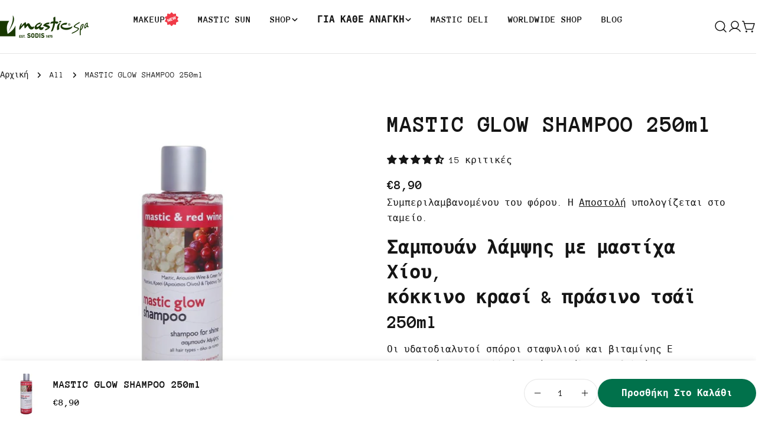

--- FILE ---
content_type: text/html; charset=utf-8
request_url: https://masticspa.com/collections/all/products/mastic-glow-shampoo-lampsis-me-kokkino-krasi-kai-mastiha-chiou
body_size: 103260
content:















<!doctype html>
<html class="no-js" lang="el">
  <head>
    <meta charset="utf-8">
    <meta http-equiv="X-UA-Compatible" content="IE=edge">
    <meta name="viewport" content="width=device-width,initial-scale=1">
    <meta name="theme-color" content="">
    <link rel="canonical" href="https://masticspa.com/products/mastic-glow-shampoo-lampsis-me-kokkino-krasi-kai-mastiha-chiou">
    <link rel="preconnect" href="https://cdn.shopify.com" crossorigin><link rel="icon" type="image/png" href="//masticspa.com/cdn/shop/files/mastic-spa-favicon.webp?crop=center&height=32&v=1727954175&width=32"><link rel="preconnect" href="https://fonts.shopifycdn.com" crossorigin><title>Mastic Glow Shampoo | με μαστίχα Χίου, κόκκινο κρασί &amp; πράσινο τσάϊ &ndash; Mastic Spa</title>

    
      <meta name="description" content="Οι υδατοδιαλυτοί σπόροι σταφυλιού και βιταμίνης Ε προστατεύουν τα μαλλιά, ενώ το γάλα αμυγδαλιάς χρησιμοποιείται για τις θρεπτικές και καταπραϋντικές του ιδιότητες. Τα μαλλιά ξαναπαίρνουν την φυσική τους λάμψη παραμένοντας ενυδατωμένα και μεταξενια.">
    


<meta property="og:site_name" content="Mastic Spa">
<meta property="og:url" content="https://masticspa.com/products/mastic-glow-shampoo-lampsis-me-kokkino-krasi-kai-mastiha-chiou">
<meta property="og:title" content="Mastic Glow Shampoo | με μαστίχα Χίου, κόκκινο κρασί &amp; πράσινο τσάϊ">
<meta property="og:type" content="product">
<meta property="og:description" content="Οι υδατοδιαλυτοί σπόροι σταφυλιού και βιταμίνης Ε προστατεύουν τα μαλλιά, ενώ το γάλα αμυγδαλιάς χρησιμοποιείται για τις θρεπτικές και καταπραϋντικές του ιδιότητες. Τα μαλλιά ξαναπαίρνουν την φυσική τους λάμψη παραμένοντας ενυδατωμένα και μεταξενια."><meta property="og:image" content="http://masticspa.com/cdn/shop/files/masic-glow-shampoo-wine-150746.webp?v=1736505475">
  <meta property="og:image:secure_url" content="https://masticspa.com/cdn/shop/files/masic-glow-shampoo-wine-150746.webp?v=1736505475">
  <meta property="og:image:width" content="1200">
  <meta property="og:image:height" content="1200"><meta property="og:price:amount" content="8,90">
  <meta property="og:price:currency" content="EUR"><meta name="twitter:card" content="summary_large_image">
<meta name="twitter:title" content="Mastic Glow Shampoo | με μαστίχα Χίου, κόκκινο κρασί &amp; πράσινο τσάϊ">
<meta name="twitter:description" content="Οι υδατοδιαλυτοί σπόροι σταφυλιού και βιταμίνης Ε προστατεύουν τα μαλλιά, ενώ το γάλα αμυγδαλιάς χρησιμοποιείται για τις θρεπτικές και καταπραϋντικές του ιδιότητες. Τα μαλλιά ξαναπαίρνουν την φυσική τους λάμψη παραμένοντας ενυδατωμένα και μεταξενια.">

<style data-shopify>
  @font-face {
  font-family: "Anonymous Pro";
  font-weight: 400;
  font-style: normal;
  font-display: swap;
  src: url("//masticspa.com/cdn/fonts/anonymous_pro/anonymouspro_n4.f8892cc1cfa3d797af6172c8eeddce62cf610e33.woff2") format("woff2"),
       url("//masticspa.com/cdn/fonts/anonymous_pro/anonymouspro_n4.a707ca3ea5e6b6468ff0c29cf7e105dca1c09be4.woff") format("woff");
}

  @font-face {
  font-family: "Anonymous Pro";
  font-weight: 400;
  font-style: italic;
  font-display: swap;
  src: url("//masticspa.com/cdn/fonts/anonymous_pro/anonymouspro_i4.e25745b6d033a0b4eea75ad1dd0df2b911abcf1f.woff2") format("woff2"),
       url("//masticspa.com/cdn/fonts/anonymous_pro/anonymouspro_i4.280c8776a79ac154f9332217a9852603e17ae391.woff") format("woff");
}

  
  
  @font-face {
  font-family: "Anonymous Pro";
  font-weight: 700;
  font-style: normal;
  font-display: swap;
  src: url("//masticspa.com/cdn/fonts/anonymous_pro/anonymouspro_n7.1abf60a1262a5f61d3e7f19599b5bc79deae580f.woff2") format("woff2"),
       url("//masticspa.com/cdn/fonts/anonymous_pro/anonymouspro_n7.72f538c813c55fd861df0050c3a89911062226b9.woff") format("woff");
}

  @font-face {
  font-family: "Anonymous Pro";
  font-weight: 700;
  font-style: italic;
  font-display: swap;
  src: url("//masticspa.com/cdn/fonts/anonymous_pro/anonymouspro_i7.ee4faea594767398c1a7c2d939c79e197bcdaf0b.woff2") format("woff2"),
       url("//masticspa.com/cdn/fonts/anonymous_pro/anonymouspro_i7.d1ad252be5feb58dd0c7443a002463a98964f452.woff") format("woff");
}

  
  @font-face {
  font-family: "Anonymous Pro";
  font-weight: 700;
  font-style: normal;
  font-display: swap;
  src: url("//masticspa.com/cdn/fonts/anonymous_pro/anonymouspro_n7.1abf60a1262a5f61d3e7f19599b5bc79deae580f.woff2") format("woff2"),
       url("//masticspa.com/cdn/fonts/anonymous_pro/anonymouspro_n7.72f538c813c55fd861df0050c3a89911062226b9.woff") format("woff");
}

  

  
    :root,
.color-scheme-1 {
      --color-background: 255,255,255;
      --color-secondary-background: 247,247,247;
      --color-primary: 215,235,204;
      --color-text-heading: 21,21,21;
      --color-foreground: 21,21,21;
      --color-border: 230,230,230;
      --color-button: 1,113,75;
      --color-button-text: 255,255,255;
      --color-secondary-button: 233,233,233;
      --color-secondary-button-border: 233,233,233;
      --color-secondary-button-text: 0,0,0;
      --color-button-hover-background: 0,0,0;
      --color-button-hover-text: 255,255,255;
      --color-button-before: #333333;
      --color-field: 245,245,245;
      --color-field-text: 0,0,0;
      --color-link: 21,21,21;
      --color-link-hover: 21,21,21;
      --color-product-price-sale: 240,58,71;
      --color-foreground-lighten-60: #737373;
      --color-foreground-lighten-19: #d3d3d3;
    }
    @media (min-width: 768px) {
      body .desktop-color-scheme-1 {
        --color-background: 255,255,255;
      --color-secondary-background: 247,247,247;
      --color-primary: 215,235,204;
      --color-text-heading: 21,21,21;
      --color-foreground: 21,21,21;
      --color-border: 230,230,230;
      --color-button: 1,113,75;
      --color-button-text: 255,255,255;
      --color-secondary-button: 233,233,233;
      --color-secondary-button-border: 233,233,233;
      --color-secondary-button-text: 0,0,0;
      --color-button-hover-background: 0,0,0;
      --color-button-hover-text: 255,255,255;
      --color-button-before: #333333;
      --color-field: 245,245,245;
      --color-field-text: 0,0,0;
      --color-link: 21,21,21;
      --color-link-hover: 21,21,21;
      --color-product-price-sale: 240,58,71;
      --color-foreground-lighten-60: #737373;
      --color-foreground-lighten-19: #d3d3d3;
        color: rgb(var(--color-foreground));
        background-color: rgb(var(--color-background));
      }
    }
    @media (max-width: 767px) {
      body .mobile-color-scheme-1 {
        --color-background: 255,255,255;
      --color-secondary-background: 247,247,247;
      --color-primary: 215,235,204;
      --color-text-heading: 21,21,21;
      --color-foreground: 21,21,21;
      --color-border: 230,230,230;
      --color-button: 1,113,75;
      --color-button-text: 255,255,255;
      --color-secondary-button: 233,233,233;
      --color-secondary-button-border: 233,233,233;
      --color-secondary-button-text: 0,0,0;
      --color-button-hover-background: 0,0,0;
      --color-button-hover-text: 255,255,255;
      --color-button-before: #333333;
      --color-field: 245,245,245;
      --color-field-text: 0,0,0;
      --color-link: 21,21,21;
      --color-link-hover: 21,21,21;
      --color-product-price-sale: 240,58,71;
      --color-foreground-lighten-60: #737373;
      --color-foreground-lighten-19: #d3d3d3;
        color: rgb(var(--color-foreground));
        background-color: rgb(var(--color-background));
      }
    }
  
    
.color-scheme-2 {
      --color-background: 243,238,234;
      --color-secondary-background: 243,238,234;
      --color-primary: 214,58,47;
      --color-text-heading: 0,0,0;
      --color-foreground: 0,0,0;
      --color-border: 198,191,177;
      --color-button: 0,0,0;
      --color-button-text: 255,255,255;
      --color-secondary-button: 255,255,255;
      --color-secondary-button-border: 230,230,230;
      --color-secondary-button-text: 0,0,0;
      --color-button-hover-background: 0,0,0;
      --color-button-hover-text: 255,255,255;
      --color-button-before: #333333;
      --color-field: 255,255,255;
      --color-field-text: 0,0,0;
      --color-link: 0,0,0;
      --color-link-hover: 0,0,0;
      --color-product-price-sale: 214,58,47;
      --color-foreground-lighten-60: #615f5e;
      --color-foreground-lighten-19: #c5c1be;
    }
    @media (min-width: 768px) {
      body .desktop-color-scheme-2 {
        --color-background: 243,238,234;
      --color-secondary-background: 243,238,234;
      --color-primary: 214,58,47;
      --color-text-heading: 0,0,0;
      --color-foreground: 0,0,0;
      --color-border: 198,191,177;
      --color-button: 0,0,0;
      --color-button-text: 255,255,255;
      --color-secondary-button: 255,255,255;
      --color-secondary-button-border: 230,230,230;
      --color-secondary-button-text: 0,0,0;
      --color-button-hover-background: 0,0,0;
      --color-button-hover-text: 255,255,255;
      --color-button-before: #333333;
      --color-field: 255,255,255;
      --color-field-text: 0,0,0;
      --color-link: 0,0,0;
      --color-link-hover: 0,0,0;
      --color-product-price-sale: 214,58,47;
      --color-foreground-lighten-60: #615f5e;
      --color-foreground-lighten-19: #c5c1be;
        color: rgb(var(--color-foreground));
        background-color: rgb(var(--color-background));
      }
    }
    @media (max-width: 767px) {
      body .mobile-color-scheme-2 {
        --color-background: 243,238,234;
      --color-secondary-background: 243,238,234;
      --color-primary: 214,58,47;
      --color-text-heading: 0,0,0;
      --color-foreground: 0,0,0;
      --color-border: 198,191,177;
      --color-button: 0,0,0;
      --color-button-text: 255,255,255;
      --color-secondary-button: 255,255,255;
      --color-secondary-button-border: 230,230,230;
      --color-secondary-button-text: 0,0,0;
      --color-button-hover-background: 0,0,0;
      --color-button-hover-text: 255,255,255;
      --color-button-before: #333333;
      --color-field: 255,255,255;
      --color-field-text: 0,0,0;
      --color-link: 0,0,0;
      --color-link-hover: 0,0,0;
      --color-product-price-sale: 214,58,47;
      --color-foreground-lighten-60: #615f5e;
      --color-foreground-lighten-19: #c5c1be;
        color: rgb(var(--color-foreground));
        background-color: rgb(var(--color-background));
      }
    }
  
    
.color-scheme-3 {
      --color-background: 245,245,245;
      --color-secondary-background: 247,247,247;
      --color-primary: 214,58,47;
      --color-text-heading: 0,0,0;
      --color-foreground: 0,0,0;
      --color-border: 247,247,247;
      --color-button: 233,233,233;
      --color-button-text: 0,0,0;
      --color-secondary-button: 0,0,0;
      --color-secondary-button-border: 0,0,0;
      --color-secondary-button-text: 255,255,255;
      --color-button-hover-background: 0,0,0;
      --color-button-hover-text: 255,255,255;
      --color-button-before: #333333;
      --color-field: 255,255,255;
      --color-field-text: 0,0,0;
      --color-link: 0,0,0;
      --color-link-hover: 0,0,0;
      --color-product-price-sale: 214,58,47;
      --color-foreground-lighten-60: #626262;
      --color-foreground-lighten-19: #c6c6c6;
    }
    @media (min-width: 768px) {
      body .desktop-color-scheme-3 {
        --color-background: 245,245,245;
      --color-secondary-background: 247,247,247;
      --color-primary: 214,58,47;
      --color-text-heading: 0,0,0;
      --color-foreground: 0,0,0;
      --color-border: 247,247,247;
      --color-button: 233,233,233;
      --color-button-text: 0,0,0;
      --color-secondary-button: 0,0,0;
      --color-secondary-button-border: 0,0,0;
      --color-secondary-button-text: 255,255,255;
      --color-button-hover-background: 0,0,0;
      --color-button-hover-text: 255,255,255;
      --color-button-before: #333333;
      --color-field: 255,255,255;
      --color-field-text: 0,0,0;
      --color-link: 0,0,0;
      --color-link-hover: 0,0,0;
      --color-product-price-sale: 214,58,47;
      --color-foreground-lighten-60: #626262;
      --color-foreground-lighten-19: #c6c6c6;
        color: rgb(var(--color-foreground));
        background-color: rgb(var(--color-background));
      }
    }
    @media (max-width: 767px) {
      body .mobile-color-scheme-3 {
        --color-background: 245,245,245;
      --color-secondary-background: 247,247,247;
      --color-primary: 214,58,47;
      --color-text-heading: 0,0,0;
      --color-foreground: 0,0,0;
      --color-border: 247,247,247;
      --color-button: 233,233,233;
      --color-button-text: 0,0,0;
      --color-secondary-button: 0,0,0;
      --color-secondary-button-border: 0,0,0;
      --color-secondary-button-text: 255,255,255;
      --color-button-hover-background: 0,0,0;
      --color-button-hover-text: 255,255,255;
      --color-button-before: #333333;
      --color-field: 255,255,255;
      --color-field-text: 0,0,0;
      --color-link: 0,0,0;
      --color-link-hover: 0,0,0;
      --color-product-price-sale: 214,58,47;
      --color-foreground-lighten-60: #626262;
      --color-foreground-lighten-19: #c6c6c6;
        color: rgb(var(--color-foreground));
        background-color: rgb(var(--color-background));
      }
    }
  
    
.color-scheme-4 {
      --color-background: 232,220,208;
      --color-secondary-background: 247,247,247;
      --color-primary: 214,58,47;
      --color-text-heading: 0,0,0;
      --color-foreground: 0,0,0;
      --color-border: 230,230,230;
      --color-button: 0,0,0;
      --color-button-text: 255,255,255;
      --color-secondary-button: 233,233,233;
      --color-secondary-button-border: 233,233,233;
      --color-secondary-button-text: 0,0,0;
      --color-button-hover-background: 0,0,0;
      --color-button-hover-text: 255,255,255;
      --color-button-before: #333333;
      --color-field: 245,245,245;
      --color-field-text: 0,0,0;
      --color-link: 0,0,0;
      --color-link-hover: 0,0,0;
      --color-product-price-sale: 214,58,47;
      --color-foreground-lighten-60: #5d5853;
      --color-foreground-lighten-19: #bcb2a8;
    }
    @media (min-width: 768px) {
      body .desktop-color-scheme-4 {
        --color-background: 232,220,208;
      --color-secondary-background: 247,247,247;
      --color-primary: 214,58,47;
      --color-text-heading: 0,0,0;
      --color-foreground: 0,0,0;
      --color-border: 230,230,230;
      --color-button: 0,0,0;
      --color-button-text: 255,255,255;
      --color-secondary-button: 233,233,233;
      --color-secondary-button-border: 233,233,233;
      --color-secondary-button-text: 0,0,0;
      --color-button-hover-background: 0,0,0;
      --color-button-hover-text: 255,255,255;
      --color-button-before: #333333;
      --color-field: 245,245,245;
      --color-field-text: 0,0,0;
      --color-link: 0,0,0;
      --color-link-hover: 0,0,0;
      --color-product-price-sale: 214,58,47;
      --color-foreground-lighten-60: #5d5853;
      --color-foreground-lighten-19: #bcb2a8;
        color: rgb(var(--color-foreground));
        background-color: rgb(var(--color-background));
      }
    }
    @media (max-width: 767px) {
      body .mobile-color-scheme-4 {
        --color-background: 232,220,208;
      --color-secondary-background: 247,247,247;
      --color-primary: 214,58,47;
      --color-text-heading: 0,0,0;
      --color-foreground: 0,0,0;
      --color-border: 230,230,230;
      --color-button: 0,0,0;
      --color-button-text: 255,255,255;
      --color-secondary-button: 233,233,233;
      --color-secondary-button-border: 233,233,233;
      --color-secondary-button-text: 0,0,0;
      --color-button-hover-background: 0,0,0;
      --color-button-hover-text: 255,255,255;
      --color-button-before: #333333;
      --color-field: 245,245,245;
      --color-field-text: 0,0,0;
      --color-link: 0,0,0;
      --color-link-hover: 0,0,0;
      --color-product-price-sale: 214,58,47;
      --color-foreground-lighten-60: #5d5853;
      --color-foreground-lighten-19: #bcb2a8;
        color: rgb(var(--color-foreground));
        background-color: rgb(var(--color-background));
      }
    }
  
    
.color-scheme-inverse {
      --color-background: 0,0,0;
      --color-secondary-background: 0,0,0;
      --color-primary: 214,58,47;
      --color-text-heading: 255,255,255;
      --color-foreground: 255,255,255;
      --color-border: 255,255,255;
      --color-button: 255,255,255;
      --color-button-text: 0,0,0;
      --color-secondary-button: 255,255,255;
      --color-secondary-button-border: 230,230,230;
      --color-secondary-button-text: 0,0,0;
      --color-button-hover-background: 255,255,255;
      --color-button-hover-text: 0,0,0;
      --color-button-before: #ffffff;
      --color-field: 255,255,255;
      --color-field-text: 0,0,0;
      --color-link: 255,255,255;
      --color-link-hover: 255,255,255;
      --color-product-price-sale: 214,58,47;
      --color-foreground-lighten-60: #999999;
      --color-foreground-lighten-19: #303030;
    }
    @media (min-width: 768px) {
      body .desktop-color-scheme-inverse {
        --color-background: 0,0,0;
      --color-secondary-background: 0,0,0;
      --color-primary: 214,58,47;
      --color-text-heading: 255,255,255;
      --color-foreground: 255,255,255;
      --color-border: 255,255,255;
      --color-button: 255,255,255;
      --color-button-text: 0,0,0;
      --color-secondary-button: 255,255,255;
      --color-secondary-button-border: 230,230,230;
      --color-secondary-button-text: 0,0,0;
      --color-button-hover-background: 255,255,255;
      --color-button-hover-text: 0,0,0;
      --color-button-before: #ffffff;
      --color-field: 255,255,255;
      --color-field-text: 0,0,0;
      --color-link: 255,255,255;
      --color-link-hover: 255,255,255;
      --color-product-price-sale: 214,58,47;
      --color-foreground-lighten-60: #999999;
      --color-foreground-lighten-19: #303030;
        color: rgb(var(--color-foreground));
        background-color: rgb(var(--color-background));
      }
    }
    @media (max-width: 767px) {
      body .mobile-color-scheme-inverse {
        --color-background: 0,0,0;
      --color-secondary-background: 0,0,0;
      --color-primary: 214,58,47;
      --color-text-heading: 255,255,255;
      --color-foreground: 255,255,255;
      --color-border: 255,255,255;
      --color-button: 255,255,255;
      --color-button-text: 0,0,0;
      --color-secondary-button: 255,255,255;
      --color-secondary-button-border: 230,230,230;
      --color-secondary-button-text: 0,0,0;
      --color-button-hover-background: 255,255,255;
      --color-button-hover-text: 0,0,0;
      --color-button-before: #ffffff;
      --color-field: 255,255,255;
      --color-field-text: 0,0,0;
      --color-link: 255,255,255;
      --color-link-hover: 255,255,255;
      --color-product-price-sale: 214,58,47;
      --color-foreground-lighten-60: #999999;
      --color-foreground-lighten-19: #303030;
        color: rgb(var(--color-foreground));
        background-color: rgb(var(--color-background));
      }
    }
  
    
.color-scheme-6 {
      --color-background: 215,235,204;
      --color-secondary-background: 243,238,234;
      --color-primary: 214,58,47;
      --color-text-heading: 0,0,0;
      --color-foreground: 0,0,0;
      --color-border: 198,191,177;
      --color-button: 0,0,0;
      --color-button-text: 255,255,255;
      --color-secondary-button: 255,255,255;
      --color-secondary-button-border: 230,230,230;
      --color-secondary-button-text: 0,0,0;
      --color-button-hover-background: 0,0,0;
      --color-button-hover-text: 255,255,255;
      --color-button-before: #333333;
      --color-field: 255,255,255;
      --color-field-text: 0,0,0;
      --color-link: 0,0,0;
      --color-link-hover: 0,0,0;
      --color-product-price-sale: 214,58,47;
      --color-foreground-lighten-60: #565e52;
      --color-foreground-lighten-19: #aebea5;
    }
    @media (min-width: 768px) {
      body .desktop-color-scheme-6 {
        --color-background: 215,235,204;
      --color-secondary-background: 243,238,234;
      --color-primary: 214,58,47;
      --color-text-heading: 0,0,0;
      --color-foreground: 0,0,0;
      --color-border: 198,191,177;
      --color-button: 0,0,0;
      --color-button-text: 255,255,255;
      --color-secondary-button: 255,255,255;
      --color-secondary-button-border: 230,230,230;
      --color-secondary-button-text: 0,0,0;
      --color-button-hover-background: 0,0,0;
      --color-button-hover-text: 255,255,255;
      --color-button-before: #333333;
      --color-field: 255,255,255;
      --color-field-text: 0,0,0;
      --color-link: 0,0,0;
      --color-link-hover: 0,0,0;
      --color-product-price-sale: 214,58,47;
      --color-foreground-lighten-60: #565e52;
      --color-foreground-lighten-19: #aebea5;
        color: rgb(var(--color-foreground));
        background-color: rgb(var(--color-background));
      }
    }
    @media (max-width: 767px) {
      body .mobile-color-scheme-6 {
        --color-background: 215,235,204;
      --color-secondary-background: 243,238,234;
      --color-primary: 214,58,47;
      --color-text-heading: 0,0,0;
      --color-foreground: 0,0,0;
      --color-border: 198,191,177;
      --color-button: 0,0,0;
      --color-button-text: 255,255,255;
      --color-secondary-button: 255,255,255;
      --color-secondary-button-border: 230,230,230;
      --color-secondary-button-text: 0,0,0;
      --color-button-hover-background: 0,0,0;
      --color-button-hover-text: 255,255,255;
      --color-button-before: #333333;
      --color-field: 255,255,255;
      --color-field-text: 0,0,0;
      --color-link: 0,0,0;
      --color-link-hover: 0,0,0;
      --color-product-price-sale: 214,58,47;
      --color-foreground-lighten-60: #565e52;
      --color-foreground-lighten-19: #aebea5;
        color: rgb(var(--color-foreground));
        background-color: rgb(var(--color-background));
      }
    }
  
    
.color-scheme-7 {
      --color-background: 255,255,255;
      --color-secondary-background: 233,233,233;
      --color-primary: 214,58,47;
      --color-text-heading: 0,0,0;
      --color-foreground: 0,0,0;
      --color-border: 230,230,230;
      --color-button: 0,0,0;
      --color-button-text: 255,255,255;
      --color-secondary-button: 233,233,233;
      --color-secondary-button-border: 233,233,233;
      --color-secondary-button-text: 0,0,0;
      --color-button-hover-background: 0,0,0;
      --color-button-hover-text: 255,255,255;
      --color-button-before: #333333;
      --color-field: 245,245,245;
      --color-field-text: 0,0,0;
      --color-link: 0,0,0;
      --color-link-hover: 0,0,0;
      --color-product-price-sale: 214,58,47;
      --color-foreground-lighten-60: #666666;
      --color-foreground-lighten-19: #cfcfcf;
    }
    @media (min-width: 768px) {
      body .desktop-color-scheme-7 {
        --color-background: 255,255,255;
      --color-secondary-background: 233,233,233;
      --color-primary: 214,58,47;
      --color-text-heading: 0,0,0;
      --color-foreground: 0,0,0;
      --color-border: 230,230,230;
      --color-button: 0,0,0;
      --color-button-text: 255,255,255;
      --color-secondary-button: 233,233,233;
      --color-secondary-button-border: 233,233,233;
      --color-secondary-button-text: 0,0,0;
      --color-button-hover-background: 0,0,0;
      --color-button-hover-text: 255,255,255;
      --color-button-before: #333333;
      --color-field: 245,245,245;
      --color-field-text: 0,0,0;
      --color-link: 0,0,0;
      --color-link-hover: 0,0,0;
      --color-product-price-sale: 214,58,47;
      --color-foreground-lighten-60: #666666;
      --color-foreground-lighten-19: #cfcfcf;
        color: rgb(var(--color-foreground));
        background-color: rgb(var(--color-background));
      }
    }
    @media (max-width: 767px) {
      body .mobile-color-scheme-7 {
        --color-background: 255,255,255;
      --color-secondary-background: 233,233,233;
      --color-primary: 214,58,47;
      --color-text-heading: 0,0,0;
      --color-foreground: 0,0,0;
      --color-border: 230,230,230;
      --color-button: 0,0,0;
      --color-button-text: 255,255,255;
      --color-secondary-button: 233,233,233;
      --color-secondary-button-border: 233,233,233;
      --color-secondary-button-text: 0,0,0;
      --color-button-hover-background: 0,0,0;
      --color-button-hover-text: 255,255,255;
      --color-button-before: #333333;
      --color-field: 245,245,245;
      --color-field-text: 0,0,0;
      --color-link: 0,0,0;
      --color-link-hover: 0,0,0;
      --color-product-price-sale: 214,58,47;
      --color-foreground-lighten-60: #666666;
      --color-foreground-lighten-19: #cfcfcf;
        color: rgb(var(--color-foreground));
        background-color: rgb(var(--color-background));
      }
    }
  
    
.color-scheme-8 {
      --color-background: 239,222,217;
      --color-secondary-background: 247,247,247;
      --color-primary: 214,58,47;
      --color-text-heading: 0,0,0;
      --color-foreground: 0,0,0;
      --color-border: 230,230,230;
      --color-button: 0,0,0;
      --color-button-text: 255,255,255;
      --color-secondary-button: 233,233,233;
      --color-secondary-button-border: 233,233,233;
      --color-secondary-button-text: 0,0,0;
      --color-button-hover-background: 0,0,0;
      --color-button-hover-text: 255,255,255;
      --color-button-before: #333333;
      --color-field: 245,245,245;
      --color-field-text: 0,0,0;
      --color-link: 0,0,0;
      --color-link-hover: 0,0,0;
      --color-product-price-sale: 214,58,47;
      --color-foreground-lighten-60: #605957;
      --color-foreground-lighten-19: #c2b4b0;
    }
    @media (min-width: 768px) {
      body .desktop-color-scheme-8 {
        --color-background: 239,222,217;
      --color-secondary-background: 247,247,247;
      --color-primary: 214,58,47;
      --color-text-heading: 0,0,0;
      --color-foreground: 0,0,0;
      --color-border: 230,230,230;
      --color-button: 0,0,0;
      --color-button-text: 255,255,255;
      --color-secondary-button: 233,233,233;
      --color-secondary-button-border: 233,233,233;
      --color-secondary-button-text: 0,0,0;
      --color-button-hover-background: 0,0,0;
      --color-button-hover-text: 255,255,255;
      --color-button-before: #333333;
      --color-field: 245,245,245;
      --color-field-text: 0,0,0;
      --color-link: 0,0,0;
      --color-link-hover: 0,0,0;
      --color-product-price-sale: 214,58,47;
      --color-foreground-lighten-60: #605957;
      --color-foreground-lighten-19: #c2b4b0;
        color: rgb(var(--color-foreground));
        background-color: rgb(var(--color-background));
      }
    }
    @media (max-width: 767px) {
      body .mobile-color-scheme-8 {
        --color-background: 239,222,217;
      --color-secondary-background: 247,247,247;
      --color-primary: 214,58,47;
      --color-text-heading: 0,0,0;
      --color-foreground: 0,0,0;
      --color-border: 230,230,230;
      --color-button: 0,0,0;
      --color-button-text: 255,255,255;
      --color-secondary-button: 233,233,233;
      --color-secondary-button-border: 233,233,233;
      --color-secondary-button-text: 0,0,0;
      --color-button-hover-background: 0,0,0;
      --color-button-hover-text: 255,255,255;
      --color-button-before: #333333;
      --color-field: 245,245,245;
      --color-field-text: 0,0,0;
      --color-link: 0,0,0;
      --color-link-hover: 0,0,0;
      --color-product-price-sale: 214,58,47;
      --color-foreground-lighten-60: #605957;
      --color-foreground-lighten-19: #c2b4b0;
        color: rgb(var(--color-foreground));
        background-color: rgb(var(--color-background));
      }
    }
  
    
.color-scheme-9 {
      --color-background: 255,255,255;
      --color-secondary-background: 245,245,245;
      --color-primary: 214,58,47;
      --color-text-heading: 0,0,0;
      --color-foreground: 0,0,0;
      --color-border: 230,230,230;
      --color-button: 0,0,0;
      --color-button-text: 255,255,255;
      --color-secondary-button: 255,255,255;
      --color-secondary-button-border: 204,204,204;
      --color-secondary-button-text: 0,0,0;
      --color-button-hover-background: 0,0,0;
      --color-button-hover-text: 255,255,255;
      --color-button-before: #333333;
      --color-field: 245,245,245;
      --color-field-text: 0,0,0;
      --color-link: 0,0,0;
      --color-link-hover: 0,0,0;
      --color-product-price-sale: 214,58,47;
      --color-foreground-lighten-60: #666666;
      --color-foreground-lighten-19: #cfcfcf;
    }
    @media (min-width: 768px) {
      body .desktop-color-scheme-9 {
        --color-background: 255,255,255;
      --color-secondary-background: 245,245,245;
      --color-primary: 214,58,47;
      --color-text-heading: 0,0,0;
      --color-foreground: 0,0,0;
      --color-border: 230,230,230;
      --color-button: 0,0,0;
      --color-button-text: 255,255,255;
      --color-secondary-button: 255,255,255;
      --color-secondary-button-border: 204,204,204;
      --color-secondary-button-text: 0,0,0;
      --color-button-hover-background: 0,0,0;
      --color-button-hover-text: 255,255,255;
      --color-button-before: #333333;
      --color-field: 245,245,245;
      --color-field-text: 0,0,0;
      --color-link: 0,0,0;
      --color-link-hover: 0,0,0;
      --color-product-price-sale: 214,58,47;
      --color-foreground-lighten-60: #666666;
      --color-foreground-lighten-19: #cfcfcf;
        color: rgb(var(--color-foreground));
        background-color: rgb(var(--color-background));
      }
    }
    @media (max-width: 767px) {
      body .mobile-color-scheme-9 {
        --color-background: 255,255,255;
      --color-secondary-background: 245,245,245;
      --color-primary: 214,58,47;
      --color-text-heading: 0,0,0;
      --color-foreground: 0,0,0;
      --color-border: 230,230,230;
      --color-button: 0,0,0;
      --color-button-text: 255,255,255;
      --color-secondary-button: 255,255,255;
      --color-secondary-button-border: 204,204,204;
      --color-secondary-button-text: 0,0,0;
      --color-button-hover-background: 0,0,0;
      --color-button-hover-text: 255,255,255;
      --color-button-before: #333333;
      --color-field: 245,245,245;
      --color-field-text: 0,0,0;
      --color-link: 0,0,0;
      --color-link-hover: 0,0,0;
      --color-product-price-sale: 214,58,47;
      --color-foreground-lighten-60: #666666;
      --color-foreground-lighten-19: #cfcfcf;
        color: rgb(var(--color-foreground));
        background-color: rgb(var(--color-background));
      }
    }
  
    
.color-scheme-d3c4c0a8-8008-4fbe-9cb6-8b6689dfa03c {
      --color-background: 246,246,246;
      --color-secondary-background: 247,247,247;
      --color-primary: 214,58,47;
      --color-text-heading: 0,0,0;
      --color-foreground: 0,0,0;
      --color-border: 230,230,230;
      --color-button: 0,0,0;
      --color-button-text: 255,255,255;
      --color-secondary-button: 233,233,233;
      --color-secondary-button-border: 233,233,233;
      --color-secondary-button-text: 0,0,0;
      --color-button-hover-background: 0,0,0;
      --color-button-hover-text: 255,255,255;
      --color-button-before: #333333;
      --color-field: 245,245,245;
      --color-field-text: 0,0,0;
      --color-link: 0,0,0;
      --color-link-hover: 0,0,0;
      --color-product-price-sale: 214,58,47;
      --color-foreground-lighten-60: #626262;
      --color-foreground-lighten-19: #c7c7c7;
    }
    @media (min-width: 768px) {
      body .desktop-color-scheme-d3c4c0a8-8008-4fbe-9cb6-8b6689dfa03c {
        --color-background: 246,246,246;
      --color-secondary-background: 247,247,247;
      --color-primary: 214,58,47;
      --color-text-heading: 0,0,0;
      --color-foreground: 0,0,0;
      --color-border: 230,230,230;
      --color-button: 0,0,0;
      --color-button-text: 255,255,255;
      --color-secondary-button: 233,233,233;
      --color-secondary-button-border: 233,233,233;
      --color-secondary-button-text: 0,0,0;
      --color-button-hover-background: 0,0,0;
      --color-button-hover-text: 255,255,255;
      --color-button-before: #333333;
      --color-field: 245,245,245;
      --color-field-text: 0,0,0;
      --color-link: 0,0,0;
      --color-link-hover: 0,0,0;
      --color-product-price-sale: 214,58,47;
      --color-foreground-lighten-60: #626262;
      --color-foreground-lighten-19: #c7c7c7;
        color: rgb(var(--color-foreground));
        background-color: rgb(var(--color-background));
      }
    }
    @media (max-width: 767px) {
      body .mobile-color-scheme-d3c4c0a8-8008-4fbe-9cb6-8b6689dfa03c {
        --color-background: 246,246,246;
      --color-secondary-background: 247,247,247;
      --color-primary: 214,58,47;
      --color-text-heading: 0,0,0;
      --color-foreground: 0,0,0;
      --color-border: 230,230,230;
      --color-button: 0,0,0;
      --color-button-text: 255,255,255;
      --color-secondary-button: 233,233,233;
      --color-secondary-button-border: 233,233,233;
      --color-secondary-button-text: 0,0,0;
      --color-button-hover-background: 0,0,0;
      --color-button-hover-text: 255,255,255;
      --color-button-before: #333333;
      --color-field: 245,245,245;
      --color-field-text: 0,0,0;
      --color-link: 0,0,0;
      --color-link-hover: 0,0,0;
      --color-product-price-sale: 214,58,47;
      --color-foreground-lighten-60: #626262;
      --color-foreground-lighten-19: #c7c7c7;
        color: rgb(var(--color-foreground));
        background-color: rgb(var(--color-background));
      }
    }
  
    
.color-scheme-f135f57d-69f6-4c1d-bd3a-40361420ed42 {
      --color-background: 243,238,234;
      --color-secondary-background: 247,247,247;
      --color-primary: 214,58,47;
      --color-text-heading: 0,0,0;
      --color-foreground: 0,0,0;
      --color-border: 255,255,255;
      --color-button: 0,0,0;
      --color-button-text: 255,255,255;
      --color-secondary-button: 233,233,233;
      --color-secondary-button-border: 233,233,233;
      --color-secondary-button-text: 0,0,0;
      --color-button-hover-background: 0,0,0;
      --color-button-hover-text: 255,255,255;
      --color-button-before: #333333;
      --color-field: 255,255,255;
      --color-field-text: 0,0,0;
      --color-link: 0,0,0;
      --color-link-hover: 0,0,0;
      --color-product-price-sale: 214,58,47;
      --color-foreground-lighten-60: #615f5e;
      --color-foreground-lighten-19: #c5c1be;
    }
    @media (min-width: 768px) {
      body .desktop-color-scheme-f135f57d-69f6-4c1d-bd3a-40361420ed42 {
        --color-background: 243,238,234;
      --color-secondary-background: 247,247,247;
      --color-primary: 214,58,47;
      --color-text-heading: 0,0,0;
      --color-foreground: 0,0,0;
      --color-border: 255,255,255;
      --color-button: 0,0,0;
      --color-button-text: 255,255,255;
      --color-secondary-button: 233,233,233;
      --color-secondary-button-border: 233,233,233;
      --color-secondary-button-text: 0,0,0;
      --color-button-hover-background: 0,0,0;
      --color-button-hover-text: 255,255,255;
      --color-button-before: #333333;
      --color-field: 255,255,255;
      --color-field-text: 0,0,0;
      --color-link: 0,0,0;
      --color-link-hover: 0,0,0;
      --color-product-price-sale: 214,58,47;
      --color-foreground-lighten-60: #615f5e;
      --color-foreground-lighten-19: #c5c1be;
        color: rgb(var(--color-foreground));
        background-color: rgb(var(--color-background));
      }
    }
    @media (max-width: 767px) {
      body .mobile-color-scheme-f135f57d-69f6-4c1d-bd3a-40361420ed42 {
        --color-background: 243,238,234;
      --color-secondary-background: 247,247,247;
      --color-primary: 214,58,47;
      --color-text-heading: 0,0,0;
      --color-foreground: 0,0,0;
      --color-border: 255,255,255;
      --color-button: 0,0,0;
      --color-button-text: 255,255,255;
      --color-secondary-button: 233,233,233;
      --color-secondary-button-border: 233,233,233;
      --color-secondary-button-text: 0,0,0;
      --color-button-hover-background: 0,0,0;
      --color-button-hover-text: 255,255,255;
      --color-button-before: #333333;
      --color-field: 255,255,255;
      --color-field-text: 0,0,0;
      --color-link: 0,0,0;
      --color-link-hover: 0,0,0;
      --color-product-price-sale: 214,58,47;
      --color-foreground-lighten-60: #615f5e;
      --color-foreground-lighten-19: #c5c1be;
        color: rgb(var(--color-foreground));
        background-color: rgb(var(--color-background));
      }
    }
  
    
.color-scheme-311971b8-38d1-495b-ba66-08d47775c363 {
      --color-background: 1,113,75;
      --color-secondary-background: 247,247,247;
      --color-primary: 240,58,71;
      --color-text-heading: 255,255,255;
      --color-foreground: 255,255,255;
      --color-border: 230,230,230;
      --color-button: 21,21,21;
      --color-button-text: 255,255,255;
      --color-secondary-button: 233,233,233;
      --color-secondary-button-border: 233,233,233;
      --color-secondary-button-text: 0,0,0;
      --color-button-hover-background: 0,0,0;
      --color-button-hover-text: 255,255,255;
      --color-button-before: #333333;
      --color-field: 245,245,245;
      --color-field-text: 0,0,0;
      --color-link: 255,255,255;
      --color-link-hover: 255,255,255;
      --color-product-price-sale: 240,58,71;
      --color-foreground-lighten-60: #99c6b7;
      --color-foreground-lighten-19: #318c6d;
    }
    @media (min-width: 768px) {
      body .desktop-color-scheme-311971b8-38d1-495b-ba66-08d47775c363 {
        --color-background: 1,113,75;
      --color-secondary-background: 247,247,247;
      --color-primary: 240,58,71;
      --color-text-heading: 255,255,255;
      --color-foreground: 255,255,255;
      --color-border: 230,230,230;
      --color-button: 21,21,21;
      --color-button-text: 255,255,255;
      --color-secondary-button: 233,233,233;
      --color-secondary-button-border: 233,233,233;
      --color-secondary-button-text: 0,0,0;
      --color-button-hover-background: 0,0,0;
      --color-button-hover-text: 255,255,255;
      --color-button-before: #333333;
      --color-field: 245,245,245;
      --color-field-text: 0,0,0;
      --color-link: 255,255,255;
      --color-link-hover: 255,255,255;
      --color-product-price-sale: 240,58,71;
      --color-foreground-lighten-60: #99c6b7;
      --color-foreground-lighten-19: #318c6d;
        color: rgb(var(--color-foreground));
        background-color: rgb(var(--color-background));
      }
    }
    @media (max-width: 767px) {
      body .mobile-color-scheme-311971b8-38d1-495b-ba66-08d47775c363 {
        --color-background: 1,113,75;
      --color-secondary-background: 247,247,247;
      --color-primary: 240,58,71;
      --color-text-heading: 255,255,255;
      --color-foreground: 255,255,255;
      --color-border: 230,230,230;
      --color-button: 21,21,21;
      --color-button-text: 255,255,255;
      --color-secondary-button: 233,233,233;
      --color-secondary-button-border: 233,233,233;
      --color-secondary-button-text: 0,0,0;
      --color-button-hover-background: 0,0,0;
      --color-button-hover-text: 255,255,255;
      --color-button-before: #333333;
      --color-field: 245,245,245;
      --color-field-text: 0,0,0;
      --color-link: 255,255,255;
      --color-link-hover: 255,255,255;
      --color-product-price-sale: 240,58,71;
      --color-foreground-lighten-60: #99c6b7;
      --color-foreground-lighten-19: #318c6d;
        color: rgb(var(--color-foreground));
        background-color: rgb(var(--color-background));
      }
    }
  
    
.color-scheme-9a129a09-c562-49df-8f8c-c938d93e8b9c {
      --color-background: 217,156,174;
      --color-secondary-background: 247,247,247;
      --color-primary: 217,156,174;
      --color-text-heading: 21,21,21;
      --color-foreground: 21,21,21;
      --color-border: 230,230,230;
      --color-button: 21,21,21;
      --color-button-text: 255,255,255;
      --color-secondary-button: 233,233,233;
      --color-secondary-button-border: 233,233,233;
      --color-secondary-button-text: 0,0,0;
      --color-button-hover-background: 0,0,0;
      --color-button-hover-text: 255,255,255;
      --color-button-before: #333333;
      --color-field: 245,245,245;
      --color-field-text: 0,0,0;
      --color-link: 21,21,21;
      --color-link-hover: 21,21,21;
      --color-product-price-sale: 240,58,71;
      --color-foreground-lighten-60: #634b52;
      --color-foreground-lighten-19: #b48291;
    }
    @media (min-width: 768px) {
      body .desktop-color-scheme-9a129a09-c562-49df-8f8c-c938d93e8b9c {
        --color-background: 217,156,174;
      --color-secondary-background: 247,247,247;
      --color-primary: 217,156,174;
      --color-text-heading: 21,21,21;
      --color-foreground: 21,21,21;
      --color-border: 230,230,230;
      --color-button: 21,21,21;
      --color-button-text: 255,255,255;
      --color-secondary-button: 233,233,233;
      --color-secondary-button-border: 233,233,233;
      --color-secondary-button-text: 0,0,0;
      --color-button-hover-background: 0,0,0;
      --color-button-hover-text: 255,255,255;
      --color-button-before: #333333;
      --color-field: 245,245,245;
      --color-field-text: 0,0,0;
      --color-link: 21,21,21;
      --color-link-hover: 21,21,21;
      --color-product-price-sale: 240,58,71;
      --color-foreground-lighten-60: #634b52;
      --color-foreground-lighten-19: #b48291;
        color: rgb(var(--color-foreground));
        background-color: rgb(var(--color-background));
      }
    }
    @media (max-width: 767px) {
      body .mobile-color-scheme-9a129a09-c562-49df-8f8c-c938d93e8b9c {
        --color-background: 217,156,174;
      --color-secondary-background: 247,247,247;
      --color-primary: 217,156,174;
      --color-text-heading: 21,21,21;
      --color-foreground: 21,21,21;
      --color-border: 230,230,230;
      --color-button: 21,21,21;
      --color-button-text: 255,255,255;
      --color-secondary-button: 233,233,233;
      --color-secondary-button-border: 233,233,233;
      --color-secondary-button-text: 0,0,0;
      --color-button-hover-background: 0,0,0;
      --color-button-hover-text: 255,255,255;
      --color-button-before: #333333;
      --color-field: 245,245,245;
      --color-field-text: 0,0,0;
      --color-link: 21,21,21;
      --color-link-hover: 21,21,21;
      --color-product-price-sale: 240,58,71;
      --color-foreground-lighten-60: #634b52;
      --color-foreground-lighten-19: #b48291;
        color: rgb(var(--color-foreground));
        background-color: rgb(var(--color-background));
      }
    }
  
    
.color-scheme-6fde7484-e264-4b64-8d57-dceca9e9b3d3 {
      --color-background: 255,255,255;
      --color-secondary-background: 247,247,247;
      --color-primary: 217,156,174;
      --color-text-heading: 21,21,21;
      --color-foreground: 21,21,21;
      --color-border: 230,230,230;
      --color-button: 1,113,75;
      --color-button-text: 255,255,255;
      --color-secondary-button: 233,233,233;
      --color-secondary-button-border: 233,233,233;
      --color-secondary-button-text: 0,0,0;
      --color-button-hover-background: 0,0,0;
      --color-button-hover-text: 255,255,255;
      --color-button-before: #333333;
      --color-field: 245,245,245;
      --color-field-text: 0,0,0;
      --color-link: 21,21,21;
      --color-link-hover: 21,21,21;
      --color-product-price-sale: 240,58,71;
      --color-foreground-lighten-60: #737373;
      --color-foreground-lighten-19: #d3d3d3;
    }
    @media (min-width: 768px) {
      body .desktop-color-scheme-6fde7484-e264-4b64-8d57-dceca9e9b3d3 {
        --color-background: 255,255,255;
      --color-secondary-background: 247,247,247;
      --color-primary: 217,156,174;
      --color-text-heading: 21,21,21;
      --color-foreground: 21,21,21;
      --color-border: 230,230,230;
      --color-button: 1,113,75;
      --color-button-text: 255,255,255;
      --color-secondary-button: 233,233,233;
      --color-secondary-button-border: 233,233,233;
      --color-secondary-button-text: 0,0,0;
      --color-button-hover-background: 0,0,0;
      --color-button-hover-text: 255,255,255;
      --color-button-before: #333333;
      --color-field: 245,245,245;
      --color-field-text: 0,0,0;
      --color-link: 21,21,21;
      --color-link-hover: 21,21,21;
      --color-product-price-sale: 240,58,71;
      --color-foreground-lighten-60: #737373;
      --color-foreground-lighten-19: #d3d3d3;
        color: rgb(var(--color-foreground));
        background-color: rgb(var(--color-background));
      }
    }
    @media (max-width: 767px) {
      body .mobile-color-scheme-6fde7484-e264-4b64-8d57-dceca9e9b3d3 {
        --color-background: 255,255,255;
      --color-secondary-background: 247,247,247;
      --color-primary: 217,156,174;
      --color-text-heading: 21,21,21;
      --color-foreground: 21,21,21;
      --color-border: 230,230,230;
      --color-button: 1,113,75;
      --color-button-text: 255,255,255;
      --color-secondary-button: 233,233,233;
      --color-secondary-button-border: 233,233,233;
      --color-secondary-button-text: 0,0,0;
      --color-button-hover-background: 0,0,0;
      --color-button-hover-text: 255,255,255;
      --color-button-before: #333333;
      --color-field: 245,245,245;
      --color-field-text: 0,0,0;
      --color-link: 21,21,21;
      --color-link-hover: 21,21,21;
      --color-product-price-sale: 240,58,71;
      --color-foreground-lighten-60: #737373;
      --color-foreground-lighten-19: #d3d3d3;
        color: rgb(var(--color-foreground));
        background-color: rgb(var(--color-background));
      }
    }
  
    
.color-scheme-91b018a4-2782-4c61-9ff4-c4e1b168e12f {
      --color-background: 214,209,236;
      --color-secondary-background: 247,247,247;
      --color-primary: 214,209,236;
      --color-text-heading: 21,21,21;
      --color-foreground: 21,21,21;
      --color-border: 230,230,230;
      --color-button: 21,21,21;
      --color-button-text: 255,255,255;
      --color-secondary-button: 233,233,233;
      --color-secondary-button-border: 233,233,233;
      --color-secondary-button-text: 0,0,0;
      --color-button-hover-background: 0,0,0;
      --color-button-hover-text: 255,255,255;
      --color-button-before: #333333;
      --color-field: 245,245,245;
      --color-field-text: 0,0,0;
      --color-link: 21,21,21;
      --color-link-hover: 21,21,21;
      --color-product-price-sale: 240,58,71;
      --color-foreground-lighten-60: #62606b;
      --color-foreground-lighten-19: #b1adc3;
    }
    @media (min-width: 768px) {
      body .desktop-color-scheme-91b018a4-2782-4c61-9ff4-c4e1b168e12f {
        --color-background: 214,209,236;
      --color-secondary-background: 247,247,247;
      --color-primary: 214,209,236;
      --color-text-heading: 21,21,21;
      --color-foreground: 21,21,21;
      --color-border: 230,230,230;
      --color-button: 21,21,21;
      --color-button-text: 255,255,255;
      --color-secondary-button: 233,233,233;
      --color-secondary-button-border: 233,233,233;
      --color-secondary-button-text: 0,0,0;
      --color-button-hover-background: 0,0,0;
      --color-button-hover-text: 255,255,255;
      --color-button-before: #333333;
      --color-field: 245,245,245;
      --color-field-text: 0,0,0;
      --color-link: 21,21,21;
      --color-link-hover: 21,21,21;
      --color-product-price-sale: 240,58,71;
      --color-foreground-lighten-60: #62606b;
      --color-foreground-lighten-19: #b1adc3;
        color: rgb(var(--color-foreground));
        background-color: rgb(var(--color-background));
      }
    }
    @media (max-width: 767px) {
      body .mobile-color-scheme-91b018a4-2782-4c61-9ff4-c4e1b168e12f {
        --color-background: 214,209,236;
      --color-secondary-background: 247,247,247;
      --color-primary: 214,209,236;
      --color-text-heading: 21,21,21;
      --color-foreground: 21,21,21;
      --color-border: 230,230,230;
      --color-button: 21,21,21;
      --color-button-text: 255,255,255;
      --color-secondary-button: 233,233,233;
      --color-secondary-button-border: 233,233,233;
      --color-secondary-button-text: 0,0,0;
      --color-button-hover-background: 0,0,0;
      --color-button-hover-text: 255,255,255;
      --color-button-before: #333333;
      --color-field: 245,245,245;
      --color-field-text: 0,0,0;
      --color-link: 21,21,21;
      --color-link-hover: 21,21,21;
      --color-product-price-sale: 240,58,71;
      --color-foreground-lighten-60: #62606b;
      --color-foreground-lighten-19: #b1adc3;
        color: rgb(var(--color-foreground));
        background-color: rgb(var(--color-background));
      }
    }
  
    
.color-scheme-1deff6b6-2f98-40db-a12f-b3c50f9a0f76 {
      --color-background: 255,255,255;
      --color-secondary-background: 247,247,247;
      --color-primary: 214,209,236;
      --color-text-heading: 21,21,21;
      --color-foreground: 21,21,21;
      --color-border: 230,230,230;
      --color-button: 1,113,75;
      --color-button-text: 255,255,255;
      --color-secondary-button: 233,233,233;
      --color-secondary-button-border: 233,233,233;
      --color-secondary-button-text: 0,0,0;
      --color-button-hover-background: 0,0,0;
      --color-button-hover-text: 255,255,255;
      --color-button-before: #333333;
      --color-field: 245,245,245;
      --color-field-text: 0,0,0;
      --color-link: 21,21,21;
      --color-link-hover: 21,21,21;
      --color-product-price-sale: 240,58,71;
      --color-foreground-lighten-60: #737373;
      --color-foreground-lighten-19: #d3d3d3;
    }
    @media (min-width: 768px) {
      body .desktop-color-scheme-1deff6b6-2f98-40db-a12f-b3c50f9a0f76 {
        --color-background: 255,255,255;
      --color-secondary-background: 247,247,247;
      --color-primary: 214,209,236;
      --color-text-heading: 21,21,21;
      --color-foreground: 21,21,21;
      --color-border: 230,230,230;
      --color-button: 1,113,75;
      --color-button-text: 255,255,255;
      --color-secondary-button: 233,233,233;
      --color-secondary-button-border: 233,233,233;
      --color-secondary-button-text: 0,0,0;
      --color-button-hover-background: 0,0,0;
      --color-button-hover-text: 255,255,255;
      --color-button-before: #333333;
      --color-field: 245,245,245;
      --color-field-text: 0,0,0;
      --color-link: 21,21,21;
      --color-link-hover: 21,21,21;
      --color-product-price-sale: 240,58,71;
      --color-foreground-lighten-60: #737373;
      --color-foreground-lighten-19: #d3d3d3;
        color: rgb(var(--color-foreground));
        background-color: rgb(var(--color-background));
      }
    }
    @media (max-width: 767px) {
      body .mobile-color-scheme-1deff6b6-2f98-40db-a12f-b3c50f9a0f76 {
        --color-background: 255,255,255;
      --color-secondary-background: 247,247,247;
      --color-primary: 214,209,236;
      --color-text-heading: 21,21,21;
      --color-foreground: 21,21,21;
      --color-border: 230,230,230;
      --color-button: 1,113,75;
      --color-button-text: 255,255,255;
      --color-secondary-button: 233,233,233;
      --color-secondary-button-border: 233,233,233;
      --color-secondary-button-text: 0,0,0;
      --color-button-hover-background: 0,0,0;
      --color-button-hover-text: 255,255,255;
      --color-button-before: #333333;
      --color-field: 245,245,245;
      --color-field-text: 0,0,0;
      --color-link: 21,21,21;
      --color-link-hover: 21,21,21;
      --color-product-price-sale: 240,58,71;
      --color-foreground-lighten-60: #737373;
      --color-foreground-lighten-19: #d3d3d3;
        color: rgb(var(--color-foreground));
        background-color: rgb(var(--color-background));
      }
    }
  
    
.color-scheme-bfa8e366-d0dd-4aab-9149-508411bf26ff {
      --color-background: 216,216,221;
      --color-secondary-background: 216,216,221;
      --color-primary: 215,235,204;
      --color-text-heading: 21,21,21;
      --color-foreground: 21,21,21;
      --color-border: 230,230,230;
      --color-button: 21,21,21;
      --color-button-text: 255,255,255;
      --color-secondary-button: 233,233,233;
      --color-secondary-button-border: 233,233,233;
      --color-secondary-button-text: 0,0,0;
      --color-button-hover-background: 0,0,0;
      --color-button-hover-text: 255,255,255;
      --color-button-before: #333333;
      --color-field: 245,245,245;
      --color-field-text: 0,0,0;
      --color-link: 21,21,21;
      --color-link-hover: 21,21,21;
      --color-product-price-sale: 240,58,71;
      --color-foreground-lighten-60: #636365;
      --color-foreground-lighten-19: #b3b3b7;
    }
    @media (min-width: 768px) {
      body .desktop-color-scheme-bfa8e366-d0dd-4aab-9149-508411bf26ff {
        --color-background: 216,216,221;
      --color-secondary-background: 216,216,221;
      --color-primary: 215,235,204;
      --color-text-heading: 21,21,21;
      --color-foreground: 21,21,21;
      --color-border: 230,230,230;
      --color-button: 21,21,21;
      --color-button-text: 255,255,255;
      --color-secondary-button: 233,233,233;
      --color-secondary-button-border: 233,233,233;
      --color-secondary-button-text: 0,0,0;
      --color-button-hover-background: 0,0,0;
      --color-button-hover-text: 255,255,255;
      --color-button-before: #333333;
      --color-field: 245,245,245;
      --color-field-text: 0,0,0;
      --color-link: 21,21,21;
      --color-link-hover: 21,21,21;
      --color-product-price-sale: 240,58,71;
      --color-foreground-lighten-60: #636365;
      --color-foreground-lighten-19: #b3b3b7;
        color: rgb(var(--color-foreground));
        background-color: rgb(var(--color-background));
      }
    }
    @media (max-width: 767px) {
      body .mobile-color-scheme-bfa8e366-d0dd-4aab-9149-508411bf26ff {
        --color-background: 216,216,221;
      --color-secondary-background: 216,216,221;
      --color-primary: 215,235,204;
      --color-text-heading: 21,21,21;
      --color-foreground: 21,21,21;
      --color-border: 230,230,230;
      --color-button: 21,21,21;
      --color-button-text: 255,255,255;
      --color-secondary-button: 233,233,233;
      --color-secondary-button-border: 233,233,233;
      --color-secondary-button-text: 0,0,0;
      --color-button-hover-background: 0,0,0;
      --color-button-hover-text: 255,255,255;
      --color-button-before: #333333;
      --color-field: 245,245,245;
      --color-field-text: 0,0,0;
      --color-link: 21,21,21;
      --color-link-hover: 21,21,21;
      --color-product-price-sale: 240,58,71;
      --color-foreground-lighten-60: #636365;
      --color-foreground-lighten-19: #b3b3b7;
        color: rgb(var(--color-foreground));
        background-color: rgb(var(--color-background));
      }
    }
  
    
.color-scheme-72c027a8-b121-4b48-a76c-418fcd73f201 {
      --color-background: 255,255,255;
      --color-secondary-background: 247,247,247;
      --color-primary: 216,216,221;
      --color-text-heading: 21,21,21;
      --color-foreground: 21,21,21;
      --color-border: 230,230,230;
      --color-button: 1,113,75;
      --color-button-text: 255,255,255;
      --color-secondary-button: 233,233,233;
      --color-secondary-button-border: 233,233,233;
      --color-secondary-button-text: 0,0,0;
      --color-button-hover-background: 0,0,0;
      --color-button-hover-text: 255,255,255;
      --color-button-before: #333333;
      --color-field: 245,245,245;
      --color-field-text: 0,0,0;
      --color-link: 21,21,21;
      --color-link-hover: 21,21,21;
      --color-product-price-sale: 240,58,71;
      --color-foreground-lighten-60: #737373;
      --color-foreground-lighten-19: #d3d3d3;
    }
    @media (min-width: 768px) {
      body .desktop-color-scheme-72c027a8-b121-4b48-a76c-418fcd73f201 {
        --color-background: 255,255,255;
      --color-secondary-background: 247,247,247;
      --color-primary: 216,216,221;
      --color-text-heading: 21,21,21;
      --color-foreground: 21,21,21;
      --color-border: 230,230,230;
      --color-button: 1,113,75;
      --color-button-text: 255,255,255;
      --color-secondary-button: 233,233,233;
      --color-secondary-button-border: 233,233,233;
      --color-secondary-button-text: 0,0,0;
      --color-button-hover-background: 0,0,0;
      --color-button-hover-text: 255,255,255;
      --color-button-before: #333333;
      --color-field: 245,245,245;
      --color-field-text: 0,0,0;
      --color-link: 21,21,21;
      --color-link-hover: 21,21,21;
      --color-product-price-sale: 240,58,71;
      --color-foreground-lighten-60: #737373;
      --color-foreground-lighten-19: #d3d3d3;
        color: rgb(var(--color-foreground));
        background-color: rgb(var(--color-background));
      }
    }
    @media (max-width: 767px) {
      body .mobile-color-scheme-72c027a8-b121-4b48-a76c-418fcd73f201 {
        --color-background: 255,255,255;
      --color-secondary-background: 247,247,247;
      --color-primary: 216,216,221;
      --color-text-heading: 21,21,21;
      --color-foreground: 21,21,21;
      --color-border: 230,230,230;
      --color-button: 1,113,75;
      --color-button-text: 255,255,255;
      --color-secondary-button: 233,233,233;
      --color-secondary-button-border: 233,233,233;
      --color-secondary-button-text: 0,0,0;
      --color-button-hover-background: 0,0,0;
      --color-button-hover-text: 255,255,255;
      --color-button-before: #333333;
      --color-field: 245,245,245;
      --color-field-text: 0,0,0;
      --color-link: 21,21,21;
      --color-link-hover: 21,21,21;
      --color-product-price-sale: 240,58,71;
      --color-foreground-lighten-60: #737373;
      --color-foreground-lighten-19: #d3d3d3;
        color: rgb(var(--color-foreground));
        background-color: rgb(var(--color-background));
      }
    }
  
    
.color-scheme-d1b20935-fd8c-4877-bb5f-bedcc36f9832 {
      --color-background: 255,153,172;
      --color-secondary-background: 247,247,247;
      --color-primary: 215,235,204;
      --color-text-heading: 21,21,21;
      --color-foreground: 21,21,21;
      --color-border: 230,230,230;
      --color-button: 21,21,21;
      --color-button-text: 255,255,255;
      --color-secondary-button: 233,233,233;
      --color-secondary-button-border: 233,233,233;
      --color-secondary-button-text: 0,0,0;
      --color-button-hover-background: 0,0,0;
      --color-button-hover-text: 255,255,255;
      --color-button-before: #333333;
      --color-field: 245,245,245;
      --color-field-text: 0,0,0;
      --color-link: 21,21,21;
      --color-link-hover: 21,21,21;
      --color-product-price-sale: 240,58,71;
      --color-foreground-lighten-60: #734a51;
      --color-foreground-lighten-19: #d3808f;
    }
    @media (min-width: 768px) {
      body .desktop-color-scheme-d1b20935-fd8c-4877-bb5f-bedcc36f9832 {
        --color-background: 255,153,172;
      --color-secondary-background: 247,247,247;
      --color-primary: 215,235,204;
      --color-text-heading: 21,21,21;
      --color-foreground: 21,21,21;
      --color-border: 230,230,230;
      --color-button: 21,21,21;
      --color-button-text: 255,255,255;
      --color-secondary-button: 233,233,233;
      --color-secondary-button-border: 233,233,233;
      --color-secondary-button-text: 0,0,0;
      --color-button-hover-background: 0,0,0;
      --color-button-hover-text: 255,255,255;
      --color-button-before: #333333;
      --color-field: 245,245,245;
      --color-field-text: 0,0,0;
      --color-link: 21,21,21;
      --color-link-hover: 21,21,21;
      --color-product-price-sale: 240,58,71;
      --color-foreground-lighten-60: #734a51;
      --color-foreground-lighten-19: #d3808f;
        color: rgb(var(--color-foreground));
        background-color: rgb(var(--color-background));
      }
    }
    @media (max-width: 767px) {
      body .mobile-color-scheme-d1b20935-fd8c-4877-bb5f-bedcc36f9832 {
        --color-background: 255,153,172;
      --color-secondary-background: 247,247,247;
      --color-primary: 215,235,204;
      --color-text-heading: 21,21,21;
      --color-foreground: 21,21,21;
      --color-border: 230,230,230;
      --color-button: 21,21,21;
      --color-button-text: 255,255,255;
      --color-secondary-button: 233,233,233;
      --color-secondary-button-border: 233,233,233;
      --color-secondary-button-text: 0,0,0;
      --color-button-hover-background: 0,0,0;
      --color-button-hover-text: 255,255,255;
      --color-button-before: #333333;
      --color-field: 245,245,245;
      --color-field-text: 0,0,0;
      --color-link: 21,21,21;
      --color-link-hover: 21,21,21;
      --color-product-price-sale: 240,58,71;
      --color-foreground-lighten-60: #734a51;
      --color-foreground-lighten-19: #d3808f;
        color: rgb(var(--color-foreground));
        background-color: rgb(var(--color-background));
      }
    }
  
    
.color-scheme-1f315e0d-eecd-4e49-8adc-61ca55c15b80 {
      --color-background: 255,255,255;
      --color-secondary-background: 247,247,247;
      --color-primary: 255,153,172;
      --color-text-heading: 21,21,21;
      --color-foreground: 21,21,21;
      --color-border: 230,230,230;
      --color-button: 1,113,75;
      --color-button-text: 255,255,255;
      --color-secondary-button: 233,233,233;
      --color-secondary-button-border: 233,233,233;
      --color-secondary-button-text: 0,0,0;
      --color-button-hover-background: 0,0,0;
      --color-button-hover-text: 255,255,255;
      --color-button-before: #333333;
      --color-field: 245,245,245;
      --color-field-text: 0,0,0;
      --color-link: 21,21,21;
      --color-link-hover: 21,21,21;
      --color-product-price-sale: 240,58,71;
      --color-foreground-lighten-60: #737373;
      --color-foreground-lighten-19: #d3d3d3;
    }
    @media (min-width: 768px) {
      body .desktop-color-scheme-1f315e0d-eecd-4e49-8adc-61ca55c15b80 {
        --color-background: 255,255,255;
      --color-secondary-background: 247,247,247;
      --color-primary: 255,153,172;
      --color-text-heading: 21,21,21;
      --color-foreground: 21,21,21;
      --color-border: 230,230,230;
      --color-button: 1,113,75;
      --color-button-text: 255,255,255;
      --color-secondary-button: 233,233,233;
      --color-secondary-button-border: 233,233,233;
      --color-secondary-button-text: 0,0,0;
      --color-button-hover-background: 0,0,0;
      --color-button-hover-text: 255,255,255;
      --color-button-before: #333333;
      --color-field: 245,245,245;
      --color-field-text: 0,0,0;
      --color-link: 21,21,21;
      --color-link-hover: 21,21,21;
      --color-product-price-sale: 240,58,71;
      --color-foreground-lighten-60: #737373;
      --color-foreground-lighten-19: #d3d3d3;
        color: rgb(var(--color-foreground));
        background-color: rgb(var(--color-background));
      }
    }
    @media (max-width: 767px) {
      body .mobile-color-scheme-1f315e0d-eecd-4e49-8adc-61ca55c15b80 {
        --color-background: 255,255,255;
      --color-secondary-background: 247,247,247;
      --color-primary: 255,153,172;
      --color-text-heading: 21,21,21;
      --color-foreground: 21,21,21;
      --color-border: 230,230,230;
      --color-button: 1,113,75;
      --color-button-text: 255,255,255;
      --color-secondary-button: 233,233,233;
      --color-secondary-button-border: 233,233,233;
      --color-secondary-button-text: 0,0,0;
      --color-button-hover-background: 0,0,0;
      --color-button-hover-text: 255,255,255;
      --color-button-before: #333333;
      --color-field: 245,245,245;
      --color-field-text: 0,0,0;
      --color-link: 21,21,21;
      --color-link-hover: 21,21,21;
      --color-product-price-sale: 240,58,71;
      --color-foreground-lighten-60: #737373;
      --color-foreground-lighten-19: #d3d3d3;
        color: rgb(var(--color-foreground));
        background-color: rgb(var(--color-background));
      }
    }
  
    
.color-scheme-dc9379aa-417f-4fc9-89fe-bc3b1fe0ffeb {
      --color-background: 255,180,145;
      --color-secondary-background: 247,247,247;
      --color-primary: 215,235,204;
      --color-text-heading: 21,21,21;
      --color-foreground: 21,21,21;
      --color-border: 230,230,230;
      --color-button: 21,21,21;
      --color-button-text: 255,255,255;
      --color-secondary-button: 233,233,233;
      --color-secondary-button-border: 233,233,233;
      --color-secondary-button-text: 0,0,0;
      --color-button-hover-background: 0,0,0;
      --color-button-hover-text: 255,255,255;
      --color-button-before: #333333;
      --color-field: 245,245,245;
      --color-field-text: 0,0,0;
      --color-link: 21,21,21;
      --color-link-hover: 21,21,21;
      --color-product-price-sale: 240,58,71;
      --color-foreground-lighten-60: #735547;
      --color-foreground-lighten-19: #d39679;
    }
    @media (min-width: 768px) {
      body .desktop-color-scheme-dc9379aa-417f-4fc9-89fe-bc3b1fe0ffeb {
        --color-background: 255,180,145;
      --color-secondary-background: 247,247,247;
      --color-primary: 215,235,204;
      --color-text-heading: 21,21,21;
      --color-foreground: 21,21,21;
      --color-border: 230,230,230;
      --color-button: 21,21,21;
      --color-button-text: 255,255,255;
      --color-secondary-button: 233,233,233;
      --color-secondary-button-border: 233,233,233;
      --color-secondary-button-text: 0,0,0;
      --color-button-hover-background: 0,0,0;
      --color-button-hover-text: 255,255,255;
      --color-button-before: #333333;
      --color-field: 245,245,245;
      --color-field-text: 0,0,0;
      --color-link: 21,21,21;
      --color-link-hover: 21,21,21;
      --color-product-price-sale: 240,58,71;
      --color-foreground-lighten-60: #735547;
      --color-foreground-lighten-19: #d39679;
        color: rgb(var(--color-foreground));
        background-color: rgb(var(--color-background));
      }
    }
    @media (max-width: 767px) {
      body .mobile-color-scheme-dc9379aa-417f-4fc9-89fe-bc3b1fe0ffeb {
        --color-background: 255,180,145;
      --color-secondary-background: 247,247,247;
      --color-primary: 215,235,204;
      --color-text-heading: 21,21,21;
      --color-foreground: 21,21,21;
      --color-border: 230,230,230;
      --color-button: 21,21,21;
      --color-button-text: 255,255,255;
      --color-secondary-button: 233,233,233;
      --color-secondary-button-border: 233,233,233;
      --color-secondary-button-text: 0,0,0;
      --color-button-hover-background: 0,0,0;
      --color-button-hover-text: 255,255,255;
      --color-button-before: #333333;
      --color-field: 245,245,245;
      --color-field-text: 0,0,0;
      --color-link: 21,21,21;
      --color-link-hover: 21,21,21;
      --color-product-price-sale: 240,58,71;
      --color-foreground-lighten-60: #735547;
      --color-foreground-lighten-19: #d39679;
        color: rgb(var(--color-foreground));
        background-color: rgb(var(--color-background));
      }
    }
  

  body, .color-scheme-1, .color-scheme-2, .color-scheme-3, .color-scheme-4, .color-scheme-inverse, .color-scheme-6, .color-scheme-7, .color-scheme-8, .color-scheme-9, .color-scheme-d3c4c0a8-8008-4fbe-9cb6-8b6689dfa03c, .color-scheme-f135f57d-69f6-4c1d-bd3a-40361420ed42, .color-scheme-311971b8-38d1-495b-ba66-08d47775c363, .color-scheme-9a129a09-c562-49df-8f8c-c938d93e8b9c, .color-scheme-6fde7484-e264-4b64-8d57-dceca9e9b3d3, .color-scheme-91b018a4-2782-4c61-9ff4-c4e1b168e12f, .color-scheme-1deff6b6-2f98-40db-a12f-b3c50f9a0f76, .color-scheme-bfa8e366-d0dd-4aab-9149-508411bf26ff, .color-scheme-72c027a8-b121-4b48-a76c-418fcd73f201, .color-scheme-d1b20935-fd8c-4877-bb5f-bedcc36f9832, .color-scheme-1f315e0d-eecd-4e49-8adc-61ca55c15b80, .color-scheme-dc9379aa-417f-4fc9-89fe-bc3b1fe0ffeb {
    color: rgb(var(--color-foreground));
    background-color: rgb(var(--color-background));
  }

  :root {
    /* Animation variable */
    --animation-nav: .5s cubic-bezier(.6, 0, .4, 1);
    --animation-default: .5s cubic-bezier(.3, 1, .3, 1);
    --animation-fast: .3s cubic-bezier(.7, 0, .3, 1);
    --transform-origin-start: left;
    --transform-origin-end: right;
    --duration-default: 200ms;
    --duration-image: 1000ms;

    --font-body-family: "Anonymous Pro", monospace;
    --font-body-style: normal;
    --font-body-weight: 400;
    --font-body-weight-bolder: 600;
    --font-body-weight-bold: 700;
    --font-body-size: 1.6rem;
    --font-body-line-height: 1.625;

    --font-heading-family: "Anonymous Pro", monospace;
    --font-heading-style: normal;
    --font-heading-weight: 700;
    --font-heading-letter-spacing: 0.0em;
    --font-heading-transform: none;
    --font-heading-scale: 1.0;
    --font-heading-mobile-scale: 0.8;

    --font-hd1-transform:none;

    --font-subheading-family: "Anonymous Pro", monospace;
    --font-subheading-weight: 600;
    --font-subheading-scale: 1.12;
    --font-subheading-transform: none;
    --font-subheading-letter-spacing: 0.0em;

    --font-navigation-family: "Anonymous Pro", monospace;
    --font-navigation-weight: 600;
    --navigation-transform: uppercase;

    --font-button-family: "Anonymous Pro", monospace;
    --font-button-weight: 600;
    --buttons-letter-spacing: 0.0em;
    --buttons-transform: capitalize;
    --buttons-height: 4.8rem;
    --buttons-border-width: 1px;
    --inputs-border-width: 1px;

    --font-pcard-title-family: "Anonymous Pro", monospace;
    --font-pcard-title-style: normal;
    --font-pcard-title-weight: 600;
    --font-pcard-title-scale: 1.12;
    --font-pcard-title-transform: none;

    --font-hd1-size: 6.0rem;
    --font-hd2-size: 4.8rem;
    --font-hd3-size: 3.6rem;
    --font-h1-size: calc(var(--font-heading-scale) * 4rem);
    --font-h2-size: calc(var(--font-heading-scale) * 3.2rem);
    --font-h3-size: calc(var(--font-heading-scale) * 2.8rem);
    --font-h4-size: calc(var(--font-heading-scale) * 2.2rem);
    --font-h5-size: calc(var(--font-heading-scale) * 1.8rem);
    --font-h6-size: calc(var(--font-heading-scale) * 1.6rem);
    --font-subheading-size: calc(var(--font-subheading-scale) * var(--font-body-size));
    --font-pcard-title-size: calc(var(--font-pcard-title-scale) * var(--font-body-size));

    --color-badge-sale: #D63A2F;
    --color-badge-sale-text: #FFFFFF;
    --color-badge-soldout: #A5A4AB;
    --color-badge-soldout-text: #FFFFFF;
    --color-badge-hot: #6C69DE;
    --color-badge-hot-text: #FFFFFF;
    --color-badge-new: #559B60;
    --color-badge-new-text: #FFFFFF;
    --color-cart-bubble: #D63A2F;
    --color-keyboard-focus: 11 97 205;

    --buttons-radius: 2.4rem;
    --inputs-radius: 2.4rem;
    --textareas-radius: 1.6rem;
    --blocks-radius: 2.0rem;
    --blocks-radius-mobile: 1.6rem;
    --small-blocks-radius: 0.6rem;
    --medium-blocks-radius: 1.0rem;
    --pcard-radius: 2.0rem;
    --pcard-inner-radius: 1.0rem;
    --badges-radius: 0.5rem;

    --page-width: 1440px;
    --page-width-margin: 0rem;
    --header-padding-bottom: 4rem;
    --header-padding-bottom-mobile: 3.2rem;
    --header-padding-bottom-large: 6rem;
    --header-padding-bottom-large-lg: 4rem;
  }

  *,
  *::before,
  *::after {
    box-sizing: inherit;
  }

  html {
    box-sizing: border-box;
    font-size: 62.5%;
    height: 100%;
  }

  body {
    min-height: 100%;
    margin: 0;
    font-family: var(--font-body-family);
    font-style: var(--font-body-style);
    font-weight: var(--font-body-weight);
    font-size: var(--font-body-size);
    line-height: var(--font-body-line-height);
    -webkit-font-smoothing: antialiased;
    -moz-osx-font-smoothing: grayscale;
    touch-action: manipulation;
    -webkit-text-size-adjust: 100%;
    font-feature-settings: normal;
  }
  @media (min-width: 1515px) {
    .swiper-controls--outside {
      --swiper-navigation-offset-x: calc((var(--swiper-navigation-size) + 2.7rem) * -1);
    }
  }
</style>

  <link rel="preload" as="font" href="//masticspa.com/cdn/fonts/anonymous_pro/anonymouspro_n4.f8892cc1cfa3d797af6172c8eeddce62cf610e33.woff2" type="font/woff2" crossorigin>
  

  <link rel="preload" as="font" href="//masticspa.com/cdn/fonts/anonymous_pro/anonymouspro_n7.1abf60a1262a5f61d3e7f19599b5bc79deae580f.woff2" type="font/woff2" crossorigin>
  
<link href="//masticspa.com/cdn/shop/t/22/assets/vendor.css?v=94183888130352382221726825171" rel="stylesheet" type="text/css" media="all" /><link href="//masticspa.com/cdn/shop/t/22/assets/theme.css?v=85345961125326425291760008930" rel="stylesheet" type="text/css" media="all" /><script>window.performance && window.performance.mark && window.performance.mark('shopify.content_for_header.start');</script><meta name="google-site-verification" content="I0Y3zimzAB7kuIWfLI_tvilUHQICQODVI2WBCGnf5t4">
<meta id="shopify-digital-wallet" name="shopify-digital-wallet" content="/6375178340/digital_wallets/dialog">
<meta name="shopify-checkout-api-token" content="2b0669a83eacaac77b4ec66030de1adc">
<meta id="in-context-paypal-metadata" data-shop-id="6375178340" data-venmo-supported="false" data-environment="production" data-locale="en_US" data-paypal-v4="true" data-currency="EUR">
<link rel="alternate" type="application/json+oembed" href="https://masticspa.com/products/mastic-glow-shampoo-lampsis-me-kokkino-krasi-kai-mastiha-chiou.oembed">
<script async="async" src="/checkouts/internal/preloads.js?locale=el-GR"></script>
<script id="apple-pay-shop-capabilities" type="application/json">{"shopId":6375178340,"countryCode":"GR","currencyCode":"EUR","merchantCapabilities":["supports3DS"],"merchantId":"gid:\/\/shopify\/Shop\/6375178340","merchantName":"Mastic Spa","requiredBillingContactFields":["postalAddress","email","phone"],"requiredShippingContactFields":["postalAddress","email","phone"],"shippingType":"shipping","supportedNetworks":["visa","masterCard","amex"],"total":{"type":"pending","label":"Mastic Spa","amount":"1.00"},"shopifyPaymentsEnabled":true,"supportsSubscriptions":true}</script>
<script id="shopify-features" type="application/json">{"accessToken":"2b0669a83eacaac77b4ec66030de1adc","betas":["rich-media-storefront-analytics"],"domain":"masticspa.com","predictiveSearch":true,"shopId":6375178340,"locale":"el"}</script>
<script>var Shopify = Shopify || {};
Shopify.shop = "mastic-spa.myshopify.com";
Shopify.locale = "el";
Shopify.currency = {"active":"EUR","rate":"1.0"};
Shopify.country = "GR";
Shopify.theme = {"name":"Sleek","id":168607908177,"schema_name":"Sleek","schema_version":"1.4.0","theme_store_id":2821,"role":"main"};
Shopify.theme.handle = "null";
Shopify.theme.style = {"id":null,"handle":null};
Shopify.cdnHost = "masticspa.com/cdn";
Shopify.routes = Shopify.routes || {};
Shopify.routes.root = "/";</script>
<script type="module">!function(o){(o.Shopify=o.Shopify||{}).modules=!0}(window);</script>
<script>!function(o){function n(){var o=[];function n(){o.push(Array.prototype.slice.apply(arguments))}return n.q=o,n}var t=o.Shopify=o.Shopify||{};t.loadFeatures=n(),t.autoloadFeatures=n()}(window);</script>
<script id="shop-js-analytics" type="application/json">{"pageType":"product"}</script>
<script defer="defer" async type="module" src="//masticspa.com/cdn/shopifycloud/shop-js/modules/v2/client.init-shop-cart-sync_B5jQWq1Q.el.esm.js"></script>
<script defer="defer" async type="module" src="//masticspa.com/cdn/shopifycloud/shop-js/modules/v2/chunk.common_KiMmCvjw.esm.js"></script>
<script type="module">
  await import("//masticspa.com/cdn/shopifycloud/shop-js/modules/v2/client.init-shop-cart-sync_B5jQWq1Q.el.esm.js");
await import("//masticspa.com/cdn/shopifycloud/shop-js/modules/v2/chunk.common_KiMmCvjw.esm.js");

  window.Shopify.SignInWithShop?.initShopCartSync?.({"fedCMEnabled":true,"windoidEnabled":true});

</script>
<script>(function() {
  var isLoaded = false;
  function asyncLoad() {
    if (isLoaded) return;
    isLoaded = true;
    var urls = ["\/\/shopify.privy.com\/widget.js?shop=mastic-spa.myshopify.com","https:\/\/tabs.stationmade.com\/registered-scripts\/tabs-by-station.js?shop=mastic-spa.myshopify.com","https:\/\/na.shgcdn3.com\/collector.js?shop=mastic-spa.myshopify.com","https:\/\/instafeed.nfcube.com\/cdn\/55fe71b63184e8423b1b67d450e32029.js?shop=mastic-spa.myshopify.com","https:\/\/cozycountryredirectii.addons.business\/js\/eggbox\/4269\/script_47b5a66a84d4f6b9e8446bb5753970f9.js?v=1\u0026sign=47b5a66a84d4f6b9e8446bb5753970f9\u0026shop=mastic-spa.myshopify.com","https:\/\/js.smile.io\/v1\/smile-shopify.js?shop=mastic-spa.myshopify.com","https:\/\/schemaplusfiles.s3.amazonaws.com\/loader.min.js?shop=mastic-spa.myshopify.com","https:\/\/cdn.hextom.com\/js\/eventpromotionbar.js?shop=mastic-spa.myshopify.com","https:\/\/load.fomo.com\/api\/v1\/qmy6YsApiMcSWDAtXD_Xqw\/load.js?shop=mastic-spa.myshopify.com","\/\/cdn.shopify.com\/proxy\/36a844538d2a92766c094c72f223ff32d14cbdbde0952ffc807bc096586c9756\/cdn.bogos.io\/script_tag\/secomapp.scripttag.js?shop=mastic-spa.myshopify.com\u0026sp-cache-control=cHVibGljLCBtYXgtYWdlPTkwMA"];
    for (var i = 0; i < urls.length; i++) {
      var s = document.createElement('script');
      s.type = 'text/javascript';
      s.async = true;
      s.src = urls[i];
      var x = document.getElementsByTagName('script')[0];
      x.parentNode.insertBefore(s, x);
    }
  };
  if(window.attachEvent) {
    window.attachEvent('onload', asyncLoad);
  } else {
    window.addEventListener('load', asyncLoad, false);
  }
})();</script>
<script id="__st">var __st={"a":6375178340,"offset":7200,"reqid":"56453b13-3f42-4865-ac13-b140932e89da-1768842700","pageurl":"masticspa.com\/collections\/all\/products\/mastic-glow-shampoo-lampsis-me-kokkino-krasi-kai-mastiha-chiou","u":"73515cc0ccb2","p":"product","rtyp":"product","rid":2545325342820};</script>
<script>window.ShopifyPaypalV4VisibilityTracking = true;</script>
<script id="captcha-bootstrap">!function(){'use strict';const t='contact',e='account',n='new_comment',o=[[t,t],['blogs',n],['comments',n],[t,'customer']],c=[[e,'customer_login'],[e,'guest_login'],[e,'recover_customer_password'],[e,'create_customer']],r=t=>t.map((([t,e])=>`form[action*='/${t}']:not([data-nocaptcha='true']) input[name='form_type'][value='${e}']`)).join(','),a=t=>()=>t?[...document.querySelectorAll(t)].map((t=>t.form)):[];function s(){const t=[...o],e=r(t);return a(e)}const i='password',u='form_key',d=['recaptcha-v3-token','g-recaptcha-response','h-captcha-response',i],f=()=>{try{return window.sessionStorage}catch{return}},m='__shopify_v',_=t=>t.elements[u];function p(t,e,n=!1){try{const o=window.sessionStorage,c=JSON.parse(o.getItem(e)),{data:r}=function(t){const{data:e,action:n}=t;return t[m]||n?{data:e,action:n}:{data:t,action:n}}(c);for(const[e,n]of Object.entries(r))t.elements[e]&&(t.elements[e].value=n);n&&o.removeItem(e)}catch(o){console.error('form repopulation failed',{error:o})}}const l='form_type',E='cptcha';function T(t){t.dataset[E]=!0}const w=window,h=w.document,L='Shopify',v='ce_forms',y='captcha';let A=!1;((t,e)=>{const n=(g='f06e6c50-85a8-45c8-87d0-21a2b65856fe',I='https://cdn.shopify.com/shopifycloud/storefront-forms-hcaptcha/ce_storefront_forms_captcha_hcaptcha.v1.5.2.iife.js',D={infoText:'Προστατεύεται με το hCaptcha',privacyText:'Απόρρητο',termsText:'Όροι'},(t,e,n)=>{const o=w[L][v],c=o.bindForm;if(c)return c(t,g,e,D).then(n);var r;o.q.push([[t,g,e,D],n]),r=I,A||(h.body.append(Object.assign(h.createElement('script'),{id:'captcha-provider',async:!0,src:r})),A=!0)});var g,I,D;w[L]=w[L]||{},w[L][v]=w[L][v]||{},w[L][v].q=[],w[L][y]=w[L][y]||{},w[L][y].protect=function(t,e){n(t,void 0,e),T(t)},Object.freeze(w[L][y]),function(t,e,n,w,h,L){const[v,y,A,g]=function(t,e,n){const i=e?o:[],u=t?c:[],d=[...i,...u],f=r(d),m=r(i),_=r(d.filter((([t,e])=>n.includes(e))));return[a(f),a(m),a(_),s()]}(w,h,L),I=t=>{const e=t.target;return e instanceof HTMLFormElement?e:e&&e.form},D=t=>v().includes(t);t.addEventListener('submit',(t=>{const e=I(t);if(!e)return;const n=D(e)&&!e.dataset.hcaptchaBound&&!e.dataset.recaptchaBound,o=_(e),c=g().includes(e)&&(!o||!o.value);(n||c)&&t.preventDefault(),c&&!n&&(function(t){try{if(!f())return;!function(t){const e=f();if(!e)return;const n=_(t);if(!n)return;const o=n.value;o&&e.removeItem(o)}(t);const e=Array.from(Array(32),(()=>Math.random().toString(36)[2])).join('');!function(t,e){_(t)||t.append(Object.assign(document.createElement('input'),{type:'hidden',name:u})),t.elements[u].value=e}(t,e),function(t,e){const n=f();if(!n)return;const o=[...t.querySelectorAll(`input[type='${i}']`)].map((({name:t})=>t)),c=[...d,...o],r={};for(const[a,s]of new FormData(t).entries())c.includes(a)||(r[a]=s);n.setItem(e,JSON.stringify({[m]:1,action:t.action,data:r}))}(t,e)}catch(e){console.error('failed to persist form',e)}}(e),e.submit())}));const S=(t,e)=>{t&&!t.dataset[E]&&(n(t,e.some((e=>e===t))),T(t))};for(const o of['focusin','change'])t.addEventListener(o,(t=>{const e=I(t);D(e)&&S(e,y())}));const B=e.get('form_key'),M=e.get(l),P=B&&M;t.addEventListener('DOMContentLoaded',(()=>{const t=y();if(P)for(const e of t)e.elements[l].value===M&&p(e,B);[...new Set([...A(),...v().filter((t=>'true'===t.dataset.shopifyCaptcha))])].forEach((e=>S(e,t)))}))}(h,new URLSearchParams(w.location.search),n,t,e,['guest_login'])})(!0,!0)}();</script>
<script integrity="sha256-4kQ18oKyAcykRKYeNunJcIwy7WH5gtpwJnB7kiuLZ1E=" data-source-attribution="shopify.loadfeatures" defer="defer" src="//masticspa.com/cdn/shopifycloud/storefront/assets/storefront/load_feature-a0a9edcb.js" crossorigin="anonymous"></script>
<script data-source-attribution="shopify.dynamic_checkout.dynamic.init">var Shopify=Shopify||{};Shopify.PaymentButton=Shopify.PaymentButton||{isStorefrontPortableWallets:!0,init:function(){window.Shopify.PaymentButton.init=function(){};var t=document.createElement("script");t.src="https://masticspa.com/cdn/shopifycloud/portable-wallets/latest/portable-wallets.el.js",t.type="module",document.head.appendChild(t)}};
</script>
<script data-source-attribution="shopify.dynamic_checkout.buyer_consent">
  function portableWalletsHideBuyerConsent(e){var t=document.getElementById("shopify-buyer-consent"),n=document.getElementById("shopify-subscription-policy-button");t&&n&&(t.classList.add("hidden"),t.setAttribute("aria-hidden","true"),n.removeEventListener("click",e))}function portableWalletsShowBuyerConsent(e){var t=document.getElementById("shopify-buyer-consent"),n=document.getElementById("shopify-subscription-policy-button");t&&n&&(t.classList.remove("hidden"),t.removeAttribute("aria-hidden"),n.addEventListener("click",e))}window.Shopify?.PaymentButton&&(window.Shopify.PaymentButton.hideBuyerConsent=portableWalletsHideBuyerConsent,window.Shopify.PaymentButton.showBuyerConsent=portableWalletsShowBuyerConsent);
</script>
<script>
  function portableWalletsCleanup(e){e&&e.src&&console.error("Failed to load portable wallets script "+e.src);var t=document.querySelectorAll("shopify-accelerated-checkout .shopify-payment-button__skeleton, shopify-accelerated-checkout-cart .wallet-cart-button__skeleton"),e=document.getElementById("shopify-buyer-consent");for(let e=0;e<t.length;e++)t[e].remove();e&&e.remove()}function portableWalletsNotLoadedAsModule(e){e instanceof ErrorEvent&&"string"==typeof e.message&&e.message.includes("import.meta")&&"string"==typeof e.filename&&e.filename.includes("portable-wallets")&&(window.removeEventListener("error",portableWalletsNotLoadedAsModule),window.Shopify.PaymentButton.failedToLoad=e,"loading"===document.readyState?document.addEventListener("DOMContentLoaded",window.Shopify.PaymentButton.init):window.Shopify.PaymentButton.init())}window.addEventListener("error",portableWalletsNotLoadedAsModule);
</script>

<script type="module" src="https://masticspa.com/cdn/shopifycloud/portable-wallets/latest/portable-wallets.el.js" onError="portableWalletsCleanup(this)" crossorigin="anonymous"></script>
<script nomodule>
  document.addEventListener("DOMContentLoaded", portableWalletsCleanup);
</script>

<link id="shopify-accelerated-checkout-styles" rel="stylesheet" media="screen" href="https://masticspa.com/cdn/shopifycloud/portable-wallets/latest/accelerated-checkout-backwards-compat.css" crossorigin="anonymous">
<style id="shopify-accelerated-checkout-cart">
        #shopify-buyer-consent {
  margin-top: 1em;
  display: inline-block;
  width: 100%;
}

#shopify-buyer-consent.hidden {
  display: none;
}

#shopify-subscription-policy-button {
  background: none;
  border: none;
  padding: 0;
  text-decoration: underline;
  font-size: inherit;
  cursor: pointer;
}

#shopify-subscription-policy-button::before {
  box-shadow: none;
}

      </style>

<script>window.performance && window.performance.mark && window.performance.mark('shopify.content_for_header.end');</script><script src="//masticspa.com/cdn/shop/t/22/assets/vendor.js?v=51001416263395517851736508320" defer="defer"></script>
    <script src="//masticspa.com/cdn/shop/t/22/assets/theme.js?v=113380554639449662991740400356" defer="defer"></script><script>
      if (Shopify.designMode) {
        document.documentElement.classList.add('shopify-design-mode');
      }
    </script>
<script>
  window.FoxTheme = window.FoxTheme || {};
  document.documentElement.classList.replace('no-js', 'js');
  window.shopUrl = 'https://masticspa.com';
  window.FoxTheme.routes = {
    cart_add_url: '/cart/add',
    cart_change_url: '/cart/change',
    cart_update_url: '/cart/update',
    cart_url: '/cart',
    shop_url: 'https://masticspa.com',
    predictive_search_url: '/search/suggest',
  };

  FoxTheme.shippingCalculatorStrings = {
    error: "Παρουσιάστηκαν ένα ή περισσότερα σφάλματα κατά την ανάκτηση των τιμών αποστολής:",
    notFound: "Λυπούμαστε, δεν αποστέλλουμε στη διεύθυνσή σου.",
    oneResult: "Υπάρχει μία τιμή αποστολής για τη διεύθυνσή σας:",
    multipleResults: "Υπάρχουν πολλές τιμές αποστολής για τη διεύθυνσή σας:",
  };

  FoxTheme.settings = {
    cartType: "drawer",
    moneyFormat: "€{{amount_with_comma_separator}}",
    themeName: 'Sleek',
    themeVersion: '1.4.0'
  }

  FoxTheme.variantStrings = {
    addToCart: `Προσθήκη στο καλάθι`,
    soldOut: `Εξαντλημένο`,
    unavailable: `Μη διαθέσιμο`,
    unavailable_with_option: `[value] - Μη διαθέσιμο`,
  };

  FoxTheme.accessibilityStrings = {
    imageAvailable: `Η εικόνα [index] είναι πλέον διαθέσιμη σε προβολή συλλογής`,
    shareSuccess: `Αντιγράφηκε`,
    pauseSlideshow: `Παύση παρουσίασης`,
    playSlideshow: `Αναπαραγωγή παρουσίασης`,
    recipientFormExpanded: `Η φόρμα παραλήπτη δωροκάρτας επεκτάθηκε`,
    recipientFormCollapsed: `Η φόρμα παραλήπτη της δωροκάρτας συμπτύχθηκε`,
    countrySelectorSearchCount: `Βρέθηκαν [count] χώρες/περιοχές`,
  };
</script>

    
    

    

<script type="text/javascript">
  
    window.SHG_CUSTOMER = null;
  
</script>







  <!-- BEGIN app block: shopify://apps/foxkit-sales-boost/blocks/foxkit-theme-helper/13f41957-6b79-47c1-99a2-e52431f06fff -->
<style data-shopify>
  
  :root {
  	--foxkit-border-radius-btn: 4px;
  	--foxkit-height-btn: 45px;
  	--foxkit-btn-primary-bg: #212121;
  	--foxkit-btn-primary-text: #FFFFFF;
  	--foxkit-btn-primary-hover-bg: #000000;
  	--foxkit-btn-primary-hover-text: #FFFFFF;
  	--foxkit-btn-secondary-bg: #FFFFFF;
  	--foxkit-btn-secondary-text: #000000;
  	--foxkit-btn-secondary-hover-bg: #000000;
  	--foxkit-btn-secondary-hover-text: #FFFFFF;
  	--foxkit-text-color: #666666;
  	--foxkit-heading-text-color: #000000;
  	--foxkit-prices-color: #000000;
  	--foxkit-badge-color: #DA3F3F;
  	--foxkit-border-color: #ebebeb;
  }
  
  .foxkit-critical-hidden {
  	display: none !important;
  }
</style>
<script>
   var ShopifyRootUrl = "\/";
   var _useRootBaseUrl = null
   window.FoxKitThemeHelperEnabled = true;
   window.FoxKitPlugins = window.FoxKitPlugins || {}
   window.FoxKitStrings = window.FoxKitStrings || {}
   window.FoxKitAssets = window.FoxKitAssets || {}
   window.FoxKitModules = window.FoxKitModules || {}
   window.FoxKitSettings = {
     discountPrefix: "FX",
     showWaterMark: null,
     multipleLanguages: false,
     primaryLocale: true,
     combineWithProductDiscounts: false,
     enableAjaxAtc: true,
     discountApplyBy: "shopify_functions",
     foxKitBaseUrl: "foxkit.app",
     shopDomain: "https:\/\/masticspa.com",
     baseUrl: _useRootBaseUrl ? "/" : ShopifyRootUrl.endsWith('/') ? ShopifyRootUrl : ShopifyRootUrl + '/',
     currencyCode: "EUR",
     moneyFormat: !!window.MinimogTheme ? window.MinimogSettings.money_format : "€{{amount_with_comma_separator}}",
     moneyWithCurrencyFormat: "€{{amount_with_comma_separator}} EUR",
     template: "product",
     templateName: "product",
     optimizePerformance: false,product: Object.assign({"id":2545325342820,"title":"MASTIC GLOW SHAMPOO 250ml","handle":"mastic-glow-shampoo-lampsis-me-kokkino-krasi-kai-mastiha-chiou","description":"\u003ch2\u003eΣαμπουάν λάμψης με μαστίχα Χίου, \u003cbr\u003eκόκκινο κρασί \u0026amp; πράσινο τσάϊ 250ml\u003c\/h2\u003e\n\u003cp\u003eΟι υδατοδιαλυτοί σπόροι σταφυλιού και βιταμίνης Ε προστατεύουν τα μαλλιά, ενώ το γάλα αμυγδαλιάς χρησιμοποιείται για τις θρεπτικές και καταπραϋντικές του ιδιότητες. Η μαστίχα δημιουργεί ένα υψηλής αντιβακτηριδιακής δράσης φιλμ προστασίας. Τα μαλλιά ξαναπαίρνουν τη φυσική τους λάμψη παραμένοντας ενυδατωμένα και μεταξένια.\u003c\/p\u003e","published_at":"2019-01-23T14:26:01+02:00","created_at":"2019-01-23T14:26:02+02:00","vendor":"Mastic Spa","type":"Μαλλιά","tags":["Επανόρθωση","Λάμψη","Μαλλιά","Σαμπουάν"],"price":890,"price_min":890,"price_max":890,"available":true,"price_varies":false,"compare_at_price":null,"compare_at_price_min":0,"compare_at_price_max":0,"compare_at_price_varies":false,"variants":[{"id":22944472367204,"title":"Default Title","option1":"Default Title","option2":null,"option3":null,"sku":"5615","requires_shipping":true,"taxable":false,"featured_image":null,"available":true,"name":"MASTIC GLOW SHAMPOO 250ml","public_title":null,"options":["Default Title"],"price":890,"weight":150,"compare_at_price":null,"inventory_management":"shopify","barcode":"","requires_selling_plan":false,"selling_plan_allocations":[]}],"images":["\/\/masticspa.com\/cdn\/shop\/files\/masic-glow-shampoo-wine-150746.webp?v=1736505475"],"featured_image":"\/\/masticspa.com\/cdn\/shop\/files\/masic-glow-shampoo-wine-150746.webp?v=1736505475","options":["Title"],"media":[{"alt":null,"id":57770189455697,"position":1,"preview_image":{"aspect_ratio":1.0,"height":1200,"width":1200,"src":"\/\/masticspa.com\/cdn\/shop\/files\/masic-glow-shampoo-wine-150746.webp?v=1736505475"},"aspect_ratio":1.0,"height":1200,"media_type":"image","src":"\/\/masticspa.com\/cdn\/shop\/files\/masic-glow-shampoo-wine-150746.webp?v=1736505475","width":1200}],"requires_selling_plan":false,"selling_plan_groups":[],"content":"\u003ch2\u003eΣαμπουάν λάμψης με μαστίχα Χίου, \u003cbr\u003eκόκκινο κρασί \u0026amp; πράσινο τσάϊ 250ml\u003c\/h2\u003e\n\u003cp\u003eΟι υδατοδιαλυτοί σπόροι σταφυλιού και βιταμίνης Ε προστατεύουν τα μαλλιά, ενώ το γάλα αμυγδαλιάς χρησιμοποιείται για τις θρεπτικές και καταπραϋντικές του ιδιότητες. Η μαστίχα δημιουργεί ένα υψηλής αντιβακτηριδιακής δράσης φιλμ προστασίας. Τα μαλλιά ξαναπαίρνουν τη φυσική τους λάμψη παραμένοντας ενυδατωμένα και μεταξένια.\u003c\/p\u003e"}, {
       variants: [{"id":22944472367204,"title":"Default Title","option1":"Default Title","option2":null,"option3":null,"sku":"5615","requires_shipping":true,"taxable":false,"featured_image":null,"available":true,"name":"MASTIC GLOW SHAMPOO 250ml","public_title":null,"options":["Default Title"],"price":890,"weight":150,"compare_at_price":null,"inventory_management":"shopify","barcode":"","requires_selling_plan":false,"selling_plan_allocations":[]}],
       selectedVariant: {"id":22944472367204,"title":"Default Title","option1":"Default Title","option2":null,"option3":null,"sku":"5615","requires_shipping":true,"taxable":false,"featured_image":null,"available":true,"name":"MASTIC GLOW SHAMPOO 250ml","public_title":null,"options":["Default Title"],"price":890,"weight":150,"compare_at_price":null,"inventory_management":"shopify","barcode":"","requires_selling_plan":false,"selling_plan_allocations":[]},
       hasOnlyDefaultVariant: true,
       collections: [{"id":408732205268,"handle":"all","title":"All","updated_at":"2026-01-19T14:02:22+02:00","body_html":null,"published_at":"2022-10-27T11:52:42+03:00","sort_order":"manual","template_suffix":null,"disjunctive":false,"rules":[{"column":"type","relation":"not_equals","condition":"singleton_gift"}],"published_scope":"web"},{"id":602927497553,"handle":"best-selling-collection","title":"Best selling products","updated_at":"2026-01-19T14:02:22+02:00","body_html":null,"published_at":"2023-06-19T15:27:13+03:00","sort_order":"manual","template_suffix":null,"disjunctive":false,"rules":[{"column":"variant_price","relation":"greater_than","condition":"0"}],"published_scope":"web"},{"id":612883202385,"handle":"non-sale-items","title":"Non-sale items","updated_at":"2026-01-19T14:02:22+02:00","body_html":"","published_at":"2023-12-20T16:21:34+02:00","sort_order":"manual","template_suffix":"","disjunctive":false,"rules":[{"column":"is_price_reduced","relation":"is_not_set","condition":""}],"published_scope":"web"},{"id":106935648356,"handle":"mallia","title":"Προϊόντα μαλλιών με μαστίχα Χίου","updated_at":"2026-01-19T14:02:22+02:00","body_html":"\u003cstyle type=\"text\/css\"\u003e\u003c!--td {border: 1px solid #cccccc;}br {mso-data-placement:same-cell;}--\u003e\u003c\/style\u003e\n\u003cp\u003e\u003cspan data-sheets-root=\"1\"\u003eΠροϊόντα περιποίησης για αναζωογόνηση, λάμψη και επανόρθωση. Σε μένα θα βρεις ό,τι αναζητάς.\u003c\/span\u003e\u003c\/p\u003e","published_at":"2019-01-23T16:15:15+02:00","sort_order":"manual","template_suffix":"","disjunctive":true,"rules":[{"column":"product_metafield_definition","relation":"equals","condition":"Μαλλιά"}],"published_scope":"web","image":{"created_at":"2025-01-10T12:35:27+02:00","alt":"Ελληνικά προϊόντα μαλλιών με μαστίχα Χίου - Mastic Spa","width":1200,"height":817,"src":"\/\/masticspa.com\/cdn\/shop\/collections\/764ef852399a63925ce1c216feb3b878-523728.jpg?v=1736505328"}},{"id":113578606692,"handle":"sampouan-me-mastiha-chiou","title":"Σαμπουάν με μαστίχα Χίου","updated_at":"2026-01-19T14:02:22+02:00","body_html":"\u003cstyle type=\"text\/css\"\u003e\u003c!--td {border: 1px solid #cccccc;}br {mso-data-placement:same-cell;}--\u003e\u003c\/style\u003e\n\u003cp\u003e\u003cspan data-sheets-root=\"1\"\u003eΣαμπουάν περιποίησης για αναζωγόνηση, λάμψη και επανόρθωση. Σε μένα θα βρεις ότι αναζητάς.\u003c\/span\u003e\u003c\/p\u003e","published_at":"2019-02-15T11:51:02+02:00","sort_order":"manual","template_suffix":"","disjunctive":false,"rules":[{"column":"tag","relation":"equals","condition":"Σαμπουάν"},{"column":"type","relation":"equals","condition":"Μαλλιά"}],"published_scope":"web"}]
     }),routes: {
       root: "\/",
       cart: "\/cart",
       cart_add_url: '/cart/add',
       cart_change_url: '/cart/change',
       cart_update_url: '/cart/update'
     },
     dateNow: "2026\/01\/19 19:11:00+0200 (EET)",
     isMinimogTheme: !!window.MinimogTheme,
     designMode: false,
     pageType: "product",
     pageUrl: "\/collections\/all\/products\/mastic-glow-shampoo-lampsis-me-kokkino-krasi-kai-mastiha-chiou",
     selectors: null
   };window.FoxKitSettings.product.variants[0].inventory_quantity = 60;
  		window.FoxKitSettings.product.variants[0].inventory_policy = "deny";window.FoxKitSettings.product.selectedVariant.inventory_quantity = 60;
  		window.FoxKitSettings.product.selectedVariant.inventory_policy = "deny";
  

  FoxKitStrings = {"el":{"date_format":"dd\/MM\/yyyy","discount_summary":"Κερδίζεις \u003cstrong\u003eέκπτωση {discount_value}\u003c\/strong\u003e στο κάθε προϊόν!","discount_title":"SPECIAL OFFER","free":"FREE","add_to_cart_button":"Add to cart","add_button":"Add","added_button":"Added","bundle_button":"Add selected item(s)","bundle_select":"Select","bundle_selected":"Selected","bundle_total":"Total price","bundle_saved":"Saved","bundle_items_added":"The products in the bundle are added to the cart.","bundle_warning":"Add at least 1 item to build your bundle","bundle_this_item":"This item","qty_discount_title":"{item_count} item(s) get {discount_value} OFF","qty_discount_note":"on each product","prepurchase_title":"Frequently bought with \"{product_title}\"","prepurchase_added":"You just added","incart_title":"Customers also bought with \"{product_title}\"","sizechart_button":"Size chart","field_name":"Enter your name","field_email":"Enter your email","field_birthday":"Date of birth","discount_noti":"* Discount will be calculated and applied at checkout","fox_discount_noti":"* You are entitled to 1 discount offer of \u003cspan\u003e{price}\u003c\/span\u003e (\u003cspan\u003e{discount_title}\u003c\/span\u003e). This offer \u003cb\u003ecan't be combined\u003c\/b\u003e with any other discount you add here!","bis_open":"Notify me when available","bis_heading":"Back in stock alert 📬","bis_desc":"We will send you a notification as soon as this product is available again.","bis_submit":"Notify me","bis_email":"Your email","bis_name":"Your name","bis_phone":"Your phone number","bis_note":"Your note","bis_signup":"Email me with news and offers","bis_thankyou":"Thank you! We'll send you an email when this product is available!","preorder_discount_title":"🎁 Preorder now to get \u003cstrong\u003e{discount_value} OFF\u003c\/strong\u003e","preorder_shipping_note":"🚚 Item will be delivered on or before \u003cstrong\u003e{eta}\u003c\/strong\u003e","preorder_button":"Pre-order","preorder_badge":"Pre-Order","preorder_end_note":"🔥 Preorder will end at \u003cstrong\u003e{end_time}\u003c\/strong\u003e","required_fields":"Please fill all the required fields(*) before Add to cart!","view_cart":"View cart","shipping_label":"Shipping","item_added_to_cart":"{product_title} is added to cart!","email_used":"Email has already been used!","copy_button":"Copy","copied_button":"Copied","locked":false}};

  FoxKitAssets = {
    sizechart: "https:\/\/cdn.shopify.com\/extensions\/019b8c19-8484-7ce5-89bf-db65367d5a08\/foxkit-extensions-450\/assets\/size-chart.js",
    preorder: "https:\/\/cdn.shopify.com\/extensions\/019b8c19-8484-7ce5-89bf-db65367d5a08\/foxkit-extensions-450\/assets\/preorder.js",
    preorderBadge: "https:\/\/cdn.shopify.com\/extensions\/019b8c19-8484-7ce5-89bf-db65367d5a08\/foxkit-extensions-450\/assets\/preorder-badge.js",
    prePurchase: "https:\/\/cdn.shopify.com\/extensions\/019b8c19-8484-7ce5-89bf-db65367d5a08\/foxkit-extensions-450\/assets\/pre-purchase.js",
    prePurchaseStyle: "https:\/\/cdn.shopify.com\/extensions\/019b8c19-8484-7ce5-89bf-db65367d5a08\/foxkit-extensions-450\/assets\/pre-purchase.css",
    inCart: "https:\/\/cdn.shopify.com\/extensions\/019b8c19-8484-7ce5-89bf-db65367d5a08\/foxkit-extensions-450\/assets\/incart.js",
    inCartStyle: "https:\/\/cdn.shopify.com\/extensions\/019b8c19-8484-7ce5-89bf-db65367d5a08\/foxkit-extensions-450\/assets\/incart.css",
    productCountdown: "https:\/\/cdn.shopify.com\/extensions\/019b8c19-8484-7ce5-89bf-db65367d5a08\/foxkit-extensions-450\/assets\/product-countdown.css"
  }
  FoxKitPlugins.popUpLock = false
  FoxKitPlugins.luckyWheelLock = false

  
  
    FoxKitPlugins.Countdown = Object.values({}).filter(entry => entry.active).map(entry => ({...(entry || {}), locales: !FoxKitSettings.primaryLocale && entry?.locales?.[Shopify.locale]}))
    FoxKitPlugins.PreOrder = Object.values({}).filter(entry => entry.active)
    FoxKitPlugins.PrePurchase = Object.values({}).filter(entry => entry.active)
    FoxKitPlugins.InCart = Object.values({"67caf1e1ae1fdeedb626bddc":{"discount":{"value":10,"type":"PERCENTAGE"},"target_products":["gid:\/\/shopify\/Product\/9137168449873","gid:\/\/shopify\/Product\/8661249589585","gid:\/\/shopify\/Product\/8661254078801"],"recommended_products":["gid:\/\/shopify\/Product\/2548270792804","gid:\/\/shopify\/Product\/9100620824913","gid:\/\/shopify\/Product\/2545338318948"],"deleted":false,"locked":false,"_id":"67caf1e1ae1fdeedb626bddc","active":true,"title":"Face sunscreens","applies_to":"specific_products","recommend_to":"specific_products","recommend_intent":"complementary","active_discount":false,"shop":"mastic-spa.myshopify.com","createdAt":"2025-03-07T13:17:21.461Z","updatedAt":"2025-03-07T13:17:21.461Z","id":"incart-1","__v":0,"productHandles":["body-hair-argan-oil-ksiro-ladi-mallion-kai-somatos-me-mastiha-chiou-kai-argan-oil","plum-fig","deep-clean-wash-gel-me-viologiki-aloe-vera-kai-mastiha-chiou"]}}).filter(entry => entry.active)
    FoxKitPlugins.QuantityDiscount = Object.values({}).filter(entry => entry.active).map(entry => ({...(entry || {}), locales: !FoxKitSettings.primaryLocale && entry?.locales?.[Shopify.locale]}))
    FoxKitPlugins.Bundle = Object.values({}).filter(entry => entry.active).map(entry => ({...(entry || {}), locales: !FoxKitSettings.primaryLocale && entry?.locales?.[Shopify.locale]}));
    FoxKitPlugins.Menus = Object.values({});
    FoxKitPlugins.Menus = FoxKitPlugins.Menus?.map((item) => {
      if (typeof item === 'string') return JSON.parse(item);
      return item;
    });
    FoxKitPlugins.MenuData = Object.values({});
    FoxKitPlugins.MenuData = FoxKitPlugins.MenuData?.map((item) => {
      if (typeof item === 'string') return JSON.parse(item);
      return item;
    });

    
     
       FoxKitPlugins.SizeChart = Object.values({}).filter(entry => entry.active).map(entry => ({...(entry || {}), locales: !FoxKitSettings.primaryLocale && entry?.locales?.[Shopify.locale]}))
       FoxKitPlugins.ProductRecommendation = Object.values({}).filter(entry => entry.active).map(entry => ({...(entry || {}), locales: !FoxKitSettings.primaryLocale && entry?.locales?.[Shopify.locale]}))
    

  

  
  FoxKitPlugins.StockCountdown = null;
  if(FoxKitPlugins.StockCountdown) FoxKitPlugins.StockCountdown.locales = !FoxKitSettings.primaryLocale && FoxKitPlugins.StockCountdown?.locales?.[Shopify.locale];

  

  
  
</script>

<link href="//cdn.shopify.com/extensions/019b8c19-8484-7ce5-89bf-db65367d5a08/foxkit-extensions-450/assets/main.css" rel="stylesheet" type="text/css" media="all" />
<script src='https://cdn.shopify.com/extensions/019b8c19-8484-7ce5-89bf-db65367d5a08/foxkit-extensions-450/assets/vendor.js' defer='defer' fetchpriority='high'></script>
<script src='https://cdn.shopify.com/extensions/019b8c19-8484-7ce5-89bf-db65367d5a08/foxkit-extensions-450/assets/main.js' defer='defer' fetchpriority='high'></script>
<script src='https://cdn.shopify.com/extensions/019b8c19-8484-7ce5-89bf-db65367d5a08/foxkit-extensions-450/assets/global.js' defer='defer' fetchpriority='low'></script>




  <script src='https://cdn.shopify.com/extensions/019b8c19-8484-7ce5-89bf-db65367d5a08/foxkit-extensions-450/assets/slider-component.js' fetchpriority='low' defer='defer'></script>
  <script src='https://cdn.shopify.com/extensions/019b8c19-8484-7ce5-89bf-db65367d5a08/foxkit-extensions-450/assets/incart-upsell.js' fetchpriority='low' defer='defer'></script>
  <link id='FoxKit-Incart' rel='stylesheet' href='https://cdn.shopify.com/extensions/019b8c19-8484-7ce5-89bf-db65367d5a08/foxkit-extensions-450/assets/incart.css' fetchpriority='low' media='print' onload="this.media='all'">
  <link rel='preload' href='https://cdn.shopify.com/extensions/019b8c19-8484-7ce5-89bf-db65367d5a08/foxkit-extensions-450/assets/component-slider.css' as='style' onload="this.onload=null;this.rel='stylesheet'" fetchpriority='low'>
  <script>
    FoxKitPlugins.IncartSettings = {"active":true,"deleted":false,"_id":"67caf2a8bd55093b0448071a","shop":"mastic-spa.myshopify.com","plugin":"InCart","offer_heading":"Συνδύασέ το με το:","image_ratio":"adapt","card_style":"style-1","slider_control":true,"button_label":"Add","btn_style":"icon"};
    if(FoxKitPlugins.IncartSettings) FoxKitPlugins.IncartSettings.locales = !FoxKitSettings.primaryLocale && FoxKitPlugins.IncartSettings?.locales?.[Shopify.locale]
  </script>











  <script>
    FoxKitPlugins.BIS = {"platforms":[],"save_to":["foxkit_subscribers"],"sold_out_badge":"Sold out","deleted":false,"unsubscribeList":["smarianta@yahoo.gr","tzilinieleni@gmail.com","stellafourla@gmail.com","Eugenia.Rodopoulou@gmail.com","alexandrossk96@gmail.com","choroalexandra@gmail.com","selinipapa@gmail.com","g.papege@gmail.com"],"_id":"6703d2d0e386b8d56b5578f2","shop":"mastic-spa.myshopify.com","active":true,"bis_desc":"Δώσε μας το email σου και θα σε ειδοποιήσουμε όταν το προϊόν είναι ξανά διαθέσιμο","bis_email":"Email","bis_heading":"Back in stock alert 📬","bis_name":"Όνομα","bis_note":"Your note","bis_open":"Ειδοποιήστε με","bis_phone":"Your phone number","bis_signup":"Θέλω να λαμβάνω νέα και προσφορές.","bis_submit":"Ειδοποιήστε με","bis_thankyou":"Thank you! We'll send you an email when this product is available!","emailHtml":"\u003chtml xmlns=\"http:\/\/www.w3.org\/1999\/xhtml\"\u003e\u003chead\u003e\u003cmeta http-equiv=\"Content-Type\" content=\"text\/html; charset=utf-8\"\/\u003e\u003cmeta http-equiv=\"X-UA-Compatible\" content=\"IE=edge\"\/\u003e\u003cmeta name=\"format-detection\" content=\"telephone=no\"\/\u003e\u003cmeta name=\"viewport\" content=\"width=device-width, initial-scale=1.0\"\/\u003e\u003cstyle\u003e\n            .email-body {\n              background-color: #ebebeb;\n              font-family: Arial, Verdana, sans-serif;\n              margin: 0;\n              padding: 20px;\n              font-size: 16px;\n              line-height: 24px;\n              -webkit-text-size-adjust: 100%;\n              -ms-text-size-adjust: 100%;\n            }\n            tbody {\n              font-family: Arial, Verdana, sans-serif;\n              width: 100% !important;\n              margin: 0;\n              padding: 0;\n              box-sizing: border-box;\n              font-size: 16px;\n              line-height: 24px;\n              color: #000000;\n            }\n            img {\n              max-width: 100%;\n              vertical-align: middle;\n            }\n            .email-body .email-container a[href] {\n              text-decoration: underline;\n              color: #000;\n            }\n            .email-body .email-container a[href]:hover {\n              color: rgba(1, 113, 75, 1);\n            }\n            .email-body \u003e table {\n              border: 0;\n              border-collapse: collapse;\n              font-size: 16px;\n              line-height: 24px;\n            }\n            .email-body \u003e table td.table-data, .email-body \u003e table th {\n              border-collapse: collapse;\n              border: 0;\n            }\n            .email-container {\n              background-color: #ffffff;\n            }\n            .email-header {\n              text-align: center;\n              padding: 10px 0 20px;\n            }\n            .store-logo {\n              margin-bottom: 20px;\n              display: inline-block;\n            }\n            .store-name {\n              font-weight: bold;\n              margin: 0;\n              font-size: 32px;\n            }\n            .email-content {\n              padding: 20px 0;\n            }\n            .email-content h2 {\n              margin-bottom: 16px;\n              font-size: 20px;\n            }\n            .product-item {\n              text-align: center;\n              max-width: 360px;\n              margin: 0 auto;\n            }\n            .product-item h3 {\n              margin: 15px 0;\n            }\n            .product-item .bis-button--primary {\n              margin: 15px 0;\n            }\n            .email-body .bis-button {\n              border: 1px solid #121212;\n              padding: 12px 20px;\n              line-height: 24px;\n              text-decoration: none !important;\n              display: block;\n            }\n            .email-body .bis-button--primary {\n              background-color: rgba(1, 113, 75, 1);\n              border-color: rgba(1, 113, 75, 1);\n              color: #fff;\n            }\n            .email-body .bis-button:hover {\n              color: #fff !important;\n              background-color: #000;\n              border-color: #000;\n            }\n            .email-body .product-item .bis-button[href] {\n              color: #000;\n            }\n            .email-body .product-item .bis-button--primary[href] {\n              color: #fff;\n            }\n            .email-footer {\n              padding-top: 40px;\n            }\n            .email-footer .copy-right {\n              margin-bottom: 20px;\n            }\n            .email-body .unsubscribe-link,\n            .email-body .copyright-link {\n              font-size: 14px;\n              color: #000 !important;\n            }\n            \n          \u003c\/style\u003e\u003c\/head\u003e\u003cbody\u003e\u003cdiv class=\"email-body\"\u003e\u003ctable align=\"center\" class=\"email-container\" width=\"500\"\u003e\u003ctbody\u003e\u003ctr\u003e\u003ctd style=\"padding:20px\" align=\"center\"\u003e\u003ctable\u003e\u003ctbody\u003e\u003ctr\u003e\u003ctd align=\"center\" class=\"email-header table-data\"\u003e\u003ch1 class=\"store-name\"\u003eMastic Spa\u003c\/h1\u003e\u003c\/td\u003e\u003c\/tr\u003e\u003ctr\u003e\u003ctd align=\"left\" class=\"email-content table-data\"\u003e\u003ch2\u003e{{product.title}} είναι ξανά διαθέσιμο από τα  {{ shop.name }}  στην καλύτερη τιμή της σεζόν!\u003c\/h2\u003e\u003cdiv\u003e\u003cp\u003e\u0026Mu;\u0026alpha;\u0026sigmaf; \u0026zeta;\u0026eta;\u0026tau;ή\u0026sigma;\u0026epsilon;\u0026sigmaf; \u0026nu;\u0026alpha; \u0026sigma;\u0026epsilon; \u0026epsilon;\u0026iota;\u0026delta;\u0026omicron;\u0026pi;\u0026omicron;\u0026iota;ή\u0026sigma;\u0026omicron;\u0026upsilon;\u0026mu;\u0026epsilon; ό\u0026tau;\u0026alpha;\u0026nu; \u0026tau;\u0026omicron; {{product.title}} {{ variant.title_unless_default }} \u0026theta;\u0026alpha; \u0026epsilon;ί\u0026nu;\u0026alpha;\u0026iota; \u0026xi;\u0026alpha;\u0026nu;ά \u0026delta;\u0026iota;\u0026alpha;\u0026theta;έ\u0026sigma;\u0026iota;\u0026mu;\u0026omicron; \u0026alpha;\u0026pi;ό \u0026tau;\u0026omicron; \u0026kappa;\u0026alpha;\u0026tau;ά\u0026sigma;\u0026tau;\u0026eta;\u0026mu;ά \u0026mu;\u0026alpha;\u0026sigmaf;.\u003c\/p\u003e\n\u003cp\u003e\u0026Sigma;ή\u0026mu;\u0026epsilon;\u0026rho;\u0026alpha; \u0026epsilon;ί\u0026nu;\u0026alpha;\u0026iota; \u0026eta; \u0026mu;έ\u0026rho;\u0026alpha;!\u003c\/p\u003e\n\u003cp\u003e\u0026Pi;ά\u0026tau;\u0026eta;\u0026sigma;\u0026epsilon; \u0026tau;\u0026omicron; \u0026kappa;\u0026omicron;\u0026upsilon;\u0026mu;\u0026pi;\u0026iota; \u0026gamma;\u0026iota;\u0026alpha; \u0026nu;\u0026alpha; \u0026kappa;ά\u0026nu;\u0026epsilon;\u0026iota;\u0026sigmaf; \u0026tau;\u0026eta;\u0026nu; \u0026pi;\u0026alpha;\u0026rho;\u0026alpha;\u0026gamma;\u0026gamma;\u0026epsilon;\u0026lambda;ί\u0026alpha; \u0026sigma;\u0026omicron;\u0026upsilon;.\u003c\/p\u003e\u003c\/div\u003e\u003c\/td\u003e\u003c\/tr\u003e\u003ctr\u003e\u003ctd align=\"center\"\u003e\u003cdiv class=\"product-item\"\u003e\u003ca href=\"{{ product.url }}\" style=\"display:block\"\u003e\u003cimg class=\"bis-featured-image\" src=\"{{ variant.image }}\" alt=\"{{ product.title }}\"\/\u003e\u003c\/a\u003e\u003ch3\u003e{{ product.title }}\u003c\/h3\u003e\u003cdiv class=\"product-item__price\"\u003e{{ variant.price }}\u003c\/div\u003e\u003ca href=\"{{ variant.atc_url }}\" class=\"bis-button bis-button--primary\"\u003eΒάλτο στο καλάθι σου\u003c\/a\u003e\u003c\/div\u003e\u003c\/td\u003e\u003c\/tr\u003e\u003ctr\u003e\u003ctd align=\"center\" class=\"email-footer table-data\"\u003e\u003cdiv\u003e\u003cp\u003e\u0026Lambda;ά\u0026beta;\u0026alpha;\u0026tau;\u0026epsilon; \u0026alpha;\u0026upsilon;\u0026tau;ό \u0026tau;\u0026omicron; email \u0026gamma;\u0026iota;\u0026alpha;\u0026tau;ί \u0026mu;\u0026alpha;\u0026sigmaf; \u0026zeta;\u0026eta;\u0026tau;ή\u0026sigma;\u0026alpha;\u0026tau;\u0026epsilon; \u0026nu;\u0026alpha; \u0026sigma;\u0026alpha;\u0026sigmaf; \u0026epsilon;\u0026iota;\u0026delta;\u0026omicron;\u0026pi;\u0026omicron;\u0026iota;ή\u0026sigma;\u0026omicron;\u0026upsilon;\u0026mu;\u0026epsilon; ό\u0026tau;\u0026alpha;\u0026nu; \u0026tau;\u0026omicron; \u0026pi;\u0026rho;\u0026omicron;ϊό\u0026nu; \u0026epsilon;ί\u0026nu;\u0026alpha;\u0026iota; \u0026xi;\u0026alpha;\u0026nu;ά \u0026delta;\u0026iota;\u0026alpha;\u0026theta;έ\u0026sigma;\u0026iota;\u0026mu;\u0026omicron; \u0026alpha;\u0026pi;\u0026omicron; \u0026tau;\u0026alpha; {{ shop.name }}.\u003c\/p\u003e\u003c\/div\u003e\u003cp\u003e\u003ca class=\"unsubscribe-link\" href=\"{{ unsubscribe_url }}\"\u003eUnsubscribe.\u003c\/a\u003e\u003c\/p\u003e\u003c\/td\u003e\u003c\/tr\u003e\u003c\/tbody\u003e\u003c\/table\u003e\u003c\/td\u003e\u003c\/tr\u003e\u003c\/tbody\u003e\u003c\/table\u003e\u003c\/div\u003e\u003c\/body\u003e\u003c\/html\u003e","emailSettings":{"enableEmail":true,"notificationOrder":"oldest","subject":"🌱 {{product.title }} είναι ξανά διαθέσιμο από τα {{ shop.name }}","fromEmail":"sofia-masticspa","fromName":"Sofia από τα Mastic Spa","replyTo":"sofia@masticspa.com","logo":"","storeName":"Mastic Spa","heading":"{{product.title}} είναι ξανά διαθέσιμο από τα  {{ shop.name }}  στην καλύτερη τιμή της σεζόν!","content":"\u003cp\u003e\u0026Mu;\u0026alpha;\u0026sigmaf; \u0026zeta;\u0026eta;\u0026tau;ή\u0026sigma;\u0026epsilon;\u0026sigmaf; \u0026nu;\u0026alpha; \u0026sigma;\u0026epsilon; \u0026epsilon;\u0026iota;\u0026delta;\u0026omicron;\u0026pi;\u0026omicron;\u0026iota;ή\u0026sigma;\u0026omicron;\u0026upsilon;\u0026mu;\u0026epsilon; ό\u0026tau;\u0026alpha;\u0026nu; \u0026tau;\u0026omicron; {{product.title}} {{ variant.title_unless_default }} \u0026theta;\u0026alpha; \u0026epsilon;ί\u0026nu;\u0026alpha;\u0026iota; \u0026xi;\u0026alpha;\u0026nu;ά \u0026delta;\u0026iota;\u0026alpha;\u0026theta;έ\u0026sigma;\u0026iota;\u0026mu;\u0026omicron; \u0026alpha;\u0026pi;ό \u0026tau;\u0026omicron; \u0026kappa;\u0026alpha;\u0026tau;ά\u0026sigma;\u0026tau;\u0026eta;\u0026mu;ά \u0026mu;\u0026alpha;\u0026sigmaf;.\u003c\/p\u003e\n\u003cp\u003e\u0026Sigma;ή\u0026mu;\u0026epsilon;\u0026rho;\u0026alpha; \u0026epsilon;ί\u0026nu;\u0026alpha;\u0026iota; \u0026eta; \u0026mu;έ\u0026rho;\u0026alpha;!\u003c\/p\u003e\n\u003cp\u003e\u0026Pi;ά\u0026tau;\u0026eta;\u0026sigma;\u0026epsilon; \u0026tau;\u0026omicron; \u0026kappa;\u0026omicron;\u0026upsilon;\u0026mu;\u0026pi;\u0026iota; \u0026gamma;\u0026iota;\u0026alpha; \u0026nu;\u0026alpha; \u0026kappa;ά\u0026nu;\u0026epsilon;\u0026iota;\u0026sigmaf; \u0026tau;\u0026eta;\u0026nu; \u0026pi;\u0026alpha;\u0026rho;\u0026alpha;\u0026gamma;\u0026gamma;\u0026epsilon;\u0026lambda;ί\u0026alpha; \u0026sigma;\u0026omicron;\u0026upsilon;.\u003c\/p\u003e","atcLabel":"Βάλτο στο καλάθι σου","viewItemLabel":"","footerText":"\u003cp\u003e\u0026Lambda;ά\u0026beta;\u0026alpha;\u0026tau;\u0026epsilon; \u0026alpha;\u0026upsilon;\u0026tau;ό \u0026tau;\u0026omicron; email \u0026gamma;\u0026iota;\u0026alpha;\u0026tau;ί \u0026mu;\u0026alpha;\u0026sigmaf; \u0026zeta;\u0026eta;\u0026tau;ή\u0026sigma;\u0026alpha;\u0026tau;\u0026epsilon; \u0026nu;\u0026alpha; \u0026sigma;\u0026alpha;\u0026sigmaf; \u0026epsilon;\u0026iota;\u0026delta;\u0026omicron;\u0026pi;\u0026omicron;\u0026iota;ή\u0026sigma;\u0026omicron;\u0026upsilon;\u0026mu;\u0026epsilon; ό\u0026tau;\u0026alpha;\u0026nu; \u0026tau;\u0026omicron; \u0026pi;\u0026rho;\u0026omicron;ϊό\u0026nu; \u0026epsilon;ί\u0026nu;\u0026alpha;\u0026iota; \u0026xi;\u0026alpha;\u0026nu;ά \u0026delta;\u0026iota;\u0026alpha;\u0026theta;έ\u0026sigma;\u0026iota;\u0026mu;\u0026omicron; \u0026alpha;\u0026pi;\u0026omicron; \u0026tau;\u0026alpha; {{ shop.name }}.\u003c\/p\u003e","showUnsub":true,"fontSizeBase":16,"brandColor":"rgba(1, 113, 75, 1)","bgColor":"#ffffff","textColor":"#000000","containerWidth":500,"logoWidth":150,"sendToOwner":false,"unsubscribeText":"Unsubscribe."},"old_items_notification":false,"show_name":true,"show_note":false,"show_phone_number":false,"show_signup_newsletter":true};
    if(FoxKitPlugins.BIS) FoxKitPlugins.BIS.locales = !FoxKitSettings.primaryLocale && FoxKitPlugins.BIS?.locales?.[Shopify.locale]
  </script>
  <script src='https://cdn.shopify.com/extensions/019b8c19-8484-7ce5-89bf-db65367d5a08/foxkit-extensions-450/assets/bis.js' defer='defer'></script>
  <link id='FoxKit-BIS' rel='stylesheet' href='https://cdn.shopify.com/extensions/019b8c19-8484-7ce5-89bf-db65367d5a08/foxkit-extensions-450/assets/bis.css' fetchpriority='low' media='print' onload="this.media='all'">











<!-- END app block --><!-- BEGIN app block: shopify://apps/privy-pop-ups-email-sms/blocks/privy-convert-production/1d8599fa-4edf-4071-bda6-4d5d6d82de9c --><script src="https://shopify.privy.com/widget.js?shop=mastic-spa.myshopify.com"></script>

<!-- END app block --><!-- BEGIN app block: shopify://apps/tinyseo/blocks/product-json-ld-embed/0605268f-f7c4-4e95-b560-e43df7d59ae4 -->
<!-- END app block --><!-- BEGIN app block: shopify://apps/klaviyo-email-marketing-sms/blocks/klaviyo-onsite-embed/2632fe16-c075-4321-a88b-50b567f42507 -->












  <script async src="https://static.klaviyo.com/onsite/js/XvrLkz/klaviyo.js?company_id=XvrLkz"></script>
  <script>!function(){if(!window.klaviyo){window._klOnsite=window._klOnsite||[];try{window.klaviyo=new Proxy({},{get:function(n,i){return"push"===i?function(){var n;(n=window._klOnsite).push.apply(n,arguments)}:function(){for(var n=arguments.length,o=new Array(n),w=0;w<n;w++)o[w]=arguments[w];var t="function"==typeof o[o.length-1]?o.pop():void 0,e=new Promise((function(n){window._klOnsite.push([i].concat(o,[function(i){t&&t(i),n(i)}]))}));return e}}})}catch(n){window.klaviyo=window.klaviyo||[],window.klaviyo.push=function(){var n;(n=window._klOnsite).push.apply(n,arguments)}}}}();</script>

  
    <script id="viewed_product">
      if (item == null) {
        var _learnq = _learnq || [];

        var MetafieldReviews = null
        var MetafieldYotpoRating = null
        var MetafieldYotpoCount = null
        var MetafieldLooxRating = null
        var MetafieldLooxCount = null
        var okendoProduct = null
        var okendoProductReviewCount = null
        var okendoProductReviewAverageValue = null
        try {
          // The following fields are used for Customer Hub recently viewed in order to add reviews.
          // This information is not part of __kla_viewed. Instead, it is part of __kla_viewed_reviewed_items
          MetafieldReviews = {"rating":{"scale_min":"1.0","scale_max":"5.0","value":"4.73"},"rating_count":15};
          MetafieldYotpoRating = null
          MetafieldYotpoCount = null
          MetafieldLooxRating = null
          MetafieldLooxCount = null

          okendoProduct = null
          // If the okendo metafield is not legacy, it will error, which then requires the new json formatted data
          if (okendoProduct && 'error' in okendoProduct) {
            okendoProduct = null
          }
          okendoProductReviewCount = okendoProduct ? okendoProduct.reviewCount : null
          okendoProductReviewAverageValue = okendoProduct ? okendoProduct.reviewAverageValue : null
        } catch (error) {
          console.error('Error in Klaviyo onsite reviews tracking:', error);
        }

        var item = {
          Name: "MASTIC GLOW SHAMPOO 250ml",
          ProductID: 2545325342820,
          Categories: ["All","Best selling products","Non-sale items","Προϊόντα μαλλιών με μαστίχα Χίου","Σαμπουάν με μαστίχα Χίου"],
          ImageURL: "https://masticspa.com/cdn/shop/files/masic-glow-shampoo-wine-150746_grande.webp?v=1736505475",
          URL: "https://masticspa.com/products/mastic-glow-shampoo-lampsis-me-kokkino-krasi-kai-mastiha-chiou",
          Brand: "Mastic Spa",
          Price: "€8,90",
          Value: "8,90",
          CompareAtPrice: "€0,00"
        };
        _learnq.push(['track', 'Viewed Product', item]);
        _learnq.push(['trackViewedItem', {
          Title: item.Name,
          ItemId: item.ProductID,
          Categories: item.Categories,
          ImageUrl: item.ImageURL,
          Url: item.URL,
          Metadata: {
            Brand: item.Brand,
            Price: item.Price,
            Value: item.Value,
            CompareAtPrice: item.CompareAtPrice
          },
          metafields:{
            reviews: MetafieldReviews,
            yotpo:{
              rating: MetafieldYotpoRating,
              count: MetafieldYotpoCount,
            },
            loox:{
              rating: MetafieldLooxRating,
              count: MetafieldLooxCount,
            },
            okendo: {
              rating: okendoProductReviewAverageValue,
              count: okendoProductReviewCount,
            }
          }
        }]);
      }
    </script>
  




  <script>
    window.klaviyoReviewsProductDesignMode = false
  </script>







<!-- END app block --><!-- BEGIN app block: shopify://apps/judge-me-reviews/blocks/judgeme_core/61ccd3b1-a9f2-4160-9fe9-4fec8413e5d8 --><!-- Start of Judge.me Core -->






<link rel="dns-prefetch" href="https://cdnwidget.judge.me">
<link rel="dns-prefetch" href="https://cdn.judge.me">
<link rel="dns-prefetch" href="https://cdn1.judge.me">
<link rel="dns-prefetch" href="https://api.judge.me">

<script data-cfasync='false' class='jdgm-settings-script'>window.jdgmSettings={"pagination":5,"disable_web_reviews":false,"badge_no_review_text":"Καμία κριτική","badge_n_reviews_text":"{{ n }} κριτική/κριτικές","hide_badge_preview_if_no_reviews":true,"badge_hide_text":false,"enforce_center_preview_badge":false,"widget_title":"Κριτικές Πελατών","widget_open_form_text":"Γράψτε μια κριτική","widget_close_form_text":"Ακύρωση κριτικής","widget_refresh_page_text":"Ανανέωση σελίδας","widget_summary_text":"Με βάση {{ number_of_reviews }} κριτική/κριτικές","widget_no_review_text":"Γίνετε ο πρώτος που θα γράψει μια κριτική","widget_name_field_text":"Όνομα εμφάνισης","widget_verified_name_field_text":"Επαληθευμένο Όνομα (δημόσιο)","widget_name_placeholder_text":"Όνομα εμφάνισης","widget_required_field_error_text":"Αυτό το πεδίο είναι υποχρεωτικό.","widget_email_field_text":"Διεύθυνση email","widget_verified_email_field_text":"Επαληθευμένο Email (ιδιωτικό, δεν μπορεί να τροποποιηθεί)","widget_email_placeholder_text":"Η διεύθυνση email σας","widget_email_field_error_text":"Παρακαλούμε εισάγετε μια έγκυρη διεύθυνση email.","widget_rating_field_text":"Βαθμολογία","widget_review_title_field_text":"Τίτλος Κριτικής","widget_review_title_placeholder_text":"Δώστε έναν τίτλο στην κριτική σας","widget_review_body_field_text":"Περιεχόμενο κριτικής","widget_review_body_placeholder_text":"Ξεκινήστε να γράφετε εδώ...","widget_pictures_field_text":"Φωτογραφία/Βίντεο (προαιρετικό)","widget_submit_review_text":"Υποβολή Κριτικής","widget_submit_verified_review_text":"Υποβολή Επαληθευμένης Κριτικής","widget_submit_success_msg_with_auto_publish":"Σας ευχαριστούμε! Παρακαλούμε ανανεώστε τη σελίδα σε λίγες στιγμές για να δείτε την κριτική σας. Μπορείτε να αφαιρέσετε ή να επεξεργαστείτε την κριτική σας συνδεόμενοι στο \u003ca href='https://judge.me/login' target='_blank' rel='nofollow noopener'\u003eJudge.me\u003c/a\u003e","widget_submit_success_msg_no_auto_publish":"Σας ευχαριστούμε! Η κριτική σας θα δημοσιευτεί μόλις εγκριθεί από τον διαχειριστή του καταστήματος. Μπορείτε να αφαιρέσετε ή να επεξεργαστείτε την κριτική σας συνδεόμενοι στο \u003ca href='https://judge.me/login' target='_blank' rel='nofollow noopener'\u003eJudge.me\u003c/a\u003e","widget_show_default_reviews_out_of_total_text":"Εμφάνιση {{ n_reviews_shown }} από {{ n_reviews }} κριτικές.","widget_show_all_link_text":"Εμφάνιση όλων","widget_show_less_link_text":"Εμφάνιση λιγότερων","widget_author_said_text":"Ο/Η {{ reviewer_name }} είπε:","widget_days_text":"πριν από {{ n }} ημέρα/ημέρες","widget_weeks_text":"πριν από {{ n }} εβδομάδα/εβδομάδες","widget_months_text":"πριν από {{ n }} μήνα/μήνες","widget_years_text":"πριν από {{ n }} χρόνο/χρόνια","widget_yesterday_text":"Χθες","widget_today_text":"Σήμερα","widget_replied_text":"\u003e\u003e Το {{ shop_name }} απάντησε:","widget_read_more_text":"Διαβάστε περισσότερα","widget_reviewer_name_as_initial":"","widget_rating_filter_color":"#fbcd0a","widget_rating_filter_see_all_text":"Δείτε όλες τις κριτικές","widget_sorting_most_recent_text":"Πιο Πρόσφατες","widget_sorting_highest_rating_text":"Υψηλότερη Βαθμολογία","widget_sorting_lowest_rating_text":"Χαμηλότερη Βαθμολογία","widget_sorting_with_pictures_text":"Μόνο Φωτογραφίες","widget_sorting_most_helpful_text":"Πιο Χρήσιμες","widget_open_question_form_text":"Κάντε μια ερώτηση","widget_reviews_subtab_text":"Κριτικές","widget_questions_subtab_text":"Ερωτήσεις","widget_question_label_text":"Ερώτηση","widget_answer_label_text":"Απάντηση","widget_question_placeholder_text":"Γράψτε την ερώτησή σας εδώ","widget_submit_question_text":"Υποβολή Ερώτησης","widget_question_submit_success_text":"Σας ευχαριστούμε για την ερώτησή σας! Θα σας ενημερώσουμε μόλις απαντηθεί.","verified_badge_text":"Επαληθευμένη","verified_badge_bg_color":"","verified_badge_text_color":"","verified_badge_placement":"left-of-reviewer-name","widget_review_max_height":"","widget_hide_border":false,"widget_social_share":false,"widget_thumb":false,"widget_review_location_show":false,"widget_location_format":"","all_reviews_include_out_of_store_products":true,"all_reviews_out_of_store_text":"(εκτός καταστήματος)","all_reviews_pagination":100,"all_reviews_product_name_prefix_text":"σχετικά με","enable_review_pictures":false,"enable_question_anwser":false,"widget_theme":"default","review_date_format":"mm/dd/yyyy","default_sort_method":"most-recent","widget_product_reviews_subtab_text":"Κριτικές Προϊόντος","widget_shop_reviews_subtab_text":"Κριτικές Καταστήματος","widget_other_products_reviews_text":"Αξιολογήσεις για άλλα προϊόντα","widget_store_reviews_subtab_text":"Κριτικές Καταστήματος","widget_no_store_reviews_text":"Αυτό το κατάστημα δεν έχει λάβει καμία κριτική ακόμη","widget_web_restriction_product_reviews_text":"Αυτό το προϊόν δεν έχει λάβει καμία κριτική ακόμη","widget_no_items_text":"Δεν βρέθηκαν στοιχεία","widget_show_more_text":"Δείτε περισσότερα","widget_write_a_store_review_text":"Γράψτε μια Κριτική Καταστήματος","widget_other_languages_heading":"Κριτικές σε Άλλες Γλώσσες","widget_translate_review_text":"Μετάφραση κριτικής στα {{ language }}","widget_translating_review_text":"Μετάφραση...","widget_show_original_translation_text":"Εμφάνιση πρωτότυπου ({{ language }})","widget_translate_review_failed_text":"Η κριτική δεν μπόρεσε να μεταφραστεί.","widget_translate_review_retry_text":"Προσπαθήστε ξανά","widget_translate_review_try_again_later_text":"Δοκιμάστε ξανά αργότερα","show_product_url_for_grouped_product":false,"widget_sorting_pictures_first_text":"Φωτογραφίες Πρώτα","show_pictures_on_all_rev_page_mobile":false,"show_pictures_on_all_rev_page_desktop":false,"floating_tab_hide_mobile_install_preference":false,"floating_tab_button_name":"★ Κριτικές","floating_tab_title":"Αφήστε τους πελάτες να μιλήσουν για εμάς","floating_tab_button_color":"","floating_tab_button_background_color":"","floating_tab_url":"","floating_tab_url_enabled":false,"floating_tab_tab_style":"text","all_reviews_text_badge_text":"Οι πελάτες μας βαθμολογούν {{ shop.metafields.judgeme.all_reviews_rating | round: 1 }}/5 με βάση {{ shop.metafields.judgeme.all_reviews_count }} κριτικές.","all_reviews_text_badge_text_branded_style":"{{ shop.metafields.judgeme.all_reviews_rating | round: 1 }} από 5 αστέρια με βάση {{ shop.metafields.judgeme.all_reviews_count }} κριτικές","is_all_reviews_text_badge_a_link":false,"show_stars_for_all_reviews_text_badge":false,"all_reviews_text_badge_url":"","all_reviews_text_style":"text","all_reviews_text_color_style":"judgeme_brand_color","all_reviews_text_color":"#108474","all_reviews_text_show_jm_brand":true,"featured_carousel_show_header":true,"featured_carousel_title":"Αφήστε τους πελάτες να μιλήσουν για εμάς","testimonials_carousel_title":"Οι πελάτες μας λένε","videos_carousel_title":"Πραγματικές ιστορίες πελατών","cards_carousel_title":"Οι πελάτες μας λένε","featured_carousel_count_text":"από {{ n }} κριτικές","featured_carousel_add_link_to_all_reviews_page":false,"featured_carousel_url":"","featured_carousel_show_images":true,"featured_carousel_autoslide_interval":5,"featured_carousel_arrows_on_the_sides":false,"featured_carousel_height":250,"featured_carousel_width":80,"featured_carousel_image_size":0,"featured_carousel_image_height":250,"featured_carousel_arrow_color":"#eeeeee","verified_count_badge_style":"vintage","verified_count_badge_orientation":"horizontal","verified_count_badge_color_style":"judgeme_brand_color","verified_count_badge_color":"#108474","is_verified_count_badge_a_link":false,"verified_count_badge_url":"","verified_count_badge_show_jm_brand":true,"widget_rating_preset_default":5,"widget_first_sub_tab":"product-reviews","widget_show_histogram":true,"widget_histogram_use_custom_color":false,"widget_pagination_use_custom_color":false,"widget_star_use_custom_color":false,"widget_verified_badge_use_custom_color":false,"widget_write_review_use_custom_color":false,"picture_reminder_submit_button":"Upload Pictures","enable_review_videos":false,"mute_video_by_default":false,"widget_sorting_videos_first_text":"Βίντεο Πρώτα","widget_review_pending_text":"Εκκρεμεί","featured_carousel_items_for_large_screen":3,"social_share_options_order":"Facebook,Twitter","remove_microdata_snippet":true,"disable_json_ld":false,"enable_json_ld_products":false,"preview_badge_show_question_text":false,"preview_badge_no_question_text":"Καμία ερώτηση","preview_badge_n_question_text":"{{ number_of_questions }} ερώτηση/ερωτήσεις","qa_badge_show_icon":false,"qa_badge_position":"same-row","remove_judgeme_branding":false,"widget_add_search_bar":false,"widget_search_bar_placeholder":"Ερευνα","widget_sorting_verified_only_text":"Μόνο επαληθευμένες","featured_carousel_theme":"card","featured_carousel_show_rating":true,"featured_carousel_show_title":true,"featured_carousel_show_body":true,"featured_carousel_show_date":false,"featured_carousel_show_reviewer":true,"featured_carousel_show_product":false,"featured_carousel_header_background_color":"#108474","featured_carousel_header_text_color":"#ffffff","featured_carousel_name_product_separator":"reviewed","featured_carousel_full_star_background":"#108474","featured_carousel_empty_star_background":"#dadada","featured_carousel_vertical_theme_background":"#f9fafb","featured_carousel_verified_badge_enable":false,"featured_carousel_verified_badge_color":"#108474","featured_carousel_border_style":"round","featured_carousel_review_line_length_limit":3,"featured_carousel_more_reviews_button_text":"Διαβάστε περισσότερες κριτικές","featured_carousel_view_product_button_text":"Προβολή προϊόντος","all_reviews_page_load_reviews_on":"scroll","all_reviews_page_load_more_text":"Φόρτωση Περισσότερων Κριτικών","disable_fb_tab_reviews":false,"enable_ajax_cdn_cache":false,"widget_public_name_text":"εμφανίζεται δημόσια ως","default_reviewer_name":"John Smith","default_reviewer_name_has_non_latin":true,"widget_reviewer_anonymous":"Ανώνυμος","medals_widget_title":"Μετάλλια Κριτικών Judge.me","medals_widget_background_color":"#f9fafb","medals_widget_position":"footer_all_pages","medals_widget_border_color":"#f9fafb","medals_widget_verified_text_position":"left","medals_widget_use_monochromatic_version":false,"medals_widget_elements_color":"#108474","show_reviewer_avatar":true,"widget_invalid_yt_video_url_error_text":"Δεν είναι URL βίντεο YouTube","widget_max_length_field_error_text":"Παρακαλούμε εισάγετε όχι περισσότερους από {0} χαρακτήρες.","widget_show_country_flag":false,"widget_show_collected_via_shop_app":true,"widget_verified_by_shop_badge_style":"light","widget_verified_by_shop_text":"Επαληθεύτηκε από το Κατάστημα","widget_show_photo_gallery":false,"widget_load_with_code_splitting":true,"widget_ugc_install_preference":false,"widget_ugc_title":"Φτιαγμένο από εμάς, Κοινοποιημένο από εσάς","widget_ugc_subtitle":"Επισημάνετέ μας για να δείτε τη φωτογραφία σας στην σελίδα μας","widget_ugc_arrows_color":"#ffffff","widget_ugc_primary_button_text":"Αγοράστε Τώρα","widget_ugc_primary_button_background_color":"#108474","widget_ugc_primary_button_text_color":"#ffffff","widget_ugc_primary_button_border_width":"0","widget_ugc_primary_button_border_style":"none","widget_ugc_primary_button_border_color":"#108474","widget_ugc_primary_button_border_radius":"25","widget_ugc_secondary_button_text":"Φόρτωση Περισσότερων","widget_ugc_secondary_button_background_color":"#ffffff","widget_ugc_secondary_button_text_color":"#108474","widget_ugc_secondary_button_border_width":"2","widget_ugc_secondary_button_border_style":"solid","widget_ugc_secondary_button_border_color":"#108474","widget_ugc_secondary_button_border_radius":"25","widget_ugc_reviews_button_text":"Προβολή Κριτικών","widget_ugc_reviews_button_background_color":"#ffffff","widget_ugc_reviews_button_text_color":"#108474","widget_ugc_reviews_button_border_width":"2","widget_ugc_reviews_button_border_style":"solid","widget_ugc_reviews_button_border_color":"#108474","widget_ugc_reviews_button_border_radius":"25","widget_ugc_reviews_button_link_to":"judgeme-reviews-page","widget_ugc_show_post_date":true,"widget_ugc_max_width":"800","widget_rating_metafield_value_type":true,"widget_primary_color":"#108474","widget_enable_secondary_color":false,"widget_secondary_color":"#edf5f5","widget_summary_average_rating_text":"{{ average_rating }} από 5","widget_media_grid_title":"Φωτογραφίες \u0026 βίντεο πελατών","widget_media_grid_see_more_text":"Δείτε περισσότερα","widget_round_style":false,"widget_show_product_medals":true,"widget_verified_by_judgeme_text":"Επαληθεύτηκε από το Judge.me","widget_show_store_medals":true,"widget_verified_by_judgeme_text_in_store_medals":"Επαληθεύτηκε από το Judge.me","widget_media_field_exceed_quantity_message":"Συγγνώμη, μπορούμε να δεχτούμε μόνο {{ max_media }} για μία κριτική.","widget_media_field_exceed_limit_message":"Το {{ file_name }} είναι πολύ μεγάλο, παρακαλούμε επιλέξτε ένα {{ media_type }} μικρότερο από {{ size_limit }}MB.","widget_review_submitted_text":"Η Κριτική Υποβλήθηκε!","widget_question_submitted_text":"Η Ερώτηση Υποβλήθηκε!","widget_close_form_text_question":"Ακύρωση","widget_write_your_answer_here_text":"Γράψτε την απάντησή σας εδώ","widget_enabled_branded_link":true,"widget_show_collected_by_judgeme":false,"widget_reviewer_name_color":"","widget_write_review_text_color":"","widget_write_review_bg_color":"","widget_collected_by_judgeme_text":"συλλέχθηκε από το Judge.me","widget_pagination_type":"standard","widget_load_more_text":"Φόρτωση Περισσότερων","widget_load_more_color":"#108474","widget_full_review_text":"Πλήρης Κριτική","widget_read_more_reviews_text":"Διαβάστε Περισσότερες Κριτικές","widget_read_questions_text":"Διαβάστε Ερωτήσεις","widget_questions_and_answers_text":"Ερωτήσεις \u0026 Απαντήσεις","widget_verified_by_text":"Επαληθεύτηκε από","widget_verified_text":"Επαληθεύτηκε","widget_number_of_reviews_text":"{{ number_of_reviews }} κριτικές","widget_back_button_text":"Πίσω","widget_next_button_text":"Επόμενο","widget_custom_forms_filter_button":"Φίλτρα","custom_forms_style":"vertical","widget_show_review_information":false,"how_reviews_are_collected":"Πώς συλλέγονται οι κριτικές;","widget_show_review_keywords":false,"widget_gdpr_statement":"Πώς χρησιμοποιούμε τα δεδομένα σας: Θα επικοινωνήσουμε μαζί σας μόνο σχετικά με την κριτική που αφήσατε, και μόνο αν είναι απαραίτητο. Υποβάλλοντας την κριτική σας, συμφωνείτε με τους \u003ca href='https://judge.me/terms' target='_blank' rel='nofollow noopener'\u003eόρους\u003c/a\u003e, τις \u003ca href='https://judge.me/privacy' target='_blank' rel='nofollow noopener'\u003eπολιτικές απορρήτου\u003c/a\u003e και \u003ca href='https://judge.me/content-policy' target='_blank' rel='nofollow noopener'\u003eπεριεχομένου\u003c/a\u003e του Judge.me.","widget_multilingual_sorting_enabled":false,"widget_translate_review_content_enabled":false,"widget_translate_review_content_method":"manual","popup_widget_review_selection":"automatically_with_pictures","popup_widget_round_border_style":true,"popup_widget_show_title":true,"popup_widget_show_body":true,"popup_widget_show_reviewer":false,"popup_widget_show_product":true,"popup_widget_show_pictures":true,"popup_widget_use_review_picture":true,"popup_widget_show_on_home_page":true,"popup_widget_show_on_product_page":true,"popup_widget_show_on_collection_page":true,"popup_widget_show_on_cart_page":true,"popup_widget_position":"bottom_left","popup_widget_first_review_delay":5,"popup_widget_duration":5,"popup_widget_interval":5,"popup_widget_review_count":5,"popup_widget_hide_on_mobile":true,"review_snippet_widget_round_border_style":true,"review_snippet_widget_card_color":"#FFFFFF","review_snippet_widget_slider_arrows_background_color":"#FFFFFF","review_snippet_widget_slider_arrows_color":"#000000","review_snippet_widget_star_color":"#108474","show_product_variant":false,"all_reviews_product_variant_label_text":"Παραλλαγή: ","widget_show_verified_branding":false,"widget_ai_summary_title":"Πελάτες λένε","widget_ai_summary_disclaimer":"Περίληψη κριτικών με τεχνητή νοημοσύνη βάσει πρόσφατων κριτικών πελατών","widget_show_ai_summary":false,"widget_show_ai_summary_bg":false,"widget_show_review_title_input":true,"redirect_reviewers_invited_via_email":"review_widget","request_store_review_after_product_review":false,"request_review_other_products_in_order":false,"review_form_color_scheme":"default","review_form_corner_style":"square","review_form_star_color":{},"review_form_text_color":"#333333","review_form_background_color":"#ffffff","review_form_field_background_color":"#fafafa","review_form_button_color":{},"review_form_button_text_color":"#ffffff","review_form_modal_overlay_color":"#000000","review_content_screen_title_text":"Πώς θα βαθμολογούσατε αυτό το προϊόν;","review_content_introduction_text":"Θα εκτιμούσαμε αν μοιραζόσασταν λίγα λόγια για την εμπειρία σας.","store_review_form_title_text":"Πώς θα βαθμολογούσατε αυτό το κατάστημα;","store_review_form_introduction_text":"Θα εκτιμούσαμε αν μοιραζόσασταν λίγα λόγια για την εμπειρία σας.","show_review_guidance_text":true,"one_star_review_guidance_text":"Πολύ κακή","five_star_review_guidance_text":"Πολύ καλή","customer_information_screen_title_text":"Σχετικά με εσάς","customer_information_introduction_text":"Παρακαλούμε πείτε μας περισσότερα για εσάς.","custom_questions_screen_title_text":"Η εμπειρία σας σε περισσότερες λεπτομέρειες","custom_questions_introduction_text":"Εδώ είναι μερικές ερωτήσεις που θα μας βοηθήσουν να κατανοήσουμε καλύτερα την εμπειρία σας.","review_submitted_screen_title_text":"Ευχαριστούμε για την κριτική σας!","review_submitted_screen_thank_you_text":"Τη διαδικασιάζουμε και θα εμφανιστεί στο κατάστημα σύντομα.","review_submitted_screen_email_verification_text":"Παρακαλούμε επιβεβαιώστε το email σας κάνοντας κλικ στον σύνδεσμο που μόλις σας στείλαμε. Αυτό μας βοηθά να διατηρήσουμε τις κριτικές αυθεντικές.","review_submitted_request_store_review_text":"Θα θέλατε να μοιραστείτε την εμπειρία σας από τις αγορές σας μαζί μας;","review_submitted_review_other_products_text":"Θα θέλατε να αξιολογήσετε αυτά τα προϊόντα;","store_review_screen_title_text":"Θέλετε να μοιραστείτε την εμπειρία σας με εμάς;","store_review_introduction_text":"Τιμούμε την ανάδραση σας και την χρησιμοποιούμε για να βελτιώσουμε. Παρακαλούμε μοιραστείτε οποιεσδήποτε σκέψεις ή προτάσεις που έχετε.","reviewer_media_screen_title_picture_text":"Κοινή χρήση εικόνας","reviewer_media_introduction_picture_text":"Ανεβάστε μια φωτογραφία για να υποστηρίξετε την κριτική σας.","reviewer_media_screen_title_video_text":"Κοινή χρήση βίντεο","reviewer_media_introduction_video_text":"Ανεβάστε ένα βίντεο για να υποστηρίξετε την κριτική σας.","reviewer_media_screen_title_picture_or_video_text":"Κοινή χρήση εικόνας ή βίντεο","reviewer_media_introduction_picture_or_video_text":"Ανεβάστε μια φωτογραφία ή βίντεο για να υποστηρίξετε την κριτική σας.","reviewer_media_youtube_url_text":"Επικολλήστε το Youtube URL σας εδώ","advanced_settings_next_step_button_text":"Επόμενο","advanced_settings_close_review_button_text":"Κλείσιμο","modal_write_review_flow":false,"write_review_flow_required_text":"Απαραίτητο","write_review_flow_privacy_message_text":"Κάνουμε την προσοχή σας.","write_review_flow_anonymous_text":"Κριτική ως ανώνυμο","write_review_flow_visibility_text":"Αυτό δεν θα είναι ορατό σε άλλους πελάτες.","write_review_flow_multiple_selection_help_text":"Επιλέξτε όσα θέλετε","write_review_flow_single_selection_help_text":"Επιλέξτε μία επιλογή","write_review_flow_required_field_error_text":"Αυτό το πεδίο είναι υποχρεωτικό","write_review_flow_invalid_email_error_text":"Παρακαλώ εισάγετε μια έγκυρη διεύθυνση email","write_review_flow_max_length_error_text":"Μέγιστο {{ max_length }} χαρακτήρες.","write_review_flow_media_upload_text":"\u003cb\u003eΚάντε κλικ για μεταφόρτωση\u003c/b\u003e ή σύρετε και αφήστε","write_review_flow_gdpr_statement":"Θα επικοινωνούμε μαζί σας σχετικά με την κριτική σας μόνο εάν είναι απαραίτητο. Υποβάλλοντας την κριτική σας, συμφωνείτε με τους \u003ca href='https://judge.me/terms' target='_blank' rel='nofollow noopener'\u003eόρους και προϋποθέσεις\u003c/a\u003e και την \u003ca href='https://judge.me/privacy' target='_blank' rel='nofollow noopener'\u003eπολιτική απορρήτου\u003c/a\u003e μας.","rating_only_reviews_enabled":false,"show_negative_reviews_help_screen":false,"new_review_flow_help_screen_rating_threshold":3,"negative_review_resolution_screen_title_text":"Πείτε μας περισσότερα","negative_review_resolution_text":"Η εμπειρία σας είναι σημαντική για εμάς. Εάν υπήρχαν προβλήματα με την αγορά σας, είμαστε εδώ για να βοηθήσουμε. Μη διστάσετε να επικοινωνήσετε μαζί μας, θα θέλαμε να έχουμε την ευκαιρία να διορθώσουμε τα πράγματα.","negative_review_resolution_button_text":"Επικοινωνήστε μαζί μας","negative_review_resolution_proceed_with_review_text":"Αφήστε μια κριτική","negative_review_resolution_subject":"Πρόβλημα με την αγορά από {{ shop_name }}.{{ order_name }}","preview_badge_collection_page_install_status":false,"widget_review_custom_css":"","preview_badge_custom_css":"","preview_badge_stars_count":"5-stars","featured_carousel_custom_css":"","floating_tab_custom_css":"","all_reviews_widget_custom_css":"","medals_widget_custom_css":"","verified_badge_custom_css":"","all_reviews_text_custom_css":"","transparency_badges_collected_via_store_invite":false,"transparency_badges_from_another_provider":false,"transparency_badges_collected_from_store_visitor":false,"transparency_badges_collected_by_verified_review_provider":false,"transparency_badges_earned_reward":false,"transparency_badges_collected_via_store_invite_text":"Κριτική συλλεγμένη μέσω πρόσκλησης στο κατάστημα","transparency_badges_from_another_provider_text":"Κριτική συλλεγμένη από άλλο προσφέροντα","transparency_badges_collected_from_store_visitor_text":"Κριτική συλλεγμένη από έναν πελάτη του καταστήματος","transparency_badges_written_in_google_text":"Κριτική γραμμένη στο Google","transparency_badges_written_in_etsy_text":"Κριτική γραμμένη στο Etsy","transparency_badges_written_in_shop_app_text":"Κριτική γραμμένη στο Shop App","transparency_badges_earned_reward_text":"Κριτική κέρδισε ένα έπακτρο για μελλοντικές αγορές","product_review_widget_per_page":10,"widget_store_review_label_text":"Κριτική καταστήματος","checkout_comment_extension_title_on_product_page":"Customer Comments","checkout_comment_extension_num_latest_comment_show":5,"checkout_comment_extension_format":"name_and_timestamp","checkout_comment_customer_name":"last_initial","checkout_comment_comment_notification":true,"preview_badge_collection_page_install_preference":true,"preview_badge_home_page_install_preference":false,"preview_badge_product_page_install_preference":false,"review_widget_install_preference":"","review_carousel_install_preference":false,"floating_reviews_tab_install_preference":"none","verified_reviews_count_badge_install_preference":false,"all_reviews_text_install_preference":false,"review_widget_best_location":true,"judgeme_medals_install_preference":false,"review_widget_revamp_enabled":false,"review_widget_qna_enabled":false,"review_widget_header_theme":"minimal","review_widget_widget_title_enabled":true,"review_widget_header_text_size":"medium","review_widget_header_text_weight":"regular","review_widget_average_rating_style":"compact","review_widget_bar_chart_enabled":true,"review_widget_bar_chart_type":"numbers","review_widget_bar_chart_style":"standard","review_widget_expanded_media_gallery_enabled":false,"review_widget_reviews_section_theme":"standard","review_widget_image_style":"thumbnails","review_widget_review_image_ratio":"square","review_widget_stars_size":"medium","review_widget_verified_badge":"standard_text","review_widget_review_title_text_size":"medium","review_widget_review_text_size":"medium","review_widget_review_text_length":"medium","review_widget_number_of_columns_desktop":3,"review_widget_carousel_transition_speed":5,"review_widget_custom_questions_answers_display":"always","review_widget_button_text_color":"#FFFFFF","review_widget_text_color":"#000000","review_widget_lighter_text_color":"#7B7B7B","review_widget_corner_styling":"soft","review_widget_review_word_singular":"κριτική","review_widget_review_word_plural":"κριτικές","review_widget_voting_label":"Χρήσιμο;","review_widget_shop_reply_label":"Απάντηση από {{ shop_name }}:","review_widget_filters_title":"Φίλτρα","qna_widget_question_word_singular":"Ερώτηση","qna_widget_question_word_plural":"Ερωτήσεις","qna_widget_answer_reply_label":"Απάντηση από {{ answerer_name }}:","qna_content_screen_title_text":"Θέστε μια ερώτηση σχετικά με αυτό το προϊόν","qna_widget_question_required_field_error_text":"Παρακαλώ εισάγετε την ερώτησή σας.","qna_widget_flow_gdpr_statement":"Θα επικοινωνούμε μαζί σας σχετικά με την ερώτησή σας μόνο εάν είναι απαραίτητο. Υποβάλλοντας την ερώτησή σας, συμφωνείτε με τους \u003ca href='https://judge.me/terms' target='_blank' rel='nofollow noopener'\u003eόρους και προϋποθέσεις\u003c/a\u003e και την \u003ca href='https://judge.me/privacy' target='_blank' rel='nofollow noopener'\u003eπολιτική απορρήτου\u003c/a\u003e μας.","qna_widget_question_submitted_text":"Ευχαριστούμε για την ερώτησή σας!","qna_widget_close_form_text_question":"Κλείσιμο","qna_widget_question_submit_success_text":"Θα σας ενημερώσουμε μέσω email όταν απαντήσουμε στην ερώτησή σας.","all_reviews_widget_v2025_enabled":false,"all_reviews_widget_v2025_header_theme":"default","all_reviews_widget_v2025_widget_title_enabled":true,"all_reviews_widget_v2025_header_text_size":"medium","all_reviews_widget_v2025_header_text_weight":"regular","all_reviews_widget_v2025_average_rating_style":"compact","all_reviews_widget_v2025_bar_chart_enabled":true,"all_reviews_widget_v2025_bar_chart_type":"numbers","all_reviews_widget_v2025_bar_chart_style":"standard","all_reviews_widget_v2025_expanded_media_gallery_enabled":false,"all_reviews_widget_v2025_show_store_medals":true,"all_reviews_widget_v2025_show_photo_gallery":true,"all_reviews_widget_v2025_show_review_keywords":false,"all_reviews_widget_v2025_show_ai_summary":false,"all_reviews_widget_v2025_show_ai_summary_bg":false,"all_reviews_widget_v2025_add_search_bar":false,"all_reviews_widget_v2025_default_sort_method":"most-recent","all_reviews_widget_v2025_reviews_per_page":10,"all_reviews_widget_v2025_reviews_section_theme":"default","all_reviews_widget_v2025_image_style":"thumbnails","all_reviews_widget_v2025_review_image_ratio":"square","all_reviews_widget_v2025_stars_size":"medium","all_reviews_widget_v2025_verified_badge":"bold_badge","all_reviews_widget_v2025_review_title_text_size":"medium","all_reviews_widget_v2025_review_text_size":"medium","all_reviews_widget_v2025_review_text_length":"medium","all_reviews_widget_v2025_number_of_columns_desktop":3,"all_reviews_widget_v2025_carousel_transition_speed":5,"all_reviews_widget_v2025_custom_questions_answers_display":"always","all_reviews_widget_v2025_show_product_variant":false,"all_reviews_widget_v2025_show_reviewer_avatar":true,"all_reviews_widget_v2025_reviewer_name_as_initial":"","all_reviews_widget_v2025_review_location_show":false,"all_reviews_widget_v2025_location_format":"","all_reviews_widget_v2025_show_country_flag":false,"all_reviews_widget_v2025_verified_by_shop_badge_style":"light","all_reviews_widget_v2025_social_share":false,"all_reviews_widget_v2025_social_share_options_order":"Facebook,Twitter,LinkedIn,Pinterest","all_reviews_widget_v2025_pagination_type":"standard","all_reviews_widget_v2025_button_text_color":"#FFFFFF","all_reviews_widget_v2025_text_color":"#000000","all_reviews_widget_v2025_lighter_text_color":"#7B7B7B","all_reviews_widget_v2025_corner_styling":"soft","all_reviews_widget_v2025_title":"Κριτικές πελατών","all_reviews_widget_v2025_ai_summary_title":"Οι πελάτες λένε για αυτό το κατάστημα","all_reviews_widget_v2025_no_review_text":"Γίνετε ο πρώτος που θα γράψει μια κριτική","platform":"shopify","branding_url":"https://app.judge.me/reviews/stores/masticspa.com","branding_text":"Με την υποστήριξη του Judge.me","locale":"en","reply_name":"Mastic Spa","widget_version":"2.1","footer":true,"autopublish":true,"review_dates":true,"enable_custom_form":false,"shop_use_review_site":true,"shop_locale":"el","enable_multi_locales_translations":true,"show_review_title_input":true,"review_verification_email_status":"always","can_be_branded":true,"reply_name_text":"Mastic Spa"};</script> <style class='jdgm-settings-style'>﻿.jdgm-xx{left:0}.jdgm-histogram .jdgm-histogram__bar-content{background:#fbcd0a}.jdgm-histogram .jdgm-histogram__bar:after{background:#fbcd0a}.jdgm-prev-badge[data-average-rating='0.00']{display:none !important}.jdgm-author-all-initials{display:none !important}.jdgm-author-last-initial{display:none !important}.jdgm-rev-widg__title{visibility:hidden}.jdgm-rev-widg__summary-text{visibility:hidden}.jdgm-prev-badge__text{visibility:hidden}.jdgm-rev__replier:before{content:'Mastic Spa'}.jdgm-rev__prod-link-prefix:before{content:'σχετικά με'}.jdgm-rev__variant-label:before{content:'Παραλλαγή: '}.jdgm-rev__out-of-store-text:before{content:'(εκτός καταστήματος)'}@media only screen and (min-width: 768px){.jdgm-rev__pics .jdgm-rev_all-rev-page-picture-separator,.jdgm-rev__pics .jdgm-rev__product-picture{display:none}}@media only screen and (max-width: 768px){.jdgm-rev__pics .jdgm-rev_all-rev-page-picture-separator,.jdgm-rev__pics .jdgm-rev__product-picture{display:none}}.jdgm-preview-badge[data-template="product"]{display:none !important}.jdgm-preview-badge[data-template="index"]{display:none !important}.jdgm-verified-count-badget[data-from-snippet="true"]{display:none !important}.jdgm-carousel-wrapper[data-from-snippet="true"]{display:none !important}.jdgm-all-reviews-text[data-from-snippet="true"]{display:none !important}.jdgm-medals-section[data-from-snippet="true"]{display:none !important}.jdgm-ugc-media-wrapper[data-from-snippet="true"]{display:none !important}.jdgm-rev__transparency-badge[data-badge-type="review_collected_via_store_invitation"]{display:none !important}.jdgm-rev__transparency-badge[data-badge-type="review_collected_from_another_provider"]{display:none !important}.jdgm-rev__transparency-badge[data-badge-type="review_collected_from_store_visitor"]{display:none !important}.jdgm-rev__transparency-badge[data-badge-type="review_written_in_etsy"]{display:none !important}.jdgm-rev__transparency-badge[data-badge-type="review_written_in_google_business"]{display:none !important}.jdgm-rev__transparency-badge[data-badge-type="review_written_in_shop_app"]{display:none !important}.jdgm-rev__transparency-badge[data-badge-type="review_earned_for_future_purchase"]{display:none !important}
</style> <style class='jdgm-settings-style'></style>

  
  
  
  <style class='jdgm-miracle-styles'>
  @-webkit-keyframes jdgm-spin{0%{-webkit-transform:rotate(0deg);-ms-transform:rotate(0deg);transform:rotate(0deg)}100%{-webkit-transform:rotate(359deg);-ms-transform:rotate(359deg);transform:rotate(359deg)}}@keyframes jdgm-spin{0%{-webkit-transform:rotate(0deg);-ms-transform:rotate(0deg);transform:rotate(0deg)}100%{-webkit-transform:rotate(359deg);-ms-transform:rotate(359deg);transform:rotate(359deg)}}@font-face{font-family:'JudgemeStar';src:url("[data-uri]") format("woff");font-weight:normal;font-style:normal}.jdgm-star{font-family:'JudgemeStar';display:inline !important;text-decoration:none !important;padding:0 4px 0 0 !important;margin:0 !important;font-weight:bold;opacity:1;-webkit-font-smoothing:antialiased;-moz-osx-font-smoothing:grayscale}.jdgm-star:hover{opacity:1}.jdgm-star:last-of-type{padding:0 !important}.jdgm-star.jdgm--on:before{content:"\e000"}.jdgm-star.jdgm--off:before{content:"\e001"}.jdgm-star.jdgm--half:before{content:"\e002"}.jdgm-widget *{margin:0;line-height:1.4;-webkit-box-sizing:border-box;-moz-box-sizing:border-box;box-sizing:border-box;-webkit-overflow-scrolling:touch}.jdgm-hidden{display:none !important;visibility:hidden !important}.jdgm-temp-hidden{display:none}.jdgm-spinner{width:40px;height:40px;margin:auto;border-radius:50%;border-top:2px solid #eee;border-right:2px solid #eee;border-bottom:2px solid #eee;border-left:2px solid #ccc;-webkit-animation:jdgm-spin 0.8s infinite linear;animation:jdgm-spin 0.8s infinite linear}.jdgm-prev-badge{display:block !important}

</style>


  
  
   


<script data-cfasync='false' class='jdgm-script'>
!function(e){window.jdgm=window.jdgm||{},jdgm.CDN_HOST="https://cdnwidget.judge.me/",jdgm.CDN_HOST_ALT="https://cdn2.judge.me/cdn/widget_frontend/",jdgm.API_HOST="https://api.judge.me/",jdgm.CDN_BASE_URL="https://cdn.shopify.com/extensions/019bd71c-30e6-73e2-906a-ddb105931c98/judgeme-extensions-297/assets/",
jdgm.docReady=function(d){(e.attachEvent?"complete"===e.readyState:"loading"!==e.readyState)?
setTimeout(d,0):e.addEventListener("DOMContentLoaded",d)},jdgm.loadCSS=function(d,t,o,a){
!o&&jdgm.loadCSS.requestedUrls.indexOf(d)>=0||(jdgm.loadCSS.requestedUrls.push(d),
(a=e.createElement("link")).rel="stylesheet",a.class="jdgm-stylesheet",a.media="nope!",
a.href=d,a.onload=function(){this.media="all",t&&setTimeout(t)},e.body.appendChild(a))},
jdgm.loadCSS.requestedUrls=[],jdgm.loadJS=function(e,d){var t=new XMLHttpRequest;
t.onreadystatechange=function(){4===t.readyState&&(Function(t.response)(),d&&d(t.response))},
t.open("GET",e),t.onerror=function(){if(e.indexOf(jdgm.CDN_HOST)===0&&jdgm.CDN_HOST_ALT!==jdgm.CDN_HOST){var f=e.replace(jdgm.CDN_HOST,jdgm.CDN_HOST_ALT);jdgm.loadJS(f,d)}},t.send()},jdgm.docReady((function(){(window.jdgmLoadCSS||e.querySelectorAll(
".jdgm-widget, .jdgm-all-reviews-page").length>0)&&(jdgmSettings.widget_load_with_code_splitting?
parseFloat(jdgmSettings.widget_version)>=3?jdgm.loadCSS(jdgm.CDN_HOST+"widget_v3/base.css"):
jdgm.loadCSS(jdgm.CDN_HOST+"widget/base.css"):jdgm.loadCSS(jdgm.CDN_HOST+"shopify_v2.css"),
jdgm.loadJS(jdgm.CDN_HOST+"loa"+"der.js"))}))}(document);
</script>
<noscript><link rel="stylesheet" type="text/css" media="all" href="https://cdnwidget.judge.me/shopify_v2.css"></noscript>

<!-- BEGIN app snippet: theme_fix_tags --><script>
  (function() {
    var jdgmThemeFixes = null;
    if (!jdgmThemeFixes) return;
    var thisThemeFix = jdgmThemeFixes[Shopify.theme.id];
    if (!thisThemeFix) return;

    if (thisThemeFix.html) {
      document.addEventListener("DOMContentLoaded", function() {
        var htmlDiv = document.createElement('div');
        htmlDiv.classList.add('jdgm-theme-fix-html');
        htmlDiv.innerHTML = thisThemeFix.html;
        document.body.append(htmlDiv);
      });
    };

    if (thisThemeFix.css) {
      var styleTag = document.createElement('style');
      styleTag.classList.add('jdgm-theme-fix-style');
      styleTag.innerHTML = thisThemeFix.css;
      document.head.append(styleTag);
    };

    if (thisThemeFix.js) {
      var scriptTag = document.createElement('script');
      scriptTag.classList.add('jdgm-theme-fix-script');
      scriptTag.innerHTML = thisThemeFix.js;
      document.head.append(scriptTag);
    };
  })();
</script>
<!-- END app snippet -->
<!-- End of Judge.me Core -->



<!-- END app block --><script src="https://cdn.shopify.com/extensions/019b747c-a62a-7919-a3de-c9c2f8f4ef2e/shopify-extensions-9/assets/main.js" type="text/javascript" defer="defer"></script>
<script src="https://cdn.shopify.com/extensions/019bd71c-30e6-73e2-906a-ddb105931c98/judgeme-extensions-297/assets/loader.js" type="text/javascript" defer="defer"></script>
<script src="https://cdn.shopify.com/extensions/019b0ca3-aa13-7aa2-a0b4-6cb667a1f6f7/essential-countdown-timer-55/assets/countdown_timer_essential_apps.min.js" type="text/javascript" defer="defer"></script>
<link href="https://monorail-edge.shopifysvc.com" rel="dns-prefetch">
<script>(function(){if ("sendBeacon" in navigator && "performance" in window) {try {var session_token_from_headers = performance.getEntriesByType('navigation')[0].serverTiming.find(x => x.name == '_s').description;} catch {var session_token_from_headers = undefined;}var session_cookie_matches = document.cookie.match(/_shopify_s=([^;]*)/);var session_token_from_cookie = session_cookie_matches && session_cookie_matches.length === 2 ? session_cookie_matches[1] : "";var session_token = session_token_from_headers || session_token_from_cookie || "";function handle_abandonment_event(e) {var entries = performance.getEntries().filter(function(entry) {return /monorail-edge.shopifysvc.com/.test(entry.name);});if (!window.abandonment_tracked && entries.length === 0) {window.abandonment_tracked = true;var currentMs = Date.now();var navigation_start = performance.timing.navigationStart;var payload = {shop_id: 6375178340,url: window.location.href,navigation_start,duration: currentMs - navigation_start,session_token,page_type: "product"};window.navigator.sendBeacon("https://monorail-edge.shopifysvc.com/v1/produce", JSON.stringify({schema_id: "online_store_buyer_site_abandonment/1.1",payload: payload,metadata: {event_created_at_ms: currentMs,event_sent_at_ms: currentMs}}));}}window.addEventListener('pagehide', handle_abandonment_event);}}());</script>
<script id="web-pixels-manager-setup">(function e(e,d,r,n,o){if(void 0===o&&(o={}),!Boolean(null===(a=null===(i=window.Shopify)||void 0===i?void 0:i.analytics)||void 0===a?void 0:a.replayQueue)){var i,a;window.Shopify=window.Shopify||{};var t=window.Shopify;t.analytics=t.analytics||{};var s=t.analytics;s.replayQueue=[],s.publish=function(e,d,r){return s.replayQueue.push([e,d,r]),!0};try{self.performance.mark("wpm:start")}catch(e){}var l=function(){var e={modern:/Edge?\/(1{2}[4-9]|1[2-9]\d|[2-9]\d{2}|\d{4,})\.\d+(\.\d+|)|Firefox\/(1{2}[4-9]|1[2-9]\d|[2-9]\d{2}|\d{4,})\.\d+(\.\d+|)|Chrom(ium|e)\/(9{2}|\d{3,})\.\d+(\.\d+|)|(Maci|X1{2}).+ Version\/(15\.\d+|(1[6-9]|[2-9]\d|\d{3,})\.\d+)([,.]\d+|)( \(\w+\)|)( Mobile\/\w+|) Safari\/|Chrome.+OPR\/(9{2}|\d{3,})\.\d+\.\d+|(CPU[ +]OS|iPhone[ +]OS|CPU[ +]iPhone|CPU IPhone OS|CPU iPad OS)[ +]+(15[._]\d+|(1[6-9]|[2-9]\d|\d{3,})[._]\d+)([._]\d+|)|Android:?[ /-](13[3-9]|1[4-9]\d|[2-9]\d{2}|\d{4,})(\.\d+|)(\.\d+|)|Android.+Firefox\/(13[5-9]|1[4-9]\d|[2-9]\d{2}|\d{4,})\.\d+(\.\d+|)|Android.+Chrom(ium|e)\/(13[3-9]|1[4-9]\d|[2-9]\d{2}|\d{4,})\.\d+(\.\d+|)|SamsungBrowser\/([2-9]\d|\d{3,})\.\d+/,legacy:/Edge?\/(1[6-9]|[2-9]\d|\d{3,})\.\d+(\.\d+|)|Firefox\/(5[4-9]|[6-9]\d|\d{3,})\.\d+(\.\d+|)|Chrom(ium|e)\/(5[1-9]|[6-9]\d|\d{3,})\.\d+(\.\d+|)([\d.]+$|.*Safari\/(?![\d.]+ Edge\/[\d.]+$))|(Maci|X1{2}).+ Version\/(10\.\d+|(1[1-9]|[2-9]\d|\d{3,})\.\d+)([,.]\d+|)( \(\w+\)|)( Mobile\/\w+|) Safari\/|Chrome.+OPR\/(3[89]|[4-9]\d|\d{3,})\.\d+\.\d+|(CPU[ +]OS|iPhone[ +]OS|CPU[ +]iPhone|CPU IPhone OS|CPU iPad OS)[ +]+(10[._]\d+|(1[1-9]|[2-9]\d|\d{3,})[._]\d+)([._]\d+|)|Android:?[ /-](13[3-9]|1[4-9]\d|[2-9]\d{2}|\d{4,})(\.\d+|)(\.\d+|)|Mobile Safari.+OPR\/([89]\d|\d{3,})\.\d+\.\d+|Android.+Firefox\/(13[5-9]|1[4-9]\d|[2-9]\d{2}|\d{4,})\.\d+(\.\d+|)|Android.+Chrom(ium|e)\/(13[3-9]|1[4-9]\d|[2-9]\d{2}|\d{4,})\.\d+(\.\d+|)|Android.+(UC? ?Browser|UCWEB|U3)[ /]?(15\.([5-9]|\d{2,})|(1[6-9]|[2-9]\d|\d{3,})\.\d+)\.\d+|SamsungBrowser\/(5\.\d+|([6-9]|\d{2,})\.\d+)|Android.+MQ{2}Browser\/(14(\.(9|\d{2,})|)|(1[5-9]|[2-9]\d|\d{3,})(\.\d+|))(\.\d+|)|K[Aa][Ii]OS\/(3\.\d+|([4-9]|\d{2,})\.\d+)(\.\d+|)/},d=e.modern,r=e.legacy,n=navigator.userAgent;return n.match(d)?"modern":n.match(r)?"legacy":"unknown"}(),u="modern"===l?"modern":"legacy",c=(null!=n?n:{modern:"",legacy:""})[u],f=function(e){return[e.baseUrl,"/wpm","/b",e.hashVersion,"modern"===e.buildTarget?"m":"l",".js"].join("")}({baseUrl:d,hashVersion:r,buildTarget:u}),m=function(e){var d=e.version,r=e.bundleTarget,n=e.surface,o=e.pageUrl,i=e.monorailEndpoint;return{emit:function(e){var a=e.status,t=e.errorMsg,s=(new Date).getTime(),l=JSON.stringify({metadata:{event_sent_at_ms:s},events:[{schema_id:"web_pixels_manager_load/3.1",payload:{version:d,bundle_target:r,page_url:o,status:a,surface:n,error_msg:t},metadata:{event_created_at_ms:s}}]});if(!i)return console&&console.warn&&console.warn("[Web Pixels Manager] No Monorail endpoint provided, skipping logging."),!1;try{return self.navigator.sendBeacon.bind(self.navigator)(i,l)}catch(e){}var u=new XMLHttpRequest;try{return u.open("POST",i,!0),u.setRequestHeader("Content-Type","text/plain"),u.send(l),!0}catch(e){return console&&console.warn&&console.warn("[Web Pixels Manager] Got an unhandled error while logging to Monorail."),!1}}}}({version:r,bundleTarget:l,surface:e.surface,pageUrl:self.location.href,monorailEndpoint:e.monorailEndpoint});try{o.browserTarget=l,function(e){var d=e.src,r=e.async,n=void 0===r||r,o=e.onload,i=e.onerror,a=e.sri,t=e.scriptDataAttributes,s=void 0===t?{}:t,l=document.createElement("script"),u=document.querySelector("head"),c=document.querySelector("body");if(l.async=n,l.src=d,a&&(l.integrity=a,l.crossOrigin="anonymous"),s)for(var f in s)if(Object.prototype.hasOwnProperty.call(s,f))try{l.dataset[f]=s[f]}catch(e){}if(o&&l.addEventListener("load",o),i&&l.addEventListener("error",i),u)u.appendChild(l);else{if(!c)throw new Error("Did not find a head or body element to append the script");c.appendChild(l)}}({src:f,async:!0,onload:function(){if(!function(){var e,d;return Boolean(null===(d=null===(e=window.Shopify)||void 0===e?void 0:e.analytics)||void 0===d?void 0:d.initialized)}()){var d=window.webPixelsManager.init(e)||void 0;if(d){var r=window.Shopify.analytics;r.replayQueue.forEach((function(e){var r=e[0],n=e[1],o=e[2];d.publishCustomEvent(r,n,o)})),r.replayQueue=[],r.publish=d.publishCustomEvent,r.visitor=d.visitor,r.initialized=!0}}},onerror:function(){return m.emit({status:"failed",errorMsg:"".concat(f," has failed to load")})},sri:function(e){var d=/^sha384-[A-Za-z0-9+/=]+$/;return"string"==typeof e&&d.test(e)}(c)?c:"",scriptDataAttributes:o}),m.emit({status:"loading"})}catch(e){m.emit({status:"failed",errorMsg:(null==e?void 0:e.message)||"Unknown error"})}}})({shopId: 6375178340,storefrontBaseUrl: "https://masticspa.com",extensionsBaseUrl: "https://extensions.shopifycdn.com/cdn/shopifycloud/web-pixels-manager",monorailEndpoint: "https://monorail-edge.shopifysvc.com/unstable/produce_batch",surface: "storefront-renderer",enabledBetaFlags: ["2dca8a86"],webPixelsConfigList: [{"id":"3991961937","configuration":"{\"shop\":\"mastic-spa.myshopify.com\",\"collect_url\":\"https:\\\/\\\/collect.bogos.io\\\/collect\"}","eventPayloadVersion":"v1","runtimeContext":"STRICT","scriptVersion":"27aaba9b0270b21ff3511bb6f0b97902","type":"APP","apiClientId":177733,"privacyPurposes":["ANALYTICS","MARKETING","SALE_OF_DATA"],"dataSharingAdjustments":{"protectedCustomerApprovalScopes":["read_customer_address","read_customer_email","read_customer_name","read_customer_personal_data","read_customer_phone"]}},{"id":"3101688145","configuration":"{\"accountID\":\"XvrLkz\",\"webPixelConfig\":\"eyJlbmFibGVBZGRlZFRvQ2FydEV2ZW50cyI6IHRydWV9\"}","eventPayloadVersion":"v1","runtimeContext":"STRICT","scriptVersion":"524f6c1ee37bacdca7657a665bdca589","type":"APP","apiClientId":123074,"privacyPurposes":["ANALYTICS","MARKETING"],"dataSharingAdjustments":{"protectedCustomerApprovalScopes":["read_customer_address","read_customer_email","read_customer_name","read_customer_personal_data","read_customer_phone"]}},{"id":"2919268689","configuration":"{\"backendUrl\":\"https:\\\/\\\/api.fomo.com\",\"shopifyDomain\":\"mastic-spa.myshopify.com\",\"clientId\":\"qmy6YsApiMcSWDAtXD_Xqw\"}","eventPayloadVersion":"v1","runtimeContext":"STRICT","scriptVersion":"5a36e5577ef3e7397a567604d2706232","type":"APP","apiClientId":155003,"privacyPurposes":["ANALYTICS","MARKETING","SALE_OF_DATA"],"dataSharingAdjustments":{"protectedCustomerApprovalScopes":["read_customer_address","read_customer_email","read_customer_name","read_customer_personal_data"]}},{"id":"2386067793","configuration":"{\"webPixelName\":\"Judge.me\"}","eventPayloadVersion":"v1","runtimeContext":"STRICT","scriptVersion":"34ad157958823915625854214640f0bf","type":"APP","apiClientId":683015,"privacyPurposes":["ANALYTICS"],"dataSharingAdjustments":{"protectedCustomerApprovalScopes":["read_customer_email","read_customer_name","read_customer_personal_data","read_customer_phone"]}},{"id":"990183761","configuration":"{\"accountID\":\"82f25811-b8d7-463e-980a-687c6e4ebc88\"}","eventPayloadVersion":"v1","runtimeContext":"STRICT","scriptVersion":"d0369370d97f2cca6d5c273406637796","type":"APP","apiClientId":5433881,"privacyPurposes":["ANALYTICS","MARKETING","SALE_OF_DATA"],"dataSharingAdjustments":{"protectedCustomerApprovalScopes":["read_customer_email","read_customer_name","read_customer_personal_data"]}},{"id":"961708369","configuration":"{\"config\":\"{\\\"pixel_id\\\":\\\"G-VTYQBRBZR2\\\",\\\"target_country\\\":\\\"GR\\\",\\\"gtag_events\\\":[{\\\"type\\\":\\\"begin_checkout\\\",\\\"action_label\\\":\\\"G-VTYQBRBZR2\\\"},{\\\"type\\\":\\\"search\\\",\\\"action_label\\\":\\\"G-VTYQBRBZR2\\\"},{\\\"type\\\":\\\"view_item\\\",\\\"action_label\\\":[\\\"G-VTYQBRBZR2\\\",\\\"MC-L7LDD9VEKP\\\"]},{\\\"type\\\":\\\"purchase\\\",\\\"action_label\\\":[\\\"G-VTYQBRBZR2\\\",\\\"MC-L7LDD9VEKP\\\"]},{\\\"type\\\":\\\"page_view\\\",\\\"action_label\\\":[\\\"G-VTYQBRBZR2\\\",\\\"MC-L7LDD9VEKP\\\"]},{\\\"type\\\":\\\"add_payment_info\\\",\\\"action_label\\\":\\\"G-VTYQBRBZR2\\\"},{\\\"type\\\":\\\"add_to_cart\\\",\\\"action_label\\\":\\\"G-VTYQBRBZR2\\\"}],\\\"enable_monitoring_mode\\\":false}\"}","eventPayloadVersion":"v1","runtimeContext":"OPEN","scriptVersion":"b2a88bafab3e21179ed38636efcd8a93","type":"APP","apiClientId":1780363,"privacyPurposes":[],"dataSharingAdjustments":{"protectedCustomerApprovalScopes":["read_customer_address","read_customer_email","read_customer_name","read_customer_personal_data","read_customer_phone"]}},{"id":"456196433","configuration":"{\"shopDomain\":\"mastic-spa.myshopify.com\"}","eventPayloadVersion":"v1","runtimeContext":"STRICT","scriptVersion":"7f2de0ecb6b420d2fa07cf04a37a4dbf","type":"APP","apiClientId":2436932,"privacyPurposes":["ANALYTICS","MARKETING","SALE_OF_DATA"],"dataSharingAdjustments":{"protectedCustomerApprovalScopes":["read_customer_address","read_customer_email","read_customer_personal_data"]}},{"id":"418808145","configuration":"{\"pixel_id\":\"584799195352964\",\"pixel_type\":\"facebook_pixel\",\"metaapp_system_user_token\":\"-\"}","eventPayloadVersion":"v1","runtimeContext":"OPEN","scriptVersion":"ca16bc87fe92b6042fbaa3acc2fbdaa6","type":"APP","apiClientId":2329312,"privacyPurposes":["ANALYTICS","MARKETING","SALE_OF_DATA"],"dataSharingAdjustments":{"protectedCustomerApprovalScopes":["read_customer_address","read_customer_email","read_customer_name","read_customer_personal_data","read_customer_phone"]}},{"id":"shopify-app-pixel","configuration":"{}","eventPayloadVersion":"v1","runtimeContext":"STRICT","scriptVersion":"0450","apiClientId":"shopify-pixel","type":"APP","privacyPurposes":["ANALYTICS","MARKETING"]},{"id":"shopify-custom-pixel","eventPayloadVersion":"v1","runtimeContext":"LAX","scriptVersion":"0450","apiClientId":"shopify-pixel","type":"CUSTOM","privacyPurposes":["ANALYTICS","MARKETING"]}],isMerchantRequest: false,initData: {"shop":{"name":"Mastic Spa","paymentSettings":{"currencyCode":"EUR"},"myshopifyDomain":"mastic-spa.myshopify.com","countryCode":"GR","storefrontUrl":"https:\/\/masticspa.com"},"customer":null,"cart":null,"checkout":null,"productVariants":[{"price":{"amount":8.9,"currencyCode":"EUR"},"product":{"title":"MASTIC GLOW SHAMPOO 250ml","vendor":"Mastic Spa","id":"2545325342820","untranslatedTitle":"MASTIC GLOW SHAMPOO 250ml","url":"\/products\/mastic-glow-shampoo-lampsis-me-kokkino-krasi-kai-mastiha-chiou","type":"Μαλλιά"},"id":"22944472367204","image":{"src":"\/\/masticspa.com\/cdn\/shop\/files\/masic-glow-shampoo-wine-150746.webp?v=1736505475"},"sku":"5615","title":"Default Title","untranslatedTitle":"Default Title"}],"purchasingCompany":null},},"https://masticspa.com/cdn","fcfee988w5aeb613cpc8e4bc33m6693e112",{"modern":"","legacy":""},{"shopId":"6375178340","storefrontBaseUrl":"https:\/\/masticspa.com","extensionBaseUrl":"https:\/\/extensions.shopifycdn.com\/cdn\/shopifycloud\/web-pixels-manager","surface":"storefront-renderer","enabledBetaFlags":"[\"2dca8a86\"]","isMerchantRequest":"false","hashVersion":"fcfee988w5aeb613cpc8e4bc33m6693e112","publish":"custom","events":"[[\"page_viewed\",{}],[\"product_viewed\",{\"productVariant\":{\"price\":{\"amount\":8.9,\"currencyCode\":\"EUR\"},\"product\":{\"title\":\"MASTIC GLOW SHAMPOO 250ml\",\"vendor\":\"Mastic Spa\",\"id\":\"2545325342820\",\"untranslatedTitle\":\"MASTIC GLOW SHAMPOO 250ml\",\"url\":\"\/products\/mastic-glow-shampoo-lampsis-me-kokkino-krasi-kai-mastiha-chiou\",\"type\":\"Μαλλιά\"},\"id\":\"22944472367204\",\"image\":{\"src\":\"\/\/masticspa.com\/cdn\/shop\/files\/masic-glow-shampoo-wine-150746.webp?v=1736505475\"},\"sku\":\"5615\",\"title\":\"Default Title\",\"untranslatedTitle\":\"Default Title\"}}]]"});</script><script>
  window.ShopifyAnalytics = window.ShopifyAnalytics || {};
  window.ShopifyAnalytics.meta = window.ShopifyAnalytics.meta || {};
  window.ShopifyAnalytics.meta.currency = 'EUR';
  var meta = {"product":{"id":2545325342820,"gid":"gid:\/\/shopify\/Product\/2545325342820","vendor":"Mastic Spa","type":"Μαλλιά","handle":"mastic-glow-shampoo-lampsis-me-kokkino-krasi-kai-mastiha-chiou","variants":[{"id":22944472367204,"price":890,"name":"MASTIC GLOW SHAMPOO 250ml","public_title":null,"sku":"5615"}],"remote":false},"page":{"pageType":"product","resourceType":"product","resourceId":2545325342820,"requestId":"56453b13-3f42-4865-ac13-b140932e89da-1768842700"}};
  for (var attr in meta) {
    window.ShopifyAnalytics.meta[attr] = meta[attr];
  }
</script>
<script class="analytics">
  (function () {
    var customDocumentWrite = function(content) {
      var jquery = null;

      if (window.jQuery) {
        jquery = window.jQuery;
      } else if (window.Checkout && window.Checkout.$) {
        jquery = window.Checkout.$;
      }

      if (jquery) {
        jquery('body').append(content);
      }
    };

    var hasLoggedConversion = function(token) {
      if (token) {
        return document.cookie.indexOf('loggedConversion=' + token) !== -1;
      }
      return false;
    }

    var setCookieIfConversion = function(token) {
      if (token) {
        var twoMonthsFromNow = new Date(Date.now());
        twoMonthsFromNow.setMonth(twoMonthsFromNow.getMonth() + 2);

        document.cookie = 'loggedConversion=' + token + '; expires=' + twoMonthsFromNow;
      }
    }

    var trekkie = window.ShopifyAnalytics.lib = window.trekkie = window.trekkie || [];
    if (trekkie.integrations) {
      return;
    }
    trekkie.methods = [
      'identify',
      'page',
      'ready',
      'track',
      'trackForm',
      'trackLink'
    ];
    trekkie.factory = function(method) {
      return function() {
        var args = Array.prototype.slice.call(arguments);
        args.unshift(method);
        trekkie.push(args);
        return trekkie;
      };
    };
    for (var i = 0; i < trekkie.methods.length; i++) {
      var key = trekkie.methods[i];
      trekkie[key] = trekkie.factory(key);
    }
    trekkie.load = function(config) {
      trekkie.config = config || {};
      trekkie.config.initialDocumentCookie = document.cookie;
      var first = document.getElementsByTagName('script')[0];
      var script = document.createElement('script');
      script.type = 'text/javascript';
      script.onerror = function(e) {
        var scriptFallback = document.createElement('script');
        scriptFallback.type = 'text/javascript';
        scriptFallback.onerror = function(error) {
                var Monorail = {
      produce: function produce(monorailDomain, schemaId, payload) {
        var currentMs = new Date().getTime();
        var event = {
          schema_id: schemaId,
          payload: payload,
          metadata: {
            event_created_at_ms: currentMs,
            event_sent_at_ms: currentMs
          }
        };
        return Monorail.sendRequest("https://" + monorailDomain + "/v1/produce", JSON.stringify(event));
      },
      sendRequest: function sendRequest(endpointUrl, payload) {
        // Try the sendBeacon API
        if (window && window.navigator && typeof window.navigator.sendBeacon === 'function' && typeof window.Blob === 'function' && !Monorail.isIos12()) {
          var blobData = new window.Blob([payload], {
            type: 'text/plain'
          });

          if (window.navigator.sendBeacon(endpointUrl, blobData)) {
            return true;
          } // sendBeacon was not successful

        } // XHR beacon

        var xhr = new XMLHttpRequest();

        try {
          xhr.open('POST', endpointUrl);
          xhr.setRequestHeader('Content-Type', 'text/plain');
          xhr.send(payload);
        } catch (e) {
          console.log(e);
        }

        return false;
      },
      isIos12: function isIos12() {
        return window.navigator.userAgent.lastIndexOf('iPhone; CPU iPhone OS 12_') !== -1 || window.navigator.userAgent.lastIndexOf('iPad; CPU OS 12_') !== -1;
      }
    };
    Monorail.produce('monorail-edge.shopifysvc.com',
      'trekkie_storefront_load_errors/1.1',
      {shop_id: 6375178340,
      theme_id: 168607908177,
      app_name: "storefront",
      context_url: window.location.href,
      source_url: "//masticspa.com/cdn/s/trekkie.storefront.cd680fe47e6c39ca5d5df5f0a32d569bc48c0f27.min.js"});

        };
        scriptFallback.async = true;
        scriptFallback.src = '//masticspa.com/cdn/s/trekkie.storefront.cd680fe47e6c39ca5d5df5f0a32d569bc48c0f27.min.js';
        first.parentNode.insertBefore(scriptFallback, first);
      };
      script.async = true;
      script.src = '//masticspa.com/cdn/s/trekkie.storefront.cd680fe47e6c39ca5d5df5f0a32d569bc48c0f27.min.js';
      first.parentNode.insertBefore(script, first);
    };
    trekkie.load(
      {"Trekkie":{"appName":"storefront","development":false,"defaultAttributes":{"shopId":6375178340,"isMerchantRequest":null,"themeId":168607908177,"themeCityHash":"17679534618995391083","contentLanguage":"el","currency":"EUR","eventMetadataId":"17ea8fea-a8c4-42d1-8e61-824d4857521a"},"isServerSideCookieWritingEnabled":true,"monorailRegion":"shop_domain","enabledBetaFlags":["65f19447"]},"Session Attribution":{},"S2S":{"facebookCapiEnabled":true,"source":"trekkie-storefront-renderer","apiClientId":580111}}
    );

    var loaded = false;
    trekkie.ready(function() {
      if (loaded) return;
      loaded = true;

      window.ShopifyAnalytics.lib = window.trekkie;

      var originalDocumentWrite = document.write;
      document.write = customDocumentWrite;
      try { window.ShopifyAnalytics.merchantGoogleAnalytics.call(this); } catch(error) {};
      document.write = originalDocumentWrite;

      window.ShopifyAnalytics.lib.page(null,{"pageType":"product","resourceType":"product","resourceId":2545325342820,"requestId":"56453b13-3f42-4865-ac13-b140932e89da-1768842700","shopifyEmitted":true});

      var match = window.location.pathname.match(/checkouts\/(.+)\/(thank_you|post_purchase)/)
      var token = match? match[1]: undefined;
      if (!hasLoggedConversion(token)) {
        setCookieIfConversion(token);
        window.ShopifyAnalytics.lib.track("Viewed Product",{"currency":"EUR","variantId":22944472367204,"productId":2545325342820,"productGid":"gid:\/\/shopify\/Product\/2545325342820","name":"MASTIC GLOW SHAMPOO 250ml","price":"8.90","sku":"5615","brand":"Mastic Spa","variant":null,"category":"Μαλλιά","nonInteraction":true,"remote":false},undefined,undefined,{"shopifyEmitted":true});
      window.ShopifyAnalytics.lib.track("monorail:\/\/trekkie_storefront_viewed_product\/1.1",{"currency":"EUR","variantId":22944472367204,"productId":2545325342820,"productGid":"gid:\/\/shopify\/Product\/2545325342820","name":"MASTIC GLOW SHAMPOO 250ml","price":"8.90","sku":"5615","brand":"Mastic Spa","variant":null,"category":"Μαλλιά","nonInteraction":true,"remote":false,"referer":"https:\/\/masticspa.com\/collections\/all\/products\/mastic-glow-shampoo-lampsis-me-kokkino-krasi-kai-mastiha-chiou"});
      }
    });


        var eventsListenerScript = document.createElement('script');
        eventsListenerScript.async = true;
        eventsListenerScript.src = "//masticspa.com/cdn/shopifycloud/storefront/assets/shop_events_listener-3da45d37.js";
        document.getElementsByTagName('head')[0].appendChild(eventsListenerScript);

})();</script>
  <script>
  if (!window.ga || (window.ga && typeof window.ga !== 'function')) {
    window.ga = function ga() {
      (window.ga.q = window.ga.q || []).push(arguments);
      if (window.Shopify && window.Shopify.analytics && typeof window.Shopify.analytics.publish === 'function') {
        window.Shopify.analytics.publish("ga_stub_called", {}, {sendTo: "google_osp_migration"});
      }
      console.error("Shopify's Google Analytics stub called with:", Array.from(arguments), "\nSee https://help.shopify.com/manual/promoting-marketing/pixels/pixel-migration#google for more information.");
    };
    if (window.Shopify && window.Shopify.analytics && typeof window.Shopify.analytics.publish === 'function') {
      window.Shopify.analytics.publish("ga_stub_initialized", {}, {sendTo: "google_osp_migration"});
    }
  }
</script>
<script
  defer
  src="https://masticspa.com/cdn/shopifycloud/perf-kit/shopify-perf-kit-3.0.4.min.js"
  data-application="storefront-renderer"
  data-shop-id="6375178340"
  data-render-region="gcp-us-east1"
  data-page-type="product"
  data-theme-instance-id="168607908177"
  data-theme-name="Sleek"
  data-theme-version="1.4.0"
  data-monorail-region="shop_domain"
  data-resource-timing-sampling-rate="10"
  data-shs="true"
  data-shs-beacon="true"
  data-shs-export-with-fetch="true"
  data-shs-logs-sample-rate="1"
  data-shs-beacon-endpoint="https://masticspa.com/api/collect"
></script>
</head>

  <body
    class="product-template  blocks-corner--round"
    data-initializing
  >
    
    
    

    <a class="skip-to-content-link button visually-hidden" href="#MainContent">
      Μετάβαση στο περιεχόμενο
    </a><page-transition class="loading-bar"> </page-transition>
<div class="site-wrapper min-height-screen">
      <!-- BEGIN sections: header-group -->
<section id="shopify-section-sections--22850928509265__1732525993e3434ec0" class="shopify-section shopify-section-group-header-group section"><style>
  #shopify-section-sections--22850928509265__1732525993e3434ec0 {
    --section-padding-top: 0px;
    --section-padding-bottom: 0px;
  }
</style>
<div class="section section-app section--padding">
  <div class="page-width"></div>
</div>


</section><div id="shopify-section-sections--22850928509265__header" class="shopify-section shopify-section-group-header-group header-section"><link
  rel="stylesheet"
  href="//masticspa.com/cdn/shop/t/22/assets/component-custom-card.css?v=68178963558480365221726825169"
  media="print"
  fetchpriority="low"
  onload="this.media='all'"
>
<script src="//masticspa.com/cdn/shop/t/22/assets/header.js?v=56533628648533020561736508129" defer="defer"></script><style data-shopify>
  #shopify-section-sections--22850928509265__header {
    --section-padding-top: 20px;
    --section-padding-bottom: 20px;
    --logo-width: 150px;
    --logo-width-mobile: 90px;
    --color-transparent: 255,255,255;
  }
</style>

<header
  data-section-id="sections--22850928509265__header"
  class="header section--padding grid items-center header--left-center color-scheme-1 header-mobile--center page-width header--show-sperator-line"
  
  
    is="sticky-header" data-sticky-type="always"
  
><div class="header__icons header__icons--left lg:justify-start z-1 lg:hidden">
      <div class="header__buttons flex items-center">
        <button
          class="menu-drawer-button btn btn--inherit flex items-center justify-center lg:hidden"
          aria-controls="MenuDrawer"
          aria-label="Εναλλαγή μενού"
        ><svg
  class="icon icon-hamburger icon--large"
  viewBox="0 0 21 20"
  fill="none"
  xmlns="http://www.w3.org/2000/svg"
>
  <path d="M3.76807 10.0078L17.5181 10.007" stroke="currentColor" stroke-width="1.5" stroke-linecap="round" stroke-linejoin="round"/>
  <path d="M3.76807 5.00781L17.5181 5.00699" stroke="currentColor" stroke-width="1.5" stroke-linecap="round" stroke-linejoin="round"/>
  <path d="M3.76855 15.0078L17.5186 15.007" stroke="currentColor" stroke-width="1.5" stroke-linecap="round" stroke-linejoin="round"/>
</svg>
</button>
      </div>
    </div><div class="header__logo flex justify-center z-1"><a
    href="/"
    class="h3 relative flex header__logo--image"
  ><img
          srcset="//masticspa.com/cdn/shop/files/LOGO_MASTICSPA_WITH_EST_BIGGER_FINAL_outlined_WHITE-01_b922e028-fc72-4e15-93db-053184da6d74.png?v=1619344826&width=90 1x, //masticspa.com/cdn/shop/files/LOGO_MASTICSPA_WITH_EST_BIGGER_FINAL_outlined_WHITE-01_b922e028-fc72-4e15-93db-053184da6d74.png?v=1619344826&width=180 2x"
          src="//masticspa.com/cdn/shop/files/LOGO_MASTICSPA_WITH_EST_BIGGER_FINAL_outlined_WHITE-01_b922e028-fc72-4e15-93db-053184da6d74.png?v=1619344826&width=90"
          loading="eager"
          width="424"
          height="107"
          alt="Mastic Spa"
          class="logo header__logo--mobile md:hidden"
        ><img
        srcset="//masticspa.com/cdn/shop/files/LOGO_MASTICSPA_WITH_EST_BIGGER_FINAL_outlined_WHITE-01_b922e028-fc72-4e15-93db-053184da6d74.png?v=1619344826&width=150 1x, //masticspa.com/cdn/shop/files/LOGO_MASTICSPA_WITH_EST_BIGGER_FINAL_outlined_WHITE-01_b922e028-fc72-4e15-93db-053184da6d74.png?v=1619344826&width=300 2x"
        src="//masticspa.com/cdn/shop/files/LOGO_MASTICSPA_WITH_EST_BIGGER_FINAL_outlined_WHITE-01_b922e028-fc72-4e15-93db-053184da6d74.png?v=1619344826&width=150"
        loading="eager"
        width="424"
        height="107"
        alt="Mastic Spa"
        class="logo header__logo--desktop md:block hidden"
      ></a></div><div class="header__navigation hidden lg:flex">
        <nav class="header__menu flex" role="navigation" aria-label="Primary">
  <ul class="flex flex-wrap"><li><a href="/collections/makeup" class="menu__item flex relative z-2 font-navigation">
              <span class="reversed-link">Makeup</span>
            </a></li><li><a href="/collections/mastic-sun" class="menu__item flex relative z-2 font-navigation">
              <span class="reversed-link">Mastic Sun</span>
            </a></li><li><style data-shopify>
  #Mega-menu-item-promotion_banner_QWD486 {
    --menu-columns: 6;
    --promotions-width: 30%;
    --promotion-columns: 5;
  }
</style>
<details
  id="Mega-menu-item-promotion_banner_QWD486"
  is="details-mega"
  trigger="click"
  level="top"
  
>
  <summary data-link="https://masticspa.com/collections/all" class="z-2 font-navigation">
    <span class="menu__item flex items-center relative">
      <span class="reversed-link flex items-center">SHOP
        <svg width="12" height="12" viewBox="0 0 12 12" fill="none" xmlns="http://www.w3.org/2000/svg">
          <path d="M9.75 4.5L6 8.25L2.25 4.5" stroke="currentColor" stroke-width="1.5" stroke-linecap="round" stroke-linejoin="round"/>
        </svg>
      </span>
    </span>
  </summary>
  <div class="mega-menu v-scrollable">
    <div class="mega-menu__container">
      <div class="page-width mega-menu__wrapper"><div class="mega-menu__list"><div class="mega-menu__item"><a href="/collections/all" class="h4 mega-menu__link mega-menu__link--top font-heading">Shop All</a></div><div class="mega-menu__item"><a href="https://masticspa.com/collections/best-sellers" class="h4 mega-menu__link mega-menu__link--top font-heading">Best Sellers</a><ul class="mega-menu__item-child"><li>
                        <a href="/products/body-hair-argan-oil-ksiro-ladi-mallion-kai-somatos-me-mastiha-chiou-kai-argan-oil" class="reversed-link mega-menu__link">Body &amp; Hair Argan Oil</a>
                      </li><li>
                        <a href="/products/mastic-defence-krema-leiansis-rutidwn-me-mastiha-chiou-kai-kokkino-krasi" class="reversed-link mega-menu__link">Mastic Defence</a>
                      </li><li>
                        <a href="/products/caviar-antiaging-cream-me-mastiha-chiou" class="reversed-link mega-menu__link">Caviar Antiaging Cream</a>
                      </li></ul></div><div class="mega-menu__item"><a href="/collections/proionta-prosopou-me-masticha-chiou" class="h4 mega-menu__link mega-menu__link--top font-heading">Πρόσωπο</a><ul class="mega-menu__item-child"><li>
                        <a href="/collections/katharismos-prosopou-me-masticha-chiou" class="reversed-link mega-menu__link">Καθαρισμός</a>
                      </li><li>
                        <a href="/collections/enydatosi-prosopou-me-masticha-chiou" class="reversed-link mega-menu__link">Ενυδατικές Κρέμες</a>
                      </li><li>
                        <a href="/collections/antighransi-prosopou-me-masticha-chiou" class="reversed-link mega-menu__link">Αντιγηραντικές Κρέμες</a>
                      </li><li>
                        <a href="/collections/oroi-prosopou-me-masticha-chiou" class="reversed-link mega-menu__link">Serums</a>
                      </li><li>
                        <a href="/collections/anthliakes-prosopou-me-masticha-chiou" class="reversed-link mega-menu__link">Αντηλιακές Κρέμες</a>
                      </li><li>
                        <a href="/collections/proionta-xeilion-me-masticha-chiou" class="reversed-link mega-menu__link">Χείλη</a>
                      </li><li>
                        <a href="/collections/therapeia-matiwn-me-masticha-chiou" class="reversed-link mega-menu__link">Μάτια</a>
                      </li></ul></div><div class="mega-menu__item"><a href="/collections/ellinika-proionta-somatos-me-mastiha-chiou" class="h4 mega-menu__link mega-menu__link--top font-heading">Σώμα</a><ul class="mega-menu__item-child"><li>
                        <a href="/collections/apolepisi-somatos-me-masticha-chiou" class="reversed-link mega-menu__link">Scrubs Καθαρισμού</a>
                      </li><li>
                        <a href="/collections/galaktomata-somatos-me-masticha-chiou" class="reversed-link mega-menu__link">Γαλακτώματα</a>
                      </li><li>
                        <a href="/collections/kremes-somatos-me-masticha-chiou" class="reversed-link mega-menu__link">Body Butters</a>
                      </li><li>
                        <a href="/collections/ladia-somatos-me-masticha-chiou" class="reversed-link mega-menu__link">Ξηρά Λάδια</a>
                      </li><li>
                        <a href="/collections/adynatisma-kai-susfiksi" class="reversed-link mega-menu__link">Συσφικτικές &amp; Αδυνατιστικές Κρέμες</a>
                      </li><li>
                        <a href="/collections/anthliaka-somatos-me-masticha-chiou" class="reversed-link mega-menu__link">Αντηλιακά</a>
                      </li><li>
                        <a href="/collections/body-mists-me-mastiha-chiou" class="reversed-link mega-menu__link">Αρώματα</a>
                      </li><li>
                        <a href="/collections/afroloutra-me-masticha-chiou" class="reversed-link mega-menu__link">Αφρόλουτρα</a>
                      </li></ul></div><div class="mega-menu__item"><a href="/collections/mallia" class="h4 mega-menu__link mega-menu__link--top font-heading">Μαλλιά</a><ul class="mega-menu__item-child"><li>
                        <a href="/collections/sampouan-me-mastiha-chiou" class="reversed-link mega-menu__link">Σαμπουάν</a>
                      </li><li>
                        <a href="/collections/conditioner-me-masticha-chiou" class="reversed-link mega-menu__link">Conditioners</a>
                      </li><li>
                        <a href="/collections/maskes-malliwn-me-masticha-chiou" class="reversed-link mega-menu__link">Μάσκες</a>
                      </li><li>
                        <a href="/collections/ladia-malliwn" class="reversed-link mega-menu__link">Λάδια</a>
                      </li><li>
                        <a href="/collections/anthliaka-malliwn-me-masticha-chiou" class="reversed-link mega-menu__link">Αντηλιακά</a>
                      </li></ul></div><div class="mega-menu__item"><a href="/collections/ugieinh" class="h4 mega-menu__link mega-menu__link--top font-heading">Υγιεινή</a><ul class="mega-menu__item-child"><li>
                        <a href="/collections/odontokremes-me-masticha-chiou" class="reversed-link mega-menu__link">Οδοντόκρεμες</a>
                      </li><li>
                        <a href="/collections/aposmitika" class="reversed-link mega-menu__link">Αποσμητικά Σώματος</a>
                      </li><li>
                        <a href="/collections/antisiptika-xeriwn" class="reversed-link mega-menu__link">Αντισηπτικά</a>
                      </li></ul></div></div></div>
    </div>
  </div>
</details>

</li><li><style data-shopify>
  #Mega-menu-item-custom_card_TLhrcB {
    --menu-columns: 5;
    --promotions-width: 100%;
    --promotion-columns: 5;
  }
</style>
<details
  id="Mega-menu-item-custom_card_TLhrcB"
  is="details-mega"
  trigger="click"
  level="top"
  
>
  <summary data-link="/collections" class="z-2 font-navigation">
    <span class="menu__item flex items-center relative">
      <span class="reversed-link flex items-center">ΓΙΑ ΚΑΘΕ ΑΝΑΓΚΗ
        <svg width="12" height="12" viewBox="0 0 12 12" fill="none" xmlns="http://www.w3.org/2000/svg">
          <path d="M9.75 4.5L6 8.25L2.25 4.5" stroke="currentColor" stroke-width="1.5" stroke-linecap="round" stroke-linejoin="round"/>
        </svg>
      </span>
    </span>
  </summary>
  <div class="mega-menu v-scrollable">
    <div class="mega-menu__container">
      <div class="page-width mega-menu__wrapper"><div class="mega-menu__promotions mega-menu__promotions-grid"><div class="promotion-item" style="--index: 1;">
                    <div class="custom-card custom-card--small blocks-radius">
  <a href="/collections/enidatosi" class="custom-card__wrapper flex flex-col">
    <div class="custom-card__media media-wrapper hover-wrapper">
      <img src="//masticspa.com/cdn/shop/files/enidatosi.webp?v=1727875730&amp;width=1100" alt="" srcset="//masticspa.com/cdn/shop/files/enidatosi.webp?v=1727875730&amp;width=165 165w, //masticspa.com/cdn/shop/files/enidatosi.webp?v=1727875730&amp;width=360 360w, //masticspa.com/cdn/shop/files/enidatosi.webp?v=1727875730&amp;width=535 535w, //masticspa.com/cdn/shop/files/enidatosi.webp?v=1727875730&amp;width=750 750w, //masticspa.com/cdn/shop/files/enidatosi.webp?v=1727875730&amp;width=940 940w, //masticspa.com/cdn/shop/files/enidatosi.webp?v=1727875730&amp;width=1100 1100w" width="1100" height="1467" loading="lazy" class="motion-reduce hover-scale-up" is="image-lazy">
    </div><div class="custom-card__info blocks-radius-bottom-left-right md:flex items-center gap-2 z-1">
        <div class="custom-card__summary flex-1">
          <h3 class="custom-card__title h5">Ενυδάτωση</h3>
          <div class="text-subtext rte"></div>
        </div>
        <button class="btn btn--icon-circle btn--secondary hidden lg:flex" aria-label="Ενυδάτωση">
          <svg
            class="icon icon--medium"
            width="20"
            height="20"
            viewBox="0 0 20 20"
            fill="none"
            xmlns="http://www.w3.org/2000/svg"
          >
            <path d="M5 15L15 5" stroke="currentColor" stroke-width="1.5" stroke-linecap="round" stroke-linejoin="round"/>
            <path d="M6.875 5H15V13.125" stroke="currentColor" stroke-width="1.5" stroke-linecap="round" stroke-linejoin="round"/>
          </svg>
        </button>
      </div></a>
</div>

                  </div><div class="promotion-item" style="--index: 2;">
                    <div class="custom-card custom-card--small blocks-radius">
  <a href="/collections/antigiransi" class="custom-card__wrapper flex flex-col">
    <div class="custom-card__media media-wrapper hover-wrapper">
      <img src="//masticspa.com/cdn/shop/files/antigiransi.webp?v=1727875983&amp;width=1100" alt="" srcset="//masticspa.com/cdn/shop/files/antigiransi.webp?v=1727875983&amp;width=165 165w, //masticspa.com/cdn/shop/files/antigiransi.webp?v=1727875983&amp;width=360 360w, //masticspa.com/cdn/shop/files/antigiransi.webp?v=1727875983&amp;width=535 535w, //masticspa.com/cdn/shop/files/antigiransi.webp?v=1727875983&amp;width=750 750w, //masticspa.com/cdn/shop/files/antigiransi.webp?v=1727875983&amp;width=940 940w, //masticspa.com/cdn/shop/files/antigiransi.webp?v=1727875983&amp;width=1100 1100w" width="1100" height="1467" loading="lazy" class="motion-reduce hover-scale-up" is="image-lazy">
    </div><div class="custom-card__info blocks-radius-bottom-left-right md:flex items-center gap-2 z-1">
        <div class="custom-card__summary flex-1">
          <h3 class="custom-card__title h5">Αντιγήρανση</h3>
          <div class="text-subtext rte"></div>
        </div>
        <button class="btn btn--icon-circle btn--secondary hidden lg:flex" aria-label="Αντιγήρανση">
          <svg
            class="icon icon--medium"
            width="20"
            height="20"
            viewBox="0 0 20 20"
            fill="none"
            xmlns="http://www.w3.org/2000/svg"
          >
            <path d="M5 15L15 5" stroke="currentColor" stroke-width="1.5" stroke-linecap="round" stroke-linejoin="round"/>
            <path d="M6.875 5H15V13.125" stroke="currentColor" stroke-width="1.5" stroke-linecap="round" stroke-linejoin="round"/>
          </svg>
        </button>
      </div></a>
</div>

                  </div><div class="promotion-item" style="--index: 3;">
                    <div class="custom-card custom-card--small blocks-radius">
  <a href="/collections/apolepisi" class="custom-card__wrapper flex flex-col">
    <div class="custom-card__media media-wrapper hover-wrapper">
      <img src="//masticspa.com/cdn/shop/files/apolepisi.webp?v=1727875232&amp;width=1100" alt="" srcset="//masticspa.com/cdn/shop/files/apolepisi.webp?v=1727875232&amp;width=165 165w, //masticspa.com/cdn/shop/files/apolepisi.webp?v=1727875232&amp;width=360 360w, //masticspa.com/cdn/shop/files/apolepisi.webp?v=1727875232&amp;width=535 535w, //masticspa.com/cdn/shop/files/apolepisi.webp?v=1727875232&amp;width=750 750w, //masticspa.com/cdn/shop/files/apolepisi.webp?v=1727875232&amp;width=940 940w, //masticspa.com/cdn/shop/files/apolepisi.webp?v=1727875232&amp;width=1100 1100w" width="1100" height="1467" loading="lazy" class="motion-reduce hover-scale-up" is="image-lazy">
    </div><div class="custom-card__info blocks-radius-bottom-left-right md:flex items-center gap-2 z-1">
        <div class="custom-card__summary flex-1">
          <h3 class="custom-card__title h5">Απολέπιση</h3>
          <div class="text-subtext rte"></div>
        </div>
        <button class="btn btn--icon-circle btn--secondary hidden lg:flex" aria-label="Απολέπιση">
          <svg
            class="icon icon--medium"
            width="20"
            height="20"
            viewBox="0 0 20 20"
            fill="none"
            xmlns="http://www.w3.org/2000/svg"
          >
            <path d="M5 15L15 5" stroke="currentColor" stroke-width="1.5" stroke-linecap="round" stroke-linejoin="round"/>
            <path d="M6.875 5H15V13.125" stroke="currentColor" stroke-width="1.5" stroke-linecap="round" stroke-linejoin="round"/>
          </svg>
        </button>
      </div></a>
</div>

                  </div><div class="promotion-item" style="--index: 4;">
                    <div class="custom-card custom-card--small blocks-radius">
  <a href="/collections/adynatisma-kai-susfiksi" class="custom-card__wrapper flex flex-col">
    <div class="custom-card__media media-wrapper hover-wrapper">
      <img src="//masticspa.com/cdn/shop/files/Adinatisma_kai_susfiksi.webp?v=1727875073&amp;width=1100" alt="" srcset="//masticspa.com/cdn/shop/files/Adinatisma_kai_susfiksi.webp?v=1727875073&amp;width=165 165w, //masticspa.com/cdn/shop/files/Adinatisma_kai_susfiksi.webp?v=1727875073&amp;width=360 360w, //masticspa.com/cdn/shop/files/Adinatisma_kai_susfiksi.webp?v=1727875073&amp;width=535 535w, //masticspa.com/cdn/shop/files/Adinatisma_kai_susfiksi.webp?v=1727875073&amp;width=750 750w, //masticspa.com/cdn/shop/files/Adinatisma_kai_susfiksi.webp?v=1727875073&amp;width=940 940w, //masticspa.com/cdn/shop/files/Adinatisma_kai_susfiksi.webp?v=1727875073&amp;width=1100 1100w" width="1100" height="1467" loading="lazy" class="motion-reduce hover-scale-up" is="image-lazy">
    </div><div class="custom-card__info blocks-radius-bottom-left-right md:flex items-center gap-2 z-1">
        <div class="custom-card__summary flex-1">
          <h3 class="custom-card__title h5">Αδυνάτισμα & Σύσφιξη</h3>
          <div class="text-subtext rte"></div>
        </div>
        <button class="btn btn--icon-circle btn--secondary hidden lg:flex" aria-label="Αδυνάτισμα & Σύσφιξη">
          <svg
            class="icon icon--medium"
            width="20"
            height="20"
            viewBox="0 0 20 20"
            fill="none"
            xmlns="http://www.w3.org/2000/svg"
          >
            <path d="M5 15L15 5" stroke="currentColor" stroke-width="1.5" stroke-linecap="round" stroke-linejoin="round"/>
            <path d="M6.875 5H15V13.125" stroke="currentColor" stroke-width="1.5" stroke-linecap="round" stroke-linejoin="round"/>
          </svg>
        </button>
      </div></a>
</div>

                  </div><div class="promotion-item" style="--index: 5;">
                    <div class="custom-card custom-card--small blocks-radius">
  <a href="/collections/mastic-sun" class="custom-card__wrapper flex flex-col">
    <div class="custom-card__media media-wrapper hover-wrapper">
      <img src="//masticspa.com/cdn/shop/files/antiliaki_prostasia.webp?v=1727875596&amp;width=1100" alt="" srcset="//masticspa.com/cdn/shop/files/antiliaki_prostasia.webp?v=1727875596&amp;width=165 165w, //masticspa.com/cdn/shop/files/antiliaki_prostasia.webp?v=1727875596&amp;width=360 360w, //masticspa.com/cdn/shop/files/antiliaki_prostasia.webp?v=1727875596&amp;width=535 535w, //masticspa.com/cdn/shop/files/antiliaki_prostasia.webp?v=1727875596&amp;width=750 750w, //masticspa.com/cdn/shop/files/antiliaki_prostasia.webp?v=1727875596&amp;width=940 940w, //masticspa.com/cdn/shop/files/antiliaki_prostasia.webp?v=1727875596&amp;width=1100 1100w" width="1100" height="1467" loading="lazy" class="motion-reduce hover-scale-up" is="image-lazy">
    </div><div class="custom-card__info blocks-radius-bottom-left-right md:flex items-center gap-2 z-1">
        <div class="custom-card__summary flex-1">
          <h3 class="custom-card__title h5">Αντηλιακή Προστασία</h3>
          <div class="text-subtext rte"></div>
        </div>
        <button class="btn btn--icon-circle btn--secondary hidden lg:flex" aria-label="Αντηλιακή Προστασία">
          <svg
            class="icon icon--medium"
            width="20"
            height="20"
            viewBox="0 0 20 20"
            fill="none"
            xmlns="http://www.w3.org/2000/svg"
          >
            <path d="M5 15L15 5" stroke="currentColor" stroke-width="1.5" stroke-linecap="round" stroke-linejoin="round"/>
            <path d="M6.875 5H15V13.125" stroke="currentColor" stroke-width="1.5" stroke-linecap="round" stroke-linejoin="round"/>
          </svg>
        </button>
      </div></a>
</div>

                  </div></div></div>
    </div>
  </div>
</details>

</li><li><a href="/collections/delicatessen-proionta-me-mastiha-chiou" class="menu__item flex relative z-2 font-navigation">
              <span class="reversed-link">MASTIC DELI</span>
            </a></li><li><a href="https://en.masticspa.com/?utm_source=gr_shop&utm_medium=navbar" class="menu__item flex relative z-2 font-navigation">
              <span class="reversed-link">WORLDWIDE SHOP</span>
            </a></li><li><a href="https://blog.masticspa.com/" class="menu__item flex relative z-2 font-navigation">
              <span class="reversed-link">BLOG</span>
            </a></li></ul>
</nav>

      </div><div class="header__icons header__icons--right flex justify-end z-1">
    <div class="header__buttons flex items-center justify-center">
      <a
        href="/search"
        class="search-drawer-button flex items-center justify-center"
        aria-controls="SearchDrawer"
        aria-label="Αναζήτηση"
      ><svg
  xmlns="http://www.w3.org/2000/svg"
  class="icon icon-search icon--large"
  viewBox="0 0 24 24"
  fill="none"
>
  <path d="M10.875 18.75C15.2242 18.75 18.75 15.2242 18.75 10.875C18.75 6.52576 15.2242 3 10.875 3C6.52576 3 3 6.52576 3 10.875C3 15.2242 6.52576 18.75 10.875 18.75Z" stroke="currentColor" stroke-width="1.5" stroke-linecap="round" stroke-linejoin="round"/>
  <path d="M16.4434 16.4453L20.9997 21.0016" stroke="currentColor" stroke-width="1.5" stroke-linecap="round" stroke-linejoin="round"/>
</svg>
</a><a
          href="/account/login"
          class="account-button hidden lg:flex items-center justify-center"
        ><svg
  class="icon icon-account icon--large"
  viewBox="0 0 24 24"
  fill="none"
  xmlns="http://www.w3.org/2000/svg"
>
  <path d="M12 15C15.3137 15 18 12.3137 18 9C18 5.68629 15.3137 3 12 3C8.68629 3 6 5.68629 6 9C6 12.3137 8.68629 15 12 15Z" stroke="currentColor" stroke-width="1.5" stroke-linecap="round" stroke-linejoin="round"/>
  <path d="M2.90625 20.2508C3.82775 18.6544 5.15328 17.3287 6.74958 16.407C8.34588 15.4853 10.1567 15 12 15C13.8433 15 15.6541 15.4853 17.2504 16.407C18.8467 17.3287 20.1722 18.6544 21.0938 20.2508" stroke="currentColor" stroke-width="1.5" stroke-linecap="round" stroke-linejoin="round"/>
</svg>
<span class="visually-hidden">Σύνδεση</span>
        </a><a
        href="/cart"
        class="cart-drawer-button flex items-center justify-center relative"
        aria-controls="CartDrawer"
      ><svg
    viewBox="0 0 24 24"
    fill="none"
    class="icon icon-shopping-cart icon--large"
    xmlns="http://www.w3.org/2000/svg"
  >
    <path d="M7.5 21.75C8.32843 21.75 9 21.0784 9 20.25C9 19.4216 8.32843 18.75 7.5 18.75C6.67157 18.75 6 19.4216 6 20.25C6 21.0784 6.67157 21.75 7.5 21.75Z" fill="currentColor"/>
    <path d="M17.25 21.75C18.0784 21.75 18.75 21.0784 18.75 20.25C18.75 19.4216 18.0784 18.75 17.25 18.75C16.4216 18.75 15.75 19.4216 15.75 20.25C15.75 21.0784 16.4216 21.75 17.25 21.75Z" fill="currentColor"/>
    <path d="M3.96469 6.75H21L18.3262 15.4416C18.2318 15.7482 18.0415 16.0165 17.7833 16.207C17.5252 16.3975 17.2127 16.5002 16.8919 16.5H7.88156C7.55556 16.5001 7.23839 16.3941 6.97806 16.1978C6.71772 16.0016 6.5284 15.7259 6.43875 15.4125L3.04781 3.54375C3.00301 3.38711 2.90842 3.24932 2.77835 3.15122C2.64828 3.05311 2.4898 3.00003 2.32687 3H0.75" stroke="currentColor" stroke-width="1.5" stroke-linecap="round" stroke-linejoin="round"/>
  </svg><span class="visually-hidden">Καλάθι</span>
        <cart-count
          class="cart-count cart-count--absolute font-body-bolder"
          aria-label="0 προϊόντα"
          
            hidden
          
        >0</cart-count>
      </a><button
          class="menu-drawer-button btn btn--inherit flex items-center justify-center lg:hidden hidden"
          aria-controls="MenuDrawer"
          aria-expanded="false"
        ><svg
  class="icon icon-hamburger icon--large"
  viewBox="0 0 21 20"
  fill="none"
  xmlns="http://www.w3.org/2000/svg"
>
  <path d="M3.76807 10.0078L17.5181 10.007" stroke="currentColor" stroke-width="1.5" stroke-linecap="round" stroke-linejoin="round"/>
  <path d="M3.76807 5.00781L17.5181 5.00699" stroke="currentColor" stroke-width="1.5" stroke-linecap="round" stroke-linejoin="round"/>
  <path d="M3.76855 15.0078L17.5186 15.007" stroke="currentColor" stroke-width="1.5" stroke-linecap="round" stroke-linejoin="round"/>
</svg>
</button></div>
  </div>
</header>
<div class="fixed-overlay z-10"></div><style data-shopify>
  #MenuDrawer {
    --logo-width: 150px;
    --logo-width-mobile: 90px;
  }
</style>
<menu-drawer id="MenuDrawer" class="menu-drawer drawer drawer--left" hidden>
  <div class="fixed-overlay" aria-controls="MenuDrawer"></div>
  <div class="drawer__inner flex flex-col w-full h-full overflow-hidden">
    <div class="drawer__header menu-drawer__header flex items-center justify-between">
      <a
        href="/"
        class="h3 relative flex header__logo--image"
      ><img
            srcset="//masticspa.com/cdn/shop/files/LOGO_MASTICSPA_WITH_EST_BIGGER_FINAL_outlined_WHITE-01_b922e028-fc72-4e15-93db-053184da6d74.png?v=1619344826&width=90 1x, //masticspa.com/cdn/shop/files/LOGO_MASTICSPA_WITH_EST_BIGGER_FINAL_outlined_WHITE-01_b922e028-fc72-4e15-93db-053184da6d74.png?v=1619344826&width=180 2x"
            src="//masticspa.com/cdn/shop/files/LOGO_MASTICSPA_WITH_EST_BIGGER_FINAL_outlined_WHITE-01_b922e028-fc72-4e15-93db-053184da6d74.png?v=1619344826&width=90"
            loading="eager"
            width="424"
            height="107"
            alt="Mastic Spa"
          ></a>
      <button class="drawer__close btn btn--inherit" aria-controls="MenuDrawer"><svg
  xmlns="http://www.w3.org/2000/svg"
  aria-hidden="true"
  focusable="false"
  class="icon icon-close icon--large"
  fill="none"
  viewBox="0 0 24 24"
>
  <path d="M18.75 5.13496L5.25 18.8544" stroke="currentColor" stroke-width="1.5" stroke-linecap="round" stroke-linejoin="round"/>
  <path d="M18.75 18.8544L5.25 5.13496" stroke="currentColor" stroke-width="1.5" stroke-linecap="round" stroke-linejoin="round"/>
</svg>
</button>
    </div>
    <div class="drawer__content menu-drawer__content flex-grow flex flex-col h-full w-full">
      <nav class="overflow-hidden flex-grow" role="navigation">
        <ul class="menu-drawer__menus v-scrollable relative w-full h-full" data-parent><li class="menu-drawer__item"><a href="/collections/makeup" class="menu-drawer__item-link flex items-center justify-between">Makeup</a></li><li class="menu-drawer__item"><a href="/collections/mastic-sun" class="menu-drawer__item-link flex items-center justify-between">Mastic Sun</a></li><li class="menu-drawer__item"><details is="menu-drawer-details" level="top">
  <summary class="menu-drawer__item-link flex items-center justify-between">
    <span>SHOP</span><svg
  class="icon icon-arrow icon--medium"
  viewBox="0 0 20 20"
  fill="none"
  xmlns="http://www.w3.org/2000/svg"
>
  <path d="M7.5 3.74121L13.75 9.99121L7.5 16.2412" stroke="currentColor" stroke-width="1.5" stroke-linecap="round" stroke-linejoin="round"/>
</svg>
</summary>
  <div class="menu-drawer__submenu absolute z-1 flex flex-col w-full h-full" data-parent>
    <button type="button" class="menu-drawer__item-back-link font-navigation flex items-center gap-2 w-full"><svg
  class="icon icon-arrow icon--small"
  viewBox="0 0 20 20"
  fill="none"
  xmlns="http://www.w3.org/2000/svg"
>
  <path d="M7.5 3.74121L13.75 9.99121L7.5 16.2412" stroke="currentColor" stroke-width="1.5" stroke-linecap="round" stroke-linejoin="round"/>
</svg>
SHOP
    </button>
    <ul class="flex flex-col h-full v-scrollable" data-parent role="list"><li class="menu-drawer__item" level="child"><a
              href="/collections/all"
              class="menu-drawer__item-link flex items-center justify-between"
            >Shop All</a></li><li class="menu-drawer__item" level="child"><details is="menu-drawer-details">
              <summary class="menu-drawer__item-link flex items-center justify-between">
                <span>Best Sellers</span><svg
  class="icon icon-arrow icon--medium"
  viewBox="0 0 20 20"
  fill="none"
  xmlns="http://www.w3.org/2000/svg"
>
  <path d="M7.5 3.74121L13.75 9.99121L7.5 16.2412" stroke="currentColor" stroke-width="1.5" stroke-linecap="round" stroke-linejoin="round"/>
</svg>
</summary>
              <div class="menu-drawer__submenu absolute z-1 flex flex-col w-full h-full" data-parent>
                <button
                  type="button"
                  class="menu-drawer__item-back-link font-navigation flex items-center gap-2 w-full"
                ><svg
  class="icon icon-arrow icon--small"
  viewBox="0 0 20 20"
  fill="none"
  xmlns="http://www.w3.org/2000/svg"
>
  <path d="M7.5 3.74121L13.75 9.99121L7.5 16.2412" stroke="currentColor" stroke-width="1.5" stroke-linecap="round" stroke-linejoin="round"/>
</svg>
Best Sellers
                </button>
                <ul class="v-scrollable h-full w-full ss"><li class="menu-drawer__item">
                      <a
                        href="/products/body-hair-argan-oil-ksiro-ladi-mallion-kai-somatos-me-mastiha-chiou-kai-argan-oil"
                        class="menu-drawer__item-link flex items-center justify-between"
                      >Body &amp; Hair Argan Oil</a>
                    </li><li class="menu-drawer__item">
                      <a
                        href="/products/mastic-defence-krema-leiansis-rutidwn-me-mastiha-chiou-kai-kokkino-krasi"
                        class="menu-drawer__item-link flex items-center justify-between"
                      >Mastic Defence</a>
                    </li><li class="menu-drawer__item">
                      <a
                        href="/products/caviar-antiaging-cream-me-mastiha-chiou"
                        class="menu-drawer__item-link flex items-center justify-between"
                      >Caviar Antiaging Cream</a>
                    </li></ul>
              </div>
            </details></li><li class="menu-drawer__item" level="child"><details is="menu-drawer-details">
              <summary class="menu-drawer__item-link flex items-center justify-between">
                <span>Πρόσωπο</span><svg
  class="icon icon-arrow icon--medium"
  viewBox="0 0 20 20"
  fill="none"
  xmlns="http://www.w3.org/2000/svg"
>
  <path d="M7.5 3.74121L13.75 9.99121L7.5 16.2412" stroke="currentColor" stroke-width="1.5" stroke-linecap="round" stroke-linejoin="round"/>
</svg>
</summary>
              <div class="menu-drawer__submenu absolute z-1 flex flex-col w-full h-full" data-parent>
                <button
                  type="button"
                  class="menu-drawer__item-back-link font-navigation flex items-center gap-2 w-full"
                ><svg
  class="icon icon-arrow icon--small"
  viewBox="0 0 20 20"
  fill="none"
  xmlns="http://www.w3.org/2000/svg"
>
  <path d="M7.5 3.74121L13.75 9.99121L7.5 16.2412" stroke="currentColor" stroke-width="1.5" stroke-linecap="round" stroke-linejoin="round"/>
</svg>
Πρόσωπο
                </button>
                <ul class="v-scrollable h-full w-full ss"><li class="menu-drawer__item">
                      <a
                        href="/collections/katharismos-prosopou-me-masticha-chiou"
                        class="menu-drawer__item-link flex items-center justify-between"
                      >Καθαρισμός</a>
                    </li><li class="menu-drawer__item">
                      <a
                        href="/collections/enydatosi-prosopou-me-masticha-chiou"
                        class="menu-drawer__item-link flex items-center justify-between"
                      >Ενυδατικές Κρέμες</a>
                    </li><li class="menu-drawer__item">
                      <a
                        href="/collections/antighransi-prosopou-me-masticha-chiou"
                        class="menu-drawer__item-link flex items-center justify-between"
                      >Αντιγηραντικές Κρέμες</a>
                    </li><li class="menu-drawer__item">
                      <a
                        href="/collections/oroi-prosopou-me-masticha-chiou"
                        class="menu-drawer__item-link flex items-center justify-between"
                      >Serums</a>
                    </li><li class="menu-drawer__item">
                      <a
                        href="/collections/anthliakes-prosopou-me-masticha-chiou"
                        class="menu-drawer__item-link flex items-center justify-between"
                      >Αντηλιακές Κρέμες</a>
                    </li><li class="menu-drawer__item">
                      <a
                        href="/collections/proionta-xeilion-me-masticha-chiou"
                        class="menu-drawer__item-link flex items-center justify-between"
                      >Χείλη</a>
                    </li><li class="menu-drawer__item">
                      <a
                        href="/collections/therapeia-matiwn-me-masticha-chiou"
                        class="menu-drawer__item-link flex items-center justify-between"
                      >Μάτια</a>
                    </li></ul>
              </div>
            </details></li><li class="menu-drawer__item" level="child"><details is="menu-drawer-details">
              <summary class="menu-drawer__item-link flex items-center justify-between">
                <span>Σώμα</span><svg
  class="icon icon-arrow icon--medium"
  viewBox="0 0 20 20"
  fill="none"
  xmlns="http://www.w3.org/2000/svg"
>
  <path d="M7.5 3.74121L13.75 9.99121L7.5 16.2412" stroke="currentColor" stroke-width="1.5" stroke-linecap="round" stroke-linejoin="round"/>
</svg>
</summary>
              <div class="menu-drawer__submenu absolute z-1 flex flex-col w-full h-full" data-parent>
                <button
                  type="button"
                  class="menu-drawer__item-back-link font-navigation flex items-center gap-2 w-full"
                ><svg
  class="icon icon-arrow icon--small"
  viewBox="0 0 20 20"
  fill="none"
  xmlns="http://www.w3.org/2000/svg"
>
  <path d="M7.5 3.74121L13.75 9.99121L7.5 16.2412" stroke="currentColor" stroke-width="1.5" stroke-linecap="round" stroke-linejoin="round"/>
</svg>
Σώμα
                </button>
                <ul class="v-scrollable h-full w-full ss"><li class="menu-drawer__item">
                      <a
                        href="/collections/apolepisi-somatos-me-masticha-chiou"
                        class="menu-drawer__item-link flex items-center justify-between"
                      >Scrubs Καθαρισμού</a>
                    </li><li class="menu-drawer__item">
                      <a
                        href="/collections/galaktomata-somatos-me-masticha-chiou"
                        class="menu-drawer__item-link flex items-center justify-between"
                      >Γαλακτώματα</a>
                    </li><li class="menu-drawer__item">
                      <a
                        href="/collections/kremes-somatos-me-masticha-chiou"
                        class="menu-drawer__item-link flex items-center justify-between"
                      >Body Butters</a>
                    </li><li class="menu-drawer__item">
                      <a
                        href="/collections/ladia-somatos-me-masticha-chiou"
                        class="menu-drawer__item-link flex items-center justify-between"
                      >Ξηρά Λάδια</a>
                    </li><li class="menu-drawer__item">
                      <a
                        href="/collections/adynatisma-kai-susfiksi"
                        class="menu-drawer__item-link flex items-center justify-between"
                      >Συσφικτικές &amp; Αδυνατιστικές Κρέμες</a>
                    </li><li class="menu-drawer__item">
                      <a
                        href="/collections/anthliaka-somatos-me-masticha-chiou"
                        class="menu-drawer__item-link flex items-center justify-between"
                      >Αντηλιακά</a>
                    </li><li class="menu-drawer__item">
                      <a
                        href="/collections/body-mists-me-mastiha-chiou"
                        class="menu-drawer__item-link flex items-center justify-between"
                      >Αρώματα</a>
                    </li><li class="menu-drawer__item">
                      <a
                        href="/collections/afroloutra-me-masticha-chiou"
                        class="menu-drawer__item-link flex items-center justify-between"
                      >Αφρόλουτρα</a>
                    </li></ul>
              </div>
            </details></li><li class="menu-drawer__item" level="child"><details is="menu-drawer-details">
              <summary class="menu-drawer__item-link flex items-center justify-between">
                <span>Μαλλιά</span><svg
  class="icon icon-arrow icon--medium"
  viewBox="0 0 20 20"
  fill="none"
  xmlns="http://www.w3.org/2000/svg"
>
  <path d="M7.5 3.74121L13.75 9.99121L7.5 16.2412" stroke="currentColor" stroke-width="1.5" stroke-linecap="round" stroke-linejoin="round"/>
</svg>
</summary>
              <div class="menu-drawer__submenu absolute z-1 flex flex-col w-full h-full" data-parent>
                <button
                  type="button"
                  class="menu-drawer__item-back-link font-navigation flex items-center gap-2 w-full"
                ><svg
  class="icon icon-arrow icon--small"
  viewBox="0 0 20 20"
  fill="none"
  xmlns="http://www.w3.org/2000/svg"
>
  <path d="M7.5 3.74121L13.75 9.99121L7.5 16.2412" stroke="currentColor" stroke-width="1.5" stroke-linecap="round" stroke-linejoin="round"/>
</svg>
Μαλλιά
                </button>
                <ul class="v-scrollable h-full w-full ss"><li class="menu-drawer__item">
                      <a
                        href="/collections/sampouan-me-mastiha-chiou"
                        class="menu-drawer__item-link flex items-center justify-between"
                      >Σαμπουάν</a>
                    </li><li class="menu-drawer__item">
                      <a
                        href="/collections/conditioner-me-masticha-chiou"
                        class="menu-drawer__item-link flex items-center justify-between"
                      >Conditioners</a>
                    </li><li class="menu-drawer__item">
                      <a
                        href="/collections/maskes-malliwn-me-masticha-chiou"
                        class="menu-drawer__item-link flex items-center justify-between"
                      >Μάσκες</a>
                    </li><li class="menu-drawer__item">
                      <a
                        href="/collections/ladia-malliwn"
                        class="menu-drawer__item-link flex items-center justify-between"
                      >Λάδια</a>
                    </li><li class="menu-drawer__item">
                      <a
                        href="/collections/anthliaka-malliwn-me-masticha-chiou"
                        class="menu-drawer__item-link flex items-center justify-between"
                      >Αντηλιακά</a>
                    </li></ul>
              </div>
            </details></li><li class="menu-drawer__item" level="child"><details is="menu-drawer-details">
              <summary class="menu-drawer__item-link flex items-center justify-between">
                <span>Υγιεινή</span><svg
  class="icon icon-arrow icon--medium"
  viewBox="0 0 20 20"
  fill="none"
  xmlns="http://www.w3.org/2000/svg"
>
  <path d="M7.5 3.74121L13.75 9.99121L7.5 16.2412" stroke="currentColor" stroke-width="1.5" stroke-linecap="round" stroke-linejoin="round"/>
</svg>
</summary>
              <div class="menu-drawer__submenu absolute z-1 flex flex-col w-full h-full" data-parent>
                <button
                  type="button"
                  class="menu-drawer__item-back-link font-navigation flex items-center gap-2 w-full"
                ><svg
  class="icon icon-arrow icon--small"
  viewBox="0 0 20 20"
  fill="none"
  xmlns="http://www.w3.org/2000/svg"
>
  <path d="M7.5 3.74121L13.75 9.99121L7.5 16.2412" stroke="currentColor" stroke-width="1.5" stroke-linecap="round" stroke-linejoin="round"/>
</svg>
Υγιεινή
                </button>
                <ul class="v-scrollable h-full w-full ss"><li class="menu-drawer__item">
                      <a
                        href="/collections/odontokremes-me-masticha-chiou"
                        class="menu-drawer__item-link flex items-center justify-between"
                      >Οδοντόκρεμες</a>
                    </li><li class="menu-drawer__item">
                      <a
                        href="/collections/aposmitika"
                        class="menu-drawer__item-link flex items-center justify-between"
                      >Αποσμητικά Σώματος</a>
                    </li><li class="menu-drawer__item">
                      <a
                        href="/collections/antisiptika-xeriwn"
                        class="menu-drawer__item-link flex items-center justify-between"
                      >Αντισηπτικά</a>
                    </li></ul>
              </div>
            </details></li></ul>
  </div>
</details>
</li><li class="menu-drawer__item"><details is="menu-drawer-details" level="top">
  <summary class="menu-drawer__item-link flex items-center justify-between">
    <span>ΓΙΑ ΚΑΘΕ ΑΝΑΓΚΗ</span><svg
  class="icon icon-arrow icon--medium"
  viewBox="0 0 20 20"
  fill="none"
  xmlns="http://www.w3.org/2000/svg"
>
  <path d="M7.5 3.74121L13.75 9.99121L7.5 16.2412" stroke="currentColor" stroke-width="1.5" stroke-linecap="round" stroke-linejoin="round"/>
</svg>
</summary>
  <div class="menu-drawer__submenu absolute z-1 flex flex-col w-full h-full" data-parent>
    <button type="button" class="menu-drawer__item-back-link font-navigation flex items-center gap-2 w-full"><svg
  class="icon icon-arrow icon--small"
  viewBox="0 0 20 20"
  fill="none"
  xmlns="http://www.w3.org/2000/svg"
>
  <path d="M7.5 3.74121L13.75 9.99121L7.5 16.2412" stroke="currentColor" stroke-width="1.5" stroke-linecap="round" stroke-linejoin="round"/>
</svg>
ΓΙΑ ΚΑΘΕ ΑΝΑΓΚΗ
    </button>
    <ul class="flex flex-col h-full v-scrollable" data-parent role="list"><div
              class="menu-drawer__promotions mega-menu__promotions-grid gap-x-2 gap-y-4"
              style="--promotion-columns: 2;"
            ><div class="promotion-item">
                  <div class="custom-card custom-card--small blocks-radius">
  <a href="/collections/enidatosi" class="custom-card__wrapper flex flex-col">
    <div class="custom-card__media media-wrapper hover-wrapper">
      <img src="//masticspa.com/cdn/shop/files/enidatosi.webp?v=1727875730&amp;width=1100" alt="" srcset="//masticspa.com/cdn/shop/files/enidatosi.webp?v=1727875730&amp;width=165 165w, //masticspa.com/cdn/shop/files/enidatosi.webp?v=1727875730&amp;width=360 360w, //masticspa.com/cdn/shop/files/enidatosi.webp?v=1727875730&amp;width=535 535w, //masticspa.com/cdn/shop/files/enidatosi.webp?v=1727875730&amp;width=750 750w, //masticspa.com/cdn/shop/files/enidatosi.webp?v=1727875730&amp;width=940 940w, //masticspa.com/cdn/shop/files/enidatosi.webp?v=1727875730&amp;width=1100 1100w" width="1100" height="1467" loading="lazy" class="motion-reduce hover-scale-up" is="image-lazy">
    </div><div class="custom-card__info blocks-radius-bottom-left-right md:flex items-center gap-2 z-1">
        <div class="custom-card__summary flex-1">
          <h3 class="custom-card__title h5">Ενυδάτωση</h3>
          <div class="text-subtext rte"></div>
        </div>
        <button class="btn btn--icon-circle btn--secondary hidden lg:flex" aria-label="Ενυδάτωση">
          <svg
            class="icon icon--medium"
            width="20"
            height="20"
            viewBox="0 0 20 20"
            fill="none"
            xmlns="http://www.w3.org/2000/svg"
          >
            <path d="M5 15L15 5" stroke="currentColor" stroke-width="1.5" stroke-linecap="round" stroke-linejoin="round"/>
            <path d="M6.875 5H15V13.125" stroke="currentColor" stroke-width="1.5" stroke-linecap="round" stroke-linejoin="round"/>
          </svg>
        </button>
      </div></a>
</div>

                </div><div class="promotion-item">
                  <div class="custom-card custom-card--small blocks-radius">
  <a href="/collections/antigiransi" class="custom-card__wrapper flex flex-col">
    <div class="custom-card__media media-wrapper hover-wrapper">
      <img src="//masticspa.com/cdn/shop/files/antigiransi.webp?v=1727875983&amp;width=1100" alt="" srcset="//masticspa.com/cdn/shop/files/antigiransi.webp?v=1727875983&amp;width=165 165w, //masticspa.com/cdn/shop/files/antigiransi.webp?v=1727875983&amp;width=360 360w, //masticspa.com/cdn/shop/files/antigiransi.webp?v=1727875983&amp;width=535 535w, //masticspa.com/cdn/shop/files/antigiransi.webp?v=1727875983&amp;width=750 750w, //masticspa.com/cdn/shop/files/antigiransi.webp?v=1727875983&amp;width=940 940w, //masticspa.com/cdn/shop/files/antigiransi.webp?v=1727875983&amp;width=1100 1100w" width="1100" height="1467" loading="lazy" class="motion-reduce hover-scale-up" is="image-lazy">
    </div><div class="custom-card__info blocks-radius-bottom-left-right md:flex items-center gap-2 z-1">
        <div class="custom-card__summary flex-1">
          <h3 class="custom-card__title h5">Αντιγήρανση</h3>
          <div class="text-subtext rte"></div>
        </div>
        <button class="btn btn--icon-circle btn--secondary hidden lg:flex" aria-label="Αντιγήρανση">
          <svg
            class="icon icon--medium"
            width="20"
            height="20"
            viewBox="0 0 20 20"
            fill="none"
            xmlns="http://www.w3.org/2000/svg"
          >
            <path d="M5 15L15 5" stroke="currentColor" stroke-width="1.5" stroke-linecap="round" stroke-linejoin="round"/>
            <path d="M6.875 5H15V13.125" stroke="currentColor" stroke-width="1.5" stroke-linecap="round" stroke-linejoin="round"/>
          </svg>
        </button>
      </div></a>
</div>

                </div><div class="promotion-item">
                  <div class="custom-card custom-card--small blocks-radius">
  <a href="/collections/apolepisi" class="custom-card__wrapper flex flex-col">
    <div class="custom-card__media media-wrapper hover-wrapper">
      <img src="//masticspa.com/cdn/shop/files/apolepisi.webp?v=1727875232&amp;width=1100" alt="" srcset="//masticspa.com/cdn/shop/files/apolepisi.webp?v=1727875232&amp;width=165 165w, //masticspa.com/cdn/shop/files/apolepisi.webp?v=1727875232&amp;width=360 360w, //masticspa.com/cdn/shop/files/apolepisi.webp?v=1727875232&amp;width=535 535w, //masticspa.com/cdn/shop/files/apolepisi.webp?v=1727875232&amp;width=750 750w, //masticspa.com/cdn/shop/files/apolepisi.webp?v=1727875232&amp;width=940 940w, //masticspa.com/cdn/shop/files/apolepisi.webp?v=1727875232&amp;width=1100 1100w" width="1100" height="1467" loading="lazy" class="motion-reduce hover-scale-up" is="image-lazy">
    </div><div class="custom-card__info blocks-radius-bottom-left-right md:flex items-center gap-2 z-1">
        <div class="custom-card__summary flex-1">
          <h3 class="custom-card__title h5">Απολέπιση</h3>
          <div class="text-subtext rte"></div>
        </div>
        <button class="btn btn--icon-circle btn--secondary hidden lg:flex" aria-label="Απολέπιση">
          <svg
            class="icon icon--medium"
            width="20"
            height="20"
            viewBox="0 0 20 20"
            fill="none"
            xmlns="http://www.w3.org/2000/svg"
          >
            <path d="M5 15L15 5" stroke="currentColor" stroke-width="1.5" stroke-linecap="round" stroke-linejoin="round"/>
            <path d="M6.875 5H15V13.125" stroke="currentColor" stroke-width="1.5" stroke-linecap="round" stroke-linejoin="round"/>
          </svg>
        </button>
      </div></a>
</div>

                </div><div class="promotion-item">
                  <div class="custom-card custom-card--small blocks-radius">
  <a href="/collections/adynatisma-kai-susfiksi" class="custom-card__wrapper flex flex-col">
    <div class="custom-card__media media-wrapper hover-wrapper">
      <img src="//masticspa.com/cdn/shop/files/Adinatisma_kai_susfiksi.webp?v=1727875073&amp;width=1100" alt="" srcset="//masticspa.com/cdn/shop/files/Adinatisma_kai_susfiksi.webp?v=1727875073&amp;width=165 165w, //masticspa.com/cdn/shop/files/Adinatisma_kai_susfiksi.webp?v=1727875073&amp;width=360 360w, //masticspa.com/cdn/shop/files/Adinatisma_kai_susfiksi.webp?v=1727875073&amp;width=535 535w, //masticspa.com/cdn/shop/files/Adinatisma_kai_susfiksi.webp?v=1727875073&amp;width=750 750w, //masticspa.com/cdn/shop/files/Adinatisma_kai_susfiksi.webp?v=1727875073&amp;width=940 940w, //masticspa.com/cdn/shop/files/Adinatisma_kai_susfiksi.webp?v=1727875073&amp;width=1100 1100w" width="1100" height="1467" loading="lazy" class="motion-reduce hover-scale-up" is="image-lazy">
    </div><div class="custom-card__info blocks-radius-bottom-left-right md:flex items-center gap-2 z-1">
        <div class="custom-card__summary flex-1">
          <h3 class="custom-card__title h5">Αδυνάτισμα & Σύσφιξη</h3>
          <div class="text-subtext rte"></div>
        </div>
        <button class="btn btn--icon-circle btn--secondary hidden lg:flex" aria-label="Αδυνάτισμα & Σύσφιξη">
          <svg
            class="icon icon--medium"
            width="20"
            height="20"
            viewBox="0 0 20 20"
            fill="none"
            xmlns="http://www.w3.org/2000/svg"
          >
            <path d="M5 15L15 5" stroke="currentColor" stroke-width="1.5" stroke-linecap="round" stroke-linejoin="round"/>
            <path d="M6.875 5H15V13.125" stroke="currentColor" stroke-width="1.5" stroke-linecap="round" stroke-linejoin="round"/>
          </svg>
        </button>
      </div></a>
</div>

                </div><div class="promotion-item">
                  <div class="custom-card custom-card--small blocks-radius">
  <a href="/collections/mastic-sun" class="custom-card__wrapper flex flex-col">
    <div class="custom-card__media media-wrapper hover-wrapper">
      <img src="//masticspa.com/cdn/shop/files/antiliaki_prostasia.webp?v=1727875596&amp;width=1100" alt="" srcset="//masticspa.com/cdn/shop/files/antiliaki_prostasia.webp?v=1727875596&amp;width=165 165w, //masticspa.com/cdn/shop/files/antiliaki_prostasia.webp?v=1727875596&amp;width=360 360w, //masticspa.com/cdn/shop/files/antiliaki_prostasia.webp?v=1727875596&amp;width=535 535w, //masticspa.com/cdn/shop/files/antiliaki_prostasia.webp?v=1727875596&amp;width=750 750w, //masticspa.com/cdn/shop/files/antiliaki_prostasia.webp?v=1727875596&amp;width=940 940w, //masticspa.com/cdn/shop/files/antiliaki_prostasia.webp?v=1727875596&amp;width=1100 1100w" width="1100" height="1467" loading="lazy" class="motion-reduce hover-scale-up" is="image-lazy">
    </div><div class="custom-card__info blocks-radius-bottom-left-right md:flex items-center gap-2 z-1">
        <div class="custom-card__summary flex-1">
          <h3 class="custom-card__title h5">Αντηλιακή Προστασία</h3>
          <div class="text-subtext rte"></div>
        </div>
        <button class="btn btn--icon-circle btn--secondary hidden lg:flex" aria-label="Αντηλιακή Προστασία">
          <svg
            class="icon icon--medium"
            width="20"
            height="20"
            viewBox="0 0 20 20"
            fill="none"
            xmlns="http://www.w3.org/2000/svg"
          >
            <path d="M5 15L15 5" stroke="currentColor" stroke-width="1.5" stroke-linecap="round" stroke-linejoin="round"/>
            <path d="M6.875 5H15V13.125" stroke="currentColor" stroke-width="1.5" stroke-linecap="round" stroke-linejoin="round"/>
          </svg>
        </button>
      </div></a>
</div>

                </div></div></ul>
  </div>
</details>
</li><li class="menu-drawer__item"><a href="/collections/delicatessen-proionta-me-mastiha-chiou" class="menu-drawer__item-link flex items-center justify-between">MASTIC DELI</a></li><li class="menu-drawer__item"><a href="https://en.masticspa.com/?utm_source=gr_shop&utm_medium=navbar" class="menu-drawer__item-link flex items-center justify-between">WORLDWIDE SHOP</a></li><li class="menu-drawer__item"><a href="https://blog.masticspa.com/" class="menu-drawer__item-link flex items-center justify-between">BLOG</a></li></ul>
      </nav>
      <div class="drawer__footer menu-drawer__footer flex justify-center flex-col gap-y-5">
        <div class="grid gap-3"><div class="menu-drawer__localization-form flex justify-center flex-wrap gap-x-6 gap-y-4"><link rel="stylesheet" href="//masticspa.com/cdn/shop/t/22/assets/component-country-flag.css?v=34440972015563471671726825169" media="print" onload="this.media='all'">

  
  <div class="country-switcher " style="--f-max-width: 220px">
    <noscript><form method="post" action="/localization" id="country-32_NoScript" accept-charset="UTF-8" class="selectors-form" enctype="multipart/form-data"><input type="hidden" name="form_type" value="localization" /><input type="hidden" name="utf8" value="✓" /><input type="hidden" name="_method" value="put" /><input type="hidden" name="return_to" value="/collections/all/products/mastic-glow-shampoo-lampsis-me-kokkino-krasi-kai-mastiha-chiou" /><h2 class="visually-hidden" id="CountryLabelNoScript-country-32">Χώρα/περιοχή</h2>
        <div class="form-group">
          <select
            class="localization-selector form-control"
            name="country_code"
            aria-labelledby="CountryLabelNoScript-country-32"
          ><option
                value="JP"
                
              >
                Ιαπωνία (EUR
                €)
              </option><option
                value="IN"
                
              >
                Ινδία (EUR
                €)
              </option><option
                value="ID"
                
              >
                Ινδονησία (EUR
                €)
              </option><option
                value="JO"
                
              >
                Ιορδανία (EUR
                €)
              </option><option
                value="IQ"
                
              >
                Ιράκ (EUR
                €)
              </option><option
                value="IE"
                
              >
                Ιρλανδία (EUR
                €)
              </option><option
                value="GQ"
                
              >
                Ισημερινή Γουινέα (EUR
                €)
              </option><option
                value="EC"
                
              >
                Ισημερινός (EUR
                €)
              </option><option
                value="IS"
                
              >
                Ισλανδία (EUR
                €)
              </option><option
                value="ES"
                
              >
                Ισπανία (EUR
                €)
              </option><option
                value="IL"
                
              >
                Ισραήλ (EUR
                €)
              </option><option
                value="IT"
                
              >
                Ιταλία (EUR
                €)
              </option><option
                value="EG"
                
              >
                Αίγυπτος (EUR
                €)
              </option><option
                value="ET"
                
              >
                Αιθιοπία (EUR
                €)
              </option><option
                value="AF"
                
              >
                Αφγανιστάν (EUR
                €)
              </option><option
                value="SH"
                
              >
                Αγία Ελένη (EUR
                €)
              </option><option
                value="LC"
                
              >
                Αγία Λουκία (EUR
                €)
              </option><option
                value="SM"
                
              >
                Άγιος Μαρίνος (EUR
                €)
              </option><option
                value="MF"
                
              >
                Άγιος Μαρτίνος (Γαλλικό τμήμα) (EUR
                €)
              </option><option
                value="SX"
                
              >
                Άγιος Μαρτίνος (Ολλανδικό τμήμα) (EUR
                €)
              </option><option
                value="VC"
                
              >
                Άγιος Βικέντιος και Γρεναδίνες (EUR
                €)
              </option><option
                value="BL"
                
              >
                Άγιος Βαρθολομαίος (EUR
                €)
              </option><option
                value="AO"
                
              >
                Αγκόλα (EUR
                €)
              </option><option
                value="HT"
                
              >
                Αϊτή (EUR
                €)
              </option><option
                value="CI"
                
              >
                Ακτή Ελεφαντοστού (EUR
                €)
              </option><option
                value="DZ"
                
              >
                Αλγερία (EUR
                €)
              </option><option
                value="AL"
                
              >
                Αλβανία (EUR
                €)
              </option><option
                value="AD"
                
              >
                Ανδόρα (EUR
                €)
              </option><option
                value="AI"
                
              >
                Ανγκουίλα (EUR
                €)
              </option><option
                value="AG"
                
              >
                Αντίγκουα και Μπαρμπούντα (EUR
                €)
              </option><option
                value="UM"
                
              >
                Απομακρυσμένες Νησίδες ΗΠΑ (EUR
                €)
              </option><option
                value="AR"
                
              >
                Αργεντινή (EUR
                €)
              </option><option
                value="AM"
                
              >
                Αρμενία (EUR
                €)
              </option><option
                value="AW"
                
              >
                Αρούμπα (EUR
                €)
              </option><option
                value="AT"
                
              >
                Αυστρία (EUR
                €)
              </option><option
                value="AU"
                
              >
                Αυστραλία (EUR
                €)
              </option><option
                value="AZ"
                
              >
                Αζερμπαϊτζάν (EUR
                €)
              </option><option
                value="CL"
                
              >
                Χιλή (EUR
                €)
              </option><option
                value="HK"
                
              >
                Χονγκ Κονγκ ΕΔΠ Κίνας (EUR
                €)
              </option><option
                value="DK"
                
              >
                Δανία (EUR
                €)
              </option><option
                value="DO"
                
              >
                Δομινικανή Δημοκρατία (EUR
                €)
              </option><option
                value="EH"
                
              >
                Δυτική Σαχάρα (EUR
                €)
              </option><option
                value="SV"
                
              >
                Ελ Σαλβαδόρ (EUR
                €)
              </option><option
                value="GR"
                
                  selected
                
              >
                Ελλάδα (EUR
                €)
              </option><option
                value="CH"
                
              >
                Ελβετία (EUR
                €)
              </option><option
                value="ER"
                
              >
                Ερυθραία (EUR
                €)
              </option><option
                value="SZ"
                
              >
                Εσουατίνι (EUR
                €)
              </option><option
                value="EE"
                
              >
                Εσθονία (EUR
                €)
              </option><option
                value="PH"
                
              >
                Φιλιππίνες (EUR
                €)
              </option><option
                value="FI"
                
              >
                Φινλανδία (EUR
                €)
              </option><option
                value="FJ"
                
              >
                Φίτζι (EUR
                €)
              </option><option
                value="GI"
                
              >
                Γιβραλτάρ (EUR
                €)
              </option><option
                value="FR"
                
              >
                Γαλλία (EUR
                €)
              </option><option
                value="TF"
                
              >
                Γαλλικά Νότια Εδάφη (EUR
                €)
              </option><option
                value="GF"
                
              >
                Γαλλική Γουιάνα (EUR
                €)
              </option><option
                value="PF"
                
              >
                Γαλλική Πολυνησία (EUR
                €)
              </option><option
                value="DE"
                
              >
                Γερμανία (EUR
                €)
              </option><option
                value="GE"
                
              >
                Γεωργία (EUR
                €)
              </option><option
                value="GM"
                
              >
                Γκάμπια (EUR
                €)
              </option><option
                value="GA"
                
              >
                Γκαμπόν (EUR
                €)
              </option><option
                value="GH"
                
              >
                Γκάνα (EUR
                €)
              </option><option
                value="GG"
                
              >
                Γκέρνζι (EUR
                €)
              </option><option
                value="GY"
                
              >
                Γουιάνα (EUR
                €)
              </option><option
                value="GN"
                
              >
                Γουινέα (EUR
                €)
              </option><option
                value="GW"
                
              >
                Γουινέα Μπισάου (EUR
                €)
              </option><option
                value="GP"
                
              >
                Γουαδελούπη (EUR
                €)
              </option><option
                value="WF"
                
              >
                Γουάλις και Φουτούνα (EUR
                €)
              </option><option
                value="GT"
                
              >
                Γουατεμάλα (EUR
                €)
              </option><option
                value="GD"
                
              >
                Γρενάδα (EUR
                €)
              </option><option
                value="GL"
                
              >
                Γροιλανδία (EUR
                €)
              </option><option
                value="AE"
                
              >
                Ηνωμένα Αραβικά Εμιράτα (EUR
                €)
              </option><option
                value="US"
                
              >
                Ηνωμένες Πολιτείες (EUR
                €)
              </option><option
                value="GB"
                
              >
                Ηνωμένο Βασίλειο (EUR
                €)
              </option><option
                value="CN"
                
              >
                Κίνα (EUR
                €)
              </option><option
                value="KI"
                
              >
                Κιριμπάτι (EUR
                €)
              </option><option
                value="KG"
                
              >
                Κιργιστάν (EUR
                €)
              </option><option
                value="CM"
                
              >
                Καμερούν (EUR
                €)
              </option><option
                value="KH"
                
              >
                Καμπότζη (EUR
                €)
              </option><option
                value="CA"
                
              >
                Καναδάς (EUR
                €)
              </option><option
                value="QA"
                
              >
                Κατάρ (EUR
                €)
              </option><option
                value="KZ"
                
              >
                Καζακστάν (EUR
                €)
              </option><option
                value="CF"
                
              >
                Κεντροαφρικανική Δημοκρατία (EUR
                €)
              </option><option
                value="KE"
                
              >
                Κένυα (EUR
                €)
              </option><option
                value="CO"
                
              >
                Κολομβία (EUR
                €)
              </option><option
                value="KM"
                
              >
                Κομόρες (EUR
                €)
              </option><option
                value="CD"
                
              >
                Κονγκό - Κινσάσα (EUR
                €)
              </option><option
                value="CG"
                
              >
                Κονγκό - Μπραζαβίλ (EUR
                €)
              </option><option
                value="XK"
                
              >
                Κοσσυφοπέδιο (EUR
                €)
              </option><option
                value="CR"
                
              >
                Κόστα Ρίκα (EUR
                €)
              </option><option
                value="CW"
                
              >
                Κουρασάο (EUR
                €)
              </option><option
                value="KW"
                
              >
                Κουβέιτ (EUR
                €)
              </option><option
                value="HR"
                
              >
                Κροατία (EUR
                €)
              </option><option
                value="CY"
                
              >
                Κύπρος (EUR
                €)
              </option><option
                value="LI"
                
              >
                Λιχτενστάιν (EUR
                €)
              </option><option
                value="LT"
                
              >
                Λιθουανία (EUR
                €)
              </option><option
                value="LB"
                
              >
                Λίβανος (EUR
                €)
              </option><option
                value="LR"
                
              >
                Λιβερία (EUR
                €)
              </option><option
                value="LY"
                
              >
                Λιβύη (EUR
                €)
              </option><option
                value="LA"
                
              >
                Λάος (EUR
                €)
              </option><option
                value="LS"
                
              >
                Λεσότο (EUR
                €)
              </option><option
                value="LV"
                
              >
                Λετονία (EUR
                €)
              </option><option
                value="BY"
                
              >
                Λευκορωσία (EUR
                €)
              </option><option
                value="LU"
                
              >
                Λουξεμβούργο (EUR
                €)
              </option><option
                value="MM"
                
              >
                Μιανμάρ (Βιρμανία) (EUR
                €)
              </option><option
                value="MG"
                
              >
                Μαδαγασκάρη (EUR
                €)
              </option><option
                value="YT"
                
              >
                Μαγιότ (EUR
                €)
              </option><option
                value="MO"
                
              >
                Μακάο ΕΔΠ Κίνας (EUR
                €)
              </option><option
                value="ML"
                
              >
                Μάλι (EUR
                €)
              </option><option
                value="MY"
                
              >
                Μαλαισία (EUR
                €)
              </option><option
                value="MW"
                
              >
                Μαλάουι (EUR
                €)
              </option><option
                value="MV"
                
              >
                Μαλδίβες (EUR
                €)
              </option><option
                value="MT"
                
              >
                Μάλτα (EUR
                €)
              </option><option
                value="MA"
                
              >
                Μαρόκο (EUR
                €)
              </option><option
                value="MQ"
                
              >
                Μαρτινίκα (EUR
                €)
              </option><option
                value="MU"
                
              >
                Μαυρίκιος (EUR
                €)
              </option><option
                value="MR"
                
              >
                Μαυριτανία (EUR
                €)
              </option><option
                value="ME"
                
              >
                Μαυροβούνιο (EUR
                €)
              </option><option
                value="MX"
                
              >
                Μεξικό (EUR
                €)
              </option><option
                value="MN"
                
              >
                Μογγολία (EUR
                €)
              </option><option
                value="MD"
                
              >
                Μολδαβία (EUR
                €)
              </option><option
                value="MC"
                
              >
                Μονακό (EUR
                €)
              </option><option
                value="MS"
                
              >
                Μονσεράτ (EUR
                €)
              </option><option
                value="MZ"
                
              >
                Μοζαμβίκη (EUR
                €)
              </option><option
                value="BS"
                
              >
                Μπαχάμες (EUR
                €)
              </option><option
                value="BH"
                
              >
                Μπαχρέιν (EUR
                €)
              </option><option
                value="BD"
                
              >
                Μπανγκλαντές (EUR
                €)
              </option><option
                value="BB"
                
              >
                Μπαρμπέιντος (EUR
                €)
              </option><option
                value="BZ"
                
              >
                Μπελίζ (EUR
                €)
              </option><option
                value="BJ"
                
              >
                Μπενίν (EUR
                €)
              </option><option
                value="BW"
                
              >
                Μποτσουάνα (EUR
                €)
              </option><option
                value="BF"
                
              >
                Μπουρκίνα Φάσο (EUR
                €)
              </option><option
                value="BI"
                
              >
                Μπουρούντι (EUR
                €)
              </option><option
                value="BT"
                
              >
                Μπουτάν (EUR
                €)
              </option><option
                value="BN"
                
              >
                Μπρουνέι (EUR
                €)
              </option><option
                value="NG"
                
              >
                Νιγηρία (EUR
                €)
              </option><option
                value="NE"
                
              >
                Νίγηρας (EUR
                €)
              </option><option
                value="NI"
                
              >
                Νικαράγουα (EUR
                €)
              </option><option
                value="NU"
                
              >
                Νιούε (EUR
                €)
              </option><option
                value="NA"
                
              >
                Ναμίμπια (EUR
                €)
              </option><option
                value="NR"
                
              >
                Ναουρού (EUR
                €)
              </option><option
                value="NC"
                
              >
                Νέα Καληδονία (EUR
                €)
              </option><option
                value="NZ"
                
              >
                Νέα Ζηλανδία (EUR
                €)
              </option><option
                value="NP"
                
              >
                Νεπάλ (EUR
                €)
              </option><option
                value="FO"
                
              >
                Νήσοι Φερόες (EUR
                €)
              </option><option
                value="FK"
                
              >
                Νήσοι Φόκλαντ (EUR
                €)
              </option><option
                value="KY"
                
              >
                Νήσοι Κέιμαν (EUR
                €)
              </option><option
                value="CC"
                
              >
                Νήσοι Κόκος (Κίλινγκ) (EUR
                €)
              </option><option
                value="CK"
                
              >
                Νήσοι Κουκ (EUR
                €)
              </option><option
                value="GS"
                
              >
                Νήσοι Νότια Γεωργία και Νότιες Σάντουιτς (EUR
                €)
              </option><option
                value="AX"
                
              >
                Νήσοι Όλαντ (EUR
                €)
              </option><option
                value="PN"
                
              >
                Νήσοι Πίτκερν (EUR
                €)
              </option><option
                value="SB"
                
              >
                Νήσοι Σολομώντος (EUR
                €)
              </option><option
                value="TC"
                
              >
                Νήσοι Τερκς και Κάικος (EUR
                €)
              </option><option
                value="AC"
                
              >
                Νήσος Ασενσιόν (EUR
                €)
              </option><option
                value="NF"
                
              >
                Νήσος Νόρφολκ (EUR
                €)
              </option><option
                value="IM"
                
              >
                Νήσος του Μαν (EUR
                €)
              </option><option
                value="CX"
                
              >
                Νήσος των Χριστουγέννων (EUR
                €)
              </option><option
                value="NO"
                
              >
                Νορβηγία (EUR
                €)
              </option><option
                value="ZA"
                
              >
                Νότια Αφρική (EUR
                €)
              </option><option
                value="KR"
                
              >
                Νότια Κορέα (EUR
                €)
              </option><option
                value="SS"
                
              >
                Νότιο Σουδάν (EUR
                €)
              </option><option
                value="DM"
                
              >
                Ντομίνικα (EUR
                €)
              </option><option
                value="NL"
                
              >
                Ολλανδία (EUR
                €)
              </option><option
                value="BQ"
                
              >
                Ολλανδία Καραϊβικής (EUR
                €)
              </option><option
                value="OM"
                
              >
                Ομάν (EUR
                €)
              </option><option
                value="HN"
                
              >
                Ονδούρα (EUR
                €)
              </option><option
                value="HU"
                
              >
                Ουγγαρία (EUR
                €)
              </option><option
                value="UG"
                
              >
                Ουγκάντα (EUR
                €)
              </option><option
                value="UA"
                
              >
                Ουκρανία (EUR
                €)
              </option><option
                value="UY"
                
              >
                Ουρουγουάη (EUR
                €)
              </option><option
                value="UZ"
                
              >
                Ουζμπεκιστάν (EUR
                €)
              </option><option
                value="PK"
                
              >
                Πακιστάν (EUR
                €)
              </option><option
                value="PS"
                
              >
                Παλαιστινιακά Εδάφη (EUR
                €)
              </option><option
                value="PA"
                
              >
                Παναμάς (EUR
                €)
              </option><option
                value="PG"
                
              >
                Παπούα Νέα Γουινέα (EUR
                €)
              </option><option
                value="PY"
                
              >
                Παραγουάη (EUR
                €)
              </option><option
                value="PE"
                
              >
                Περού (EUR
                €)
              </option><option
                value="PL"
                
              >
                Πολωνία (EUR
                €)
              </option><option
                value="PT"
                
              >
                Πορτογαλία (EUR
                €)
              </option><option
                value="CV"
                
              >
                Πράσινο Ακρωτήριο (EUR
                €)
              </option><option
                value="RE"
                
              >
                Ρεϊνιόν (EUR
                €)
              </option><option
                value="RW"
                
              >
                Ρουάντα (EUR
                €)
              </option><option
                value="RO"
                
              >
                Ρουμανία (EUR
                €)
              </option><option
                value="RU"
                
              >
                Ρωσία (EUR
                €)
              </option><option
                value="SL"
                
              >
                Σιέρα Λεόνε (EUR
                €)
              </option><option
                value="SG"
                
              >
                Σιγκαπούρη (EUR
                €)
              </option><option
                value="WS"
                
              >
                Σαμόα (EUR
                €)
              </option><option
                value="ST"
                
              >
                Σάο Τομέ και Πρίνσιπε (EUR
                €)
              </option><option
                value="SA"
                
              >
                Σαουδική Αραβία (EUR
                €)
              </option><option
                value="SC"
                
              >
                Σεϋχέλλες (EUR
                €)
              </option><option
                value="KN"
                
              >
                Σεν Κιτς και Νέβις (EUR
                €)
              </option><option
                value="PM"
                
              >
                Σεν Πιερ και Μικελόν (EUR
                €)
              </option><option
                value="SN"
                
              >
                Σενεγάλη (EUR
                €)
              </option><option
                value="RS"
                
              >
                Σερβία (EUR
                €)
              </option><option
                value="SK"
                
              >
                Σλοβακία (EUR
                €)
              </option><option
                value="SI"
                
              >
                Σλοβενία (EUR
                €)
              </option><option
                value="SO"
                
              >
                Σομαλία (EUR
                €)
              </option><option
                value="SD"
                
              >
                Σουδάν (EUR
                €)
              </option><option
                value="SE"
                
              >
                Σουηδία (EUR
                €)
              </option><option
                value="SR"
                
              >
                Σουρινάμ (EUR
                €)
              </option><option
                value="LK"
                
              >
                Σρι Λάνκα (EUR
                €)
              </option><option
                value="SJ"
                
              >
                Σβάλμπαρντ και Γιαν Μαγιέν (EUR
                €)
              </option><option
                value="TL"
                
              >
                Τιμόρ-Λέστε (EUR
                €)
              </option><option
                value="TH"
                
              >
                Ταϊλάνδη (EUR
                €)
              </option><option
                value="TW"
                
              >
                Ταϊβάν (EUR
                €)
              </option><option
                value="TZ"
                
              >
                Τανζανία (EUR
                €)
              </option><option
                value="TJ"
                
              >
                Τατζικιστάν (EUR
                €)
              </option><option
                value="TG"
                
              >
                Τόγκο (EUR
                €)
              </option><option
                value="TK"
                
              >
                Τοκελάου (EUR
                €)
              </option><option
                value="TO"
                
              >
                Τόνγκα (EUR
                €)
              </option><option
                value="TR"
                
              >
                Τουρκία (EUR
                €)
              </option><option
                value="TM"
                
              >
                Τουρκμενιστάν (EUR
                €)
              </option><option
                value="TV"
                
              >
                Τουβαλού (EUR
                €)
              </option><option
                value="TT"
                
              >
                Τρινιντάντ και Τομπάγκο (EUR
                €)
              </option><option
                value="TA"
                
              >
                Τριστάν ντα Κούνια (EUR
                €)
              </option><option
                value="TD"
                
              >
                Τσαντ (EUR
                €)
              </option><option
                value="CZ"
                
              >
                Τσεχία (EUR
                €)
              </option><option
                value="TN"
                
              >
                Τυνησία (EUR
                €)
              </option><option
                value="DJ"
                
              >
                Τζιμπουτί (EUR
                €)
              </option><option
                value="JM"
                
              >
                Τζαμάικα (EUR
                €)
              </option><option
                value="JE"
                
              >
                Τζέρζι (EUR
                €)
              </option><option
                value="VN"
                
              >
                Βιετνάμ (EUR
                €)
              </option><option
                value="VU"
                
              >
                Βανουάτου (EUR
                €)
              </option><option
                value="VA"
                
              >
                Βατικανό (EUR
                €)
              </option><option
                value="BE"
                
              >
                Βέλγιο (EUR
                €)
              </option><option
                value="VE"
                
              >
                Βενεζουέλα (EUR
                €)
              </option><option
                value="BM"
                
              >
                Βερμούδες (EUR
                €)
              </option><option
                value="BO"
                
              >
                Βολιβία (EUR
                €)
              </option><option
                value="MK"
                
              >
                Βόρεια Μακεδονία (EUR
                €)
              </option><option
                value="BA"
                
              >
                Βοσνία - Ερζεγοβίνη (EUR
                €)
              </option><option
                value="BG"
                
              >
                Βουλγαρία (EUR
                €)
              </option><option
                value="BR"
                
              >
                Βραζιλία (EUR
                €)
              </option><option
                value="IO"
                
              >
                Βρετανικά Εδάφη Ινδικού Ωκεανού (EUR
                €)
              </option><option
                value="VG"
                
              >
                Βρετανικές Παρθένες Νήσοι (EUR
                €)
              </option><option
                value="YE"
                
              >
                Υεμένη (EUR
                €)
              </option><option
                value="ZW"
                
              >
                Ζιμπάμπουε (EUR
                €)
              </option><option
                value="ZM"
                
              >
                Ζάμπια (EUR
                €)
              </option></select>
          <button class="btn btn--with-icon btn--square" aria-label="Ενημέρωση χώρας/περιοχής">
            <svg
  class="icon icon-arrow icon--small"
  viewBox="0 0 20 20"
  fill="none"
  xmlns="http://www.w3.org/2000/svg"
>
  <path d="M7.5 3.74121L13.75 9.99121L7.5 16.2412" stroke="currentColor" stroke-width="1.5" stroke-linecap="round" stroke-linejoin="round"/>
</svg>

            <span class="visually-hidden">Ενημέρωση χώρας/περιοχής</span>
          </button>
        </div></form></noscript>

    <localization-form
      class="disclosure no-js-hidden disclosure--up"
      data-disclosure-country
    ><form method="post" action="/localization" id="country-32" accept-charset="UTF-8" class="selectors-form" enctype="multipart/form-data" data-disclosure-form=""><input type="hidden" name="form_type" value="localization" /><input type="hidden" name="utf8" value="✓" /><input type="hidden" name="_method" value="put" /><input type="hidden" name="return_to" value="/collections/all/products/mastic-glow-shampoo-lampsis-me-kokkino-krasi-kai-mastiha-chiou" /><h2 class="visually-hidden" id="CountryLabel-country-32">Χώρα/περιοχή</h2>
        <button
          type="button"
          class="disclosure__toggle text-normal font-body"
          aria-expanded="false"
          aria-controls="country-list"
          aria-describedby="CountryLabel-country-32"
          data-disclosure-toggle
        >
          <span class="f-country-flags f-country-flags--GR"></span>
          Ελλάδα (EUR
          €)
          <svg
  class="icon icon-arrow icon--small"
  viewBox="0 0 20 20"
  fill="none"
  xmlns="http://www.w3.org/2000/svg"
>
  <path d="M7.5 3.74121L13.75 9.99121L7.5 16.2412" stroke="currentColor" stroke-width="1.5" stroke-linecap="round" stroke-linejoin="round"/>
</svg>

        </button>
        <ul class="disclosure-list v-scrollable text-left"><li class="disclosure-list__item">
              <a
                class="disclosure-list__option"
                href="#"
                
                data-value="JP"
                data-disclosure-option
              >
                <span class="f-country-flags f-country-flags--JP"></span>Ιαπωνία<span class="localization-form__currency"
                  >(EUR
                  €)</span
                >
              </a>
            </li><li class="disclosure-list__item">
              <a
                class="disclosure-list__option"
                href="#"
                
                data-value="IN"
                data-disclosure-option
              >
                <span class="f-country-flags f-country-flags--IN"></span>Ινδία<span class="localization-form__currency"
                  >(EUR
                  €)</span
                >
              </a>
            </li><li class="disclosure-list__item">
              <a
                class="disclosure-list__option"
                href="#"
                
                data-value="ID"
                data-disclosure-option
              >
                <span class="f-country-flags f-country-flags--ID"></span>Ινδονησία<span class="localization-form__currency"
                  >(EUR
                  €)</span
                >
              </a>
            </li><li class="disclosure-list__item">
              <a
                class="disclosure-list__option"
                href="#"
                
                data-value="JO"
                data-disclosure-option
              >
                <span class="f-country-flags f-country-flags--JO"></span>Ιορδανία<span class="localization-form__currency"
                  >(EUR
                  €)</span
                >
              </a>
            </li><li class="disclosure-list__item">
              <a
                class="disclosure-list__option"
                href="#"
                
                data-value="IQ"
                data-disclosure-option
              >
                <span class="f-country-flags f-country-flags--IQ"></span>Ιράκ<span class="localization-form__currency"
                  >(EUR
                  €)</span
                >
              </a>
            </li><li class="disclosure-list__item">
              <a
                class="disclosure-list__option"
                href="#"
                
                data-value="IE"
                data-disclosure-option
              >
                <span class="f-country-flags f-country-flags--IE"></span>Ιρλανδία<span class="localization-form__currency"
                  >(EUR
                  €)</span
                >
              </a>
            </li><li class="disclosure-list__item">
              <a
                class="disclosure-list__option"
                href="#"
                
                data-value="GQ"
                data-disclosure-option
              >
                <span class="f-country-flags f-country-flags--GQ"></span>Ισημερινή Γουινέα<span class="localization-form__currency"
                  >(EUR
                  €)</span
                >
              </a>
            </li><li class="disclosure-list__item">
              <a
                class="disclosure-list__option"
                href="#"
                
                data-value="EC"
                data-disclosure-option
              >
                <span class="f-country-flags f-country-flags--EC"></span>Ισημερινός<span class="localization-form__currency"
                  >(EUR
                  €)</span
                >
              </a>
            </li><li class="disclosure-list__item">
              <a
                class="disclosure-list__option"
                href="#"
                
                data-value="IS"
                data-disclosure-option
              >
                <span class="f-country-flags f-country-flags--IS"></span>Ισλανδία<span class="localization-form__currency"
                  >(EUR
                  €)</span
                >
              </a>
            </li><li class="disclosure-list__item">
              <a
                class="disclosure-list__option"
                href="#"
                
                data-value="ES"
                data-disclosure-option
              >
                <span class="f-country-flags f-country-flags--ES"></span>Ισπανία<span class="localization-form__currency"
                  >(EUR
                  €)</span
                >
              </a>
            </li><li class="disclosure-list__item">
              <a
                class="disclosure-list__option"
                href="#"
                
                data-value="IL"
                data-disclosure-option
              >
                <span class="f-country-flags f-country-flags--IL"></span>Ισραήλ<span class="localization-form__currency"
                  >(EUR
                  €)</span
                >
              </a>
            </li><li class="disclosure-list__item">
              <a
                class="disclosure-list__option"
                href="#"
                
                data-value="IT"
                data-disclosure-option
              >
                <span class="f-country-flags f-country-flags--IT"></span>Ιταλία<span class="localization-form__currency"
                  >(EUR
                  €)</span
                >
              </a>
            </li><li class="disclosure-list__item">
              <a
                class="disclosure-list__option"
                href="#"
                
                data-value="EG"
                data-disclosure-option
              >
                <span class="f-country-flags f-country-flags--EG"></span>Αίγυπτος<span class="localization-form__currency"
                  >(EUR
                  €)</span
                >
              </a>
            </li><li class="disclosure-list__item">
              <a
                class="disclosure-list__option"
                href="#"
                
                data-value="ET"
                data-disclosure-option
              >
                <span class="f-country-flags f-country-flags--ET"></span>Αιθιοπία<span class="localization-form__currency"
                  >(EUR
                  €)</span
                >
              </a>
            </li><li class="disclosure-list__item">
              <a
                class="disclosure-list__option"
                href="#"
                
                data-value="AF"
                data-disclosure-option
              >
                <span class="f-country-flags f-country-flags--AF"></span>Αφγανιστάν<span class="localization-form__currency"
                  >(EUR
                  €)</span
                >
              </a>
            </li><li class="disclosure-list__item">
              <a
                class="disclosure-list__option"
                href="#"
                
                data-value="SH"
                data-disclosure-option
              >
                <span class="f-country-flags f-country-flags--SH"></span>Αγία Ελένη<span class="localization-form__currency"
                  >(EUR
                  €)</span
                >
              </a>
            </li><li class="disclosure-list__item">
              <a
                class="disclosure-list__option"
                href="#"
                
                data-value="LC"
                data-disclosure-option
              >
                <span class="f-country-flags f-country-flags--LC"></span>Αγία Λουκία<span class="localization-form__currency"
                  >(EUR
                  €)</span
                >
              </a>
            </li><li class="disclosure-list__item">
              <a
                class="disclosure-list__option"
                href="#"
                
                data-value="SM"
                data-disclosure-option
              >
                <span class="f-country-flags f-country-flags--SM"></span>Άγιος Μαρίνος<span class="localization-form__currency"
                  >(EUR
                  €)</span
                >
              </a>
            </li><li class="disclosure-list__item">
              <a
                class="disclosure-list__option"
                href="#"
                
                data-value="MF"
                data-disclosure-option
              >
                <span class="f-country-flags f-country-flags--MF"></span>Άγιος Μαρτίνος (Γαλλικό τμήμα)<span class="localization-form__currency"
                  >(EUR
                  €)</span
                >
              </a>
            </li><li class="disclosure-list__item">
              <a
                class="disclosure-list__option"
                href="#"
                
                data-value="SX"
                data-disclosure-option
              >
                <span class="f-country-flags f-country-flags--SX"></span>Άγιος Μαρτίνος (Ολλανδικό τμήμα)<span class="localization-form__currency"
                  >(EUR
                  €)</span
                >
              </a>
            </li><li class="disclosure-list__item">
              <a
                class="disclosure-list__option"
                href="#"
                
                data-value="VC"
                data-disclosure-option
              >
                <span class="f-country-flags f-country-flags--VC"></span>Άγιος Βικέντιος και Γρεναδίνες<span class="localization-form__currency"
                  >(EUR
                  €)</span
                >
              </a>
            </li><li class="disclosure-list__item">
              <a
                class="disclosure-list__option"
                href="#"
                
                data-value="BL"
                data-disclosure-option
              >
                <span class="f-country-flags f-country-flags--BL"></span>Άγιος Βαρθολομαίος<span class="localization-form__currency"
                  >(EUR
                  €)</span
                >
              </a>
            </li><li class="disclosure-list__item">
              <a
                class="disclosure-list__option"
                href="#"
                
                data-value="AO"
                data-disclosure-option
              >
                <span class="f-country-flags f-country-flags--AO"></span>Αγκόλα<span class="localization-form__currency"
                  >(EUR
                  €)</span
                >
              </a>
            </li><li class="disclosure-list__item">
              <a
                class="disclosure-list__option"
                href="#"
                
                data-value="HT"
                data-disclosure-option
              >
                <span class="f-country-flags f-country-flags--HT"></span>Αϊτή<span class="localization-form__currency"
                  >(EUR
                  €)</span
                >
              </a>
            </li><li class="disclosure-list__item">
              <a
                class="disclosure-list__option"
                href="#"
                
                data-value="CI"
                data-disclosure-option
              >
                <span class="f-country-flags f-country-flags--CI"></span>Ακτή Ελεφαντοστού<span class="localization-form__currency"
                  >(EUR
                  €)</span
                >
              </a>
            </li><li class="disclosure-list__item">
              <a
                class="disclosure-list__option"
                href="#"
                
                data-value="DZ"
                data-disclosure-option
              >
                <span class="f-country-flags f-country-flags--DZ"></span>Αλγερία<span class="localization-form__currency"
                  >(EUR
                  €)</span
                >
              </a>
            </li><li class="disclosure-list__item">
              <a
                class="disclosure-list__option"
                href="#"
                
                data-value="AL"
                data-disclosure-option
              >
                <span class="f-country-flags f-country-flags--AL"></span>Αλβανία<span class="localization-form__currency"
                  >(EUR
                  €)</span
                >
              </a>
            </li><li class="disclosure-list__item">
              <a
                class="disclosure-list__option"
                href="#"
                
                data-value="AD"
                data-disclosure-option
              >
                <span class="f-country-flags f-country-flags--AD"></span>Ανδόρα<span class="localization-form__currency"
                  >(EUR
                  €)</span
                >
              </a>
            </li><li class="disclosure-list__item">
              <a
                class="disclosure-list__option"
                href="#"
                
                data-value="AI"
                data-disclosure-option
              >
                <span class="f-country-flags f-country-flags--AI"></span>Ανγκουίλα<span class="localization-form__currency"
                  >(EUR
                  €)</span
                >
              </a>
            </li><li class="disclosure-list__item">
              <a
                class="disclosure-list__option"
                href="#"
                
                data-value="AG"
                data-disclosure-option
              >
                <span class="f-country-flags f-country-flags--AG"></span>Αντίγκουα και Μπαρμπούντα<span class="localization-form__currency"
                  >(EUR
                  €)</span
                >
              </a>
            </li><li class="disclosure-list__item">
              <a
                class="disclosure-list__option"
                href="#"
                
                data-value="UM"
                data-disclosure-option
              >
                <span class="f-country-flags f-country-flags--UM"></span>Απομακρυσμένες Νησίδες ΗΠΑ<span class="localization-form__currency"
                  >(EUR
                  €)</span
                >
              </a>
            </li><li class="disclosure-list__item">
              <a
                class="disclosure-list__option"
                href="#"
                
                data-value="AR"
                data-disclosure-option
              >
                <span class="f-country-flags f-country-flags--AR"></span>Αργεντινή<span class="localization-form__currency"
                  >(EUR
                  €)</span
                >
              </a>
            </li><li class="disclosure-list__item">
              <a
                class="disclosure-list__option"
                href="#"
                
                data-value="AM"
                data-disclosure-option
              >
                <span class="f-country-flags f-country-flags--AM"></span>Αρμενία<span class="localization-form__currency"
                  >(EUR
                  €)</span
                >
              </a>
            </li><li class="disclosure-list__item">
              <a
                class="disclosure-list__option"
                href="#"
                
                data-value="AW"
                data-disclosure-option
              >
                <span class="f-country-flags f-country-flags--AW"></span>Αρούμπα<span class="localization-form__currency"
                  >(EUR
                  €)</span
                >
              </a>
            </li><li class="disclosure-list__item">
              <a
                class="disclosure-list__option"
                href="#"
                
                data-value="AT"
                data-disclosure-option
              >
                <span class="f-country-flags f-country-flags--AT"></span>Αυστρία<span class="localization-form__currency"
                  >(EUR
                  €)</span
                >
              </a>
            </li><li class="disclosure-list__item">
              <a
                class="disclosure-list__option"
                href="#"
                
                data-value="AU"
                data-disclosure-option
              >
                <span class="f-country-flags f-country-flags--AU"></span>Αυστραλία<span class="localization-form__currency"
                  >(EUR
                  €)</span
                >
              </a>
            </li><li class="disclosure-list__item">
              <a
                class="disclosure-list__option"
                href="#"
                
                data-value="AZ"
                data-disclosure-option
              >
                <span class="f-country-flags f-country-flags--AZ"></span>Αζερμπαϊτζάν<span class="localization-form__currency"
                  >(EUR
                  €)</span
                >
              </a>
            </li><li class="disclosure-list__item">
              <a
                class="disclosure-list__option"
                href="#"
                
                data-value="CL"
                data-disclosure-option
              >
                <span class="f-country-flags f-country-flags--CL"></span>Χιλή<span class="localization-form__currency"
                  >(EUR
                  €)</span
                >
              </a>
            </li><li class="disclosure-list__item">
              <a
                class="disclosure-list__option"
                href="#"
                
                data-value="HK"
                data-disclosure-option
              >
                <span class="f-country-flags f-country-flags--HK"></span>Χονγκ Κονγκ ΕΔΠ Κίνας<span class="localization-form__currency"
                  >(EUR
                  €)</span
                >
              </a>
            </li><li class="disclosure-list__item">
              <a
                class="disclosure-list__option"
                href="#"
                
                data-value="DK"
                data-disclosure-option
              >
                <span class="f-country-flags f-country-flags--DK"></span>Δανία<span class="localization-form__currency"
                  >(EUR
                  €)</span
                >
              </a>
            </li><li class="disclosure-list__item">
              <a
                class="disclosure-list__option"
                href="#"
                
                data-value="DO"
                data-disclosure-option
              >
                <span class="f-country-flags f-country-flags--DO"></span>Δομινικανή Δημοκρατία<span class="localization-form__currency"
                  >(EUR
                  €)</span
                >
              </a>
            </li><li class="disclosure-list__item">
              <a
                class="disclosure-list__option"
                href="#"
                
                data-value="EH"
                data-disclosure-option
              >
                <span class="f-country-flags f-country-flags--EH"></span>Δυτική Σαχάρα<span class="localization-form__currency"
                  >(EUR
                  €)</span
                >
              </a>
            </li><li class="disclosure-list__item">
              <a
                class="disclosure-list__option"
                href="#"
                
                data-value="SV"
                data-disclosure-option
              >
                <span class="f-country-flags f-country-flags--SV"></span>Ελ Σαλβαδόρ<span class="localization-form__currency"
                  >(EUR
                  €)</span
                >
              </a>
            </li><li class="disclosure-list__item disclosure-list__item--current">
              <a
                class="disclosure-list__option"
                href="#"
                
                  aria-current="true"
                
                data-value="GR"
                data-disclosure-option
              >
                <span class="f-country-flags f-country-flags--GR"></span>Ελλάδα<span class="localization-form__currency"
                  >(EUR
                  €)</span
                >
              </a>
            </li><li class="disclosure-list__item">
              <a
                class="disclosure-list__option"
                href="#"
                
                data-value="CH"
                data-disclosure-option
              >
                <span class="f-country-flags f-country-flags--CH"></span>Ελβετία<span class="localization-form__currency"
                  >(EUR
                  €)</span
                >
              </a>
            </li><li class="disclosure-list__item">
              <a
                class="disclosure-list__option"
                href="#"
                
                data-value="ER"
                data-disclosure-option
              >
                <span class="f-country-flags f-country-flags--ER"></span>Ερυθραία<span class="localization-form__currency"
                  >(EUR
                  €)</span
                >
              </a>
            </li><li class="disclosure-list__item">
              <a
                class="disclosure-list__option"
                href="#"
                
                data-value="SZ"
                data-disclosure-option
              >
                <span class="f-country-flags f-country-flags--SZ"></span>Εσουατίνι<span class="localization-form__currency"
                  >(EUR
                  €)</span
                >
              </a>
            </li><li class="disclosure-list__item">
              <a
                class="disclosure-list__option"
                href="#"
                
                data-value="EE"
                data-disclosure-option
              >
                <span class="f-country-flags f-country-flags--EE"></span>Εσθονία<span class="localization-form__currency"
                  >(EUR
                  €)</span
                >
              </a>
            </li><li class="disclosure-list__item">
              <a
                class="disclosure-list__option"
                href="#"
                
                data-value="PH"
                data-disclosure-option
              >
                <span class="f-country-flags f-country-flags--PH"></span>Φιλιππίνες<span class="localization-form__currency"
                  >(EUR
                  €)</span
                >
              </a>
            </li><li class="disclosure-list__item">
              <a
                class="disclosure-list__option"
                href="#"
                
                data-value="FI"
                data-disclosure-option
              >
                <span class="f-country-flags f-country-flags--FI"></span>Φινλανδία<span class="localization-form__currency"
                  >(EUR
                  €)</span
                >
              </a>
            </li><li class="disclosure-list__item">
              <a
                class="disclosure-list__option"
                href="#"
                
                data-value="FJ"
                data-disclosure-option
              >
                <span class="f-country-flags f-country-flags--FJ"></span>Φίτζι<span class="localization-form__currency"
                  >(EUR
                  €)</span
                >
              </a>
            </li><li class="disclosure-list__item">
              <a
                class="disclosure-list__option"
                href="#"
                
                data-value="GI"
                data-disclosure-option
              >
                <span class="f-country-flags f-country-flags--GI"></span>Γιβραλτάρ<span class="localization-form__currency"
                  >(EUR
                  €)</span
                >
              </a>
            </li><li class="disclosure-list__item">
              <a
                class="disclosure-list__option"
                href="#"
                
                data-value="FR"
                data-disclosure-option
              >
                <span class="f-country-flags f-country-flags--FR"></span>Γαλλία<span class="localization-form__currency"
                  >(EUR
                  €)</span
                >
              </a>
            </li><li class="disclosure-list__item">
              <a
                class="disclosure-list__option"
                href="#"
                
                data-value="TF"
                data-disclosure-option
              >
                <span class="f-country-flags f-country-flags--TF"></span>Γαλλικά Νότια Εδάφη<span class="localization-form__currency"
                  >(EUR
                  €)</span
                >
              </a>
            </li><li class="disclosure-list__item">
              <a
                class="disclosure-list__option"
                href="#"
                
                data-value="GF"
                data-disclosure-option
              >
                <span class="f-country-flags f-country-flags--GF"></span>Γαλλική Γουιάνα<span class="localization-form__currency"
                  >(EUR
                  €)</span
                >
              </a>
            </li><li class="disclosure-list__item">
              <a
                class="disclosure-list__option"
                href="#"
                
                data-value="PF"
                data-disclosure-option
              >
                <span class="f-country-flags f-country-flags--PF"></span>Γαλλική Πολυνησία<span class="localization-form__currency"
                  >(EUR
                  €)</span
                >
              </a>
            </li><li class="disclosure-list__item">
              <a
                class="disclosure-list__option"
                href="#"
                
                data-value="DE"
                data-disclosure-option
              >
                <span class="f-country-flags f-country-flags--DE"></span>Γερμανία<span class="localization-form__currency"
                  >(EUR
                  €)</span
                >
              </a>
            </li><li class="disclosure-list__item">
              <a
                class="disclosure-list__option"
                href="#"
                
                data-value="GE"
                data-disclosure-option
              >
                <span class="f-country-flags f-country-flags--GE"></span>Γεωργία<span class="localization-form__currency"
                  >(EUR
                  €)</span
                >
              </a>
            </li><li class="disclosure-list__item">
              <a
                class="disclosure-list__option"
                href="#"
                
                data-value="GM"
                data-disclosure-option
              >
                <span class="f-country-flags f-country-flags--GM"></span>Γκάμπια<span class="localization-form__currency"
                  >(EUR
                  €)</span
                >
              </a>
            </li><li class="disclosure-list__item">
              <a
                class="disclosure-list__option"
                href="#"
                
                data-value="GA"
                data-disclosure-option
              >
                <span class="f-country-flags f-country-flags--GA"></span>Γκαμπόν<span class="localization-form__currency"
                  >(EUR
                  €)</span
                >
              </a>
            </li><li class="disclosure-list__item">
              <a
                class="disclosure-list__option"
                href="#"
                
                data-value="GH"
                data-disclosure-option
              >
                <span class="f-country-flags f-country-flags--GH"></span>Γκάνα<span class="localization-form__currency"
                  >(EUR
                  €)</span
                >
              </a>
            </li><li class="disclosure-list__item">
              <a
                class="disclosure-list__option"
                href="#"
                
                data-value="GG"
                data-disclosure-option
              >
                <span class="f-country-flags f-country-flags--GG"></span>Γκέρνζι<span class="localization-form__currency"
                  >(EUR
                  €)</span
                >
              </a>
            </li><li class="disclosure-list__item">
              <a
                class="disclosure-list__option"
                href="#"
                
                data-value="GY"
                data-disclosure-option
              >
                <span class="f-country-flags f-country-flags--GY"></span>Γουιάνα<span class="localization-form__currency"
                  >(EUR
                  €)</span
                >
              </a>
            </li><li class="disclosure-list__item">
              <a
                class="disclosure-list__option"
                href="#"
                
                data-value="GN"
                data-disclosure-option
              >
                <span class="f-country-flags f-country-flags--GN"></span>Γουινέα<span class="localization-form__currency"
                  >(EUR
                  €)</span
                >
              </a>
            </li><li class="disclosure-list__item">
              <a
                class="disclosure-list__option"
                href="#"
                
                data-value="GW"
                data-disclosure-option
              >
                <span class="f-country-flags f-country-flags--GW"></span>Γουινέα Μπισάου<span class="localization-form__currency"
                  >(EUR
                  €)</span
                >
              </a>
            </li><li class="disclosure-list__item">
              <a
                class="disclosure-list__option"
                href="#"
                
                data-value="GP"
                data-disclosure-option
              >
                <span class="f-country-flags f-country-flags--GP"></span>Γουαδελούπη<span class="localization-form__currency"
                  >(EUR
                  €)</span
                >
              </a>
            </li><li class="disclosure-list__item">
              <a
                class="disclosure-list__option"
                href="#"
                
                data-value="WF"
                data-disclosure-option
              >
                <span class="f-country-flags f-country-flags--WF"></span>Γουάλις και Φουτούνα<span class="localization-form__currency"
                  >(EUR
                  €)</span
                >
              </a>
            </li><li class="disclosure-list__item">
              <a
                class="disclosure-list__option"
                href="#"
                
                data-value="GT"
                data-disclosure-option
              >
                <span class="f-country-flags f-country-flags--GT"></span>Γουατεμάλα<span class="localization-form__currency"
                  >(EUR
                  €)</span
                >
              </a>
            </li><li class="disclosure-list__item">
              <a
                class="disclosure-list__option"
                href="#"
                
                data-value="GD"
                data-disclosure-option
              >
                <span class="f-country-flags f-country-flags--GD"></span>Γρενάδα<span class="localization-form__currency"
                  >(EUR
                  €)</span
                >
              </a>
            </li><li class="disclosure-list__item">
              <a
                class="disclosure-list__option"
                href="#"
                
                data-value="GL"
                data-disclosure-option
              >
                <span class="f-country-flags f-country-flags--GL"></span>Γροιλανδία<span class="localization-form__currency"
                  >(EUR
                  €)</span
                >
              </a>
            </li><li class="disclosure-list__item">
              <a
                class="disclosure-list__option"
                href="#"
                
                data-value="AE"
                data-disclosure-option
              >
                <span class="f-country-flags f-country-flags--AE"></span>Ηνωμένα Αραβικά Εμιράτα<span class="localization-form__currency"
                  >(EUR
                  €)</span
                >
              </a>
            </li><li class="disclosure-list__item">
              <a
                class="disclosure-list__option"
                href="#"
                
                data-value="US"
                data-disclosure-option
              >
                <span class="f-country-flags f-country-flags--US"></span>Ηνωμένες Πολιτείες<span class="localization-form__currency"
                  >(EUR
                  €)</span
                >
              </a>
            </li><li class="disclosure-list__item">
              <a
                class="disclosure-list__option"
                href="#"
                
                data-value="GB"
                data-disclosure-option
              >
                <span class="f-country-flags f-country-flags--GB"></span>Ηνωμένο Βασίλειο<span class="localization-form__currency"
                  >(EUR
                  €)</span
                >
              </a>
            </li><li class="disclosure-list__item">
              <a
                class="disclosure-list__option"
                href="#"
                
                data-value="CN"
                data-disclosure-option
              >
                <span class="f-country-flags f-country-flags--CN"></span>Κίνα<span class="localization-form__currency"
                  >(EUR
                  €)</span
                >
              </a>
            </li><li class="disclosure-list__item">
              <a
                class="disclosure-list__option"
                href="#"
                
                data-value="KI"
                data-disclosure-option
              >
                <span class="f-country-flags f-country-flags--KI"></span>Κιριμπάτι<span class="localization-form__currency"
                  >(EUR
                  €)</span
                >
              </a>
            </li><li class="disclosure-list__item">
              <a
                class="disclosure-list__option"
                href="#"
                
                data-value="KG"
                data-disclosure-option
              >
                <span class="f-country-flags f-country-flags--KG"></span>Κιργιστάν<span class="localization-form__currency"
                  >(EUR
                  €)</span
                >
              </a>
            </li><li class="disclosure-list__item">
              <a
                class="disclosure-list__option"
                href="#"
                
                data-value="CM"
                data-disclosure-option
              >
                <span class="f-country-flags f-country-flags--CM"></span>Καμερούν<span class="localization-form__currency"
                  >(EUR
                  €)</span
                >
              </a>
            </li><li class="disclosure-list__item">
              <a
                class="disclosure-list__option"
                href="#"
                
                data-value="KH"
                data-disclosure-option
              >
                <span class="f-country-flags f-country-flags--KH"></span>Καμπότζη<span class="localization-form__currency"
                  >(EUR
                  €)</span
                >
              </a>
            </li><li class="disclosure-list__item">
              <a
                class="disclosure-list__option"
                href="#"
                
                data-value="CA"
                data-disclosure-option
              >
                <span class="f-country-flags f-country-flags--CA"></span>Καναδάς<span class="localization-form__currency"
                  >(EUR
                  €)</span
                >
              </a>
            </li><li class="disclosure-list__item">
              <a
                class="disclosure-list__option"
                href="#"
                
                data-value="QA"
                data-disclosure-option
              >
                <span class="f-country-flags f-country-flags--QA"></span>Κατάρ<span class="localization-form__currency"
                  >(EUR
                  €)</span
                >
              </a>
            </li><li class="disclosure-list__item">
              <a
                class="disclosure-list__option"
                href="#"
                
                data-value="KZ"
                data-disclosure-option
              >
                <span class="f-country-flags f-country-flags--KZ"></span>Καζακστάν<span class="localization-form__currency"
                  >(EUR
                  €)</span
                >
              </a>
            </li><li class="disclosure-list__item">
              <a
                class="disclosure-list__option"
                href="#"
                
                data-value="CF"
                data-disclosure-option
              >
                <span class="f-country-flags f-country-flags--CF"></span>Κεντροαφρικανική Δημοκρατία<span class="localization-form__currency"
                  >(EUR
                  €)</span
                >
              </a>
            </li><li class="disclosure-list__item">
              <a
                class="disclosure-list__option"
                href="#"
                
                data-value="KE"
                data-disclosure-option
              >
                <span class="f-country-flags f-country-flags--KE"></span>Κένυα<span class="localization-form__currency"
                  >(EUR
                  €)</span
                >
              </a>
            </li><li class="disclosure-list__item">
              <a
                class="disclosure-list__option"
                href="#"
                
                data-value="CO"
                data-disclosure-option
              >
                <span class="f-country-flags f-country-flags--CO"></span>Κολομβία<span class="localization-form__currency"
                  >(EUR
                  €)</span
                >
              </a>
            </li><li class="disclosure-list__item">
              <a
                class="disclosure-list__option"
                href="#"
                
                data-value="KM"
                data-disclosure-option
              >
                <span class="f-country-flags f-country-flags--KM"></span>Κομόρες<span class="localization-form__currency"
                  >(EUR
                  €)</span
                >
              </a>
            </li><li class="disclosure-list__item">
              <a
                class="disclosure-list__option"
                href="#"
                
                data-value="CD"
                data-disclosure-option
              >
                <span class="f-country-flags f-country-flags--CD"></span>Κονγκό - Κινσάσα<span class="localization-form__currency"
                  >(EUR
                  €)</span
                >
              </a>
            </li><li class="disclosure-list__item">
              <a
                class="disclosure-list__option"
                href="#"
                
                data-value="CG"
                data-disclosure-option
              >
                <span class="f-country-flags f-country-flags--CG"></span>Κονγκό - Μπραζαβίλ<span class="localization-form__currency"
                  >(EUR
                  €)</span
                >
              </a>
            </li><li class="disclosure-list__item">
              <a
                class="disclosure-list__option"
                href="#"
                
                data-value="XK"
                data-disclosure-option
              >
                <span class="f-country-flags f-country-flags--XK"></span>Κοσσυφοπέδιο<span class="localization-form__currency"
                  >(EUR
                  €)</span
                >
              </a>
            </li><li class="disclosure-list__item">
              <a
                class="disclosure-list__option"
                href="#"
                
                data-value="CR"
                data-disclosure-option
              >
                <span class="f-country-flags f-country-flags--CR"></span>Κόστα Ρίκα<span class="localization-form__currency"
                  >(EUR
                  €)</span
                >
              </a>
            </li><li class="disclosure-list__item">
              <a
                class="disclosure-list__option"
                href="#"
                
                data-value="CW"
                data-disclosure-option
              >
                <span class="f-country-flags f-country-flags--CW"></span>Κουρασάο<span class="localization-form__currency"
                  >(EUR
                  €)</span
                >
              </a>
            </li><li class="disclosure-list__item">
              <a
                class="disclosure-list__option"
                href="#"
                
                data-value="KW"
                data-disclosure-option
              >
                <span class="f-country-flags f-country-flags--KW"></span>Κουβέιτ<span class="localization-form__currency"
                  >(EUR
                  €)</span
                >
              </a>
            </li><li class="disclosure-list__item">
              <a
                class="disclosure-list__option"
                href="#"
                
                data-value="HR"
                data-disclosure-option
              >
                <span class="f-country-flags f-country-flags--HR"></span>Κροατία<span class="localization-form__currency"
                  >(EUR
                  €)</span
                >
              </a>
            </li><li class="disclosure-list__item">
              <a
                class="disclosure-list__option"
                href="#"
                
                data-value="CY"
                data-disclosure-option
              >
                <span class="f-country-flags f-country-flags--CY"></span>Κύπρος<span class="localization-form__currency"
                  >(EUR
                  €)</span
                >
              </a>
            </li><li class="disclosure-list__item">
              <a
                class="disclosure-list__option"
                href="#"
                
                data-value="LI"
                data-disclosure-option
              >
                <span class="f-country-flags f-country-flags--LI"></span>Λιχτενστάιν<span class="localization-form__currency"
                  >(EUR
                  €)</span
                >
              </a>
            </li><li class="disclosure-list__item">
              <a
                class="disclosure-list__option"
                href="#"
                
                data-value="LT"
                data-disclosure-option
              >
                <span class="f-country-flags f-country-flags--LT"></span>Λιθουανία<span class="localization-form__currency"
                  >(EUR
                  €)</span
                >
              </a>
            </li><li class="disclosure-list__item">
              <a
                class="disclosure-list__option"
                href="#"
                
                data-value="LB"
                data-disclosure-option
              >
                <span class="f-country-flags f-country-flags--LB"></span>Λίβανος<span class="localization-form__currency"
                  >(EUR
                  €)</span
                >
              </a>
            </li><li class="disclosure-list__item">
              <a
                class="disclosure-list__option"
                href="#"
                
                data-value="LR"
                data-disclosure-option
              >
                <span class="f-country-flags f-country-flags--LR"></span>Λιβερία<span class="localization-form__currency"
                  >(EUR
                  €)</span
                >
              </a>
            </li><li class="disclosure-list__item">
              <a
                class="disclosure-list__option"
                href="#"
                
                data-value="LY"
                data-disclosure-option
              >
                <span class="f-country-flags f-country-flags--LY"></span>Λιβύη<span class="localization-form__currency"
                  >(EUR
                  €)</span
                >
              </a>
            </li><li class="disclosure-list__item">
              <a
                class="disclosure-list__option"
                href="#"
                
                data-value="LA"
                data-disclosure-option
              >
                <span class="f-country-flags f-country-flags--LA"></span>Λάος<span class="localization-form__currency"
                  >(EUR
                  €)</span
                >
              </a>
            </li><li class="disclosure-list__item">
              <a
                class="disclosure-list__option"
                href="#"
                
                data-value="LS"
                data-disclosure-option
              >
                <span class="f-country-flags f-country-flags--LS"></span>Λεσότο<span class="localization-form__currency"
                  >(EUR
                  €)</span
                >
              </a>
            </li><li class="disclosure-list__item">
              <a
                class="disclosure-list__option"
                href="#"
                
                data-value="LV"
                data-disclosure-option
              >
                <span class="f-country-flags f-country-flags--LV"></span>Λετονία<span class="localization-form__currency"
                  >(EUR
                  €)</span
                >
              </a>
            </li><li class="disclosure-list__item">
              <a
                class="disclosure-list__option"
                href="#"
                
                data-value="BY"
                data-disclosure-option
              >
                <span class="f-country-flags f-country-flags--BY"></span>Λευκορωσία<span class="localization-form__currency"
                  >(EUR
                  €)</span
                >
              </a>
            </li><li class="disclosure-list__item">
              <a
                class="disclosure-list__option"
                href="#"
                
                data-value="LU"
                data-disclosure-option
              >
                <span class="f-country-flags f-country-flags--LU"></span>Λουξεμβούργο<span class="localization-form__currency"
                  >(EUR
                  €)</span
                >
              </a>
            </li><li class="disclosure-list__item">
              <a
                class="disclosure-list__option"
                href="#"
                
                data-value="MM"
                data-disclosure-option
              >
                <span class="f-country-flags f-country-flags--MM"></span>Μιανμάρ (Βιρμανία)<span class="localization-form__currency"
                  >(EUR
                  €)</span
                >
              </a>
            </li><li class="disclosure-list__item">
              <a
                class="disclosure-list__option"
                href="#"
                
                data-value="MG"
                data-disclosure-option
              >
                <span class="f-country-flags f-country-flags--MG"></span>Μαδαγασκάρη<span class="localization-form__currency"
                  >(EUR
                  €)</span
                >
              </a>
            </li><li class="disclosure-list__item">
              <a
                class="disclosure-list__option"
                href="#"
                
                data-value="YT"
                data-disclosure-option
              >
                <span class="f-country-flags f-country-flags--YT"></span>Μαγιότ<span class="localization-form__currency"
                  >(EUR
                  €)</span
                >
              </a>
            </li><li class="disclosure-list__item">
              <a
                class="disclosure-list__option"
                href="#"
                
                data-value="MO"
                data-disclosure-option
              >
                <span class="f-country-flags f-country-flags--MO"></span>Μακάο ΕΔΠ Κίνας<span class="localization-form__currency"
                  >(EUR
                  €)</span
                >
              </a>
            </li><li class="disclosure-list__item">
              <a
                class="disclosure-list__option"
                href="#"
                
                data-value="ML"
                data-disclosure-option
              >
                <span class="f-country-flags f-country-flags--ML"></span>Μάλι<span class="localization-form__currency"
                  >(EUR
                  €)</span
                >
              </a>
            </li><li class="disclosure-list__item">
              <a
                class="disclosure-list__option"
                href="#"
                
                data-value="MY"
                data-disclosure-option
              >
                <span class="f-country-flags f-country-flags--MY"></span>Μαλαισία<span class="localization-form__currency"
                  >(EUR
                  €)</span
                >
              </a>
            </li><li class="disclosure-list__item">
              <a
                class="disclosure-list__option"
                href="#"
                
                data-value="MW"
                data-disclosure-option
              >
                <span class="f-country-flags f-country-flags--MW"></span>Μαλάουι<span class="localization-form__currency"
                  >(EUR
                  €)</span
                >
              </a>
            </li><li class="disclosure-list__item">
              <a
                class="disclosure-list__option"
                href="#"
                
                data-value="MV"
                data-disclosure-option
              >
                <span class="f-country-flags f-country-flags--MV"></span>Μαλδίβες<span class="localization-form__currency"
                  >(EUR
                  €)</span
                >
              </a>
            </li><li class="disclosure-list__item">
              <a
                class="disclosure-list__option"
                href="#"
                
                data-value="MT"
                data-disclosure-option
              >
                <span class="f-country-flags f-country-flags--MT"></span>Μάλτα<span class="localization-form__currency"
                  >(EUR
                  €)</span
                >
              </a>
            </li><li class="disclosure-list__item">
              <a
                class="disclosure-list__option"
                href="#"
                
                data-value="MA"
                data-disclosure-option
              >
                <span class="f-country-flags f-country-flags--MA"></span>Μαρόκο<span class="localization-form__currency"
                  >(EUR
                  €)</span
                >
              </a>
            </li><li class="disclosure-list__item">
              <a
                class="disclosure-list__option"
                href="#"
                
                data-value="MQ"
                data-disclosure-option
              >
                <span class="f-country-flags f-country-flags--MQ"></span>Μαρτινίκα<span class="localization-form__currency"
                  >(EUR
                  €)</span
                >
              </a>
            </li><li class="disclosure-list__item">
              <a
                class="disclosure-list__option"
                href="#"
                
                data-value="MU"
                data-disclosure-option
              >
                <span class="f-country-flags f-country-flags--MU"></span>Μαυρίκιος<span class="localization-form__currency"
                  >(EUR
                  €)</span
                >
              </a>
            </li><li class="disclosure-list__item">
              <a
                class="disclosure-list__option"
                href="#"
                
                data-value="MR"
                data-disclosure-option
              >
                <span class="f-country-flags f-country-flags--MR"></span>Μαυριτανία<span class="localization-form__currency"
                  >(EUR
                  €)</span
                >
              </a>
            </li><li class="disclosure-list__item">
              <a
                class="disclosure-list__option"
                href="#"
                
                data-value="ME"
                data-disclosure-option
              >
                <span class="f-country-flags f-country-flags--ME"></span>Μαυροβούνιο<span class="localization-form__currency"
                  >(EUR
                  €)</span
                >
              </a>
            </li><li class="disclosure-list__item">
              <a
                class="disclosure-list__option"
                href="#"
                
                data-value="MX"
                data-disclosure-option
              >
                <span class="f-country-flags f-country-flags--MX"></span>Μεξικό<span class="localization-form__currency"
                  >(EUR
                  €)</span
                >
              </a>
            </li><li class="disclosure-list__item">
              <a
                class="disclosure-list__option"
                href="#"
                
                data-value="MN"
                data-disclosure-option
              >
                <span class="f-country-flags f-country-flags--MN"></span>Μογγολία<span class="localization-form__currency"
                  >(EUR
                  €)</span
                >
              </a>
            </li><li class="disclosure-list__item">
              <a
                class="disclosure-list__option"
                href="#"
                
                data-value="MD"
                data-disclosure-option
              >
                <span class="f-country-flags f-country-flags--MD"></span>Μολδαβία<span class="localization-form__currency"
                  >(EUR
                  €)</span
                >
              </a>
            </li><li class="disclosure-list__item">
              <a
                class="disclosure-list__option"
                href="#"
                
                data-value="MC"
                data-disclosure-option
              >
                <span class="f-country-flags f-country-flags--MC"></span>Μονακό<span class="localization-form__currency"
                  >(EUR
                  €)</span
                >
              </a>
            </li><li class="disclosure-list__item">
              <a
                class="disclosure-list__option"
                href="#"
                
                data-value="MS"
                data-disclosure-option
              >
                <span class="f-country-flags f-country-flags--MS"></span>Μονσεράτ<span class="localization-form__currency"
                  >(EUR
                  €)</span
                >
              </a>
            </li><li class="disclosure-list__item">
              <a
                class="disclosure-list__option"
                href="#"
                
                data-value="MZ"
                data-disclosure-option
              >
                <span class="f-country-flags f-country-flags--MZ"></span>Μοζαμβίκη<span class="localization-form__currency"
                  >(EUR
                  €)</span
                >
              </a>
            </li><li class="disclosure-list__item">
              <a
                class="disclosure-list__option"
                href="#"
                
                data-value="BS"
                data-disclosure-option
              >
                <span class="f-country-flags f-country-flags--BS"></span>Μπαχάμες<span class="localization-form__currency"
                  >(EUR
                  €)</span
                >
              </a>
            </li><li class="disclosure-list__item">
              <a
                class="disclosure-list__option"
                href="#"
                
                data-value="BH"
                data-disclosure-option
              >
                <span class="f-country-flags f-country-flags--BH"></span>Μπαχρέιν<span class="localization-form__currency"
                  >(EUR
                  €)</span
                >
              </a>
            </li><li class="disclosure-list__item">
              <a
                class="disclosure-list__option"
                href="#"
                
                data-value="BD"
                data-disclosure-option
              >
                <span class="f-country-flags f-country-flags--BD"></span>Μπανγκλαντές<span class="localization-form__currency"
                  >(EUR
                  €)</span
                >
              </a>
            </li><li class="disclosure-list__item">
              <a
                class="disclosure-list__option"
                href="#"
                
                data-value="BB"
                data-disclosure-option
              >
                <span class="f-country-flags f-country-flags--BB"></span>Μπαρμπέιντος<span class="localization-form__currency"
                  >(EUR
                  €)</span
                >
              </a>
            </li><li class="disclosure-list__item">
              <a
                class="disclosure-list__option"
                href="#"
                
                data-value="BZ"
                data-disclosure-option
              >
                <span class="f-country-flags f-country-flags--BZ"></span>Μπελίζ<span class="localization-form__currency"
                  >(EUR
                  €)</span
                >
              </a>
            </li><li class="disclosure-list__item">
              <a
                class="disclosure-list__option"
                href="#"
                
                data-value="BJ"
                data-disclosure-option
              >
                <span class="f-country-flags f-country-flags--BJ"></span>Μπενίν<span class="localization-form__currency"
                  >(EUR
                  €)</span
                >
              </a>
            </li><li class="disclosure-list__item">
              <a
                class="disclosure-list__option"
                href="#"
                
                data-value="BW"
                data-disclosure-option
              >
                <span class="f-country-flags f-country-flags--BW"></span>Μποτσουάνα<span class="localization-form__currency"
                  >(EUR
                  €)</span
                >
              </a>
            </li><li class="disclosure-list__item">
              <a
                class="disclosure-list__option"
                href="#"
                
                data-value="BF"
                data-disclosure-option
              >
                <span class="f-country-flags f-country-flags--BF"></span>Μπουρκίνα Φάσο<span class="localization-form__currency"
                  >(EUR
                  €)</span
                >
              </a>
            </li><li class="disclosure-list__item">
              <a
                class="disclosure-list__option"
                href="#"
                
                data-value="BI"
                data-disclosure-option
              >
                <span class="f-country-flags f-country-flags--BI"></span>Μπουρούντι<span class="localization-form__currency"
                  >(EUR
                  €)</span
                >
              </a>
            </li><li class="disclosure-list__item">
              <a
                class="disclosure-list__option"
                href="#"
                
                data-value="BT"
                data-disclosure-option
              >
                <span class="f-country-flags f-country-flags--BT"></span>Μπουτάν<span class="localization-form__currency"
                  >(EUR
                  €)</span
                >
              </a>
            </li><li class="disclosure-list__item">
              <a
                class="disclosure-list__option"
                href="#"
                
                data-value="BN"
                data-disclosure-option
              >
                <span class="f-country-flags f-country-flags--BN"></span>Μπρουνέι<span class="localization-form__currency"
                  >(EUR
                  €)</span
                >
              </a>
            </li><li class="disclosure-list__item">
              <a
                class="disclosure-list__option"
                href="#"
                
                data-value="NG"
                data-disclosure-option
              >
                <span class="f-country-flags f-country-flags--NG"></span>Νιγηρία<span class="localization-form__currency"
                  >(EUR
                  €)</span
                >
              </a>
            </li><li class="disclosure-list__item">
              <a
                class="disclosure-list__option"
                href="#"
                
                data-value="NE"
                data-disclosure-option
              >
                <span class="f-country-flags f-country-flags--NE"></span>Νίγηρας<span class="localization-form__currency"
                  >(EUR
                  €)</span
                >
              </a>
            </li><li class="disclosure-list__item">
              <a
                class="disclosure-list__option"
                href="#"
                
                data-value="NI"
                data-disclosure-option
              >
                <span class="f-country-flags f-country-flags--NI"></span>Νικαράγουα<span class="localization-form__currency"
                  >(EUR
                  €)</span
                >
              </a>
            </li><li class="disclosure-list__item">
              <a
                class="disclosure-list__option"
                href="#"
                
                data-value="NU"
                data-disclosure-option
              >
                <span class="f-country-flags f-country-flags--NU"></span>Νιούε<span class="localization-form__currency"
                  >(EUR
                  €)</span
                >
              </a>
            </li><li class="disclosure-list__item">
              <a
                class="disclosure-list__option"
                href="#"
                
                data-value="NA"
                data-disclosure-option
              >
                <span class="f-country-flags f-country-flags--NA"></span>Ναμίμπια<span class="localization-form__currency"
                  >(EUR
                  €)</span
                >
              </a>
            </li><li class="disclosure-list__item">
              <a
                class="disclosure-list__option"
                href="#"
                
                data-value="NR"
                data-disclosure-option
              >
                <span class="f-country-flags f-country-flags--NR"></span>Ναουρού<span class="localization-form__currency"
                  >(EUR
                  €)</span
                >
              </a>
            </li><li class="disclosure-list__item">
              <a
                class="disclosure-list__option"
                href="#"
                
                data-value="NC"
                data-disclosure-option
              >
                <span class="f-country-flags f-country-flags--NC"></span>Νέα Καληδονία<span class="localization-form__currency"
                  >(EUR
                  €)</span
                >
              </a>
            </li><li class="disclosure-list__item">
              <a
                class="disclosure-list__option"
                href="#"
                
                data-value="NZ"
                data-disclosure-option
              >
                <span class="f-country-flags f-country-flags--NZ"></span>Νέα Ζηλανδία<span class="localization-form__currency"
                  >(EUR
                  €)</span
                >
              </a>
            </li><li class="disclosure-list__item">
              <a
                class="disclosure-list__option"
                href="#"
                
                data-value="NP"
                data-disclosure-option
              >
                <span class="f-country-flags f-country-flags--NP"></span>Νεπάλ<span class="localization-form__currency"
                  >(EUR
                  €)</span
                >
              </a>
            </li><li class="disclosure-list__item">
              <a
                class="disclosure-list__option"
                href="#"
                
                data-value="FO"
                data-disclosure-option
              >
                <span class="f-country-flags f-country-flags--FO"></span>Νήσοι Φερόες<span class="localization-form__currency"
                  >(EUR
                  €)</span
                >
              </a>
            </li><li class="disclosure-list__item">
              <a
                class="disclosure-list__option"
                href="#"
                
                data-value="FK"
                data-disclosure-option
              >
                <span class="f-country-flags f-country-flags--FK"></span>Νήσοι Φόκλαντ<span class="localization-form__currency"
                  >(EUR
                  €)</span
                >
              </a>
            </li><li class="disclosure-list__item">
              <a
                class="disclosure-list__option"
                href="#"
                
                data-value="KY"
                data-disclosure-option
              >
                <span class="f-country-flags f-country-flags--KY"></span>Νήσοι Κέιμαν<span class="localization-form__currency"
                  >(EUR
                  €)</span
                >
              </a>
            </li><li class="disclosure-list__item">
              <a
                class="disclosure-list__option"
                href="#"
                
                data-value="CC"
                data-disclosure-option
              >
                <span class="f-country-flags f-country-flags--CC"></span>Νήσοι Κόκος (Κίλινγκ)<span class="localization-form__currency"
                  >(EUR
                  €)</span
                >
              </a>
            </li><li class="disclosure-list__item">
              <a
                class="disclosure-list__option"
                href="#"
                
                data-value="CK"
                data-disclosure-option
              >
                <span class="f-country-flags f-country-flags--CK"></span>Νήσοι Κουκ<span class="localization-form__currency"
                  >(EUR
                  €)</span
                >
              </a>
            </li><li class="disclosure-list__item">
              <a
                class="disclosure-list__option"
                href="#"
                
                data-value="GS"
                data-disclosure-option
              >
                <span class="f-country-flags f-country-flags--GS"></span>Νήσοι Νότια Γεωργία και Νότιες Σάντουιτς<span class="localization-form__currency"
                  >(EUR
                  €)</span
                >
              </a>
            </li><li class="disclosure-list__item">
              <a
                class="disclosure-list__option"
                href="#"
                
                data-value="AX"
                data-disclosure-option
              >
                <span class="f-country-flags f-country-flags--AX"></span>Νήσοι Όλαντ<span class="localization-form__currency"
                  >(EUR
                  €)</span
                >
              </a>
            </li><li class="disclosure-list__item">
              <a
                class="disclosure-list__option"
                href="#"
                
                data-value="PN"
                data-disclosure-option
              >
                <span class="f-country-flags f-country-flags--PN"></span>Νήσοι Πίτκερν<span class="localization-form__currency"
                  >(EUR
                  €)</span
                >
              </a>
            </li><li class="disclosure-list__item">
              <a
                class="disclosure-list__option"
                href="#"
                
                data-value="SB"
                data-disclosure-option
              >
                <span class="f-country-flags f-country-flags--SB"></span>Νήσοι Σολομώντος<span class="localization-form__currency"
                  >(EUR
                  €)</span
                >
              </a>
            </li><li class="disclosure-list__item">
              <a
                class="disclosure-list__option"
                href="#"
                
                data-value="TC"
                data-disclosure-option
              >
                <span class="f-country-flags f-country-flags--TC"></span>Νήσοι Τερκς και Κάικος<span class="localization-form__currency"
                  >(EUR
                  €)</span
                >
              </a>
            </li><li class="disclosure-list__item">
              <a
                class="disclosure-list__option"
                href="#"
                
                data-value="AC"
                data-disclosure-option
              >
                <span class="f-country-flags f-country-flags--AC"></span>Νήσος Ασενσιόν<span class="localization-form__currency"
                  >(EUR
                  €)</span
                >
              </a>
            </li><li class="disclosure-list__item">
              <a
                class="disclosure-list__option"
                href="#"
                
                data-value="NF"
                data-disclosure-option
              >
                <span class="f-country-flags f-country-flags--NF"></span>Νήσος Νόρφολκ<span class="localization-form__currency"
                  >(EUR
                  €)</span
                >
              </a>
            </li><li class="disclosure-list__item">
              <a
                class="disclosure-list__option"
                href="#"
                
                data-value="IM"
                data-disclosure-option
              >
                <span class="f-country-flags f-country-flags--IM"></span>Νήσος του Μαν<span class="localization-form__currency"
                  >(EUR
                  €)</span
                >
              </a>
            </li><li class="disclosure-list__item">
              <a
                class="disclosure-list__option"
                href="#"
                
                data-value="CX"
                data-disclosure-option
              >
                <span class="f-country-flags f-country-flags--CX"></span>Νήσος των Χριστουγέννων<span class="localization-form__currency"
                  >(EUR
                  €)</span
                >
              </a>
            </li><li class="disclosure-list__item">
              <a
                class="disclosure-list__option"
                href="#"
                
                data-value="NO"
                data-disclosure-option
              >
                <span class="f-country-flags f-country-flags--NO"></span>Νορβηγία<span class="localization-form__currency"
                  >(EUR
                  €)</span
                >
              </a>
            </li><li class="disclosure-list__item">
              <a
                class="disclosure-list__option"
                href="#"
                
                data-value="ZA"
                data-disclosure-option
              >
                <span class="f-country-flags f-country-flags--ZA"></span>Νότια Αφρική<span class="localization-form__currency"
                  >(EUR
                  €)</span
                >
              </a>
            </li><li class="disclosure-list__item">
              <a
                class="disclosure-list__option"
                href="#"
                
                data-value="KR"
                data-disclosure-option
              >
                <span class="f-country-flags f-country-flags--KR"></span>Νότια Κορέα<span class="localization-form__currency"
                  >(EUR
                  €)</span
                >
              </a>
            </li><li class="disclosure-list__item">
              <a
                class="disclosure-list__option"
                href="#"
                
                data-value="SS"
                data-disclosure-option
              >
                <span class="f-country-flags f-country-flags--SS"></span>Νότιο Σουδάν<span class="localization-form__currency"
                  >(EUR
                  €)</span
                >
              </a>
            </li><li class="disclosure-list__item">
              <a
                class="disclosure-list__option"
                href="#"
                
                data-value="DM"
                data-disclosure-option
              >
                <span class="f-country-flags f-country-flags--DM"></span>Ντομίνικα<span class="localization-form__currency"
                  >(EUR
                  €)</span
                >
              </a>
            </li><li class="disclosure-list__item">
              <a
                class="disclosure-list__option"
                href="#"
                
                data-value="NL"
                data-disclosure-option
              >
                <span class="f-country-flags f-country-flags--NL"></span>Ολλανδία<span class="localization-form__currency"
                  >(EUR
                  €)</span
                >
              </a>
            </li><li class="disclosure-list__item">
              <a
                class="disclosure-list__option"
                href="#"
                
                data-value="BQ"
                data-disclosure-option
              >
                <span class="f-country-flags f-country-flags--BQ"></span>Ολλανδία Καραϊβικής<span class="localization-form__currency"
                  >(EUR
                  €)</span
                >
              </a>
            </li><li class="disclosure-list__item">
              <a
                class="disclosure-list__option"
                href="#"
                
                data-value="OM"
                data-disclosure-option
              >
                <span class="f-country-flags f-country-flags--OM"></span>Ομάν<span class="localization-form__currency"
                  >(EUR
                  €)</span
                >
              </a>
            </li><li class="disclosure-list__item">
              <a
                class="disclosure-list__option"
                href="#"
                
                data-value="HN"
                data-disclosure-option
              >
                <span class="f-country-flags f-country-flags--HN"></span>Ονδούρα<span class="localization-form__currency"
                  >(EUR
                  €)</span
                >
              </a>
            </li><li class="disclosure-list__item">
              <a
                class="disclosure-list__option"
                href="#"
                
                data-value="HU"
                data-disclosure-option
              >
                <span class="f-country-flags f-country-flags--HU"></span>Ουγγαρία<span class="localization-form__currency"
                  >(EUR
                  €)</span
                >
              </a>
            </li><li class="disclosure-list__item">
              <a
                class="disclosure-list__option"
                href="#"
                
                data-value="UG"
                data-disclosure-option
              >
                <span class="f-country-flags f-country-flags--UG"></span>Ουγκάντα<span class="localization-form__currency"
                  >(EUR
                  €)</span
                >
              </a>
            </li><li class="disclosure-list__item">
              <a
                class="disclosure-list__option"
                href="#"
                
                data-value="UA"
                data-disclosure-option
              >
                <span class="f-country-flags f-country-flags--UA"></span>Ουκρανία<span class="localization-form__currency"
                  >(EUR
                  €)</span
                >
              </a>
            </li><li class="disclosure-list__item">
              <a
                class="disclosure-list__option"
                href="#"
                
                data-value="UY"
                data-disclosure-option
              >
                <span class="f-country-flags f-country-flags--UY"></span>Ουρουγουάη<span class="localization-form__currency"
                  >(EUR
                  €)</span
                >
              </a>
            </li><li class="disclosure-list__item">
              <a
                class="disclosure-list__option"
                href="#"
                
                data-value="UZ"
                data-disclosure-option
              >
                <span class="f-country-flags f-country-flags--UZ"></span>Ουζμπεκιστάν<span class="localization-form__currency"
                  >(EUR
                  €)</span
                >
              </a>
            </li><li class="disclosure-list__item">
              <a
                class="disclosure-list__option"
                href="#"
                
                data-value="PK"
                data-disclosure-option
              >
                <span class="f-country-flags f-country-flags--PK"></span>Πακιστάν<span class="localization-form__currency"
                  >(EUR
                  €)</span
                >
              </a>
            </li><li class="disclosure-list__item">
              <a
                class="disclosure-list__option"
                href="#"
                
                data-value="PS"
                data-disclosure-option
              >
                <span class="f-country-flags f-country-flags--PS"></span>Παλαιστινιακά Εδάφη<span class="localization-form__currency"
                  >(EUR
                  €)</span
                >
              </a>
            </li><li class="disclosure-list__item">
              <a
                class="disclosure-list__option"
                href="#"
                
                data-value="PA"
                data-disclosure-option
              >
                <span class="f-country-flags f-country-flags--PA"></span>Παναμάς<span class="localization-form__currency"
                  >(EUR
                  €)</span
                >
              </a>
            </li><li class="disclosure-list__item">
              <a
                class="disclosure-list__option"
                href="#"
                
                data-value="PG"
                data-disclosure-option
              >
                <span class="f-country-flags f-country-flags--PG"></span>Παπούα Νέα Γουινέα<span class="localization-form__currency"
                  >(EUR
                  €)</span
                >
              </a>
            </li><li class="disclosure-list__item">
              <a
                class="disclosure-list__option"
                href="#"
                
                data-value="PY"
                data-disclosure-option
              >
                <span class="f-country-flags f-country-flags--PY"></span>Παραγουάη<span class="localization-form__currency"
                  >(EUR
                  €)</span
                >
              </a>
            </li><li class="disclosure-list__item">
              <a
                class="disclosure-list__option"
                href="#"
                
                data-value="PE"
                data-disclosure-option
              >
                <span class="f-country-flags f-country-flags--PE"></span>Περού<span class="localization-form__currency"
                  >(EUR
                  €)</span
                >
              </a>
            </li><li class="disclosure-list__item">
              <a
                class="disclosure-list__option"
                href="#"
                
                data-value="PL"
                data-disclosure-option
              >
                <span class="f-country-flags f-country-flags--PL"></span>Πολωνία<span class="localization-form__currency"
                  >(EUR
                  €)</span
                >
              </a>
            </li><li class="disclosure-list__item">
              <a
                class="disclosure-list__option"
                href="#"
                
                data-value="PT"
                data-disclosure-option
              >
                <span class="f-country-flags f-country-flags--PT"></span>Πορτογαλία<span class="localization-form__currency"
                  >(EUR
                  €)</span
                >
              </a>
            </li><li class="disclosure-list__item">
              <a
                class="disclosure-list__option"
                href="#"
                
                data-value="CV"
                data-disclosure-option
              >
                <span class="f-country-flags f-country-flags--CV"></span>Πράσινο Ακρωτήριο<span class="localization-form__currency"
                  >(EUR
                  €)</span
                >
              </a>
            </li><li class="disclosure-list__item">
              <a
                class="disclosure-list__option"
                href="#"
                
                data-value="RE"
                data-disclosure-option
              >
                <span class="f-country-flags f-country-flags--RE"></span>Ρεϊνιόν<span class="localization-form__currency"
                  >(EUR
                  €)</span
                >
              </a>
            </li><li class="disclosure-list__item">
              <a
                class="disclosure-list__option"
                href="#"
                
                data-value="RW"
                data-disclosure-option
              >
                <span class="f-country-flags f-country-flags--RW"></span>Ρουάντα<span class="localization-form__currency"
                  >(EUR
                  €)</span
                >
              </a>
            </li><li class="disclosure-list__item">
              <a
                class="disclosure-list__option"
                href="#"
                
                data-value="RO"
                data-disclosure-option
              >
                <span class="f-country-flags f-country-flags--RO"></span>Ρουμανία<span class="localization-form__currency"
                  >(EUR
                  €)</span
                >
              </a>
            </li><li class="disclosure-list__item">
              <a
                class="disclosure-list__option"
                href="#"
                
                data-value="RU"
                data-disclosure-option
              >
                <span class="f-country-flags f-country-flags--RU"></span>Ρωσία<span class="localization-form__currency"
                  >(EUR
                  €)</span
                >
              </a>
            </li><li class="disclosure-list__item">
              <a
                class="disclosure-list__option"
                href="#"
                
                data-value="SL"
                data-disclosure-option
              >
                <span class="f-country-flags f-country-flags--SL"></span>Σιέρα Λεόνε<span class="localization-form__currency"
                  >(EUR
                  €)</span
                >
              </a>
            </li><li class="disclosure-list__item">
              <a
                class="disclosure-list__option"
                href="#"
                
                data-value="SG"
                data-disclosure-option
              >
                <span class="f-country-flags f-country-flags--SG"></span>Σιγκαπούρη<span class="localization-form__currency"
                  >(EUR
                  €)</span
                >
              </a>
            </li><li class="disclosure-list__item">
              <a
                class="disclosure-list__option"
                href="#"
                
                data-value="WS"
                data-disclosure-option
              >
                <span class="f-country-flags f-country-flags--WS"></span>Σαμόα<span class="localization-form__currency"
                  >(EUR
                  €)</span
                >
              </a>
            </li><li class="disclosure-list__item">
              <a
                class="disclosure-list__option"
                href="#"
                
                data-value="ST"
                data-disclosure-option
              >
                <span class="f-country-flags f-country-flags--ST"></span>Σάο Τομέ και Πρίνσιπε<span class="localization-form__currency"
                  >(EUR
                  €)</span
                >
              </a>
            </li><li class="disclosure-list__item">
              <a
                class="disclosure-list__option"
                href="#"
                
                data-value="SA"
                data-disclosure-option
              >
                <span class="f-country-flags f-country-flags--SA"></span>Σαουδική Αραβία<span class="localization-form__currency"
                  >(EUR
                  €)</span
                >
              </a>
            </li><li class="disclosure-list__item">
              <a
                class="disclosure-list__option"
                href="#"
                
                data-value="SC"
                data-disclosure-option
              >
                <span class="f-country-flags f-country-flags--SC"></span>Σεϋχέλλες<span class="localization-form__currency"
                  >(EUR
                  €)</span
                >
              </a>
            </li><li class="disclosure-list__item">
              <a
                class="disclosure-list__option"
                href="#"
                
                data-value="KN"
                data-disclosure-option
              >
                <span class="f-country-flags f-country-flags--KN"></span>Σεν Κιτς και Νέβις<span class="localization-form__currency"
                  >(EUR
                  €)</span
                >
              </a>
            </li><li class="disclosure-list__item">
              <a
                class="disclosure-list__option"
                href="#"
                
                data-value="PM"
                data-disclosure-option
              >
                <span class="f-country-flags f-country-flags--PM"></span>Σεν Πιερ και Μικελόν<span class="localization-form__currency"
                  >(EUR
                  €)</span
                >
              </a>
            </li><li class="disclosure-list__item">
              <a
                class="disclosure-list__option"
                href="#"
                
                data-value="SN"
                data-disclosure-option
              >
                <span class="f-country-flags f-country-flags--SN"></span>Σενεγάλη<span class="localization-form__currency"
                  >(EUR
                  €)</span
                >
              </a>
            </li><li class="disclosure-list__item">
              <a
                class="disclosure-list__option"
                href="#"
                
                data-value="RS"
                data-disclosure-option
              >
                <span class="f-country-flags f-country-flags--RS"></span>Σερβία<span class="localization-form__currency"
                  >(EUR
                  €)</span
                >
              </a>
            </li><li class="disclosure-list__item">
              <a
                class="disclosure-list__option"
                href="#"
                
                data-value="SK"
                data-disclosure-option
              >
                <span class="f-country-flags f-country-flags--SK"></span>Σλοβακία<span class="localization-form__currency"
                  >(EUR
                  €)</span
                >
              </a>
            </li><li class="disclosure-list__item">
              <a
                class="disclosure-list__option"
                href="#"
                
                data-value="SI"
                data-disclosure-option
              >
                <span class="f-country-flags f-country-flags--SI"></span>Σλοβενία<span class="localization-form__currency"
                  >(EUR
                  €)</span
                >
              </a>
            </li><li class="disclosure-list__item">
              <a
                class="disclosure-list__option"
                href="#"
                
                data-value="SO"
                data-disclosure-option
              >
                <span class="f-country-flags f-country-flags--SO"></span>Σομαλία<span class="localization-form__currency"
                  >(EUR
                  €)</span
                >
              </a>
            </li><li class="disclosure-list__item">
              <a
                class="disclosure-list__option"
                href="#"
                
                data-value="SD"
                data-disclosure-option
              >
                <span class="f-country-flags f-country-flags--SD"></span>Σουδάν<span class="localization-form__currency"
                  >(EUR
                  €)</span
                >
              </a>
            </li><li class="disclosure-list__item">
              <a
                class="disclosure-list__option"
                href="#"
                
                data-value="SE"
                data-disclosure-option
              >
                <span class="f-country-flags f-country-flags--SE"></span>Σουηδία<span class="localization-form__currency"
                  >(EUR
                  €)</span
                >
              </a>
            </li><li class="disclosure-list__item">
              <a
                class="disclosure-list__option"
                href="#"
                
                data-value="SR"
                data-disclosure-option
              >
                <span class="f-country-flags f-country-flags--SR"></span>Σουρινάμ<span class="localization-form__currency"
                  >(EUR
                  €)</span
                >
              </a>
            </li><li class="disclosure-list__item">
              <a
                class="disclosure-list__option"
                href="#"
                
                data-value="LK"
                data-disclosure-option
              >
                <span class="f-country-flags f-country-flags--LK"></span>Σρι Λάνκα<span class="localization-form__currency"
                  >(EUR
                  €)</span
                >
              </a>
            </li><li class="disclosure-list__item">
              <a
                class="disclosure-list__option"
                href="#"
                
                data-value="SJ"
                data-disclosure-option
              >
                <span class="f-country-flags f-country-flags--SJ"></span>Σβάλμπαρντ και Γιαν Μαγιέν<span class="localization-form__currency"
                  >(EUR
                  €)</span
                >
              </a>
            </li><li class="disclosure-list__item">
              <a
                class="disclosure-list__option"
                href="#"
                
                data-value="TL"
                data-disclosure-option
              >
                <span class="f-country-flags f-country-flags--TL"></span>Τιμόρ-Λέστε<span class="localization-form__currency"
                  >(EUR
                  €)</span
                >
              </a>
            </li><li class="disclosure-list__item">
              <a
                class="disclosure-list__option"
                href="#"
                
                data-value="TH"
                data-disclosure-option
              >
                <span class="f-country-flags f-country-flags--TH"></span>Ταϊλάνδη<span class="localization-form__currency"
                  >(EUR
                  €)</span
                >
              </a>
            </li><li class="disclosure-list__item">
              <a
                class="disclosure-list__option"
                href="#"
                
                data-value="TW"
                data-disclosure-option
              >
                <span class="f-country-flags f-country-flags--TW"></span>Ταϊβάν<span class="localization-form__currency"
                  >(EUR
                  €)</span
                >
              </a>
            </li><li class="disclosure-list__item">
              <a
                class="disclosure-list__option"
                href="#"
                
                data-value="TZ"
                data-disclosure-option
              >
                <span class="f-country-flags f-country-flags--TZ"></span>Τανζανία<span class="localization-form__currency"
                  >(EUR
                  €)</span
                >
              </a>
            </li><li class="disclosure-list__item">
              <a
                class="disclosure-list__option"
                href="#"
                
                data-value="TJ"
                data-disclosure-option
              >
                <span class="f-country-flags f-country-flags--TJ"></span>Τατζικιστάν<span class="localization-form__currency"
                  >(EUR
                  €)</span
                >
              </a>
            </li><li class="disclosure-list__item">
              <a
                class="disclosure-list__option"
                href="#"
                
                data-value="TG"
                data-disclosure-option
              >
                <span class="f-country-flags f-country-flags--TG"></span>Τόγκο<span class="localization-form__currency"
                  >(EUR
                  €)</span
                >
              </a>
            </li><li class="disclosure-list__item">
              <a
                class="disclosure-list__option"
                href="#"
                
                data-value="TK"
                data-disclosure-option
              >
                <span class="f-country-flags f-country-flags--TK"></span>Τοκελάου<span class="localization-form__currency"
                  >(EUR
                  €)</span
                >
              </a>
            </li><li class="disclosure-list__item">
              <a
                class="disclosure-list__option"
                href="#"
                
                data-value="TO"
                data-disclosure-option
              >
                <span class="f-country-flags f-country-flags--TO"></span>Τόνγκα<span class="localization-form__currency"
                  >(EUR
                  €)</span
                >
              </a>
            </li><li class="disclosure-list__item">
              <a
                class="disclosure-list__option"
                href="#"
                
                data-value="TR"
                data-disclosure-option
              >
                <span class="f-country-flags f-country-flags--TR"></span>Τουρκία<span class="localization-form__currency"
                  >(EUR
                  €)</span
                >
              </a>
            </li><li class="disclosure-list__item">
              <a
                class="disclosure-list__option"
                href="#"
                
                data-value="TM"
                data-disclosure-option
              >
                <span class="f-country-flags f-country-flags--TM"></span>Τουρκμενιστάν<span class="localization-form__currency"
                  >(EUR
                  €)</span
                >
              </a>
            </li><li class="disclosure-list__item">
              <a
                class="disclosure-list__option"
                href="#"
                
                data-value="TV"
                data-disclosure-option
              >
                <span class="f-country-flags f-country-flags--TV"></span>Τουβαλού<span class="localization-form__currency"
                  >(EUR
                  €)</span
                >
              </a>
            </li><li class="disclosure-list__item">
              <a
                class="disclosure-list__option"
                href="#"
                
                data-value="TT"
                data-disclosure-option
              >
                <span class="f-country-flags f-country-flags--TT"></span>Τρινιντάντ και Τομπάγκο<span class="localization-form__currency"
                  >(EUR
                  €)</span
                >
              </a>
            </li><li class="disclosure-list__item">
              <a
                class="disclosure-list__option"
                href="#"
                
                data-value="TA"
                data-disclosure-option
              >
                <span class="f-country-flags f-country-flags--TA"></span>Τριστάν ντα Κούνια<span class="localization-form__currency"
                  >(EUR
                  €)</span
                >
              </a>
            </li><li class="disclosure-list__item">
              <a
                class="disclosure-list__option"
                href="#"
                
                data-value="TD"
                data-disclosure-option
              >
                <span class="f-country-flags f-country-flags--TD"></span>Τσαντ<span class="localization-form__currency"
                  >(EUR
                  €)</span
                >
              </a>
            </li><li class="disclosure-list__item">
              <a
                class="disclosure-list__option"
                href="#"
                
                data-value="CZ"
                data-disclosure-option
              >
                <span class="f-country-flags f-country-flags--CZ"></span>Τσεχία<span class="localization-form__currency"
                  >(EUR
                  €)</span
                >
              </a>
            </li><li class="disclosure-list__item">
              <a
                class="disclosure-list__option"
                href="#"
                
                data-value="TN"
                data-disclosure-option
              >
                <span class="f-country-flags f-country-flags--TN"></span>Τυνησία<span class="localization-form__currency"
                  >(EUR
                  €)</span
                >
              </a>
            </li><li class="disclosure-list__item">
              <a
                class="disclosure-list__option"
                href="#"
                
                data-value="DJ"
                data-disclosure-option
              >
                <span class="f-country-flags f-country-flags--DJ"></span>Τζιμπουτί<span class="localization-form__currency"
                  >(EUR
                  €)</span
                >
              </a>
            </li><li class="disclosure-list__item">
              <a
                class="disclosure-list__option"
                href="#"
                
                data-value="JM"
                data-disclosure-option
              >
                <span class="f-country-flags f-country-flags--JM"></span>Τζαμάικα<span class="localization-form__currency"
                  >(EUR
                  €)</span
                >
              </a>
            </li><li class="disclosure-list__item">
              <a
                class="disclosure-list__option"
                href="#"
                
                data-value="JE"
                data-disclosure-option
              >
                <span class="f-country-flags f-country-flags--JE"></span>Τζέρζι<span class="localization-form__currency"
                  >(EUR
                  €)</span
                >
              </a>
            </li><li class="disclosure-list__item">
              <a
                class="disclosure-list__option"
                href="#"
                
                data-value="VN"
                data-disclosure-option
              >
                <span class="f-country-flags f-country-flags--VN"></span>Βιετνάμ<span class="localization-form__currency"
                  >(EUR
                  €)</span
                >
              </a>
            </li><li class="disclosure-list__item">
              <a
                class="disclosure-list__option"
                href="#"
                
                data-value="VU"
                data-disclosure-option
              >
                <span class="f-country-flags f-country-flags--VU"></span>Βανουάτου<span class="localization-form__currency"
                  >(EUR
                  €)</span
                >
              </a>
            </li><li class="disclosure-list__item">
              <a
                class="disclosure-list__option"
                href="#"
                
                data-value="VA"
                data-disclosure-option
              >
                <span class="f-country-flags f-country-flags--VA"></span>Βατικανό<span class="localization-form__currency"
                  >(EUR
                  €)</span
                >
              </a>
            </li><li class="disclosure-list__item">
              <a
                class="disclosure-list__option"
                href="#"
                
                data-value="BE"
                data-disclosure-option
              >
                <span class="f-country-flags f-country-flags--BE"></span>Βέλγιο<span class="localization-form__currency"
                  >(EUR
                  €)</span
                >
              </a>
            </li><li class="disclosure-list__item">
              <a
                class="disclosure-list__option"
                href="#"
                
                data-value="VE"
                data-disclosure-option
              >
                <span class="f-country-flags f-country-flags--VE"></span>Βενεζουέλα<span class="localization-form__currency"
                  >(EUR
                  €)</span
                >
              </a>
            </li><li class="disclosure-list__item">
              <a
                class="disclosure-list__option"
                href="#"
                
                data-value="BM"
                data-disclosure-option
              >
                <span class="f-country-flags f-country-flags--BM"></span>Βερμούδες<span class="localization-form__currency"
                  >(EUR
                  €)</span
                >
              </a>
            </li><li class="disclosure-list__item">
              <a
                class="disclosure-list__option"
                href="#"
                
                data-value="BO"
                data-disclosure-option
              >
                <span class="f-country-flags f-country-flags--BO"></span>Βολιβία<span class="localization-form__currency"
                  >(EUR
                  €)</span
                >
              </a>
            </li><li class="disclosure-list__item">
              <a
                class="disclosure-list__option"
                href="#"
                
                data-value="MK"
                data-disclosure-option
              >
                <span class="f-country-flags f-country-flags--MK"></span>Βόρεια Μακεδονία<span class="localization-form__currency"
                  >(EUR
                  €)</span
                >
              </a>
            </li><li class="disclosure-list__item">
              <a
                class="disclosure-list__option"
                href="#"
                
                data-value="BA"
                data-disclosure-option
              >
                <span class="f-country-flags f-country-flags--BA"></span>Βοσνία - Ερζεγοβίνη<span class="localization-form__currency"
                  >(EUR
                  €)</span
                >
              </a>
            </li><li class="disclosure-list__item">
              <a
                class="disclosure-list__option"
                href="#"
                
                data-value="BG"
                data-disclosure-option
              >
                <span class="f-country-flags f-country-flags--BG"></span>Βουλγαρία<span class="localization-form__currency"
                  >(EUR
                  €)</span
                >
              </a>
            </li><li class="disclosure-list__item">
              <a
                class="disclosure-list__option"
                href="#"
                
                data-value="BR"
                data-disclosure-option
              >
                <span class="f-country-flags f-country-flags--BR"></span>Βραζιλία<span class="localization-form__currency"
                  >(EUR
                  €)</span
                >
              </a>
            </li><li class="disclosure-list__item">
              <a
                class="disclosure-list__option"
                href="#"
                
                data-value="IO"
                data-disclosure-option
              >
                <span class="f-country-flags f-country-flags--IO"></span>Βρετανικά Εδάφη Ινδικού Ωκεανού<span class="localization-form__currency"
                  >(EUR
                  €)</span
                >
              </a>
            </li><li class="disclosure-list__item">
              <a
                class="disclosure-list__option"
                href="#"
                
                data-value="VG"
                data-disclosure-option
              >
                <span class="f-country-flags f-country-flags--VG"></span>Βρετανικές Παρθένες Νήσοι<span class="localization-form__currency"
                  >(EUR
                  €)</span
                >
              </a>
            </li><li class="disclosure-list__item">
              <a
                class="disclosure-list__option"
                href="#"
                
                data-value="YE"
                data-disclosure-option
              >
                <span class="f-country-flags f-country-flags--YE"></span>Υεμένη<span class="localization-form__currency"
                  >(EUR
                  €)</span
                >
              </a>
            </li><li class="disclosure-list__item">
              <a
                class="disclosure-list__option"
                href="#"
                
                data-value="ZW"
                data-disclosure-option
              >
                <span class="f-country-flags f-country-flags--ZW"></span>Ζιμπάμπουε<span class="localization-form__currency"
                  >(EUR
                  €)</span
                >
              </a>
            </li><li class="disclosure-list__item">
              <a
                class="disclosure-list__option"
                href="#"
                
                data-value="ZM"
                data-disclosure-option
              >
                <span class="f-country-flags f-country-flags--ZM"></span>Ζάμπια<span class="localization-form__currency"
                  >(EUR
                  €)</span
                >
              </a>
            </li></ul>
        <input type="hidden" name="country_code" value="GR" data-disclosure-input></form></localization-form>
  </div>

</div><a
              href="/account/login"
              class="account-button btn btn--primary"
            >
              <span>Σύνδεση</span>
            </a></div><div class="menu-drawer__social-icons">
            
<ul class="list-unstyled flex gap-x-4 gap-y-2 items-center socials justify-center" role="list"><li class="social__item inline-flex">
      <a href="https://www.facebook.com/masticspacosmetics/" class="social__link inline-flex"><svg
  aria-hidden="true"
  focusable="false"
  role="presentation"
  class="icon icon-facebook icon--large"
  viewBox="0 0 24 24"
  xmlns="http://www.w3.org/2000/svg"
>
  <path fill-rule="evenodd" clip-rule="evenodd" d="M4 12.4972C4 16.6986 7.06844 20.1919 11.081 20.9L11.1284 20.8621C11.1126 20.8591 11.0968 20.856 11.081 20.8528V14.8575H8.9567V12.4972H11.081V10.6089C11.081 8.48464 12.45 7.30447 14.3855 7.30447C14.9992 7.30447 15.6601 7.39888 16.2737 7.4933V9.6648H15.188C14.1494 9.6648 13.9134 10.1841 13.9134 10.845V12.4972H16.1793L15.8017 14.8575H13.9134V20.8528C13.8976 20.856 13.8818 20.8591 13.866 20.8621L13.9134 20.9C17.926 20.1919 20.9944 16.6986 20.9944 12.4972C20.9944 7.82374 17.1707 4 12.4972 4C7.82374 4 4 7.82374 4 12.4972Z" fill="currentColor"/>
</svg>
<span class="visually-hidden">Facebook</span>
      </a>
    </li><li class="social__item inline-flex">
      <a href="https://www.instagram.com/mastic_spa/" class="social__link inline-flex"><svg
  aria-hidden="true"
  focusable="false"
  role="presentation"
  class="icon icon-instagram icon--large"
  viewBox="0 0 24 24"
  xmlns="http://www.w3.org/2000/svg"
>
  <path d="M11.7255 3C9.35597 3 9.0586 3.01036 8.12796 3.05271C7.19914 3.09525 6.56515 3.2423 6.0104 3.45806C5.43656 3.68091 4.9498 3.97902 4.46485 4.46416C3.97953 4.94913 3.68144 5.43591 3.45787 6.00958C3.24157 6.56453 3.09434 7.19872 3.05253 8.12721C3.01091 9.05788 3 9.35544 3 11.725C3 14.0946 3.01054 14.391 3.05271 15.3217C3.09543 16.2506 3.24248 16.8846 3.45805 17.4393C3.68107 18.0132 3.97917 18.5 4.4643 18.9849C4.94907 19.4703 5.43584 19.7691 6.00931 19.9919C6.56442 20.2077 7.1986 20.3548 8.12724 20.3973C9.05787 20.4396 9.35506 20.45 11.7244 20.45C14.094 20.45 14.3905 20.4396 15.3211 20.3973C16.25 20.3548 16.8847 20.2077 17.4398 19.9919C18.0135 19.7691 18.4995 19.4703 18.9843 18.9849C19.4696 18.5 19.7677 18.0132 19.9912 17.4395C20.2057 16.8846 20.353 16.2504 20.3966 15.3219C20.4384 14.3912 20.4493 14.0946 20.4493 11.725C20.4493 9.35544 20.4384 9.05806 20.3966 8.12739C20.353 7.19854 20.2057 6.56453 19.9912 6.00976C19.7677 5.43591 19.4696 4.94913 18.9843 4.46416C18.4989 3.97884 18.0136 3.68073 17.4393 3.45806C16.8831 3.2423 16.2487 3.09525 15.3199 3.05271C14.3892 3.01036 14.093 3 11.7227 3H11.7255ZM10.9428 4.57232C11.1751 4.57195 11.4343 4.57232 11.7255 4.57232C14.055 4.57232 14.3311 4.58068 15.251 4.62249C16.1016 4.66139 16.5633 4.80353 16.8709 4.92295C17.278 5.08109 17.5683 5.27014 17.8735 5.57551C18.1789 5.88089 18.3679 6.17172 18.5264 6.57889C18.6458 6.88608 18.7881 7.34778 18.8269 8.19846C18.8687 9.11822 18.8777 9.39452 18.8777 11.723C18.8777 14.0515 18.8687 14.3278 18.8269 15.2475C18.788 16.0982 18.6458 16.5599 18.5264 16.8671C18.3683 17.2743 18.1789 17.5642 17.8735 17.8694C17.5681 18.1748 17.2782 18.3638 16.8709 18.522C16.5637 18.6419 16.1016 18.7837 15.251 18.8226C14.3313 18.8644 14.055 18.8735 11.7255 18.8735C9.39578 18.8735 9.11968 18.8644 8.19994 18.8226C7.34928 18.7833 6.8876 18.6412 6.57987 18.5218C6.17271 18.3636 5.88189 18.1746 5.57652 17.8692C5.27116 17.5638 5.08212 17.2737 4.92362 16.8664C4.8042 16.5592 4.66188 16.0975 4.62316 15.2468C4.58136 14.3271 4.573 14.0508 4.573 11.7208C4.573 9.39088 4.58136 9.11604 4.62316 8.19628C4.66206 7.3456 4.8042 6.8839 4.92362 6.57634C5.08176 6.16917 5.27116 5.87834 5.57652 5.57297C5.88189 5.26759 6.17271 5.07855 6.57987 4.92005C6.88741 4.80008 7.34928 4.6583 8.19994 4.61921C9.0048 4.58286 9.31671 4.57195 10.9428 4.57014V4.57232ZM16.3827 6.02103C15.8046 6.02103 15.3357 6.48945 15.3357 7.06767C15.3357 7.6457 15.8046 8.11467 16.3827 8.11467C16.9607 8.11467 17.4296 7.6457 17.4296 7.06767C17.4296 6.48964 16.9607 6.02067 16.3827 6.02067V6.02103ZM11.7255 7.24435C9.25109 7.24435 7.24495 9.25055 7.24495 11.725C7.24495 14.1994 9.25109 16.2047 11.7255 16.2047C14.1998 16.2047 16.2053 14.1994 16.2053 11.725C16.2053 9.25055 14.1997 7.24435 11.7253 7.24435H11.7255ZM11.7255 8.81667C13.3315 8.81667 14.6337 10.1187 14.6337 11.725C14.6337 13.3311 13.3315 14.6333 11.7255 14.6333C10.1192 14.6333 8.81722 13.3311 8.81722 11.725C8.81722 10.1187 10.1192 8.81667 11.7255 8.81667Z" fill="currentColor"/>
</svg>
<span class="visually-hidden">Instagram</span>
      </a>
    </li><li class="social__item inline-flex">
      <a href="https://www.tiktok.com/@mastic_spa" class="social__link inline-flex"><svg
  aria-hidden="true"
  focusable="false"
  role="presentation"
  class="icon icon-tiktok icon--large"
  fill="none"
  viewBox="0 0 24 24"
  xmlns="http://www.w3.org/2000/svg"
>
  <path d="M10.2664 17.2589C11.6014 17.2589 12.6837 16.3032 12.6837 14.8417V4H15.5826C15.42 5.97723 17.3855 7.88718 19.5532 7.8435V10.5695C17.6994 10.5695 16.123 9.78561 15.5743 9.35059V14.8417C15.5743 17.2589 13.6728 20 10.2664 20C6.8601 20 5 17.2589 5 14.8417C5 11.43 8.61044 9.45136 11.0017 9.93497V12.7115C10.8814 12.669 10.5712 12.6061 10.3069 12.6061C8.96086 12.5564 7.8492 13.6482 7.8492 14.8417C7.8492 16.1767 8.93143 17.2589 10.2664 17.2589Z" fill="currentColor"/>
</svg>
<span class="visually-hidden">TikTok</span>
      </a>
    </li></ul>

          </div></div>
    </div>
  </div>
</menu-drawer>
<script type="application/ld+json">
  {
    "@context": "http://schema.org",
    "@type": "Organization",
    "name": "Mastic Spa",
    
      "logo": "https:\/\/masticspa.com\/cdn\/shop\/files\/LOGO_MASTICSPA_WITH_EST_BIGGER_FINAL_outlined_WHITE-01_b922e028-fc72-4e15-93db-053184da6d74.png?v=1619344826\u0026width=500",
    
    "sameAs": [
      "",
      "https:\/\/www.facebook.com\/masticspacosmetics\/",
      "",
      "https:\/\/www.instagram.com\/mastic_spa\/",
      "https:\/\/www.tiktok.com\/@mastic_spa",
      "",
      "",
      "",
      ""
    ],
    "url": "https:\/\/masticspa.com"
  }
</script>
</div>
<!-- END sections: header-group -->

      <main id="MainContent" class="main-content content-for-layout focus-none" role="main" tabindex="-1">
        <div id="shopify-section-template--22850928148817__breadcrumbs" class="shopify-section">
  
  <div
    id="template--22850928148817__breadcrumbs"
    class="section--breadcrumb"
    data-section-type="breadcrumb"
    data-section-id="template--22850928148817__breadcrumbs"
  >
    
    <div class="page-width">
      <nav
        class="breadcrumbs justify-center md:justify-start"
        role="navigation"
        aria-label="breadcrumbs"
      >
        <a href="/" title="Home">Αρχική</a>
        
          
          
            <span aria-hidden="true" class="breadcrumbs--sep">
    <svg width="12" height="12" viewBox="0 0 12 12" fill="none" xmlns="http://www.w3.org/2000/svg" aria-hidden="true" focusable="false">
      <path d="M4.5 2.25L8.25 6L4.5 9.75" stroke="currentColor" stroke-width="1.5" stroke-linecap="round" stroke-linejoin="round"/>
    </svg>
    </span>
            
              <a href="/collections/all" title="">All</a>
            
          
          <span aria-hidden="true" class="breadcrumbs--sep breadcrumbs--sep-last">
    <svg width="12" height="12" viewBox="0 0 12 12" fill="none" xmlns="http://www.w3.org/2000/svg" aria-hidden="true" focusable="false">
      <path d="M4.5 2.25L8.25 6L4.5 9.75" stroke="currentColor" stroke-width="1.5" stroke-linecap="round" stroke-linejoin="round"/>
    </svg>
    </span>
          <span class="breadcrumbs--last">MASTIC GLOW SHAMPOO 250ml</span>
        
      </nav>
    </div>
  </div>


</div><div id="shopify-section-template--22850928148817__main" class="shopify-section"><div
  id="MainProduct-template--22850928148817__main"
  data-section="template--22850928148817__main"
  class="section section-template--22850928148817__main section--padding page-width color-scheme-1"
  style="--section-padding-top: 0px;--section-padding-bottom: 100px;"
>
  <link href="//masticspa.com/cdn/shop/t/22/assets/section-main-product.css?v=70262574848361384191726825170" rel="stylesheet" type="text/css" media="all" />
  <link href="//masticspa.com/cdn/shop/t/22/assets/component-deferred-media.css?v=73225175381633074481726825169" rel="stylesheet" type="text/css" media="all" />
  
<link
      id="Photoswipe"
      rel="stylesheet"
      href="//masticspa.com/cdn/shop/t/22/assets/photoswipe-component.css?v=5828084052848191631726825170"
      media="print"
      onload="this.media='all'"
    >
  <div class="product flex flex-wrap product--medium product--carousel product--media-has-1"><motion-element data-motion="fade-up" data-motion-delay="50" class="product__media-wrapper w-full relative">
        
<media-gallery
  id="MediaGallery-template--22850928148817__main"
  role="region"
  class="product__media-gallery sticky-element"
  aria-label="Πρόγραμμα προβολής γκαλερί"
  data-media-layout="carousel"
  data-only-image="true"
  data-enable-image-zoom="true"
  data-enable-desktop-slider="false"
  data-enable-mobile-thumbnails="false"
  data-media-item-gap="10"
  style="--media-item-gap: 10px"
>
  <div id="GalleryStatus-template--22850928148817__main" class="visually-hidden" role="status"></div>
  <div class="product__media-gallery-viewer-wrap relative">
    <div
      id="GalleryViewer-template--22850928148817__main"
      class="product__media-gallery-viewer blocks-radius swiper"
    >
      <a class="skip-to-content-link button visually-hidden" href="#ProductInfo-template--22850928148817__main">
        Μετάβαση στις πληροφορίες προϊόντος
      </a>
      <div
        id="Slider-Gallery-template--22850928148817__main"
        class="product__media-list flex swiper-wrapper"
        role="list"
      >

<div
  role="listitem"
  tabindex="-1"
  class="product__media-item swiper-slide"
  data-media-id="57770189455697"
  data-media-type="image"
  data-media-index="0"
  data-src="//masticspa.com/cdn/shop/files/masic-glow-shampoo-wine-150746.webp?v=1736505475&width=1946"
  data-pswp-width="1200"
  data-pswp-height="1200"
>
  <div
    class="product__media-container blocks-radius media-type-image"
    style="--aspect-ratio: 1.0;"
  ><motion-element data-motion="zoom-out-sm" class="product__media media-wrapper">
          <img src="//masticspa.com/cdn/shop/files/masic-glow-shampoo-wine-150746.webp?v=1736505475&amp;width=1946" alt="" srcset="//masticspa.com/cdn/shop/files/masic-glow-shampoo-wine-150746.webp?v=1736505475&amp;width=400 400w, //masticspa.com/cdn/shop/files/masic-glow-shampoo-wine-150746.webp?v=1736505475&amp;width=620 620w, //masticspa.com/cdn/shop/files/masic-glow-shampoo-wine-150746.webp?v=1736505475&amp;width=690 690w, //masticspa.com/cdn/shop/files/masic-glow-shampoo-wine-150746.webp?v=1736505475&amp;width=810 810w, //masticspa.com/cdn/shop/files/masic-glow-shampoo-wine-150746.webp?v=1736505475&amp;width=980 980w, //masticspa.com/cdn/shop/files/masic-glow-shampoo-wine-150746.webp?v=1736505475&amp;width=1240 1240w, //masticspa.com/cdn/shop/files/masic-glow-shampoo-wine-150746.webp?v=1736505475&amp;width=1380 1380w, //masticspa.com/cdn/shop/files/masic-glow-shampoo-wine-150746.webp?v=1736505475&amp;width=1620 1620w" width="1946" height="1946" loading="eager" is="image-lazy" fetchpriority="high" sizes="(max-width: 768px) calc(100vw - 3rem), calc(((min(1470px, 100vw) * 0.5) - 4.5rem) / 1)">
        </motion-element><span
            class="product__media-icon"
            aria-hidden="true"
          ><svg
  xmlns="http://www.w3.org/2000/svg"
  class="icon icon-zoom icon--medium"
  viewBox="0 0 24 24"
  fill="none"
  stroke="currentColor"
  stroke-width="1.5"
  stroke-linecap="round"
  stroke-linejoin="round"
>
  <path d="M10.875 18.75C15.2242 18.75 18.75 15.2242 18.75 10.875C18.75 6.52576 15.2242 3 10.875 3C6.52576 3 3 6.52576 3 10.875C3 15.2242 6.52576 18.75 10.875 18.75Z"/><path d="M16.4434 16.4453L20.9997 21.0016"/>
</svg>
</span>
          <button
            class="product__media-zoom btn--inherit js-photoswipe--zoom"
            type="button"
            aria-haspopup="dialog"
            data-media-id="57770189455697"
            data-media-type="image"
            data-media-index="0"
          >
            <span class="visually-hidden">
              Άνοιξε το μέσο 0 σε modal
            </span>
          </button></div>
</div>

</div>
    </div></div></media-gallery>

      </motion-element><motion-element data-motion="fade-up" data-motion-delay="100" class="block product__info-wrapper w-full">
      <div
  id="ProductInfo-template--22850928148817__main"
  data-section="template--22850928148817__main"
  data-url="/products/mastic-glow-shampoo-lampsis-me-kokkino-krasi-kai-mastiha-chiou"
  class="product__info-container sticky-element"
>
  <div class="product__blocks accordion-parent"><div
            class="product__block product__block--badges product__badges flex flex-wrap items-center"
            id="Badges-template--22850928148817__main"
            
          ></div><div
            class="product__block product__block--title"
            
          >
            <h1 class="product__title h1">MASTIC GLOW SHAMPOO 250ml</h1>
            <a href="/products/mastic-glow-shampoo-lampsis-me-kokkino-krasi-kai-mastiha-chiou" class="product__title">
              <h2 class="h1">
                MASTIC GLOW SHAMPOO 250ml
              </h2>
            </a>
          </div><div class="product__block product__block--@app">
            <div id="shopify-block-AeDVKUXBxaDdsdFFwU__foxkit_aio_upsell_countdown_timer_Vg96T3" class="shopify-block shopify-app-block">

<script src='https://cdn.shopify.com/extensions/019b8c19-8484-7ce5-89bf-db65367d5a08/foxkit-extensions-450/assets/product-countdown.js' defer='defer' fetchpriority="low"></script>
<foxkit-visible-check>
  <foxkit-product-countdown
    data-plugin='Countdown'
    class='foxkit-product-countdown'
    hidden
    data-block-id='AeDVKUXBxaDdsdFFwU__foxkit_aio_upsell_countdown_timer_Vg96T3'
    data-product-id='2545325342820'
    data-collections='408732205268,602927497553,612883202385,106935648356,113578606692,'
  >
    
    <div
      class='foxkit-product-countdown__wrapper'
      data-sold-number=''
    >
      <div class='foxkit-product-countdown__header foxkit-flex items-center'>
        <div class='foxkit-product-countdown__title foxkit-flex text-xl font-medium' data-countdown-title>{title}</div>
      </div>
      <div class='foxkit-flex foxkit-product-countdown__timer'>
        <div class='day-block time-block'>
          <span class='foxkit-product-countdown__number' data-countdown-day>00</span>
          <span class='time-unit'>days</span>
        </div>
        <div class='time-block'>
          <span class='foxkit-product-countdown__number' data-countdown-hrs>00</span>
          <span class='time-unit'>hrs</span>
        </div>
        <div class='time-block'>
          <span class='foxkit-product-countdown__number' data-countdown-min>00</span>
          <span class='time-unit'>mins</span>
        </div>
        <div class='time-block'>
          <span class='foxkit-product-countdown__number' data-countdown-sec>00</span>
          <span class='time-unit'>secs</span>
        </div>
      </div>
    </div>
  </foxkit-product-countdown>
</foxkit-visible-check>

</div>
          </div><div class="product__block product__block--@app">
            <div id="shopify-block-AMDRaTC9ySFVHb2NIM__judge_me_reviews_preview_badge_x4NHLc" class="shopify-block shopify-app-block">
<div class='jdgm-widget jdgm-preview-badge'
    data-id='2545325342820'
    data-template='manual-installation'>
  <div style='display:none' class='jdgm-prev-badge' data-average-rating='4.73' data-number-of-reviews='15' data-number-of-questions='0'> <span class='jdgm-prev-badge__stars' data-score='4.73' tabindex='0' aria-label='4.73 stars' role='button'> <span class='jdgm-star jdgm--on'></span><span class='jdgm-star jdgm--on'></span><span class='jdgm-star jdgm--on'></span><span class='jdgm-star jdgm--on'></span><span class='jdgm-star jdgm--half'></span> </span> <span class='jdgm-prev-badge__text'> 15 reviews </span> </div>
</div>




</div>
          </div><div
            class="product__block product__block--price"
            
          >
            <div id="price-template--22850928148817__main" role="status">
<div
  class="
    f-price f-price--large"
><div class="f-price__regular">
    <span class="visually-hidden visually-hidden--inline">Κανονική τιμή</span>
    <span class="f-price-item f-price-item--regular">
      €8,90
    </span>
  </div>
  <div class="f-price__sale">
    <span class="visually-hidden visually-hidden--inline">Τιμή πώλησης</span>
    <span class="f-price-item f-price-item--sale">
      €8,90
    </span>
      <span class="visually-hidden visually-hidden--inline">Κανονική τιμή</span>
      <span class="f-price-item f-price-item--regular">
        <s>
          
            
          
        </s>
      </span></div>
  <div class="f-price__unit-wrapper hidden">
    <span class="visually-hidden">Τιμή μονάδας</span>
    <div class="f-price__unit"><span data-unit-price></span><span aria-hidden="true">/</span><span class="visually-hidden">ανά&nbsp;</span><span data-unit-price-base-unit></span></div>
  </div>

  
</div>
</div>
            <div class="product__tax rte">Συμπεριλαμβανομένου του φόρου.
Η <a href="/policies/shipping-policy">Αποστολή</a> υπολογίζεται στο ταμείο.
</div><form method="post" action="/cart/add" id="product-form-installment-template--22850928148817__main" accept-charset="UTF-8" class="installment" enctype="multipart/form-data"><input type="hidden" name="form_type" value="product" /><input type="hidden" name="utf8" value="✓" /><input type="hidden" name="id" value="22944472367204">
              
<input type="hidden" name="product-id" value="2545325342820" /><input type="hidden" name="section-id" value="template--22850928148817__main" /></form></div><div
              class="product__block product__block--description rte"
              
            >
              <h2>Σαμπουάν λάμψης με μαστίχα Χίου, <br>κόκκινο κρασί &amp; πράσινο τσάϊ 250ml</h2>
<p>Οι υδατοδιαλυτοί σπόροι σταφυλιού και βιταμίνης Ε προστατεύουν τα μαλλιά, ενώ το γάλα αμυγδαλιάς χρησιμοποιείται για τις θρεπτικές και καταπραϋντικές του ιδιότητες. Η μαστίχα δημιουργεί ένα υψηλής αντιβακτηριδιακής δράσης φιλμ προστασίας. Τα μαλλιά ξαναπαίρνουν τη φυσική τους λάμψη παραμένοντας ενυδατωμένα και μεταξένια.</p>
            </div><div
            class="product__block product__block--inventory"
            
            id="Inventory-template--22850928148817__main"
            role="status"
          >
              <p class="product__inventory product__inventory--in-stock">
                <span class="product__inventory-icon"></span>
                <span class="product__inventory-text">Σε απόθεμα</span>
              </p></div><div
            class="product__block product__block--variant_picker"
            
          >
            

          </div><div
            class="product__block product__block--buy_buttons"
            
          >
<div
    class="product-form"
    data-hide-errors="false"
    data-section-id="template--22850928148817__main"
  >
    <div class="product-form__error-message-wrapper" role="alert" hidden>
      <svg
        aria-hidden="true"
        focusable="false"
        class="icon icon-error"
        viewBox="0 0 13 13"
      >
        <circle cx="6.5" cy="6.50049" r="5.5" stroke="white" stroke-width="2"/>
        <circle cx="6.5" cy="6.5" r="5.5" fill="#EB001B" stroke="#EB001B" stroke-width="0.7"/>
        <path d="M5.87413 3.52832L5.97439 7.57216H7.02713L7.12739 3.52832H5.87413ZM6.50076 9.66091C6.88091 9.66091 7.18169 9.37267 7.18169 9.00504C7.18169 8.63742 6.88091 8.34917 6.50076 8.34917C6.12061 8.34917 5.81982 8.63742 5.81982 9.00504C5.81982 9.37267 6.12061 9.66091 6.50076 9.66091Z" fill="white"/>
        <path d="M5.87413 3.17832H5.51535L5.52424 3.537L5.6245 7.58083L5.63296 7.92216H5.97439H7.02713H7.36856L7.37702 7.58083L7.47728 3.537L7.48617 3.17832H7.12739H5.87413ZM6.50076 10.0109C7.06121 10.0109 7.5317 9.57872 7.5317 9.00504C7.5317 8.43137 7.06121 7.99918 6.50076 7.99918C5.94031 7.99918 5.46982 8.43137 5.46982 9.00504C5.46982 9.57872 5.94031 10.0109 6.50076 10.0109Z" fill="white" stroke="#EB001B" stroke-width="0.7">
      </svg>
      <div class="product-form__error-message blocks-radius-md alert alert--error" role="alert" hidden></div>
    </div><form method="post" action="/cart/add" id="product-form-template--22850928148817__main" accept-charset="UTF-8" class="main-product-form" enctype="multipart/form-data" novalidate="novalidate" data-type="add-to-cart-form" is="product-form" data-hide-errors="false" data-product-id="2545325342820"><input type="hidden" name="form_type" value="product" /><input type="hidden" name="utf8" value="✓" /><input
        type="hidden"
        name="id"
        value="22944472367204"
        
        class="product-variant-id"
      ><div class="product-form__buttons"><div class="product-form__quantity">
            <label class="quantity__label form__label visually-hidden" for="Quantity-template--22850928148817__main">
              <span class="font-body-bold">Ποσότητα</span>
            </label>
            <quantity-selector class="quantity" data-url="/products/mastic-glow-shampoo-lampsis-me-kokkino-krasi-kai-mastiha-chiou" data-section="template--22850928148817__main">
              <button class="quantity__button" name="minus" type="button">
                <span class="visually-hidden">Μείωση ποσότητας για MASTIC GLOW SHAMPOO 250ml</span>
                <svg
  xmlns="http://www.w3.org/2000/svg"
  aria-hidden="true"
  focusable="false"
  class="icon icon-minus"
  fill="none"
  viewBox="0 0 256 256"
>
  <path d="M224,128a8,8,0,0,1-8,8H40a8,8,0,0,1,0-16H216A8,8,0,0,1,224,128Z" fill="currentColor"></path>
</svg>

              </button>
              <input
                class="quantity__input"
                type="number"
                name="quantity"
                id="Quantity-template--22850928148817__main"
                type="text"
                value="1"
                min="1"
                name="quantity"
                size="2"
                inputmode="numeric"
                autocomplete="off"
                form="product-form-template--22850928148817__main"
                is="quantity-input"
              >
              <button class="quantity__button" name="plus" type="button">
                <span class="visually-hidden">Αύξηση ποσότητας για MASTIC GLOW SHAMPOO 250ml</span>
                <svg
  xmlns="http://www.w3.org/2000/svg"
  aria-hidden="true"
  focusable="false"
  class="icon icon-plus"
  fill="none"
  viewBox="0 0 256 256"
>
  <path d="M224,128a8,8,0,0,1-8,8H136v80a8,8,0,0,1-16,0V136H40a8,8,0,0,1,0-16h80V40a8,8,0,0,1,16,0v80h80A8,8,0,0,1,224,128Z" fill="currentColor"></path>
</svg>

              </button>
            </quantity-selector>
          </div><button
          id="ProductSubmitButton-template--22850928148817__main"
          type="submit"
          name="add"
          class="product-form__submit btn btn--secondary"
          
        >
          <span>Προσθήκη στο καλάθι
</span>

<div class="loading__spinner hidden">
  <svg
    aria-hidden="true"
    focusable="false"
    class="spinner icon icon--extra-medium"
    viewBox="0 0 66 66"
    xmlns="http://www.w3.org/2000/svg"
  >
    <circle class="path" fill="none" stroke-width="4" cx="33" cy="33" r="30"></circle>
  </svg>
</div>
</button><div data-shopify="payment-button" class="shopify-payment-button"> <shopify-accelerated-checkout recommended="{&quot;supports_subs&quot;:false,&quot;supports_def_opts&quot;:false,&quot;name&quot;:&quot;paypal&quot;,&quot;wallet_params&quot;:{&quot;shopId&quot;:6375178340,&quot;countryCode&quot;:&quot;GR&quot;,&quot;merchantName&quot;:&quot;Mastic Spa&quot;,&quot;phoneRequired&quot;:true,&quot;companyRequired&quot;:false,&quot;shippingType&quot;:&quot;shipping&quot;,&quot;shopifyPaymentsEnabled&quot;:true,&quot;hasManagedSellingPlanState&quot;:false,&quot;requiresBillingAgreement&quot;:false,&quot;merchantId&quot;:&quot;YA7CFTXKV8UTS&quot;,&quot;sdkUrl&quot;:&quot;https://www.paypal.com/sdk/js?components=buttons\u0026commit=false\u0026currency=EUR\u0026locale=el_GR\u0026client-id=AfUEYT7nO4BwZQERn9Vym5TbHAG08ptiKa9gm8OARBYgoqiAJIjllRjeIMI4g294KAH1JdTnkzubt1fr\u0026merchant-id=YA7CFTXKV8UTS\u0026intent=authorize&quot;}}" fallback="{&quot;supports_subs&quot;:true,&quot;supports_def_opts&quot;:true,&quot;name&quot;:&quot;buy_it_now&quot;,&quot;wallet_params&quot;:{}}" access-token="2b0669a83eacaac77b4ec66030de1adc" buyer-country="GR" buyer-locale="el" buyer-currency="EUR" variant-params="[{&quot;id&quot;:22944472367204,&quot;requiresShipping&quot;:true}]" shop-id="6375178340" enabled-flags="[&quot;ae0f5bf6&quot;]" > <div class="shopify-payment-button__button" role="button" disabled aria-hidden="true" style="background-color: transparent; border: none"> <div class="shopify-payment-button__skeleton">&nbsp;</div> </div> <div class="shopify-payment-button__more-options shopify-payment-button__skeleton" role="button" disabled aria-hidden="true">&nbsp;</div> </shopify-accelerated-checkout> <small id="shopify-buyer-consent" class="hidden" aria-hidden="true" data-consent-type="subscription"> Αυτό το προϊόν είναι μια επαναλαμβανόμενη ή αναβαλλόμενη αγορά. Συνεχίζοντας, αποδέχομαι την <span id="shopify-subscription-policy-button">πολιτική ακυρώσεων</span> και εξουσιοδοτώ επίσης εσάς να χρεώνετε τη μέθοδο πληρωμής στις τιμές, τη συχνότητα και στις ημερομηνίες που παρατίθενται σε αυτήν τη σελίδα μέχρι η παραγγελία να εκπληρωθεί ή μέχρι να την ακυρώσω, αν αυτό επιτρέπεται. </small> </div>
</div>
      <div class="product-form__error-message blocks-radius-md alert alert--error" role="alert" hidden></div><input type="hidden" name="product-id" value="2545325342820" /><input type="hidden" name="section-id" value="template--22850928148817__main" /></form></div></div><div
            class="product__block product__block--icon-with-text product__block--icon-with-text-horizontal"
            
          >
            
<ul class="icon-with-text icon-with-text--horizontal list-unstyled"><li class="icon-with-text__item">
<svg
    class="icon icon-package non-scaling-stroke icon--medium"
    aria-hidden="true"
    focusable="false"
    xmlns="http://www.w3.org/2000/svg"
    width="20"
    height="20"
    viewBox="0 0 20 20"
    fill="none"
  ><path d="M10 10.0859V18.1234" stroke="currentColor" stroke-width="1.5" stroke-linecap="round" stroke-linejoin="round"/>
        <path d="M2.55469 6.00977L10 10.0848L17.4453 6.00977" stroke="currentColor" stroke-width="1.5" stroke-linecap="round" stroke-linejoin="round"/>
        <path d="M17.175 14.2849L10.3 18.049C10.208 18.0993 10.1049 18.1257 10 18.1257C9.89515 18.1257 9.79198 18.0993 9.7 18.049L2.825 14.2849C2.72683 14.2312 2.64488 14.1521 2.58772 14.0559C2.53055 13.9597 2.50025 13.8499 2.5 13.738V6.2646C2.50025 6.1527 2.53055 6.04291 2.58772 5.94672C2.64488 5.85052 2.72683 5.77144 2.825 5.71772L9.7 1.95366C9.79198 1.90333 9.89515 1.87695 10 1.87695C10.1049 1.87695 10.208 1.90333 10.3 1.95366L17.175 5.71772C17.2732 5.77144 17.3551 5.85052 17.4123 5.94672C17.4695 6.04291 17.4997 6.1527 17.5 6.2646V13.7365C17.5 13.8486 17.4699 13.9587 17.4127 14.0552C17.3555 14.1517 17.2734 14.2311 17.175 14.2849Z" stroke="currentColor" stroke-width="1.5" stroke-linecap="round" stroke-linejoin="round"/>
        <path d="M6.37109 3.77344L13.7492 7.81172V11.8742" stroke="currentColor" stroke-width="1.5" stroke-linecap="round" stroke-linejoin="round"/></svg><span class="inline-richtext text-base font-body">Δωρεάν μεταφορικά για αγορές άνω των 35€</span>
    </li></ul>

          </div><div
            class="product__block product__block--pickup_availability"
            
          >
<link href="//masticspa.com/cdn/shop/t/22/assets/component-pickup-availability.css?v=80074362577534648701726825169" rel="stylesheet" type="text/css" media="all" />
<pickup-availability
  class="product__pickup-availabilities quick-add-hidden"
  
  data-root-url="/"
  data-variant-id="22944472367204"
  data-has-only-default-variant="true"
  data-product-page-color-scheme="color-scheme-1"
>
  <template>
    <pickup-availability-preview class="pickup-availability-preview">
      <svg
  xmlns="http://www.w3.org/2000/svg"
  fill="none"
  aria-hidden="true"
  focusable="false"
  class="icon icon-unavailable"
  fill="none"
  viewBox="0 0 20 20"
>
  <path fill="#DE3618" stroke="#fff" d="M13.94 3.94L10 7.878l-3.94-3.94A1.499 1.499 0 103.94 6.06L7.88 10l-3.94 3.94a1.499 1.499 0 102.12 2.12L10 12.12l3.94 3.94a1.497 1.497 0 002.12 0 1.499 1.499 0 000-2.12L12.122 10l3.94-3.94a1.499 1.499 0 10-2.121-2.12z"/>
</svg>

      <div class="pickup-availability-info">
        <p>Δεν ήταν δυνατή η φόρτωση της διαθεσιμότητας παραλαβής</p>
        <button class="pickup-availability-button link link--text underlined-link">
          Φρεσκάρω
        </button>
      </div>
    </pickup-availability-preview>
  </template>
</pickup-availability>

<script src="//masticspa.com/cdn/shop/t/22/assets/pickup-availability.js?v=35769150276004797691736508196" defer="defer"></script>
</div><div
            class="product__block product__block--complementary product__block--complementary-inline has-heading"
            
          >
            <script src="//masticspa.com/cdn/shop/t/22/assets/product-recommendations.js?v=95810031389977728471736508216" defer="defer"></script>
            <script src="//masticspa.com/cdn/shop/t/22/assets/complementary-product-slider.js?v=91061235174463154031736508090" defer="defer"></script>
            <product-recommendations
              class="complementary-products complementary-products-contains-quick-add"
              data-url="/recommendations/products?section_id=template--22850928148817__main&product_id=2545325342820&limit=4&intent=complementary"
            ><script src="//masticspa.com/cdn/shop/t/22/assets/quick-view.js?v=166124381080774945391736508253" defer="defer"></script></product-recommendations>
          </div><div
            class="product__block product__block--collapsible_tab"
            
          >
            <details
              id="Details-collapsible-row-1-template--22850928148817__main"
              class="accordion-details"
              is="accordion-group"
              
                aria-expanded="false"
              
            >
              <summary class="accordion-details__summary flex items-center justify-between">
                <div class="flex items-center gap-2">
                  

                  <h3 class="h4 inline-richtext">
                    Πώς να το χρησιμοποιείς
                  </h3>
                </div><svg
  xmlns="http://www.w3.org/2000/svg"
  class="icon icon-plus-toggle icon--medium"
  viewBox="0 0 20 20"
  fill="none"
>
  <path class="horizontal" d="M3.125 10H16.875" stroke="currentColor" stroke-width="1.5" stroke-linecap="round" stroke-linejoin="round"/>
  <path class="vertical" d="M10 3.125L10 16.875" stroke="currentColor" stroke-width="1.5" stroke-linecap="round" stroke-linejoin="round"/>
</svg>
</summary>
              <div class="accordion-details__content rte">
                <div class="metafield-rich_text_field"><p>Ώρα να γδυθείς και να χαλαρώσεις με ένα καυτό μπάνιο. Σε βρεγμένα μαλλιά, κάνε απαλό μασάζ με τις άκρες των δακτύλων σου και ξέβγαλε με άφθονο νερό. Μπορείς να χρησιμοποιήσεις στην πορεία ένα ενυδατικό conditioner ή μία μάσκα μαλλιών της γκάμας μας για μία ολοκληρωμένη θεραπεία επανόρθωσης μαλλιών.</p></div>
                
              </div>
            </details>
          </div><div
            class="product__block product__block--collapsible_tab"
            
          >
            <details
              id="Details-collapsible-row-2-template--22850928148817__main"
              class="accordion-details"
              is="accordion-group"
              
                aria-expanded="false"
              
            >
              <summary class="accordion-details__summary flex items-center justify-between">
                <div class="flex items-center gap-2">
                  

                  <h3 class="h4 inline-richtext">
                    Συστατικά
                  </h3>
                </div><svg
  xmlns="http://www.w3.org/2000/svg"
  class="icon icon-plus-toggle icon--medium"
  viewBox="0 0 20 20"
  fill="none"
>
  <path class="horizontal" d="M3.125 10H16.875" stroke="currentColor" stroke-width="1.5" stroke-linecap="round" stroke-linejoin="round"/>
  <path class="vertical" d="M10 3.125L10 16.875" stroke="currentColor" stroke-width="1.5" stroke-linecap="round" stroke-linejoin="round"/>
</svg>
</summary>
              <div class="accordion-details__content rte">
                <div class="metafield-rich_text_field"><p>Μαστίχα Χίου, μαστιχέλαιο, πρωτεΐνες σιταριού, προβιταμίνη Β5, γάλα αμυγδαλιάς, κόκκινο κρασί (Αριούσιος Οίνος), σπόροι σταφυλιού, βιταμίνη Ε, πράσινο τσάι*, gingko*</p><p> </p><p>*Βιολογικής Καλλιέργειας<br />
<br />
<strong>Χωρίς: parabens, mineral oil, προπυλενογλυκόλες, αιθανολαμίνες, τριεθανολαμίνες</strong></p><p> </p><h4><strong>ΤΟ ΠΡΟΪΟΝ ΔΙΑΤΙΘΕΤΑΙ ΣΕ ΝΕΑ ΣΥΣΚΕΥΑΣΙΑ 250ML</strong></h4></div>
                
              </div>
            </details>
          </div></div></div>

    </motion-element>
  </div>
  <product-recently-viewed data-product-id="2545325342820" class="hidden"></product-recently-viewed><script src="//masticspa.com/cdn/shop/t/22/assets/photoswipe.js?v=103874772911655118861736508190" defer="defer"></script><script src="//masticspa.com/cdn/shop/t/22/assets/media-gallery.js?v=73251116482882462441736508169" defer="defer"></script><script type="application/ld+json">
    {
      "@context": "http://schema.org/",
      "@type": "Product",
      "name": "MASTIC GLOW SHAMPOO 250ml",
      "url": "https:\/\/masticspa.com\/products\/mastic-glow-shampoo-lampsis-me-kokkino-krasi-kai-mastiha-chiou",
      "image": [
          "https:\/\/masticspa.com\/cdn\/shop\/files\/masic-glow-shampoo-wine-150746.webp?v=1736505475\u0026width=1920"
        ],
      "description": "Σαμπουάν λάμψης με μαστίχα Χίου, κόκκινο κρασί \u0026amp; πράσινο τσάϊ 250ml\nΟι υδατοδιαλυτοί σπόροι σταφυλιού και βιταμίνης Ε προστατεύουν τα μαλλιά, ενώ το γάλα αμυγδαλιάς χρησιμοποιείται για τις θρεπτικές και καταπραϋντικές του ιδιότητες. Η μαστίχα δημιουργεί ένα υψηλής αντιβακτηριδιακής δράσης φιλμ προστασίας. Τα μαλλιά ξαναπαίρνουν τη φυσική τους λάμψη παραμένοντας ενυδατωμένα και μεταξένια.",
      "sku": "5615",
      "brand": {
        "@type": "Brand",
        "name": "Mastic Spa"
      },
      "offers": [{
            "@type" : "Offer","sku": "5615","availability" : "http://schema.org/InStock",
            "price" : 8.9,
            "priceCurrency" : "EUR",
            "url" : "https:\/\/masticspa.com\/products\/mastic-glow-shampoo-lampsis-me-kokkino-krasi-kai-mastiha-chiou?variant=22944472367204"
          }
]
    }
  </script>
</div>


</div><section id="shopify-section-template--22850928148817__172951787610a16628" class="shopify-section section"><style>
  #shopify-section-template--22850928148817__172951787610a16628 {
    --section-padding-top: 0px;
    --section-padding-bottom: 0px;
  }
</style>
<div class="section section-app section--padding">
  <div class="page-width"><div id="shopify-block-AdllXb2hVQm9qSmFBY__foxkit_sales_boost_product_bundle_Xyiy8F" class="shopify-block shopify-app-block">
<script src="https://cdn.shopify.com/extensions/019b8c19-8484-7ce5-89bf-db65367d5a08/foxkit-extensions-450/assets/bundle-layout.js" defer="defer"></script>
<script src="https://cdn.shopify.com/extensions/019b8c19-8484-7ce5-89bf-db65367d5a08/foxkit-extensions-450/assets/product-bundles.js" defer="defer"></script>
<link href="//cdn.shopify.com/extensions/019b8c19-8484-7ce5-89bf-db65367d5a08/foxkit-extensions-450/assets/bundle.css" rel="stylesheet" type="text/css" media="all" />

<foxkit-visible-check>
	<foxkit-product-bundles data-plugin="Bundle" data-block-id="AdllXb2hVQm9qSmFBY__foxkit_sales_boost_product_bundle_Xyiy8F" data-available="true" data-selected-variant-id="22944472367204" data-product-handle="mastic-glow-shampoo-lampsis-me-kokkino-krasi-kai-mastiha-chiou" data-product-id="2545325342820" data-collections="408732205268,602927497553,612883202385,106935648356,113578606692,"></foxkit-product-bundles>
</foxkit-visible-check>

</div>
</div>
</div>


</section><section id="shopify-section-template--22850928148817__1726841174b61fc0a4" class="shopify-section section"><style>
  #shopify-section-template--22850928148817__1726841174b61fc0a4 {
    --section-padding-top: 0px;
    --section-padding-bottom: 0px;
  }
</style>
<div class="section section-app section--padding">
  <div class="page-width"><div id="shopify-block-AV1F5VUdSZGJBU1R6L__judge_me_reviews_review_widget_BwLGjW" class="shopify-block shopify-app-block">


<div style='clear:both'></div>
<div id='judgeme_product_reviews'
    class='jdgm-widget jdgm-review-widget'
    data-product-title='MASTIC GLOW SHAMPOO 250ml'
    data-id='2545325342820'
    data-product-id='2545325342820'
    data-widget="review"
    data-shop-reviews="false"
    data-shop-reviews-count="1"
    data-empty-state="empty_widget"
    data-entry-point="review_widget.js"
    data-entry-key="review-widget/main.js"
    data-block-id="AV1F5VUdSZGJBU1R6L__judge_me_reviews_review_widget_BwLGjW"
    style='max-width: 1200px; margin: 0 auto;'>

  
    
      <div class='jdgm-legacy-widget-content' style='display: none;'>
        <div class='jdgm-rev-widg' data-updated-at='2026-01-15T18:20:00Z' data-average-rating='4.73' data-number-of-reviews='15' data-number-of-questions='0' data-image-url='https://cdn.shopify.com/s/files/1/0063/7517/8340/files/masic-glow-shampoo-wine-150746.webp?v=1736505475'> <style class='jdgm-temp-hiding-style'>.jdgm-rev-widg{ display: none }</style> <div class='jdgm-rev-widg__header'> <h2 class='jdgm-rev-widg__title'>Customer Reviews</h2>  <div class='jdgm-rev-widg__summary'> <div class='jdgm-rev-widg__summary-stars' aria-label='Average rating is 4.73 stars' role='img'> <span class='jdgm-star jdgm--on'></span><span class='jdgm-star jdgm--on'></span><span class='jdgm-star jdgm--on'></span><span class='jdgm-star jdgm--on'></span><span class='jdgm-star jdgm--half'></span> </div> <div class='jdgm-rev-widg__summary-text'>Based on 15 reviews</div> </div> <a style='display: none' href='#' class='jdgm-write-rev-link' role='button'>Write a review</a> <div class='jdgm-histogram jdgm-temp-hidden'>  <div class='jdgm-histogram__row' data-rating='5' data-frequency='14' data-percentage='93'>  <div class='jdgm-histogram__star' role='button' aria-label="93% (14) reviews with 5 star rating"  tabindex='0' ><span class='jdgm-star jdgm--on'></span><span class='jdgm-star jdgm--on'></span><span class='jdgm-star jdgm--on'></span><span class='jdgm-star jdgm--on'></span><span class='jdgm-star jdgm--on'></span></div> <div class='jdgm-histogram__bar'> <div class='jdgm-histogram__bar-content' style='width: 93%;'> </div> </div> <div class='jdgm-histogram__percentage'>93%</div> <div class='jdgm-histogram__frequency'>(14)</div> </div>  <div class='jdgm-histogram__row' data-rating='4' data-frequency='0' data-percentage='0'>  <div class='jdgm-histogram__star' role='button' aria-label="0% (0) reviews with 4 star rating"  tabindex='0' ><span class='jdgm-star jdgm--on'></span><span class='jdgm-star jdgm--on'></span><span class='jdgm-star jdgm--on'></span><span class='jdgm-star jdgm--on'></span><span class='jdgm-star jdgm--off'></span></div> <div class='jdgm-histogram__bar'> <div class='jdgm-histogram__bar-content' style='width: 0%;'> </div> </div> <div class='jdgm-histogram__percentage'>0%</div> <div class='jdgm-histogram__frequency'>(0)</div> </div>  <div class='jdgm-histogram__row' data-rating='3' data-frequency='0' data-percentage='0'>  <div class='jdgm-histogram__star' role='button' aria-label="0% (0) reviews with 3 star rating"  tabindex='0' ><span class='jdgm-star jdgm--on'></span><span class='jdgm-star jdgm--on'></span><span class='jdgm-star jdgm--on'></span><span class='jdgm-star jdgm--off'></span><span class='jdgm-star jdgm--off'></span></div> <div class='jdgm-histogram__bar'> <div class='jdgm-histogram__bar-content' style='width: 0%;'> </div> </div> <div class='jdgm-histogram__percentage'>0%</div> <div class='jdgm-histogram__frequency'>(0)</div> </div>  <div class='jdgm-histogram__row' data-rating='2' data-frequency='0' data-percentage='0'>  <div class='jdgm-histogram__star' role='button' aria-label="0% (0) reviews with 2 star rating"  tabindex='0' ><span class='jdgm-star jdgm--on'></span><span class='jdgm-star jdgm--on'></span><span class='jdgm-star jdgm--off'></span><span class='jdgm-star jdgm--off'></span><span class='jdgm-star jdgm--off'></span></div> <div class='jdgm-histogram__bar'> <div class='jdgm-histogram__bar-content' style='width: 0%;'> </div> </div> <div class='jdgm-histogram__percentage'>0%</div> <div class='jdgm-histogram__frequency'>(0)</div> </div>  <div class='jdgm-histogram__row' data-rating='1' data-frequency='1' data-percentage='7'>  <div class='jdgm-histogram__star' role='button' aria-label="7% (1) reviews with 1 star rating"  tabindex='0' ><span class='jdgm-star jdgm--on'></span><span class='jdgm-star jdgm--off'></span><span class='jdgm-star jdgm--off'></span><span class='jdgm-star jdgm--off'></span><span class='jdgm-star jdgm--off'></span></div> <div class='jdgm-histogram__bar'> <div class='jdgm-histogram__bar-content' style='width: 7%;'> </div> </div> <div class='jdgm-histogram__percentage'>7%</div> <div class='jdgm-histogram__frequency'>(1)</div> </div>  <div class='jdgm-histogram__row jdgm-histogram__clear-filter' data-rating=null tabindex='0'></div> </div>     <div class='jdgm-rev-widg__sort-wrapper'></div> </div> <div class='jdgm-rev-widg__body'>  <div class='jdgm-rev-widg__reviews'><div class='jdgm-rev jdgm-divider-top' data-verified-buyer='true' data-review-id='5628d79b-d209-4cdf-ba0f-6e86f69b87b3' data-review-language='' data-product-title='MASTIC GLOW SHAMPOO 250ml' data-product-url='/products/mastic-glow-shampoo-lampsis-me-kokkino-krasi-kai-mastiha-chiou' data-thumb-up-count='0' data-thumb-down-count='0'> <div class='jdgm-rev__header'>  <div class='jdgm-rev__icon' > Ε </div>  <span class='jdgm-rev__rating' data-score='5' tabindex='0' aria-label='5 star review' role='img'> <span class='jdgm-star jdgm--on'></span><span class='jdgm-star jdgm--on'></span><span class='jdgm-star jdgm--on'></span><span class='jdgm-star jdgm--on'></span><span class='jdgm-star jdgm--on'></span> </span> <span class='jdgm-rev__timestamp jdgm-spinner' data-content='2026-01-15 18:17:14 UTC'></span>    <div class='jdgm-rev__br'></div> <span class='jdgm-rev__buyer-badge-wrapper'> <span class='jdgm-rev__buyer-badge'></span> </span> <span class='jdgm-rev__author-wrapper'> <span class='jdgm-rev__author'>Ελενη Ζερβου</span> <span class='jdgm-rev__location' >  </span>  </span> </div> <div class='jdgm-rev__content'>  <div class='jdgm-rev__custom-form'>  </div> <b class='jdgm-rev__title'>Φανταστικο</b> <div class='jdgm-rev__body'><p>Τα μαλλιά μου λάμπουν!</p></div> <div class='jdgm-rev__pics'>  </div> <div class='jdgm-rev__vids'>   </div> <div class='jdgm-rev__transparency-badge-wrapper'>  <div class='jdgm-rev__transparency-badge' data-badge-type=review_collected_via_store_invitation></div>  </div> </div> <div class='jdgm-rev__actions'> <div class='jdgm-rev__social'></div> <div class='jdgm-rev__votes'></div> </div> <div class='jdgm-rev__reply'>  </div> </div><div class='jdgm-rev jdgm-divider-top' data-verified-buyer='true' data-review-id='f3f46429-aa3c-4141-944e-bcd89bbfdc65' data-review-language='' data-product-title='MASTIC GLOW SHAMPOO 250ml' data-product-url='/products/mastic-glow-shampoo-lampsis-me-kokkino-krasi-kai-mastiha-chiou' data-thumb-up-count='0' data-thumb-down-count='0'> <div class='jdgm-rev__header'>  <div class='jdgm-rev__icon' > K </div>  <span class='jdgm-rev__rating' data-score='5' tabindex='0' aria-label='5 star review' role='img'> <span class='jdgm-star jdgm--on'></span><span class='jdgm-star jdgm--on'></span><span class='jdgm-star jdgm--on'></span><span class='jdgm-star jdgm--on'></span><span class='jdgm-star jdgm--on'></span> </span> <span class='jdgm-rev__timestamp jdgm-spinner' data-content='2026-01-04 20:33:21 UTC'></span>    <div class='jdgm-rev__br'></div> <span class='jdgm-rev__buyer-badge-wrapper'> <span class='jdgm-rev__buyer-badge'></span> </span> <span class='jdgm-rev__author-wrapper'> <span class='jdgm-rev__author'>Kalliopi Karakatsani</span> <span class='jdgm-rev__location' >  </span>  </span> </div> <div class='jdgm-rev__content'>  <div class='jdgm-rev__custom-form'>  </div> <b class='jdgm-rev__title'>Εξαιρετικά προϊόντα!</b> <div class='jdgm-rev__body'><p>Η οδοντόκρεμα απίθανη ! 
<br />Το ίδιο και το σαμπουάν λάμψης !</p></div> <div class='jdgm-rev__pics'>  </div> <div class='jdgm-rev__vids'>   </div> <div class='jdgm-rev__transparency-badge-wrapper'>  <div class='jdgm-rev__transparency-badge' data-badge-type=review_collected_via_store_invitation></div>  </div> </div> <div class='jdgm-rev__actions'> <div class='jdgm-rev__social'></div> <div class='jdgm-rev__votes'></div> </div> <div class='jdgm-rev__reply'>  </div> </div><div class='jdgm-rev jdgm-divider-top' data-verified-buyer='true' data-review-id='1c1eb5ef-1499-4f0d-8f59-1488132db78b' data-review-language='' data-product-title='MASTIC GLOW SHAMPOO 250ml' data-product-url='/products/mastic-glow-shampoo-lampsis-me-kokkino-krasi-kai-mastiha-chiou' data-thumb-up-count='0' data-thumb-down-count='0'> <div class='jdgm-rev__header'>  <div class='jdgm-rev__icon' > Ε </div>  <span class='jdgm-rev__rating' data-score='5' tabindex='0' aria-label='5 star review' role='img'> <span class='jdgm-star jdgm--on'></span><span class='jdgm-star jdgm--on'></span><span class='jdgm-star jdgm--on'></span><span class='jdgm-star jdgm--on'></span><span class='jdgm-star jdgm--on'></span> </span> <span class='jdgm-rev__timestamp jdgm-spinner' data-content='2025-04-25 11:57:18 UTC'></span>    <div class='jdgm-rev__br'></div> <span class='jdgm-rev__buyer-badge-wrapper'> <span class='jdgm-rev__buyer-badge'></span> </span> <span class='jdgm-rev__author-wrapper'> <span class='jdgm-rev__author'>Ευαηγελία Τσάλα</span> <span class='jdgm-rev__location' >  </span>  </span> </div> <div class='jdgm-rev__content'>  <div class='jdgm-rev__custom-form'>  </div> <b class='jdgm-rev__title'></b> <div class='jdgm-rev__body'><p>MASTIC GLOW SHAMPOO 250ml</p></div> <div class='jdgm-rev__pics'>  </div> <div class='jdgm-rev__vids'>   </div> <div class='jdgm-rev__transparency-badge-wrapper'>  <div class='jdgm-rev__transparency-badge' data-badge-type=review_collected_via_store_invitation></div>  </div> </div> <div class='jdgm-rev__actions'> <div class='jdgm-rev__social'></div> <div class='jdgm-rev__votes'></div> </div> <div class='jdgm-rev__reply'>  </div> </div><div class='jdgm-rev jdgm-divider-top' data-verified-buyer='true' data-review-id='8f7f9859-5e89-4afe-b89a-d6cea1e27575' data-review-language='' data-product-title='MASTIC GLOW SHAMPOO 250ml' data-product-url='/products/mastic-glow-shampoo-lampsis-me-kokkino-krasi-kai-mastiha-chiou' data-thumb-up-count='0' data-thumb-down-count='0'> <div class='jdgm-rev__header'>  <div class='jdgm-rev__icon' > Ε </div>  <span class='jdgm-rev__rating' data-score='5' tabindex='0' aria-label='5 star review' role='img'> <span class='jdgm-star jdgm--on'></span><span class='jdgm-star jdgm--on'></span><span class='jdgm-star jdgm--on'></span><span class='jdgm-star jdgm--on'></span><span class='jdgm-star jdgm--on'></span> </span> <span class='jdgm-rev__timestamp jdgm-spinner' data-content='2023-07-04 20:13:05 UTC'></span>    <div class='jdgm-rev__br'></div> <span class='jdgm-rev__buyer-badge-wrapper'> <span class='jdgm-rev__buyer-badge'></span> </span> <span class='jdgm-rev__author-wrapper'> <span class='jdgm-rev__author'>Ελενη</span> <span class='jdgm-rev__location' >  </span>  </span> </div> <div class='jdgm-rev__content'>  <div class='jdgm-rev__custom-form'>  </div> <b class='jdgm-rev__title'></b> <div class='jdgm-rev__body'><p>υπεροχο</p></div> <div class='jdgm-rev__pics'>  </div> <div class='jdgm-rev__vids'>   </div> <div class='jdgm-rev__transparency-badge-wrapper'>  <div class='jdgm-rev__transparency-badge' data-badge-type=review_collected_via_store_invitation></div>  </div> </div> <div class='jdgm-rev__actions'> <div class='jdgm-rev__social'></div> <div class='jdgm-rev__votes'></div> </div> <div class='jdgm-rev__reply'>  </div> </div><div class='jdgm-rev jdgm-divider-top' data-verified-buyer='true' data-review-id='b7db2e30-8621-4b47-b393-cc762409575f' data-review-language='' data-product-title='MASTIC GLOW SHAMPOO 250ml' data-product-url='/products/mastic-glow-shampoo-lampsis-me-kokkino-krasi-kai-mastiha-chiou' data-thumb-up-count='0' data-thumb-down-count='0'> <div class='jdgm-rev__header'>  <div class='jdgm-rev__icon' > Μ </div>  <span class='jdgm-rev__rating' data-score='1' tabindex='0' aria-label='1 star review' role='img'> <span class='jdgm-star jdgm--on'></span><span class='jdgm-star jdgm--off'></span><span class='jdgm-star jdgm--off'></span><span class='jdgm-star jdgm--off'></span><span class='jdgm-star jdgm--off'></span> </span> <span class='jdgm-rev__timestamp jdgm-spinner' data-content='2022-11-19 15:35:52 UTC'></span>    <div class='jdgm-rev__br'></div> <span class='jdgm-rev__buyer-badge-wrapper'> <span class='jdgm-rev__buyer-badge'></span> </span> <span class='jdgm-rev__author-wrapper'> <span class='jdgm-rev__author'>ΜΑΝΟΣ ΜΑΡΚΑΚΗΣ</span> <span class='jdgm-rev__location' >  </span>  </span> </div> <div class='jdgm-rev__content'>  <div class='jdgm-rev__custom-form'>  </div> <b class='jdgm-rev__title'></b> <div class='jdgm-rev__body'><p>Υστερεί από κάθε άποψη !</p></div> <div class='jdgm-rev__pics'>  </div> <div class='jdgm-rev__vids'>   </div> <div class='jdgm-rev__transparency-badge-wrapper'>  <div class='jdgm-rev__transparency-badge' data-badge-type=review_collected_via_store_invitation></div>  </div> </div> <div class='jdgm-rev__actions'> <div class='jdgm-rev__social'></div> <div class='jdgm-rev__votes'></div> </div> <div class='jdgm-rev__reply'>  </div> </div></div> <div class='jdgm-paginate' data-per-page='5' data-url='https://api.judge.me/reviews/reviews_for_widget' ><a class='jdgm-paginate__page jdgm-curt' data-page='1' aria-label='Page 1' tabindex='0'  role='button'>1</a><a class='jdgm-paginate__page ' data-page='2' aria-label='Page 2' tabindex='0'  role='button'>2</a><a class='jdgm-paginate__page ' data-page='3' aria-label='Page 3' tabindex='0'  role='button'>3</a><a class='jdgm-paginate__page jdgm-paginate__next-page' data-page='2' aria-label='Page 2' tabindex='0' rel='next' role='button'></a><a class='jdgm-paginate__page jdgm-paginate__last-page' data-page='3' aria-label='Page 3' tabindex='0'  role='button'></a></div>  </div> <div class='jdgm-rev-widg__paginate-spinner-wrapper'> <div class='jdgm-spinner'></div> </div> </div>
      </div>
    
  

  
</div>




</div>
</div>
</div>


</section><div id="shopify-section-template--22850928148817__related-products" class="shopify-section"><script src="//masticspa.com/cdn/shop/t/22/assets/product-recommendations.js?v=95810031389977728471736508216" defer="defer"></script>
<script src="//masticspa.com/cdn/shop/t/22/assets/product-slider.js?v=117196704602296660481736508226" defer="defer"></script>



<div
  class="section section-template--22850928148817__related-products section--padding section--related-products page-width color-scheme-1"
  style="--section-padding-top: 0px;--section-padding-bottom: 100px;"
  data-id="template--22850928148817__related-products"
>
  <product-recommendations
    class="related-products"
    data-url="/recommendations/products?section_id=template--22850928148817__related-products&product_id=2545325342820&limit=6"
  ></product-recommendations>
</div>

</div><section id="shopify-section-template--22850928148817__172951777710790e92" class="shopify-section section"><style>
  #shopify-section-template--22850928148817__172951777710790e92 {
    --section-padding-top: 0px;
    --section-padding-bottom: 0px;
  }
</style>
<div class="section section-app section--padding">
  <div class="page-width"><div id="shopify-block-ATmpQanFhY1B6RkVvZ__foxkit_sales_boost_product_bundle_iKMfEY" class="shopify-block shopify-app-block">
<script src="https://cdn.shopify.com/extensions/019b8c19-8484-7ce5-89bf-db65367d5a08/foxkit-extensions-450/assets/bundle-layout.js" defer="defer"></script>
<script src="https://cdn.shopify.com/extensions/019b8c19-8484-7ce5-89bf-db65367d5a08/foxkit-extensions-450/assets/product-bundles.js" defer="defer"></script>
<link href="//cdn.shopify.com/extensions/019b8c19-8484-7ce5-89bf-db65367d5a08/foxkit-extensions-450/assets/bundle.css" rel="stylesheet" type="text/css" media="all" />

<foxkit-visible-check>
	<foxkit-product-bundles data-plugin="Bundle" data-block-id="ATmpQanFhY1B6RkVvZ__foxkit_sales_boost_product_bundle_iKMfEY" data-available="true" data-selected-variant-id="22944472367204" data-product-handle="mastic-glow-shampoo-lampsis-me-kokkino-krasi-kai-mastiha-chiou" data-product-id="2545325342820" data-collections="408732205268,602927497553,612883202385,106935648356,113578606692,"></foxkit-product-bundles>
</foxkit-visible-check>

</div>
</div>
</div>


</section>
      </main>

      <!-- BEGIN sections: footer-group -->
<div id="shopify-section-sections--22850928476497__footer" class="shopify-section shopify-section-group-footer-group">
<script src="//masticspa.com/cdn/shop/t/22/assets/footer.js?v=27020325081233633521736508120" defer="defer"></script><footer class="footer color-scheme-311971b8-38d1-495b-ba66-08d47775c363">
  
  <div class="footer__wrapper"><div class="footer__top page-width">
        <div class="footer__top-wrapper f-flex"><div
                class="footer-block footer-block--image_text f-column w-full"
                style="--col-width:25%;"
                
              >
                <motion-element class="block" data-motion="fade-up" data-motion-delay="50"><details
                        id="Details-image_text_F3FNhx-sections--22850928476497__footer"
                        
                          is="footer-details"
                          open
                          data-open-default="false"
                        
                        class="accordion-details footer-accordion-details"
                      ><summary class="accordion-details__summary flex items-center justify-between gap-2">
                            <h3 class="footer-block__heading inline-richtext h4">SODIS BRANDS</h3>
                            <span class="flex items-center lg:hidden"><svg
  xmlns="http://www.w3.org/2000/svg"
  class="icon icon-plus-toggle icon--medium"
  viewBox="0 0 20 20"
  fill="none"
>
  <path class="horizontal" d="M3.125 10H16.875" stroke="currentColor" stroke-width="1.5" stroke-linecap="round" stroke-linejoin="round"/>
  <path class="vertical" d="M10 3.125L10 16.875" stroke="currentColor" stroke-width="1.5" stroke-linecap="round" stroke-linejoin="round"/>
</svg>
</span>
                          </summary><div class="accordion-details__content footer-image-box">
                          
<div class="footer-image-box__text rte">
                              <p>Με ❤️ από<br/>την Sodis Brands<br/><br/>+30 210 6627272<br/><a href="mailto:info@sodisbrands.com">info@sodisbrands.com</a></p><p><a href="https://masticspa.typeform.com/to/obmTMe" title="https://masticspa.typeform.com/to/obmTMe">Χονδρική πώληση</a></p>
                            </div></div>
                      </details></motion-element>
              </div><div
                class="footer-block footer-block--menu f-column w-full"
                style="--col-width:17%;"
                
              >
                <motion-element class="block" data-motion="fade-up" data-motion-delay="100">
<details
                          id="Details-menu_DEKGYP-sections--22850928476497__footer"
                          
                            is="footer-details"
                            open
                            data-open-default="false"
                          
                          class="accordion-details footer-accordion-details"
                        ><summary class="accordion-details__summary flex items-center justify-between gap-2">
                              <h3 class="footer-block__heading inline-richtext h4">HOME</h3>
                              <span class="flex items-center lg:hidden"><svg
  xmlns="http://www.w3.org/2000/svg"
  class="icon icon-plus-toggle icon--medium"
  viewBox="0 0 20 20"
  fill="none"
>
  <path class="horizontal" d="M3.125 10H16.875" stroke="currentColor" stroke-width="1.5" stroke-linecap="round" stroke-linejoin="round"/>
  <path class="vertical" d="M10 3.125L10 16.875" stroke="currentColor" stroke-width="1.5" stroke-linecap="round" stroke-linejoin="round"/>
</svg>
</span>
                            </summary><ul class="accordion-details__content linklist linklist--vertical list-unstyled"><li>
                                <a
                                  href="/collections/all"
                                  class="reversed-link"
                                >
                                  Shop
                                </a>
                              </li><li>
                                <a
                                  href="/search"
                                  class="reversed-link"
                                >
                                  Αναζήτηση
                                </a>
                              </li><li>
                                <a
                                  href="https://blog.masticspa.com/"
                                  class="reversed-link"
                                >
                                  Blog
                                </a>
                              </li><li>
                                <a
                                  href="https://blog.masticspa.com/mastiha-chiou/"
                                  class="reversed-link"
                                >
                                  Μαστίχα Χίου
                                </a>
                              </li><li>
                                <a
                                  href="https://masticspa.com/pages/privacy-policy"
                                  class="reversed-link"
                                >
                                  Πολιτική απορρήτου
                                </a>
                              </li><li>
                                <a
                                  href="https://masticspa.com/pages/refund-policy"
                                  class="reversed-link"
                                >
                                  Επιστροφές
                                </a>
                              </li><li>
                                <a
                                  href="/policies/refund-policy"
                                  class="reversed-link"
                                >
                                  Πολιτική επιστροφής χρημάτων
                                </a>
                              </li><li>
                                <a
                                  href="https://masticspa.com/pages/shipping-policy"
                                  class="reversed-link"
                                >
                                  Αποστολές
                                </a>
                              </li><li>
                                <a
                                  href="/policies/terms-of-service"
                                  class="reversed-link"
                                >
                                  Όροι χρήσης
                                </a>
                              </li><li>
                                <a
                                  href="https://masticspa.com/pages/tropoi-plhrwmis"
                                  class="reversed-link"
                                >
                                  Τρόποι Πληρωμής
                                </a>
                              </li></ul>
                        </details></motion-element>
              </div></div>
      </div>
    
    <div class="footer__bottom page-width">
      
      <motion-element class="block" data-motion="fade-up" data-motion-delay="50">
        
          <div class="footer__bottom-row flex justify-between">
            <div class="footer__localization relative z-2 flex items-center"><link rel="stylesheet" href="//masticspa.com/cdn/shop/t/22/assets/component-country-flag.css?v=34440972015563471671726825169" media="print" onload="this.media='all'">

  
  <div class="country-switcher " style="--f-max-width: 220px">
    <noscript><form method="post" action="/localization" id="country-25_NoScript" accept-charset="UTF-8" class="selectors-form" enctype="multipart/form-data"><input type="hidden" name="form_type" value="localization" /><input type="hidden" name="utf8" value="✓" /><input type="hidden" name="_method" value="put" /><input type="hidden" name="return_to" value="/collections/all/products/mastic-glow-shampoo-lampsis-me-kokkino-krasi-kai-mastiha-chiou" /><h2 class="visually-hidden" id="CountryLabelNoScript-country-25">Χώρα/περιοχή</h2>
        <div class="form-group">
          <select
            class="localization-selector form-control form-control--plain"
            name="country_code"
            aria-labelledby="CountryLabelNoScript-country-25"
          ><option
                value="JP"
                
              >
                Ιαπωνία (EUR
                €)
              </option><option
                value="IN"
                
              >
                Ινδία (EUR
                €)
              </option><option
                value="ID"
                
              >
                Ινδονησία (EUR
                €)
              </option><option
                value="JO"
                
              >
                Ιορδανία (EUR
                €)
              </option><option
                value="IQ"
                
              >
                Ιράκ (EUR
                €)
              </option><option
                value="IE"
                
              >
                Ιρλανδία (EUR
                €)
              </option><option
                value="GQ"
                
              >
                Ισημερινή Γουινέα (EUR
                €)
              </option><option
                value="EC"
                
              >
                Ισημερινός (EUR
                €)
              </option><option
                value="IS"
                
              >
                Ισλανδία (EUR
                €)
              </option><option
                value="ES"
                
              >
                Ισπανία (EUR
                €)
              </option><option
                value="IL"
                
              >
                Ισραήλ (EUR
                €)
              </option><option
                value="IT"
                
              >
                Ιταλία (EUR
                €)
              </option><option
                value="EG"
                
              >
                Αίγυπτος (EUR
                €)
              </option><option
                value="ET"
                
              >
                Αιθιοπία (EUR
                €)
              </option><option
                value="AF"
                
              >
                Αφγανιστάν (EUR
                €)
              </option><option
                value="SH"
                
              >
                Αγία Ελένη (EUR
                €)
              </option><option
                value="LC"
                
              >
                Αγία Λουκία (EUR
                €)
              </option><option
                value="SM"
                
              >
                Άγιος Μαρίνος (EUR
                €)
              </option><option
                value="MF"
                
              >
                Άγιος Μαρτίνος (Γαλλικό τμήμα) (EUR
                €)
              </option><option
                value="SX"
                
              >
                Άγιος Μαρτίνος (Ολλανδικό τμήμα) (EUR
                €)
              </option><option
                value="VC"
                
              >
                Άγιος Βικέντιος και Γρεναδίνες (EUR
                €)
              </option><option
                value="BL"
                
              >
                Άγιος Βαρθολομαίος (EUR
                €)
              </option><option
                value="AO"
                
              >
                Αγκόλα (EUR
                €)
              </option><option
                value="HT"
                
              >
                Αϊτή (EUR
                €)
              </option><option
                value="CI"
                
              >
                Ακτή Ελεφαντοστού (EUR
                €)
              </option><option
                value="DZ"
                
              >
                Αλγερία (EUR
                €)
              </option><option
                value="AL"
                
              >
                Αλβανία (EUR
                €)
              </option><option
                value="AD"
                
              >
                Ανδόρα (EUR
                €)
              </option><option
                value="AI"
                
              >
                Ανγκουίλα (EUR
                €)
              </option><option
                value="AG"
                
              >
                Αντίγκουα και Μπαρμπούντα (EUR
                €)
              </option><option
                value="UM"
                
              >
                Απομακρυσμένες Νησίδες ΗΠΑ (EUR
                €)
              </option><option
                value="AR"
                
              >
                Αργεντινή (EUR
                €)
              </option><option
                value="AM"
                
              >
                Αρμενία (EUR
                €)
              </option><option
                value="AW"
                
              >
                Αρούμπα (EUR
                €)
              </option><option
                value="AT"
                
              >
                Αυστρία (EUR
                €)
              </option><option
                value="AU"
                
              >
                Αυστραλία (EUR
                €)
              </option><option
                value="AZ"
                
              >
                Αζερμπαϊτζάν (EUR
                €)
              </option><option
                value="CL"
                
              >
                Χιλή (EUR
                €)
              </option><option
                value="HK"
                
              >
                Χονγκ Κονγκ ΕΔΠ Κίνας (EUR
                €)
              </option><option
                value="DK"
                
              >
                Δανία (EUR
                €)
              </option><option
                value="DO"
                
              >
                Δομινικανή Δημοκρατία (EUR
                €)
              </option><option
                value="EH"
                
              >
                Δυτική Σαχάρα (EUR
                €)
              </option><option
                value="SV"
                
              >
                Ελ Σαλβαδόρ (EUR
                €)
              </option><option
                value="GR"
                
                  selected
                
              >
                Ελλάδα (EUR
                €)
              </option><option
                value="CH"
                
              >
                Ελβετία (EUR
                €)
              </option><option
                value="ER"
                
              >
                Ερυθραία (EUR
                €)
              </option><option
                value="SZ"
                
              >
                Εσουατίνι (EUR
                €)
              </option><option
                value="EE"
                
              >
                Εσθονία (EUR
                €)
              </option><option
                value="PH"
                
              >
                Φιλιππίνες (EUR
                €)
              </option><option
                value="FI"
                
              >
                Φινλανδία (EUR
                €)
              </option><option
                value="FJ"
                
              >
                Φίτζι (EUR
                €)
              </option><option
                value="GI"
                
              >
                Γιβραλτάρ (EUR
                €)
              </option><option
                value="FR"
                
              >
                Γαλλία (EUR
                €)
              </option><option
                value="TF"
                
              >
                Γαλλικά Νότια Εδάφη (EUR
                €)
              </option><option
                value="GF"
                
              >
                Γαλλική Γουιάνα (EUR
                €)
              </option><option
                value="PF"
                
              >
                Γαλλική Πολυνησία (EUR
                €)
              </option><option
                value="DE"
                
              >
                Γερμανία (EUR
                €)
              </option><option
                value="GE"
                
              >
                Γεωργία (EUR
                €)
              </option><option
                value="GM"
                
              >
                Γκάμπια (EUR
                €)
              </option><option
                value="GA"
                
              >
                Γκαμπόν (EUR
                €)
              </option><option
                value="GH"
                
              >
                Γκάνα (EUR
                €)
              </option><option
                value="GG"
                
              >
                Γκέρνζι (EUR
                €)
              </option><option
                value="GY"
                
              >
                Γουιάνα (EUR
                €)
              </option><option
                value="GN"
                
              >
                Γουινέα (EUR
                €)
              </option><option
                value="GW"
                
              >
                Γουινέα Μπισάου (EUR
                €)
              </option><option
                value="GP"
                
              >
                Γουαδελούπη (EUR
                €)
              </option><option
                value="WF"
                
              >
                Γουάλις και Φουτούνα (EUR
                €)
              </option><option
                value="GT"
                
              >
                Γουατεμάλα (EUR
                €)
              </option><option
                value="GD"
                
              >
                Γρενάδα (EUR
                €)
              </option><option
                value="GL"
                
              >
                Γροιλανδία (EUR
                €)
              </option><option
                value="AE"
                
              >
                Ηνωμένα Αραβικά Εμιράτα (EUR
                €)
              </option><option
                value="US"
                
              >
                Ηνωμένες Πολιτείες (EUR
                €)
              </option><option
                value="GB"
                
              >
                Ηνωμένο Βασίλειο (EUR
                €)
              </option><option
                value="CN"
                
              >
                Κίνα (EUR
                €)
              </option><option
                value="KI"
                
              >
                Κιριμπάτι (EUR
                €)
              </option><option
                value="KG"
                
              >
                Κιργιστάν (EUR
                €)
              </option><option
                value="CM"
                
              >
                Καμερούν (EUR
                €)
              </option><option
                value="KH"
                
              >
                Καμπότζη (EUR
                €)
              </option><option
                value="CA"
                
              >
                Καναδάς (EUR
                €)
              </option><option
                value="QA"
                
              >
                Κατάρ (EUR
                €)
              </option><option
                value="KZ"
                
              >
                Καζακστάν (EUR
                €)
              </option><option
                value="CF"
                
              >
                Κεντροαφρικανική Δημοκρατία (EUR
                €)
              </option><option
                value="KE"
                
              >
                Κένυα (EUR
                €)
              </option><option
                value="CO"
                
              >
                Κολομβία (EUR
                €)
              </option><option
                value="KM"
                
              >
                Κομόρες (EUR
                €)
              </option><option
                value="CD"
                
              >
                Κονγκό - Κινσάσα (EUR
                €)
              </option><option
                value="CG"
                
              >
                Κονγκό - Μπραζαβίλ (EUR
                €)
              </option><option
                value="XK"
                
              >
                Κοσσυφοπέδιο (EUR
                €)
              </option><option
                value="CR"
                
              >
                Κόστα Ρίκα (EUR
                €)
              </option><option
                value="CW"
                
              >
                Κουρασάο (EUR
                €)
              </option><option
                value="KW"
                
              >
                Κουβέιτ (EUR
                €)
              </option><option
                value="HR"
                
              >
                Κροατία (EUR
                €)
              </option><option
                value="CY"
                
              >
                Κύπρος (EUR
                €)
              </option><option
                value="LI"
                
              >
                Λιχτενστάιν (EUR
                €)
              </option><option
                value="LT"
                
              >
                Λιθουανία (EUR
                €)
              </option><option
                value="LB"
                
              >
                Λίβανος (EUR
                €)
              </option><option
                value="LR"
                
              >
                Λιβερία (EUR
                €)
              </option><option
                value="LY"
                
              >
                Λιβύη (EUR
                €)
              </option><option
                value="LA"
                
              >
                Λάος (EUR
                €)
              </option><option
                value="LS"
                
              >
                Λεσότο (EUR
                €)
              </option><option
                value="LV"
                
              >
                Λετονία (EUR
                €)
              </option><option
                value="BY"
                
              >
                Λευκορωσία (EUR
                €)
              </option><option
                value="LU"
                
              >
                Λουξεμβούργο (EUR
                €)
              </option><option
                value="MM"
                
              >
                Μιανμάρ (Βιρμανία) (EUR
                €)
              </option><option
                value="MG"
                
              >
                Μαδαγασκάρη (EUR
                €)
              </option><option
                value="YT"
                
              >
                Μαγιότ (EUR
                €)
              </option><option
                value="MO"
                
              >
                Μακάο ΕΔΠ Κίνας (EUR
                €)
              </option><option
                value="ML"
                
              >
                Μάλι (EUR
                €)
              </option><option
                value="MY"
                
              >
                Μαλαισία (EUR
                €)
              </option><option
                value="MW"
                
              >
                Μαλάουι (EUR
                €)
              </option><option
                value="MV"
                
              >
                Μαλδίβες (EUR
                €)
              </option><option
                value="MT"
                
              >
                Μάλτα (EUR
                €)
              </option><option
                value="MA"
                
              >
                Μαρόκο (EUR
                €)
              </option><option
                value="MQ"
                
              >
                Μαρτινίκα (EUR
                €)
              </option><option
                value="MU"
                
              >
                Μαυρίκιος (EUR
                €)
              </option><option
                value="MR"
                
              >
                Μαυριτανία (EUR
                €)
              </option><option
                value="ME"
                
              >
                Μαυροβούνιο (EUR
                €)
              </option><option
                value="MX"
                
              >
                Μεξικό (EUR
                €)
              </option><option
                value="MN"
                
              >
                Μογγολία (EUR
                €)
              </option><option
                value="MD"
                
              >
                Μολδαβία (EUR
                €)
              </option><option
                value="MC"
                
              >
                Μονακό (EUR
                €)
              </option><option
                value="MS"
                
              >
                Μονσεράτ (EUR
                €)
              </option><option
                value="MZ"
                
              >
                Μοζαμβίκη (EUR
                €)
              </option><option
                value="BS"
                
              >
                Μπαχάμες (EUR
                €)
              </option><option
                value="BH"
                
              >
                Μπαχρέιν (EUR
                €)
              </option><option
                value="BD"
                
              >
                Μπανγκλαντές (EUR
                €)
              </option><option
                value="BB"
                
              >
                Μπαρμπέιντος (EUR
                €)
              </option><option
                value="BZ"
                
              >
                Μπελίζ (EUR
                €)
              </option><option
                value="BJ"
                
              >
                Μπενίν (EUR
                €)
              </option><option
                value="BW"
                
              >
                Μποτσουάνα (EUR
                €)
              </option><option
                value="BF"
                
              >
                Μπουρκίνα Φάσο (EUR
                €)
              </option><option
                value="BI"
                
              >
                Μπουρούντι (EUR
                €)
              </option><option
                value="BT"
                
              >
                Μπουτάν (EUR
                €)
              </option><option
                value="BN"
                
              >
                Μπρουνέι (EUR
                €)
              </option><option
                value="NG"
                
              >
                Νιγηρία (EUR
                €)
              </option><option
                value="NE"
                
              >
                Νίγηρας (EUR
                €)
              </option><option
                value="NI"
                
              >
                Νικαράγουα (EUR
                €)
              </option><option
                value="NU"
                
              >
                Νιούε (EUR
                €)
              </option><option
                value="NA"
                
              >
                Ναμίμπια (EUR
                €)
              </option><option
                value="NR"
                
              >
                Ναουρού (EUR
                €)
              </option><option
                value="NC"
                
              >
                Νέα Καληδονία (EUR
                €)
              </option><option
                value="NZ"
                
              >
                Νέα Ζηλανδία (EUR
                €)
              </option><option
                value="NP"
                
              >
                Νεπάλ (EUR
                €)
              </option><option
                value="FO"
                
              >
                Νήσοι Φερόες (EUR
                €)
              </option><option
                value="FK"
                
              >
                Νήσοι Φόκλαντ (EUR
                €)
              </option><option
                value="KY"
                
              >
                Νήσοι Κέιμαν (EUR
                €)
              </option><option
                value="CC"
                
              >
                Νήσοι Κόκος (Κίλινγκ) (EUR
                €)
              </option><option
                value="CK"
                
              >
                Νήσοι Κουκ (EUR
                €)
              </option><option
                value="GS"
                
              >
                Νήσοι Νότια Γεωργία και Νότιες Σάντουιτς (EUR
                €)
              </option><option
                value="AX"
                
              >
                Νήσοι Όλαντ (EUR
                €)
              </option><option
                value="PN"
                
              >
                Νήσοι Πίτκερν (EUR
                €)
              </option><option
                value="SB"
                
              >
                Νήσοι Σολομώντος (EUR
                €)
              </option><option
                value="TC"
                
              >
                Νήσοι Τερκς και Κάικος (EUR
                €)
              </option><option
                value="AC"
                
              >
                Νήσος Ασενσιόν (EUR
                €)
              </option><option
                value="NF"
                
              >
                Νήσος Νόρφολκ (EUR
                €)
              </option><option
                value="IM"
                
              >
                Νήσος του Μαν (EUR
                €)
              </option><option
                value="CX"
                
              >
                Νήσος των Χριστουγέννων (EUR
                €)
              </option><option
                value="NO"
                
              >
                Νορβηγία (EUR
                €)
              </option><option
                value="ZA"
                
              >
                Νότια Αφρική (EUR
                €)
              </option><option
                value="KR"
                
              >
                Νότια Κορέα (EUR
                €)
              </option><option
                value="SS"
                
              >
                Νότιο Σουδάν (EUR
                €)
              </option><option
                value="DM"
                
              >
                Ντομίνικα (EUR
                €)
              </option><option
                value="NL"
                
              >
                Ολλανδία (EUR
                €)
              </option><option
                value="BQ"
                
              >
                Ολλανδία Καραϊβικής (EUR
                €)
              </option><option
                value="OM"
                
              >
                Ομάν (EUR
                €)
              </option><option
                value="HN"
                
              >
                Ονδούρα (EUR
                €)
              </option><option
                value="HU"
                
              >
                Ουγγαρία (EUR
                €)
              </option><option
                value="UG"
                
              >
                Ουγκάντα (EUR
                €)
              </option><option
                value="UA"
                
              >
                Ουκρανία (EUR
                €)
              </option><option
                value="UY"
                
              >
                Ουρουγουάη (EUR
                €)
              </option><option
                value="UZ"
                
              >
                Ουζμπεκιστάν (EUR
                €)
              </option><option
                value="PK"
                
              >
                Πακιστάν (EUR
                €)
              </option><option
                value="PS"
                
              >
                Παλαιστινιακά Εδάφη (EUR
                €)
              </option><option
                value="PA"
                
              >
                Παναμάς (EUR
                €)
              </option><option
                value="PG"
                
              >
                Παπούα Νέα Γουινέα (EUR
                €)
              </option><option
                value="PY"
                
              >
                Παραγουάη (EUR
                €)
              </option><option
                value="PE"
                
              >
                Περού (EUR
                €)
              </option><option
                value="PL"
                
              >
                Πολωνία (EUR
                €)
              </option><option
                value="PT"
                
              >
                Πορτογαλία (EUR
                €)
              </option><option
                value="CV"
                
              >
                Πράσινο Ακρωτήριο (EUR
                €)
              </option><option
                value="RE"
                
              >
                Ρεϊνιόν (EUR
                €)
              </option><option
                value="RW"
                
              >
                Ρουάντα (EUR
                €)
              </option><option
                value="RO"
                
              >
                Ρουμανία (EUR
                €)
              </option><option
                value="RU"
                
              >
                Ρωσία (EUR
                €)
              </option><option
                value="SL"
                
              >
                Σιέρα Λεόνε (EUR
                €)
              </option><option
                value="SG"
                
              >
                Σιγκαπούρη (EUR
                €)
              </option><option
                value="WS"
                
              >
                Σαμόα (EUR
                €)
              </option><option
                value="ST"
                
              >
                Σάο Τομέ και Πρίνσιπε (EUR
                €)
              </option><option
                value="SA"
                
              >
                Σαουδική Αραβία (EUR
                €)
              </option><option
                value="SC"
                
              >
                Σεϋχέλλες (EUR
                €)
              </option><option
                value="KN"
                
              >
                Σεν Κιτς και Νέβις (EUR
                €)
              </option><option
                value="PM"
                
              >
                Σεν Πιερ και Μικελόν (EUR
                €)
              </option><option
                value="SN"
                
              >
                Σενεγάλη (EUR
                €)
              </option><option
                value="RS"
                
              >
                Σερβία (EUR
                €)
              </option><option
                value="SK"
                
              >
                Σλοβακία (EUR
                €)
              </option><option
                value="SI"
                
              >
                Σλοβενία (EUR
                €)
              </option><option
                value="SO"
                
              >
                Σομαλία (EUR
                €)
              </option><option
                value="SD"
                
              >
                Σουδάν (EUR
                €)
              </option><option
                value="SE"
                
              >
                Σουηδία (EUR
                €)
              </option><option
                value="SR"
                
              >
                Σουρινάμ (EUR
                €)
              </option><option
                value="LK"
                
              >
                Σρι Λάνκα (EUR
                €)
              </option><option
                value="SJ"
                
              >
                Σβάλμπαρντ και Γιαν Μαγιέν (EUR
                €)
              </option><option
                value="TL"
                
              >
                Τιμόρ-Λέστε (EUR
                €)
              </option><option
                value="TH"
                
              >
                Ταϊλάνδη (EUR
                €)
              </option><option
                value="TW"
                
              >
                Ταϊβάν (EUR
                €)
              </option><option
                value="TZ"
                
              >
                Τανζανία (EUR
                €)
              </option><option
                value="TJ"
                
              >
                Τατζικιστάν (EUR
                €)
              </option><option
                value="TG"
                
              >
                Τόγκο (EUR
                €)
              </option><option
                value="TK"
                
              >
                Τοκελάου (EUR
                €)
              </option><option
                value="TO"
                
              >
                Τόνγκα (EUR
                €)
              </option><option
                value="TR"
                
              >
                Τουρκία (EUR
                €)
              </option><option
                value="TM"
                
              >
                Τουρκμενιστάν (EUR
                €)
              </option><option
                value="TV"
                
              >
                Τουβαλού (EUR
                €)
              </option><option
                value="TT"
                
              >
                Τρινιντάντ και Τομπάγκο (EUR
                €)
              </option><option
                value="TA"
                
              >
                Τριστάν ντα Κούνια (EUR
                €)
              </option><option
                value="TD"
                
              >
                Τσαντ (EUR
                €)
              </option><option
                value="CZ"
                
              >
                Τσεχία (EUR
                €)
              </option><option
                value="TN"
                
              >
                Τυνησία (EUR
                €)
              </option><option
                value="DJ"
                
              >
                Τζιμπουτί (EUR
                €)
              </option><option
                value="JM"
                
              >
                Τζαμάικα (EUR
                €)
              </option><option
                value="JE"
                
              >
                Τζέρζι (EUR
                €)
              </option><option
                value="VN"
                
              >
                Βιετνάμ (EUR
                €)
              </option><option
                value="VU"
                
              >
                Βανουάτου (EUR
                €)
              </option><option
                value="VA"
                
              >
                Βατικανό (EUR
                €)
              </option><option
                value="BE"
                
              >
                Βέλγιο (EUR
                €)
              </option><option
                value="VE"
                
              >
                Βενεζουέλα (EUR
                €)
              </option><option
                value="BM"
                
              >
                Βερμούδες (EUR
                €)
              </option><option
                value="BO"
                
              >
                Βολιβία (EUR
                €)
              </option><option
                value="MK"
                
              >
                Βόρεια Μακεδονία (EUR
                €)
              </option><option
                value="BA"
                
              >
                Βοσνία - Ερζεγοβίνη (EUR
                €)
              </option><option
                value="BG"
                
              >
                Βουλγαρία (EUR
                €)
              </option><option
                value="BR"
                
              >
                Βραζιλία (EUR
                €)
              </option><option
                value="IO"
                
              >
                Βρετανικά Εδάφη Ινδικού Ωκεανού (EUR
                €)
              </option><option
                value="VG"
                
              >
                Βρετανικές Παρθένες Νήσοι (EUR
                €)
              </option><option
                value="YE"
                
              >
                Υεμένη (EUR
                €)
              </option><option
                value="ZW"
                
              >
                Ζιμπάμπουε (EUR
                €)
              </option><option
                value="ZM"
                
              >
                Ζάμπια (EUR
                €)
              </option></select>
          <button class="btn btn--with-icon btn--square" aria-label="Ενημέρωση χώρας/περιοχής">
            <svg
  class="icon icon-arrow icon--small"
  viewBox="0 0 20 20"
  fill="none"
  xmlns="http://www.w3.org/2000/svg"
>
  <path d="M7.5 3.74121L13.75 9.99121L7.5 16.2412" stroke="currentColor" stroke-width="1.5" stroke-linecap="round" stroke-linejoin="round"/>
</svg>

            <span class="visually-hidden">Ενημέρωση χώρας/περιοχής</span>
          </button>
        </div></form></noscript>

    <localization-form
      class="disclosure no-js-hidden disclosure--up disclosure--plain"
      data-disclosure-country
    ><form method="post" action="/localization" id="country-25" accept-charset="UTF-8" class="selectors-form" enctype="multipart/form-data" data-disclosure-form=""><input type="hidden" name="form_type" value="localization" /><input type="hidden" name="utf8" value="✓" /><input type="hidden" name="_method" value="put" /><input type="hidden" name="return_to" value="/collections/all/products/mastic-glow-shampoo-lampsis-me-kokkino-krasi-kai-mastiha-chiou" /><h2 class="visually-hidden" id="CountryLabel-country-25">Χώρα/περιοχή</h2>
        <button
          type="button"
          class="disclosure__toggle btn--plain text-normal font-body"
          aria-expanded="false"
          aria-controls="country-list"
          aria-describedby="CountryLabel-country-25"
          data-disclosure-toggle
        >
          <span class="f-country-flags f-country-flags--GR"></span>
          Ελλάδα (EUR
          €)
          <svg
  class="icon icon-arrow icon--small"
  viewBox="0 0 20 20"
  fill="none"
  xmlns="http://www.w3.org/2000/svg"
>
  <path d="M7.5 3.74121L13.75 9.99121L7.5 16.2412" stroke="currentColor" stroke-width="1.5" stroke-linecap="round" stroke-linejoin="round"/>
</svg>

        </button>
        <ul class="disclosure-list v-scrollable text-left"><li class="disclosure-list__item">
              <a
                class="disclosure-list__option"
                href="#"
                
                data-value="JP"
                data-disclosure-option
              >
                <span class="f-country-flags f-country-flags--JP"></span>Ιαπωνία<span class="localization-form__currency"
                  >(EUR
                  €)</span
                >
              </a>
            </li><li class="disclosure-list__item">
              <a
                class="disclosure-list__option"
                href="#"
                
                data-value="IN"
                data-disclosure-option
              >
                <span class="f-country-flags f-country-flags--IN"></span>Ινδία<span class="localization-form__currency"
                  >(EUR
                  €)</span
                >
              </a>
            </li><li class="disclosure-list__item">
              <a
                class="disclosure-list__option"
                href="#"
                
                data-value="ID"
                data-disclosure-option
              >
                <span class="f-country-flags f-country-flags--ID"></span>Ινδονησία<span class="localization-form__currency"
                  >(EUR
                  €)</span
                >
              </a>
            </li><li class="disclosure-list__item">
              <a
                class="disclosure-list__option"
                href="#"
                
                data-value="JO"
                data-disclosure-option
              >
                <span class="f-country-flags f-country-flags--JO"></span>Ιορδανία<span class="localization-form__currency"
                  >(EUR
                  €)</span
                >
              </a>
            </li><li class="disclosure-list__item">
              <a
                class="disclosure-list__option"
                href="#"
                
                data-value="IQ"
                data-disclosure-option
              >
                <span class="f-country-flags f-country-flags--IQ"></span>Ιράκ<span class="localization-form__currency"
                  >(EUR
                  €)</span
                >
              </a>
            </li><li class="disclosure-list__item">
              <a
                class="disclosure-list__option"
                href="#"
                
                data-value="IE"
                data-disclosure-option
              >
                <span class="f-country-flags f-country-flags--IE"></span>Ιρλανδία<span class="localization-form__currency"
                  >(EUR
                  €)</span
                >
              </a>
            </li><li class="disclosure-list__item">
              <a
                class="disclosure-list__option"
                href="#"
                
                data-value="GQ"
                data-disclosure-option
              >
                <span class="f-country-flags f-country-flags--GQ"></span>Ισημερινή Γουινέα<span class="localization-form__currency"
                  >(EUR
                  €)</span
                >
              </a>
            </li><li class="disclosure-list__item">
              <a
                class="disclosure-list__option"
                href="#"
                
                data-value="EC"
                data-disclosure-option
              >
                <span class="f-country-flags f-country-flags--EC"></span>Ισημερινός<span class="localization-form__currency"
                  >(EUR
                  €)</span
                >
              </a>
            </li><li class="disclosure-list__item">
              <a
                class="disclosure-list__option"
                href="#"
                
                data-value="IS"
                data-disclosure-option
              >
                <span class="f-country-flags f-country-flags--IS"></span>Ισλανδία<span class="localization-form__currency"
                  >(EUR
                  €)</span
                >
              </a>
            </li><li class="disclosure-list__item">
              <a
                class="disclosure-list__option"
                href="#"
                
                data-value="ES"
                data-disclosure-option
              >
                <span class="f-country-flags f-country-flags--ES"></span>Ισπανία<span class="localization-form__currency"
                  >(EUR
                  €)</span
                >
              </a>
            </li><li class="disclosure-list__item">
              <a
                class="disclosure-list__option"
                href="#"
                
                data-value="IL"
                data-disclosure-option
              >
                <span class="f-country-flags f-country-flags--IL"></span>Ισραήλ<span class="localization-form__currency"
                  >(EUR
                  €)</span
                >
              </a>
            </li><li class="disclosure-list__item">
              <a
                class="disclosure-list__option"
                href="#"
                
                data-value="IT"
                data-disclosure-option
              >
                <span class="f-country-flags f-country-flags--IT"></span>Ιταλία<span class="localization-form__currency"
                  >(EUR
                  €)</span
                >
              </a>
            </li><li class="disclosure-list__item">
              <a
                class="disclosure-list__option"
                href="#"
                
                data-value="EG"
                data-disclosure-option
              >
                <span class="f-country-flags f-country-flags--EG"></span>Αίγυπτος<span class="localization-form__currency"
                  >(EUR
                  €)</span
                >
              </a>
            </li><li class="disclosure-list__item">
              <a
                class="disclosure-list__option"
                href="#"
                
                data-value="ET"
                data-disclosure-option
              >
                <span class="f-country-flags f-country-flags--ET"></span>Αιθιοπία<span class="localization-form__currency"
                  >(EUR
                  €)</span
                >
              </a>
            </li><li class="disclosure-list__item">
              <a
                class="disclosure-list__option"
                href="#"
                
                data-value="AF"
                data-disclosure-option
              >
                <span class="f-country-flags f-country-flags--AF"></span>Αφγανιστάν<span class="localization-form__currency"
                  >(EUR
                  €)</span
                >
              </a>
            </li><li class="disclosure-list__item">
              <a
                class="disclosure-list__option"
                href="#"
                
                data-value="SH"
                data-disclosure-option
              >
                <span class="f-country-flags f-country-flags--SH"></span>Αγία Ελένη<span class="localization-form__currency"
                  >(EUR
                  €)</span
                >
              </a>
            </li><li class="disclosure-list__item">
              <a
                class="disclosure-list__option"
                href="#"
                
                data-value="LC"
                data-disclosure-option
              >
                <span class="f-country-flags f-country-flags--LC"></span>Αγία Λουκία<span class="localization-form__currency"
                  >(EUR
                  €)</span
                >
              </a>
            </li><li class="disclosure-list__item">
              <a
                class="disclosure-list__option"
                href="#"
                
                data-value="SM"
                data-disclosure-option
              >
                <span class="f-country-flags f-country-flags--SM"></span>Άγιος Μαρίνος<span class="localization-form__currency"
                  >(EUR
                  €)</span
                >
              </a>
            </li><li class="disclosure-list__item">
              <a
                class="disclosure-list__option"
                href="#"
                
                data-value="MF"
                data-disclosure-option
              >
                <span class="f-country-flags f-country-flags--MF"></span>Άγιος Μαρτίνος (Γαλλικό τμήμα)<span class="localization-form__currency"
                  >(EUR
                  €)</span
                >
              </a>
            </li><li class="disclosure-list__item">
              <a
                class="disclosure-list__option"
                href="#"
                
                data-value="SX"
                data-disclosure-option
              >
                <span class="f-country-flags f-country-flags--SX"></span>Άγιος Μαρτίνος (Ολλανδικό τμήμα)<span class="localization-form__currency"
                  >(EUR
                  €)</span
                >
              </a>
            </li><li class="disclosure-list__item">
              <a
                class="disclosure-list__option"
                href="#"
                
                data-value="VC"
                data-disclosure-option
              >
                <span class="f-country-flags f-country-flags--VC"></span>Άγιος Βικέντιος και Γρεναδίνες<span class="localization-form__currency"
                  >(EUR
                  €)</span
                >
              </a>
            </li><li class="disclosure-list__item">
              <a
                class="disclosure-list__option"
                href="#"
                
                data-value="BL"
                data-disclosure-option
              >
                <span class="f-country-flags f-country-flags--BL"></span>Άγιος Βαρθολομαίος<span class="localization-form__currency"
                  >(EUR
                  €)</span
                >
              </a>
            </li><li class="disclosure-list__item">
              <a
                class="disclosure-list__option"
                href="#"
                
                data-value="AO"
                data-disclosure-option
              >
                <span class="f-country-flags f-country-flags--AO"></span>Αγκόλα<span class="localization-form__currency"
                  >(EUR
                  €)</span
                >
              </a>
            </li><li class="disclosure-list__item">
              <a
                class="disclosure-list__option"
                href="#"
                
                data-value="HT"
                data-disclosure-option
              >
                <span class="f-country-flags f-country-flags--HT"></span>Αϊτή<span class="localization-form__currency"
                  >(EUR
                  €)</span
                >
              </a>
            </li><li class="disclosure-list__item">
              <a
                class="disclosure-list__option"
                href="#"
                
                data-value="CI"
                data-disclosure-option
              >
                <span class="f-country-flags f-country-flags--CI"></span>Ακτή Ελεφαντοστού<span class="localization-form__currency"
                  >(EUR
                  €)</span
                >
              </a>
            </li><li class="disclosure-list__item">
              <a
                class="disclosure-list__option"
                href="#"
                
                data-value="DZ"
                data-disclosure-option
              >
                <span class="f-country-flags f-country-flags--DZ"></span>Αλγερία<span class="localization-form__currency"
                  >(EUR
                  €)</span
                >
              </a>
            </li><li class="disclosure-list__item">
              <a
                class="disclosure-list__option"
                href="#"
                
                data-value="AL"
                data-disclosure-option
              >
                <span class="f-country-flags f-country-flags--AL"></span>Αλβανία<span class="localization-form__currency"
                  >(EUR
                  €)</span
                >
              </a>
            </li><li class="disclosure-list__item">
              <a
                class="disclosure-list__option"
                href="#"
                
                data-value="AD"
                data-disclosure-option
              >
                <span class="f-country-flags f-country-flags--AD"></span>Ανδόρα<span class="localization-form__currency"
                  >(EUR
                  €)</span
                >
              </a>
            </li><li class="disclosure-list__item">
              <a
                class="disclosure-list__option"
                href="#"
                
                data-value="AI"
                data-disclosure-option
              >
                <span class="f-country-flags f-country-flags--AI"></span>Ανγκουίλα<span class="localization-form__currency"
                  >(EUR
                  €)</span
                >
              </a>
            </li><li class="disclosure-list__item">
              <a
                class="disclosure-list__option"
                href="#"
                
                data-value="AG"
                data-disclosure-option
              >
                <span class="f-country-flags f-country-flags--AG"></span>Αντίγκουα και Μπαρμπούντα<span class="localization-form__currency"
                  >(EUR
                  €)</span
                >
              </a>
            </li><li class="disclosure-list__item">
              <a
                class="disclosure-list__option"
                href="#"
                
                data-value="UM"
                data-disclosure-option
              >
                <span class="f-country-flags f-country-flags--UM"></span>Απομακρυσμένες Νησίδες ΗΠΑ<span class="localization-form__currency"
                  >(EUR
                  €)</span
                >
              </a>
            </li><li class="disclosure-list__item">
              <a
                class="disclosure-list__option"
                href="#"
                
                data-value="AR"
                data-disclosure-option
              >
                <span class="f-country-flags f-country-flags--AR"></span>Αργεντινή<span class="localization-form__currency"
                  >(EUR
                  €)</span
                >
              </a>
            </li><li class="disclosure-list__item">
              <a
                class="disclosure-list__option"
                href="#"
                
                data-value="AM"
                data-disclosure-option
              >
                <span class="f-country-flags f-country-flags--AM"></span>Αρμενία<span class="localization-form__currency"
                  >(EUR
                  €)</span
                >
              </a>
            </li><li class="disclosure-list__item">
              <a
                class="disclosure-list__option"
                href="#"
                
                data-value="AW"
                data-disclosure-option
              >
                <span class="f-country-flags f-country-flags--AW"></span>Αρούμπα<span class="localization-form__currency"
                  >(EUR
                  €)</span
                >
              </a>
            </li><li class="disclosure-list__item">
              <a
                class="disclosure-list__option"
                href="#"
                
                data-value="AT"
                data-disclosure-option
              >
                <span class="f-country-flags f-country-flags--AT"></span>Αυστρία<span class="localization-form__currency"
                  >(EUR
                  €)</span
                >
              </a>
            </li><li class="disclosure-list__item">
              <a
                class="disclosure-list__option"
                href="#"
                
                data-value="AU"
                data-disclosure-option
              >
                <span class="f-country-flags f-country-flags--AU"></span>Αυστραλία<span class="localization-form__currency"
                  >(EUR
                  €)</span
                >
              </a>
            </li><li class="disclosure-list__item">
              <a
                class="disclosure-list__option"
                href="#"
                
                data-value="AZ"
                data-disclosure-option
              >
                <span class="f-country-flags f-country-flags--AZ"></span>Αζερμπαϊτζάν<span class="localization-form__currency"
                  >(EUR
                  €)</span
                >
              </a>
            </li><li class="disclosure-list__item">
              <a
                class="disclosure-list__option"
                href="#"
                
                data-value="CL"
                data-disclosure-option
              >
                <span class="f-country-flags f-country-flags--CL"></span>Χιλή<span class="localization-form__currency"
                  >(EUR
                  €)</span
                >
              </a>
            </li><li class="disclosure-list__item">
              <a
                class="disclosure-list__option"
                href="#"
                
                data-value="HK"
                data-disclosure-option
              >
                <span class="f-country-flags f-country-flags--HK"></span>Χονγκ Κονγκ ΕΔΠ Κίνας<span class="localization-form__currency"
                  >(EUR
                  €)</span
                >
              </a>
            </li><li class="disclosure-list__item">
              <a
                class="disclosure-list__option"
                href="#"
                
                data-value="DK"
                data-disclosure-option
              >
                <span class="f-country-flags f-country-flags--DK"></span>Δανία<span class="localization-form__currency"
                  >(EUR
                  €)</span
                >
              </a>
            </li><li class="disclosure-list__item">
              <a
                class="disclosure-list__option"
                href="#"
                
                data-value="DO"
                data-disclosure-option
              >
                <span class="f-country-flags f-country-flags--DO"></span>Δομινικανή Δημοκρατία<span class="localization-form__currency"
                  >(EUR
                  €)</span
                >
              </a>
            </li><li class="disclosure-list__item">
              <a
                class="disclosure-list__option"
                href="#"
                
                data-value="EH"
                data-disclosure-option
              >
                <span class="f-country-flags f-country-flags--EH"></span>Δυτική Σαχάρα<span class="localization-form__currency"
                  >(EUR
                  €)</span
                >
              </a>
            </li><li class="disclosure-list__item">
              <a
                class="disclosure-list__option"
                href="#"
                
                data-value="SV"
                data-disclosure-option
              >
                <span class="f-country-flags f-country-flags--SV"></span>Ελ Σαλβαδόρ<span class="localization-form__currency"
                  >(EUR
                  €)</span
                >
              </a>
            </li><li class="disclosure-list__item disclosure-list__item--current">
              <a
                class="disclosure-list__option"
                href="#"
                
                  aria-current="true"
                
                data-value="GR"
                data-disclosure-option
              >
                <span class="f-country-flags f-country-flags--GR"></span>Ελλάδα<span class="localization-form__currency"
                  >(EUR
                  €)</span
                >
              </a>
            </li><li class="disclosure-list__item">
              <a
                class="disclosure-list__option"
                href="#"
                
                data-value="CH"
                data-disclosure-option
              >
                <span class="f-country-flags f-country-flags--CH"></span>Ελβετία<span class="localization-form__currency"
                  >(EUR
                  €)</span
                >
              </a>
            </li><li class="disclosure-list__item">
              <a
                class="disclosure-list__option"
                href="#"
                
                data-value="ER"
                data-disclosure-option
              >
                <span class="f-country-flags f-country-flags--ER"></span>Ερυθραία<span class="localization-form__currency"
                  >(EUR
                  €)</span
                >
              </a>
            </li><li class="disclosure-list__item">
              <a
                class="disclosure-list__option"
                href="#"
                
                data-value="SZ"
                data-disclosure-option
              >
                <span class="f-country-flags f-country-flags--SZ"></span>Εσουατίνι<span class="localization-form__currency"
                  >(EUR
                  €)</span
                >
              </a>
            </li><li class="disclosure-list__item">
              <a
                class="disclosure-list__option"
                href="#"
                
                data-value="EE"
                data-disclosure-option
              >
                <span class="f-country-flags f-country-flags--EE"></span>Εσθονία<span class="localization-form__currency"
                  >(EUR
                  €)</span
                >
              </a>
            </li><li class="disclosure-list__item">
              <a
                class="disclosure-list__option"
                href="#"
                
                data-value="PH"
                data-disclosure-option
              >
                <span class="f-country-flags f-country-flags--PH"></span>Φιλιππίνες<span class="localization-form__currency"
                  >(EUR
                  €)</span
                >
              </a>
            </li><li class="disclosure-list__item">
              <a
                class="disclosure-list__option"
                href="#"
                
                data-value="FI"
                data-disclosure-option
              >
                <span class="f-country-flags f-country-flags--FI"></span>Φινλανδία<span class="localization-form__currency"
                  >(EUR
                  €)</span
                >
              </a>
            </li><li class="disclosure-list__item">
              <a
                class="disclosure-list__option"
                href="#"
                
                data-value="FJ"
                data-disclosure-option
              >
                <span class="f-country-flags f-country-flags--FJ"></span>Φίτζι<span class="localization-form__currency"
                  >(EUR
                  €)</span
                >
              </a>
            </li><li class="disclosure-list__item">
              <a
                class="disclosure-list__option"
                href="#"
                
                data-value="GI"
                data-disclosure-option
              >
                <span class="f-country-flags f-country-flags--GI"></span>Γιβραλτάρ<span class="localization-form__currency"
                  >(EUR
                  €)</span
                >
              </a>
            </li><li class="disclosure-list__item">
              <a
                class="disclosure-list__option"
                href="#"
                
                data-value="FR"
                data-disclosure-option
              >
                <span class="f-country-flags f-country-flags--FR"></span>Γαλλία<span class="localization-form__currency"
                  >(EUR
                  €)</span
                >
              </a>
            </li><li class="disclosure-list__item">
              <a
                class="disclosure-list__option"
                href="#"
                
                data-value="TF"
                data-disclosure-option
              >
                <span class="f-country-flags f-country-flags--TF"></span>Γαλλικά Νότια Εδάφη<span class="localization-form__currency"
                  >(EUR
                  €)</span
                >
              </a>
            </li><li class="disclosure-list__item">
              <a
                class="disclosure-list__option"
                href="#"
                
                data-value="GF"
                data-disclosure-option
              >
                <span class="f-country-flags f-country-flags--GF"></span>Γαλλική Γουιάνα<span class="localization-form__currency"
                  >(EUR
                  €)</span
                >
              </a>
            </li><li class="disclosure-list__item">
              <a
                class="disclosure-list__option"
                href="#"
                
                data-value="PF"
                data-disclosure-option
              >
                <span class="f-country-flags f-country-flags--PF"></span>Γαλλική Πολυνησία<span class="localization-form__currency"
                  >(EUR
                  €)</span
                >
              </a>
            </li><li class="disclosure-list__item">
              <a
                class="disclosure-list__option"
                href="#"
                
                data-value="DE"
                data-disclosure-option
              >
                <span class="f-country-flags f-country-flags--DE"></span>Γερμανία<span class="localization-form__currency"
                  >(EUR
                  €)</span
                >
              </a>
            </li><li class="disclosure-list__item">
              <a
                class="disclosure-list__option"
                href="#"
                
                data-value="GE"
                data-disclosure-option
              >
                <span class="f-country-flags f-country-flags--GE"></span>Γεωργία<span class="localization-form__currency"
                  >(EUR
                  €)</span
                >
              </a>
            </li><li class="disclosure-list__item">
              <a
                class="disclosure-list__option"
                href="#"
                
                data-value="GM"
                data-disclosure-option
              >
                <span class="f-country-flags f-country-flags--GM"></span>Γκάμπια<span class="localization-form__currency"
                  >(EUR
                  €)</span
                >
              </a>
            </li><li class="disclosure-list__item">
              <a
                class="disclosure-list__option"
                href="#"
                
                data-value="GA"
                data-disclosure-option
              >
                <span class="f-country-flags f-country-flags--GA"></span>Γκαμπόν<span class="localization-form__currency"
                  >(EUR
                  €)</span
                >
              </a>
            </li><li class="disclosure-list__item">
              <a
                class="disclosure-list__option"
                href="#"
                
                data-value="GH"
                data-disclosure-option
              >
                <span class="f-country-flags f-country-flags--GH"></span>Γκάνα<span class="localization-form__currency"
                  >(EUR
                  €)</span
                >
              </a>
            </li><li class="disclosure-list__item">
              <a
                class="disclosure-list__option"
                href="#"
                
                data-value="GG"
                data-disclosure-option
              >
                <span class="f-country-flags f-country-flags--GG"></span>Γκέρνζι<span class="localization-form__currency"
                  >(EUR
                  €)</span
                >
              </a>
            </li><li class="disclosure-list__item">
              <a
                class="disclosure-list__option"
                href="#"
                
                data-value="GY"
                data-disclosure-option
              >
                <span class="f-country-flags f-country-flags--GY"></span>Γουιάνα<span class="localization-form__currency"
                  >(EUR
                  €)</span
                >
              </a>
            </li><li class="disclosure-list__item">
              <a
                class="disclosure-list__option"
                href="#"
                
                data-value="GN"
                data-disclosure-option
              >
                <span class="f-country-flags f-country-flags--GN"></span>Γουινέα<span class="localization-form__currency"
                  >(EUR
                  €)</span
                >
              </a>
            </li><li class="disclosure-list__item">
              <a
                class="disclosure-list__option"
                href="#"
                
                data-value="GW"
                data-disclosure-option
              >
                <span class="f-country-flags f-country-flags--GW"></span>Γουινέα Μπισάου<span class="localization-form__currency"
                  >(EUR
                  €)</span
                >
              </a>
            </li><li class="disclosure-list__item">
              <a
                class="disclosure-list__option"
                href="#"
                
                data-value="GP"
                data-disclosure-option
              >
                <span class="f-country-flags f-country-flags--GP"></span>Γουαδελούπη<span class="localization-form__currency"
                  >(EUR
                  €)</span
                >
              </a>
            </li><li class="disclosure-list__item">
              <a
                class="disclosure-list__option"
                href="#"
                
                data-value="WF"
                data-disclosure-option
              >
                <span class="f-country-flags f-country-flags--WF"></span>Γουάλις και Φουτούνα<span class="localization-form__currency"
                  >(EUR
                  €)</span
                >
              </a>
            </li><li class="disclosure-list__item">
              <a
                class="disclosure-list__option"
                href="#"
                
                data-value="GT"
                data-disclosure-option
              >
                <span class="f-country-flags f-country-flags--GT"></span>Γουατεμάλα<span class="localization-form__currency"
                  >(EUR
                  €)</span
                >
              </a>
            </li><li class="disclosure-list__item">
              <a
                class="disclosure-list__option"
                href="#"
                
                data-value="GD"
                data-disclosure-option
              >
                <span class="f-country-flags f-country-flags--GD"></span>Γρενάδα<span class="localization-form__currency"
                  >(EUR
                  €)</span
                >
              </a>
            </li><li class="disclosure-list__item">
              <a
                class="disclosure-list__option"
                href="#"
                
                data-value="GL"
                data-disclosure-option
              >
                <span class="f-country-flags f-country-flags--GL"></span>Γροιλανδία<span class="localization-form__currency"
                  >(EUR
                  €)</span
                >
              </a>
            </li><li class="disclosure-list__item">
              <a
                class="disclosure-list__option"
                href="#"
                
                data-value="AE"
                data-disclosure-option
              >
                <span class="f-country-flags f-country-flags--AE"></span>Ηνωμένα Αραβικά Εμιράτα<span class="localization-form__currency"
                  >(EUR
                  €)</span
                >
              </a>
            </li><li class="disclosure-list__item">
              <a
                class="disclosure-list__option"
                href="#"
                
                data-value="US"
                data-disclosure-option
              >
                <span class="f-country-flags f-country-flags--US"></span>Ηνωμένες Πολιτείες<span class="localization-form__currency"
                  >(EUR
                  €)</span
                >
              </a>
            </li><li class="disclosure-list__item">
              <a
                class="disclosure-list__option"
                href="#"
                
                data-value="GB"
                data-disclosure-option
              >
                <span class="f-country-flags f-country-flags--GB"></span>Ηνωμένο Βασίλειο<span class="localization-form__currency"
                  >(EUR
                  €)</span
                >
              </a>
            </li><li class="disclosure-list__item">
              <a
                class="disclosure-list__option"
                href="#"
                
                data-value="CN"
                data-disclosure-option
              >
                <span class="f-country-flags f-country-flags--CN"></span>Κίνα<span class="localization-form__currency"
                  >(EUR
                  €)</span
                >
              </a>
            </li><li class="disclosure-list__item">
              <a
                class="disclosure-list__option"
                href="#"
                
                data-value="KI"
                data-disclosure-option
              >
                <span class="f-country-flags f-country-flags--KI"></span>Κιριμπάτι<span class="localization-form__currency"
                  >(EUR
                  €)</span
                >
              </a>
            </li><li class="disclosure-list__item">
              <a
                class="disclosure-list__option"
                href="#"
                
                data-value="KG"
                data-disclosure-option
              >
                <span class="f-country-flags f-country-flags--KG"></span>Κιργιστάν<span class="localization-form__currency"
                  >(EUR
                  €)</span
                >
              </a>
            </li><li class="disclosure-list__item">
              <a
                class="disclosure-list__option"
                href="#"
                
                data-value="CM"
                data-disclosure-option
              >
                <span class="f-country-flags f-country-flags--CM"></span>Καμερούν<span class="localization-form__currency"
                  >(EUR
                  €)</span
                >
              </a>
            </li><li class="disclosure-list__item">
              <a
                class="disclosure-list__option"
                href="#"
                
                data-value="KH"
                data-disclosure-option
              >
                <span class="f-country-flags f-country-flags--KH"></span>Καμπότζη<span class="localization-form__currency"
                  >(EUR
                  €)</span
                >
              </a>
            </li><li class="disclosure-list__item">
              <a
                class="disclosure-list__option"
                href="#"
                
                data-value="CA"
                data-disclosure-option
              >
                <span class="f-country-flags f-country-flags--CA"></span>Καναδάς<span class="localization-form__currency"
                  >(EUR
                  €)</span
                >
              </a>
            </li><li class="disclosure-list__item">
              <a
                class="disclosure-list__option"
                href="#"
                
                data-value="QA"
                data-disclosure-option
              >
                <span class="f-country-flags f-country-flags--QA"></span>Κατάρ<span class="localization-form__currency"
                  >(EUR
                  €)</span
                >
              </a>
            </li><li class="disclosure-list__item">
              <a
                class="disclosure-list__option"
                href="#"
                
                data-value="KZ"
                data-disclosure-option
              >
                <span class="f-country-flags f-country-flags--KZ"></span>Καζακστάν<span class="localization-form__currency"
                  >(EUR
                  €)</span
                >
              </a>
            </li><li class="disclosure-list__item">
              <a
                class="disclosure-list__option"
                href="#"
                
                data-value="CF"
                data-disclosure-option
              >
                <span class="f-country-flags f-country-flags--CF"></span>Κεντροαφρικανική Δημοκρατία<span class="localization-form__currency"
                  >(EUR
                  €)</span
                >
              </a>
            </li><li class="disclosure-list__item">
              <a
                class="disclosure-list__option"
                href="#"
                
                data-value="KE"
                data-disclosure-option
              >
                <span class="f-country-flags f-country-flags--KE"></span>Κένυα<span class="localization-form__currency"
                  >(EUR
                  €)</span
                >
              </a>
            </li><li class="disclosure-list__item">
              <a
                class="disclosure-list__option"
                href="#"
                
                data-value="CO"
                data-disclosure-option
              >
                <span class="f-country-flags f-country-flags--CO"></span>Κολομβία<span class="localization-form__currency"
                  >(EUR
                  €)</span
                >
              </a>
            </li><li class="disclosure-list__item">
              <a
                class="disclosure-list__option"
                href="#"
                
                data-value="KM"
                data-disclosure-option
              >
                <span class="f-country-flags f-country-flags--KM"></span>Κομόρες<span class="localization-form__currency"
                  >(EUR
                  €)</span
                >
              </a>
            </li><li class="disclosure-list__item">
              <a
                class="disclosure-list__option"
                href="#"
                
                data-value="CD"
                data-disclosure-option
              >
                <span class="f-country-flags f-country-flags--CD"></span>Κονγκό - Κινσάσα<span class="localization-form__currency"
                  >(EUR
                  €)</span
                >
              </a>
            </li><li class="disclosure-list__item">
              <a
                class="disclosure-list__option"
                href="#"
                
                data-value="CG"
                data-disclosure-option
              >
                <span class="f-country-flags f-country-flags--CG"></span>Κονγκό - Μπραζαβίλ<span class="localization-form__currency"
                  >(EUR
                  €)</span
                >
              </a>
            </li><li class="disclosure-list__item">
              <a
                class="disclosure-list__option"
                href="#"
                
                data-value="XK"
                data-disclosure-option
              >
                <span class="f-country-flags f-country-flags--XK"></span>Κοσσυφοπέδιο<span class="localization-form__currency"
                  >(EUR
                  €)</span
                >
              </a>
            </li><li class="disclosure-list__item">
              <a
                class="disclosure-list__option"
                href="#"
                
                data-value="CR"
                data-disclosure-option
              >
                <span class="f-country-flags f-country-flags--CR"></span>Κόστα Ρίκα<span class="localization-form__currency"
                  >(EUR
                  €)</span
                >
              </a>
            </li><li class="disclosure-list__item">
              <a
                class="disclosure-list__option"
                href="#"
                
                data-value="CW"
                data-disclosure-option
              >
                <span class="f-country-flags f-country-flags--CW"></span>Κουρασάο<span class="localization-form__currency"
                  >(EUR
                  €)</span
                >
              </a>
            </li><li class="disclosure-list__item">
              <a
                class="disclosure-list__option"
                href="#"
                
                data-value="KW"
                data-disclosure-option
              >
                <span class="f-country-flags f-country-flags--KW"></span>Κουβέιτ<span class="localization-form__currency"
                  >(EUR
                  €)</span
                >
              </a>
            </li><li class="disclosure-list__item">
              <a
                class="disclosure-list__option"
                href="#"
                
                data-value="HR"
                data-disclosure-option
              >
                <span class="f-country-flags f-country-flags--HR"></span>Κροατία<span class="localization-form__currency"
                  >(EUR
                  €)</span
                >
              </a>
            </li><li class="disclosure-list__item">
              <a
                class="disclosure-list__option"
                href="#"
                
                data-value="CY"
                data-disclosure-option
              >
                <span class="f-country-flags f-country-flags--CY"></span>Κύπρος<span class="localization-form__currency"
                  >(EUR
                  €)</span
                >
              </a>
            </li><li class="disclosure-list__item">
              <a
                class="disclosure-list__option"
                href="#"
                
                data-value="LI"
                data-disclosure-option
              >
                <span class="f-country-flags f-country-flags--LI"></span>Λιχτενστάιν<span class="localization-form__currency"
                  >(EUR
                  €)</span
                >
              </a>
            </li><li class="disclosure-list__item">
              <a
                class="disclosure-list__option"
                href="#"
                
                data-value="LT"
                data-disclosure-option
              >
                <span class="f-country-flags f-country-flags--LT"></span>Λιθουανία<span class="localization-form__currency"
                  >(EUR
                  €)</span
                >
              </a>
            </li><li class="disclosure-list__item">
              <a
                class="disclosure-list__option"
                href="#"
                
                data-value="LB"
                data-disclosure-option
              >
                <span class="f-country-flags f-country-flags--LB"></span>Λίβανος<span class="localization-form__currency"
                  >(EUR
                  €)</span
                >
              </a>
            </li><li class="disclosure-list__item">
              <a
                class="disclosure-list__option"
                href="#"
                
                data-value="LR"
                data-disclosure-option
              >
                <span class="f-country-flags f-country-flags--LR"></span>Λιβερία<span class="localization-form__currency"
                  >(EUR
                  €)</span
                >
              </a>
            </li><li class="disclosure-list__item">
              <a
                class="disclosure-list__option"
                href="#"
                
                data-value="LY"
                data-disclosure-option
              >
                <span class="f-country-flags f-country-flags--LY"></span>Λιβύη<span class="localization-form__currency"
                  >(EUR
                  €)</span
                >
              </a>
            </li><li class="disclosure-list__item">
              <a
                class="disclosure-list__option"
                href="#"
                
                data-value="LA"
                data-disclosure-option
              >
                <span class="f-country-flags f-country-flags--LA"></span>Λάος<span class="localization-form__currency"
                  >(EUR
                  €)</span
                >
              </a>
            </li><li class="disclosure-list__item">
              <a
                class="disclosure-list__option"
                href="#"
                
                data-value="LS"
                data-disclosure-option
              >
                <span class="f-country-flags f-country-flags--LS"></span>Λεσότο<span class="localization-form__currency"
                  >(EUR
                  €)</span
                >
              </a>
            </li><li class="disclosure-list__item">
              <a
                class="disclosure-list__option"
                href="#"
                
                data-value="LV"
                data-disclosure-option
              >
                <span class="f-country-flags f-country-flags--LV"></span>Λετονία<span class="localization-form__currency"
                  >(EUR
                  €)</span
                >
              </a>
            </li><li class="disclosure-list__item">
              <a
                class="disclosure-list__option"
                href="#"
                
                data-value="BY"
                data-disclosure-option
              >
                <span class="f-country-flags f-country-flags--BY"></span>Λευκορωσία<span class="localization-form__currency"
                  >(EUR
                  €)</span
                >
              </a>
            </li><li class="disclosure-list__item">
              <a
                class="disclosure-list__option"
                href="#"
                
                data-value="LU"
                data-disclosure-option
              >
                <span class="f-country-flags f-country-flags--LU"></span>Λουξεμβούργο<span class="localization-form__currency"
                  >(EUR
                  €)</span
                >
              </a>
            </li><li class="disclosure-list__item">
              <a
                class="disclosure-list__option"
                href="#"
                
                data-value="MM"
                data-disclosure-option
              >
                <span class="f-country-flags f-country-flags--MM"></span>Μιανμάρ (Βιρμανία)<span class="localization-form__currency"
                  >(EUR
                  €)</span
                >
              </a>
            </li><li class="disclosure-list__item">
              <a
                class="disclosure-list__option"
                href="#"
                
                data-value="MG"
                data-disclosure-option
              >
                <span class="f-country-flags f-country-flags--MG"></span>Μαδαγασκάρη<span class="localization-form__currency"
                  >(EUR
                  €)</span
                >
              </a>
            </li><li class="disclosure-list__item">
              <a
                class="disclosure-list__option"
                href="#"
                
                data-value="YT"
                data-disclosure-option
              >
                <span class="f-country-flags f-country-flags--YT"></span>Μαγιότ<span class="localization-form__currency"
                  >(EUR
                  €)</span
                >
              </a>
            </li><li class="disclosure-list__item">
              <a
                class="disclosure-list__option"
                href="#"
                
                data-value="MO"
                data-disclosure-option
              >
                <span class="f-country-flags f-country-flags--MO"></span>Μακάο ΕΔΠ Κίνας<span class="localization-form__currency"
                  >(EUR
                  €)</span
                >
              </a>
            </li><li class="disclosure-list__item">
              <a
                class="disclosure-list__option"
                href="#"
                
                data-value="ML"
                data-disclosure-option
              >
                <span class="f-country-flags f-country-flags--ML"></span>Μάλι<span class="localization-form__currency"
                  >(EUR
                  €)</span
                >
              </a>
            </li><li class="disclosure-list__item">
              <a
                class="disclosure-list__option"
                href="#"
                
                data-value="MY"
                data-disclosure-option
              >
                <span class="f-country-flags f-country-flags--MY"></span>Μαλαισία<span class="localization-form__currency"
                  >(EUR
                  €)</span
                >
              </a>
            </li><li class="disclosure-list__item">
              <a
                class="disclosure-list__option"
                href="#"
                
                data-value="MW"
                data-disclosure-option
              >
                <span class="f-country-flags f-country-flags--MW"></span>Μαλάουι<span class="localization-form__currency"
                  >(EUR
                  €)</span
                >
              </a>
            </li><li class="disclosure-list__item">
              <a
                class="disclosure-list__option"
                href="#"
                
                data-value="MV"
                data-disclosure-option
              >
                <span class="f-country-flags f-country-flags--MV"></span>Μαλδίβες<span class="localization-form__currency"
                  >(EUR
                  €)</span
                >
              </a>
            </li><li class="disclosure-list__item">
              <a
                class="disclosure-list__option"
                href="#"
                
                data-value="MT"
                data-disclosure-option
              >
                <span class="f-country-flags f-country-flags--MT"></span>Μάλτα<span class="localization-form__currency"
                  >(EUR
                  €)</span
                >
              </a>
            </li><li class="disclosure-list__item">
              <a
                class="disclosure-list__option"
                href="#"
                
                data-value="MA"
                data-disclosure-option
              >
                <span class="f-country-flags f-country-flags--MA"></span>Μαρόκο<span class="localization-form__currency"
                  >(EUR
                  €)</span
                >
              </a>
            </li><li class="disclosure-list__item">
              <a
                class="disclosure-list__option"
                href="#"
                
                data-value="MQ"
                data-disclosure-option
              >
                <span class="f-country-flags f-country-flags--MQ"></span>Μαρτινίκα<span class="localization-form__currency"
                  >(EUR
                  €)</span
                >
              </a>
            </li><li class="disclosure-list__item">
              <a
                class="disclosure-list__option"
                href="#"
                
                data-value="MU"
                data-disclosure-option
              >
                <span class="f-country-flags f-country-flags--MU"></span>Μαυρίκιος<span class="localization-form__currency"
                  >(EUR
                  €)</span
                >
              </a>
            </li><li class="disclosure-list__item">
              <a
                class="disclosure-list__option"
                href="#"
                
                data-value="MR"
                data-disclosure-option
              >
                <span class="f-country-flags f-country-flags--MR"></span>Μαυριτανία<span class="localization-form__currency"
                  >(EUR
                  €)</span
                >
              </a>
            </li><li class="disclosure-list__item">
              <a
                class="disclosure-list__option"
                href="#"
                
                data-value="ME"
                data-disclosure-option
              >
                <span class="f-country-flags f-country-flags--ME"></span>Μαυροβούνιο<span class="localization-form__currency"
                  >(EUR
                  €)</span
                >
              </a>
            </li><li class="disclosure-list__item">
              <a
                class="disclosure-list__option"
                href="#"
                
                data-value="MX"
                data-disclosure-option
              >
                <span class="f-country-flags f-country-flags--MX"></span>Μεξικό<span class="localization-form__currency"
                  >(EUR
                  €)</span
                >
              </a>
            </li><li class="disclosure-list__item">
              <a
                class="disclosure-list__option"
                href="#"
                
                data-value="MN"
                data-disclosure-option
              >
                <span class="f-country-flags f-country-flags--MN"></span>Μογγολία<span class="localization-form__currency"
                  >(EUR
                  €)</span
                >
              </a>
            </li><li class="disclosure-list__item">
              <a
                class="disclosure-list__option"
                href="#"
                
                data-value="MD"
                data-disclosure-option
              >
                <span class="f-country-flags f-country-flags--MD"></span>Μολδαβία<span class="localization-form__currency"
                  >(EUR
                  €)</span
                >
              </a>
            </li><li class="disclosure-list__item">
              <a
                class="disclosure-list__option"
                href="#"
                
                data-value="MC"
                data-disclosure-option
              >
                <span class="f-country-flags f-country-flags--MC"></span>Μονακό<span class="localization-form__currency"
                  >(EUR
                  €)</span
                >
              </a>
            </li><li class="disclosure-list__item">
              <a
                class="disclosure-list__option"
                href="#"
                
                data-value="MS"
                data-disclosure-option
              >
                <span class="f-country-flags f-country-flags--MS"></span>Μονσεράτ<span class="localization-form__currency"
                  >(EUR
                  €)</span
                >
              </a>
            </li><li class="disclosure-list__item">
              <a
                class="disclosure-list__option"
                href="#"
                
                data-value="MZ"
                data-disclosure-option
              >
                <span class="f-country-flags f-country-flags--MZ"></span>Μοζαμβίκη<span class="localization-form__currency"
                  >(EUR
                  €)</span
                >
              </a>
            </li><li class="disclosure-list__item">
              <a
                class="disclosure-list__option"
                href="#"
                
                data-value="BS"
                data-disclosure-option
              >
                <span class="f-country-flags f-country-flags--BS"></span>Μπαχάμες<span class="localization-form__currency"
                  >(EUR
                  €)</span
                >
              </a>
            </li><li class="disclosure-list__item">
              <a
                class="disclosure-list__option"
                href="#"
                
                data-value="BH"
                data-disclosure-option
              >
                <span class="f-country-flags f-country-flags--BH"></span>Μπαχρέιν<span class="localization-form__currency"
                  >(EUR
                  €)</span
                >
              </a>
            </li><li class="disclosure-list__item">
              <a
                class="disclosure-list__option"
                href="#"
                
                data-value="BD"
                data-disclosure-option
              >
                <span class="f-country-flags f-country-flags--BD"></span>Μπανγκλαντές<span class="localization-form__currency"
                  >(EUR
                  €)</span
                >
              </a>
            </li><li class="disclosure-list__item">
              <a
                class="disclosure-list__option"
                href="#"
                
                data-value="BB"
                data-disclosure-option
              >
                <span class="f-country-flags f-country-flags--BB"></span>Μπαρμπέιντος<span class="localization-form__currency"
                  >(EUR
                  €)</span
                >
              </a>
            </li><li class="disclosure-list__item">
              <a
                class="disclosure-list__option"
                href="#"
                
                data-value="BZ"
                data-disclosure-option
              >
                <span class="f-country-flags f-country-flags--BZ"></span>Μπελίζ<span class="localization-form__currency"
                  >(EUR
                  €)</span
                >
              </a>
            </li><li class="disclosure-list__item">
              <a
                class="disclosure-list__option"
                href="#"
                
                data-value="BJ"
                data-disclosure-option
              >
                <span class="f-country-flags f-country-flags--BJ"></span>Μπενίν<span class="localization-form__currency"
                  >(EUR
                  €)</span
                >
              </a>
            </li><li class="disclosure-list__item">
              <a
                class="disclosure-list__option"
                href="#"
                
                data-value="BW"
                data-disclosure-option
              >
                <span class="f-country-flags f-country-flags--BW"></span>Μποτσουάνα<span class="localization-form__currency"
                  >(EUR
                  €)</span
                >
              </a>
            </li><li class="disclosure-list__item">
              <a
                class="disclosure-list__option"
                href="#"
                
                data-value="BF"
                data-disclosure-option
              >
                <span class="f-country-flags f-country-flags--BF"></span>Μπουρκίνα Φάσο<span class="localization-form__currency"
                  >(EUR
                  €)</span
                >
              </a>
            </li><li class="disclosure-list__item">
              <a
                class="disclosure-list__option"
                href="#"
                
                data-value="BI"
                data-disclosure-option
              >
                <span class="f-country-flags f-country-flags--BI"></span>Μπουρούντι<span class="localization-form__currency"
                  >(EUR
                  €)</span
                >
              </a>
            </li><li class="disclosure-list__item">
              <a
                class="disclosure-list__option"
                href="#"
                
                data-value="BT"
                data-disclosure-option
              >
                <span class="f-country-flags f-country-flags--BT"></span>Μπουτάν<span class="localization-form__currency"
                  >(EUR
                  €)</span
                >
              </a>
            </li><li class="disclosure-list__item">
              <a
                class="disclosure-list__option"
                href="#"
                
                data-value="BN"
                data-disclosure-option
              >
                <span class="f-country-flags f-country-flags--BN"></span>Μπρουνέι<span class="localization-form__currency"
                  >(EUR
                  €)</span
                >
              </a>
            </li><li class="disclosure-list__item">
              <a
                class="disclosure-list__option"
                href="#"
                
                data-value="NG"
                data-disclosure-option
              >
                <span class="f-country-flags f-country-flags--NG"></span>Νιγηρία<span class="localization-form__currency"
                  >(EUR
                  €)</span
                >
              </a>
            </li><li class="disclosure-list__item">
              <a
                class="disclosure-list__option"
                href="#"
                
                data-value="NE"
                data-disclosure-option
              >
                <span class="f-country-flags f-country-flags--NE"></span>Νίγηρας<span class="localization-form__currency"
                  >(EUR
                  €)</span
                >
              </a>
            </li><li class="disclosure-list__item">
              <a
                class="disclosure-list__option"
                href="#"
                
                data-value="NI"
                data-disclosure-option
              >
                <span class="f-country-flags f-country-flags--NI"></span>Νικαράγουα<span class="localization-form__currency"
                  >(EUR
                  €)</span
                >
              </a>
            </li><li class="disclosure-list__item">
              <a
                class="disclosure-list__option"
                href="#"
                
                data-value="NU"
                data-disclosure-option
              >
                <span class="f-country-flags f-country-flags--NU"></span>Νιούε<span class="localization-form__currency"
                  >(EUR
                  €)</span
                >
              </a>
            </li><li class="disclosure-list__item">
              <a
                class="disclosure-list__option"
                href="#"
                
                data-value="NA"
                data-disclosure-option
              >
                <span class="f-country-flags f-country-flags--NA"></span>Ναμίμπια<span class="localization-form__currency"
                  >(EUR
                  €)</span
                >
              </a>
            </li><li class="disclosure-list__item">
              <a
                class="disclosure-list__option"
                href="#"
                
                data-value="NR"
                data-disclosure-option
              >
                <span class="f-country-flags f-country-flags--NR"></span>Ναουρού<span class="localization-form__currency"
                  >(EUR
                  €)</span
                >
              </a>
            </li><li class="disclosure-list__item">
              <a
                class="disclosure-list__option"
                href="#"
                
                data-value="NC"
                data-disclosure-option
              >
                <span class="f-country-flags f-country-flags--NC"></span>Νέα Καληδονία<span class="localization-form__currency"
                  >(EUR
                  €)</span
                >
              </a>
            </li><li class="disclosure-list__item">
              <a
                class="disclosure-list__option"
                href="#"
                
                data-value="NZ"
                data-disclosure-option
              >
                <span class="f-country-flags f-country-flags--NZ"></span>Νέα Ζηλανδία<span class="localization-form__currency"
                  >(EUR
                  €)</span
                >
              </a>
            </li><li class="disclosure-list__item">
              <a
                class="disclosure-list__option"
                href="#"
                
                data-value="NP"
                data-disclosure-option
              >
                <span class="f-country-flags f-country-flags--NP"></span>Νεπάλ<span class="localization-form__currency"
                  >(EUR
                  €)</span
                >
              </a>
            </li><li class="disclosure-list__item">
              <a
                class="disclosure-list__option"
                href="#"
                
                data-value="FO"
                data-disclosure-option
              >
                <span class="f-country-flags f-country-flags--FO"></span>Νήσοι Φερόες<span class="localization-form__currency"
                  >(EUR
                  €)</span
                >
              </a>
            </li><li class="disclosure-list__item">
              <a
                class="disclosure-list__option"
                href="#"
                
                data-value="FK"
                data-disclosure-option
              >
                <span class="f-country-flags f-country-flags--FK"></span>Νήσοι Φόκλαντ<span class="localization-form__currency"
                  >(EUR
                  €)</span
                >
              </a>
            </li><li class="disclosure-list__item">
              <a
                class="disclosure-list__option"
                href="#"
                
                data-value="KY"
                data-disclosure-option
              >
                <span class="f-country-flags f-country-flags--KY"></span>Νήσοι Κέιμαν<span class="localization-form__currency"
                  >(EUR
                  €)</span
                >
              </a>
            </li><li class="disclosure-list__item">
              <a
                class="disclosure-list__option"
                href="#"
                
                data-value="CC"
                data-disclosure-option
              >
                <span class="f-country-flags f-country-flags--CC"></span>Νήσοι Κόκος (Κίλινγκ)<span class="localization-form__currency"
                  >(EUR
                  €)</span
                >
              </a>
            </li><li class="disclosure-list__item">
              <a
                class="disclosure-list__option"
                href="#"
                
                data-value="CK"
                data-disclosure-option
              >
                <span class="f-country-flags f-country-flags--CK"></span>Νήσοι Κουκ<span class="localization-form__currency"
                  >(EUR
                  €)</span
                >
              </a>
            </li><li class="disclosure-list__item">
              <a
                class="disclosure-list__option"
                href="#"
                
                data-value="GS"
                data-disclosure-option
              >
                <span class="f-country-flags f-country-flags--GS"></span>Νήσοι Νότια Γεωργία και Νότιες Σάντουιτς<span class="localization-form__currency"
                  >(EUR
                  €)</span
                >
              </a>
            </li><li class="disclosure-list__item">
              <a
                class="disclosure-list__option"
                href="#"
                
                data-value="AX"
                data-disclosure-option
              >
                <span class="f-country-flags f-country-flags--AX"></span>Νήσοι Όλαντ<span class="localization-form__currency"
                  >(EUR
                  €)</span
                >
              </a>
            </li><li class="disclosure-list__item">
              <a
                class="disclosure-list__option"
                href="#"
                
                data-value="PN"
                data-disclosure-option
              >
                <span class="f-country-flags f-country-flags--PN"></span>Νήσοι Πίτκερν<span class="localization-form__currency"
                  >(EUR
                  €)</span
                >
              </a>
            </li><li class="disclosure-list__item">
              <a
                class="disclosure-list__option"
                href="#"
                
                data-value="SB"
                data-disclosure-option
              >
                <span class="f-country-flags f-country-flags--SB"></span>Νήσοι Σολομώντος<span class="localization-form__currency"
                  >(EUR
                  €)</span
                >
              </a>
            </li><li class="disclosure-list__item">
              <a
                class="disclosure-list__option"
                href="#"
                
                data-value="TC"
                data-disclosure-option
              >
                <span class="f-country-flags f-country-flags--TC"></span>Νήσοι Τερκς και Κάικος<span class="localization-form__currency"
                  >(EUR
                  €)</span
                >
              </a>
            </li><li class="disclosure-list__item">
              <a
                class="disclosure-list__option"
                href="#"
                
                data-value="AC"
                data-disclosure-option
              >
                <span class="f-country-flags f-country-flags--AC"></span>Νήσος Ασενσιόν<span class="localization-form__currency"
                  >(EUR
                  €)</span
                >
              </a>
            </li><li class="disclosure-list__item">
              <a
                class="disclosure-list__option"
                href="#"
                
                data-value="NF"
                data-disclosure-option
              >
                <span class="f-country-flags f-country-flags--NF"></span>Νήσος Νόρφολκ<span class="localization-form__currency"
                  >(EUR
                  €)</span
                >
              </a>
            </li><li class="disclosure-list__item">
              <a
                class="disclosure-list__option"
                href="#"
                
                data-value="IM"
                data-disclosure-option
              >
                <span class="f-country-flags f-country-flags--IM"></span>Νήσος του Μαν<span class="localization-form__currency"
                  >(EUR
                  €)</span
                >
              </a>
            </li><li class="disclosure-list__item">
              <a
                class="disclosure-list__option"
                href="#"
                
                data-value="CX"
                data-disclosure-option
              >
                <span class="f-country-flags f-country-flags--CX"></span>Νήσος των Χριστουγέννων<span class="localization-form__currency"
                  >(EUR
                  €)</span
                >
              </a>
            </li><li class="disclosure-list__item">
              <a
                class="disclosure-list__option"
                href="#"
                
                data-value="NO"
                data-disclosure-option
              >
                <span class="f-country-flags f-country-flags--NO"></span>Νορβηγία<span class="localization-form__currency"
                  >(EUR
                  €)</span
                >
              </a>
            </li><li class="disclosure-list__item">
              <a
                class="disclosure-list__option"
                href="#"
                
                data-value="ZA"
                data-disclosure-option
              >
                <span class="f-country-flags f-country-flags--ZA"></span>Νότια Αφρική<span class="localization-form__currency"
                  >(EUR
                  €)</span
                >
              </a>
            </li><li class="disclosure-list__item">
              <a
                class="disclosure-list__option"
                href="#"
                
                data-value="KR"
                data-disclosure-option
              >
                <span class="f-country-flags f-country-flags--KR"></span>Νότια Κορέα<span class="localization-form__currency"
                  >(EUR
                  €)</span
                >
              </a>
            </li><li class="disclosure-list__item">
              <a
                class="disclosure-list__option"
                href="#"
                
                data-value="SS"
                data-disclosure-option
              >
                <span class="f-country-flags f-country-flags--SS"></span>Νότιο Σουδάν<span class="localization-form__currency"
                  >(EUR
                  €)</span
                >
              </a>
            </li><li class="disclosure-list__item">
              <a
                class="disclosure-list__option"
                href="#"
                
                data-value="DM"
                data-disclosure-option
              >
                <span class="f-country-flags f-country-flags--DM"></span>Ντομίνικα<span class="localization-form__currency"
                  >(EUR
                  €)</span
                >
              </a>
            </li><li class="disclosure-list__item">
              <a
                class="disclosure-list__option"
                href="#"
                
                data-value="NL"
                data-disclosure-option
              >
                <span class="f-country-flags f-country-flags--NL"></span>Ολλανδία<span class="localization-form__currency"
                  >(EUR
                  €)</span
                >
              </a>
            </li><li class="disclosure-list__item">
              <a
                class="disclosure-list__option"
                href="#"
                
                data-value="BQ"
                data-disclosure-option
              >
                <span class="f-country-flags f-country-flags--BQ"></span>Ολλανδία Καραϊβικής<span class="localization-form__currency"
                  >(EUR
                  €)</span
                >
              </a>
            </li><li class="disclosure-list__item">
              <a
                class="disclosure-list__option"
                href="#"
                
                data-value="OM"
                data-disclosure-option
              >
                <span class="f-country-flags f-country-flags--OM"></span>Ομάν<span class="localization-form__currency"
                  >(EUR
                  €)</span
                >
              </a>
            </li><li class="disclosure-list__item">
              <a
                class="disclosure-list__option"
                href="#"
                
                data-value="HN"
                data-disclosure-option
              >
                <span class="f-country-flags f-country-flags--HN"></span>Ονδούρα<span class="localization-form__currency"
                  >(EUR
                  €)</span
                >
              </a>
            </li><li class="disclosure-list__item">
              <a
                class="disclosure-list__option"
                href="#"
                
                data-value="HU"
                data-disclosure-option
              >
                <span class="f-country-flags f-country-flags--HU"></span>Ουγγαρία<span class="localization-form__currency"
                  >(EUR
                  €)</span
                >
              </a>
            </li><li class="disclosure-list__item">
              <a
                class="disclosure-list__option"
                href="#"
                
                data-value="UG"
                data-disclosure-option
              >
                <span class="f-country-flags f-country-flags--UG"></span>Ουγκάντα<span class="localization-form__currency"
                  >(EUR
                  €)</span
                >
              </a>
            </li><li class="disclosure-list__item">
              <a
                class="disclosure-list__option"
                href="#"
                
                data-value="UA"
                data-disclosure-option
              >
                <span class="f-country-flags f-country-flags--UA"></span>Ουκρανία<span class="localization-form__currency"
                  >(EUR
                  €)</span
                >
              </a>
            </li><li class="disclosure-list__item">
              <a
                class="disclosure-list__option"
                href="#"
                
                data-value="UY"
                data-disclosure-option
              >
                <span class="f-country-flags f-country-flags--UY"></span>Ουρουγουάη<span class="localization-form__currency"
                  >(EUR
                  €)</span
                >
              </a>
            </li><li class="disclosure-list__item">
              <a
                class="disclosure-list__option"
                href="#"
                
                data-value="UZ"
                data-disclosure-option
              >
                <span class="f-country-flags f-country-flags--UZ"></span>Ουζμπεκιστάν<span class="localization-form__currency"
                  >(EUR
                  €)</span
                >
              </a>
            </li><li class="disclosure-list__item">
              <a
                class="disclosure-list__option"
                href="#"
                
                data-value="PK"
                data-disclosure-option
              >
                <span class="f-country-flags f-country-flags--PK"></span>Πακιστάν<span class="localization-form__currency"
                  >(EUR
                  €)</span
                >
              </a>
            </li><li class="disclosure-list__item">
              <a
                class="disclosure-list__option"
                href="#"
                
                data-value="PS"
                data-disclosure-option
              >
                <span class="f-country-flags f-country-flags--PS"></span>Παλαιστινιακά Εδάφη<span class="localization-form__currency"
                  >(EUR
                  €)</span
                >
              </a>
            </li><li class="disclosure-list__item">
              <a
                class="disclosure-list__option"
                href="#"
                
                data-value="PA"
                data-disclosure-option
              >
                <span class="f-country-flags f-country-flags--PA"></span>Παναμάς<span class="localization-form__currency"
                  >(EUR
                  €)</span
                >
              </a>
            </li><li class="disclosure-list__item">
              <a
                class="disclosure-list__option"
                href="#"
                
                data-value="PG"
                data-disclosure-option
              >
                <span class="f-country-flags f-country-flags--PG"></span>Παπούα Νέα Γουινέα<span class="localization-form__currency"
                  >(EUR
                  €)</span
                >
              </a>
            </li><li class="disclosure-list__item">
              <a
                class="disclosure-list__option"
                href="#"
                
                data-value="PY"
                data-disclosure-option
              >
                <span class="f-country-flags f-country-flags--PY"></span>Παραγουάη<span class="localization-form__currency"
                  >(EUR
                  €)</span
                >
              </a>
            </li><li class="disclosure-list__item">
              <a
                class="disclosure-list__option"
                href="#"
                
                data-value="PE"
                data-disclosure-option
              >
                <span class="f-country-flags f-country-flags--PE"></span>Περού<span class="localization-form__currency"
                  >(EUR
                  €)</span
                >
              </a>
            </li><li class="disclosure-list__item">
              <a
                class="disclosure-list__option"
                href="#"
                
                data-value="PL"
                data-disclosure-option
              >
                <span class="f-country-flags f-country-flags--PL"></span>Πολωνία<span class="localization-form__currency"
                  >(EUR
                  €)</span
                >
              </a>
            </li><li class="disclosure-list__item">
              <a
                class="disclosure-list__option"
                href="#"
                
                data-value="PT"
                data-disclosure-option
              >
                <span class="f-country-flags f-country-flags--PT"></span>Πορτογαλία<span class="localization-form__currency"
                  >(EUR
                  €)</span
                >
              </a>
            </li><li class="disclosure-list__item">
              <a
                class="disclosure-list__option"
                href="#"
                
                data-value="CV"
                data-disclosure-option
              >
                <span class="f-country-flags f-country-flags--CV"></span>Πράσινο Ακρωτήριο<span class="localization-form__currency"
                  >(EUR
                  €)</span
                >
              </a>
            </li><li class="disclosure-list__item">
              <a
                class="disclosure-list__option"
                href="#"
                
                data-value="RE"
                data-disclosure-option
              >
                <span class="f-country-flags f-country-flags--RE"></span>Ρεϊνιόν<span class="localization-form__currency"
                  >(EUR
                  €)</span
                >
              </a>
            </li><li class="disclosure-list__item">
              <a
                class="disclosure-list__option"
                href="#"
                
                data-value="RW"
                data-disclosure-option
              >
                <span class="f-country-flags f-country-flags--RW"></span>Ρουάντα<span class="localization-form__currency"
                  >(EUR
                  €)</span
                >
              </a>
            </li><li class="disclosure-list__item">
              <a
                class="disclosure-list__option"
                href="#"
                
                data-value="RO"
                data-disclosure-option
              >
                <span class="f-country-flags f-country-flags--RO"></span>Ρουμανία<span class="localization-form__currency"
                  >(EUR
                  €)</span
                >
              </a>
            </li><li class="disclosure-list__item">
              <a
                class="disclosure-list__option"
                href="#"
                
                data-value="RU"
                data-disclosure-option
              >
                <span class="f-country-flags f-country-flags--RU"></span>Ρωσία<span class="localization-form__currency"
                  >(EUR
                  €)</span
                >
              </a>
            </li><li class="disclosure-list__item">
              <a
                class="disclosure-list__option"
                href="#"
                
                data-value="SL"
                data-disclosure-option
              >
                <span class="f-country-flags f-country-flags--SL"></span>Σιέρα Λεόνε<span class="localization-form__currency"
                  >(EUR
                  €)</span
                >
              </a>
            </li><li class="disclosure-list__item">
              <a
                class="disclosure-list__option"
                href="#"
                
                data-value="SG"
                data-disclosure-option
              >
                <span class="f-country-flags f-country-flags--SG"></span>Σιγκαπούρη<span class="localization-form__currency"
                  >(EUR
                  €)</span
                >
              </a>
            </li><li class="disclosure-list__item">
              <a
                class="disclosure-list__option"
                href="#"
                
                data-value="WS"
                data-disclosure-option
              >
                <span class="f-country-flags f-country-flags--WS"></span>Σαμόα<span class="localization-form__currency"
                  >(EUR
                  €)</span
                >
              </a>
            </li><li class="disclosure-list__item">
              <a
                class="disclosure-list__option"
                href="#"
                
                data-value="ST"
                data-disclosure-option
              >
                <span class="f-country-flags f-country-flags--ST"></span>Σάο Τομέ και Πρίνσιπε<span class="localization-form__currency"
                  >(EUR
                  €)</span
                >
              </a>
            </li><li class="disclosure-list__item">
              <a
                class="disclosure-list__option"
                href="#"
                
                data-value="SA"
                data-disclosure-option
              >
                <span class="f-country-flags f-country-flags--SA"></span>Σαουδική Αραβία<span class="localization-form__currency"
                  >(EUR
                  €)</span
                >
              </a>
            </li><li class="disclosure-list__item">
              <a
                class="disclosure-list__option"
                href="#"
                
                data-value="SC"
                data-disclosure-option
              >
                <span class="f-country-flags f-country-flags--SC"></span>Σεϋχέλλες<span class="localization-form__currency"
                  >(EUR
                  €)</span
                >
              </a>
            </li><li class="disclosure-list__item">
              <a
                class="disclosure-list__option"
                href="#"
                
                data-value="KN"
                data-disclosure-option
              >
                <span class="f-country-flags f-country-flags--KN"></span>Σεν Κιτς και Νέβις<span class="localization-form__currency"
                  >(EUR
                  €)</span
                >
              </a>
            </li><li class="disclosure-list__item">
              <a
                class="disclosure-list__option"
                href="#"
                
                data-value="PM"
                data-disclosure-option
              >
                <span class="f-country-flags f-country-flags--PM"></span>Σεν Πιερ και Μικελόν<span class="localization-form__currency"
                  >(EUR
                  €)</span
                >
              </a>
            </li><li class="disclosure-list__item">
              <a
                class="disclosure-list__option"
                href="#"
                
                data-value="SN"
                data-disclosure-option
              >
                <span class="f-country-flags f-country-flags--SN"></span>Σενεγάλη<span class="localization-form__currency"
                  >(EUR
                  €)</span
                >
              </a>
            </li><li class="disclosure-list__item">
              <a
                class="disclosure-list__option"
                href="#"
                
                data-value="RS"
                data-disclosure-option
              >
                <span class="f-country-flags f-country-flags--RS"></span>Σερβία<span class="localization-form__currency"
                  >(EUR
                  €)</span
                >
              </a>
            </li><li class="disclosure-list__item">
              <a
                class="disclosure-list__option"
                href="#"
                
                data-value="SK"
                data-disclosure-option
              >
                <span class="f-country-flags f-country-flags--SK"></span>Σλοβακία<span class="localization-form__currency"
                  >(EUR
                  €)</span
                >
              </a>
            </li><li class="disclosure-list__item">
              <a
                class="disclosure-list__option"
                href="#"
                
                data-value="SI"
                data-disclosure-option
              >
                <span class="f-country-flags f-country-flags--SI"></span>Σλοβενία<span class="localization-form__currency"
                  >(EUR
                  €)</span
                >
              </a>
            </li><li class="disclosure-list__item">
              <a
                class="disclosure-list__option"
                href="#"
                
                data-value="SO"
                data-disclosure-option
              >
                <span class="f-country-flags f-country-flags--SO"></span>Σομαλία<span class="localization-form__currency"
                  >(EUR
                  €)</span
                >
              </a>
            </li><li class="disclosure-list__item">
              <a
                class="disclosure-list__option"
                href="#"
                
                data-value="SD"
                data-disclosure-option
              >
                <span class="f-country-flags f-country-flags--SD"></span>Σουδάν<span class="localization-form__currency"
                  >(EUR
                  €)</span
                >
              </a>
            </li><li class="disclosure-list__item">
              <a
                class="disclosure-list__option"
                href="#"
                
                data-value="SE"
                data-disclosure-option
              >
                <span class="f-country-flags f-country-flags--SE"></span>Σουηδία<span class="localization-form__currency"
                  >(EUR
                  €)</span
                >
              </a>
            </li><li class="disclosure-list__item">
              <a
                class="disclosure-list__option"
                href="#"
                
                data-value="SR"
                data-disclosure-option
              >
                <span class="f-country-flags f-country-flags--SR"></span>Σουρινάμ<span class="localization-form__currency"
                  >(EUR
                  €)</span
                >
              </a>
            </li><li class="disclosure-list__item">
              <a
                class="disclosure-list__option"
                href="#"
                
                data-value="LK"
                data-disclosure-option
              >
                <span class="f-country-flags f-country-flags--LK"></span>Σρι Λάνκα<span class="localization-form__currency"
                  >(EUR
                  €)</span
                >
              </a>
            </li><li class="disclosure-list__item">
              <a
                class="disclosure-list__option"
                href="#"
                
                data-value="SJ"
                data-disclosure-option
              >
                <span class="f-country-flags f-country-flags--SJ"></span>Σβάλμπαρντ και Γιαν Μαγιέν<span class="localization-form__currency"
                  >(EUR
                  €)</span
                >
              </a>
            </li><li class="disclosure-list__item">
              <a
                class="disclosure-list__option"
                href="#"
                
                data-value="TL"
                data-disclosure-option
              >
                <span class="f-country-flags f-country-flags--TL"></span>Τιμόρ-Λέστε<span class="localization-form__currency"
                  >(EUR
                  €)</span
                >
              </a>
            </li><li class="disclosure-list__item">
              <a
                class="disclosure-list__option"
                href="#"
                
                data-value="TH"
                data-disclosure-option
              >
                <span class="f-country-flags f-country-flags--TH"></span>Ταϊλάνδη<span class="localization-form__currency"
                  >(EUR
                  €)</span
                >
              </a>
            </li><li class="disclosure-list__item">
              <a
                class="disclosure-list__option"
                href="#"
                
                data-value="TW"
                data-disclosure-option
              >
                <span class="f-country-flags f-country-flags--TW"></span>Ταϊβάν<span class="localization-form__currency"
                  >(EUR
                  €)</span
                >
              </a>
            </li><li class="disclosure-list__item">
              <a
                class="disclosure-list__option"
                href="#"
                
                data-value="TZ"
                data-disclosure-option
              >
                <span class="f-country-flags f-country-flags--TZ"></span>Τανζανία<span class="localization-form__currency"
                  >(EUR
                  €)</span
                >
              </a>
            </li><li class="disclosure-list__item">
              <a
                class="disclosure-list__option"
                href="#"
                
                data-value="TJ"
                data-disclosure-option
              >
                <span class="f-country-flags f-country-flags--TJ"></span>Τατζικιστάν<span class="localization-form__currency"
                  >(EUR
                  €)</span
                >
              </a>
            </li><li class="disclosure-list__item">
              <a
                class="disclosure-list__option"
                href="#"
                
                data-value="TG"
                data-disclosure-option
              >
                <span class="f-country-flags f-country-flags--TG"></span>Τόγκο<span class="localization-form__currency"
                  >(EUR
                  €)</span
                >
              </a>
            </li><li class="disclosure-list__item">
              <a
                class="disclosure-list__option"
                href="#"
                
                data-value="TK"
                data-disclosure-option
              >
                <span class="f-country-flags f-country-flags--TK"></span>Τοκελάου<span class="localization-form__currency"
                  >(EUR
                  €)</span
                >
              </a>
            </li><li class="disclosure-list__item">
              <a
                class="disclosure-list__option"
                href="#"
                
                data-value="TO"
                data-disclosure-option
              >
                <span class="f-country-flags f-country-flags--TO"></span>Τόνγκα<span class="localization-form__currency"
                  >(EUR
                  €)</span
                >
              </a>
            </li><li class="disclosure-list__item">
              <a
                class="disclosure-list__option"
                href="#"
                
                data-value="TR"
                data-disclosure-option
              >
                <span class="f-country-flags f-country-flags--TR"></span>Τουρκία<span class="localization-form__currency"
                  >(EUR
                  €)</span
                >
              </a>
            </li><li class="disclosure-list__item">
              <a
                class="disclosure-list__option"
                href="#"
                
                data-value="TM"
                data-disclosure-option
              >
                <span class="f-country-flags f-country-flags--TM"></span>Τουρκμενιστάν<span class="localization-form__currency"
                  >(EUR
                  €)</span
                >
              </a>
            </li><li class="disclosure-list__item">
              <a
                class="disclosure-list__option"
                href="#"
                
                data-value="TV"
                data-disclosure-option
              >
                <span class="f-country-flags f-country-flags--TV"></span>Τουβαλού<span class="localization-form__currency"
                  >(EUR
                  €)</span
                >
              </a>
            </li><li class="disclosure-list__item">
              <a
                class="disclosure-list__option"
                href="#"
                
                data-value="TT"
                data-disclosure-option
              >
                <span class="f-country-flags f-country-flags--TT"></span>Τρινιντάντ και Τομπάγκο<span class="localization-form__currency"
                  >(EUR
                  €)</span
                >
              </a>
            </li><li class="disclosure-list__item">
              <a
                class="disclosure-list__option"
                href="#"
                
                data-value="TA"
                data-disclosure-option
              >
                <span class="f-country-flags f-country-flags--TA"></span>Τριστάν ντα Κούνια<span class="localization-form__currency"
                  >(EUR
                  €)</span
                >
              </a>
            </li><li class="disclosure-list__item">
              <a
                class="disclosure-list__option"
                href="#"
                
                data-value="TD"
                data-disclosure-option
              >
                <span class="f-country-flags f-country-flags--TD"></span>Τσαντ<span class="localization-form__currency"
                  >(EUR
                  €)</span
                >
              </a>
            </li><li class="disclosure-list__item">
              <a
                class="disclosure-list__option"
                href="#"
                
                data-value="CZ"
                data-disclosure-option
              >
                <span class="f-country-flags f-country-flags--CZ"></span>Τσεχία<span class="localization-form__currency"
                  >(EUR
                  €)</span
                >
              </a>
            </li><li class="disclosure-list__item">
              <a
                class="disclosure-list__option"
                href="#"
                
                data-value="TN"
                data-disclosure-option
              >
                <span class="f-country-flags f-country-flags--TN"></span>Τυνησία<span class="localization-form__currency"
                  >(EUR
                  €)</span
                >
              </a>
            </li><li class="disclosure-list__item">
              <a
                class="disclosure-list__option"
                href="#"
                
                data-value="DJ"
                data-disclosure-option
              >
                <span class="f-country-flags f-country-flags--DJ"></span>Τζιμπουτί<span class="localization-form__currency"
                  >(EUR
                  €)</span
                >
              </a>
            </li><li class="disclosure-list__item">
              <a
                class="disclosure-list__option"
                href="#"
                
                data-value="JM"
                data-disclosure-option
              >
                <span class="f-country-flags f-country-flags--JM"></span>Τζαμάικα<span class="localization-form__currency"
                  >(EUR
                  €)</span
                >
              </a>
            </li><li class="disclosure-list__item">
              <a
                class="disclosure-list__option"
                href="#"
                
                data-value="JE"
                data-disclosure-option
              >
                <span class="f-country-flags f-country-flags--JE"></span>Τζέρζι<span class="localization-form__currency"
                  >(EUR
                  €)</span
                >
              </a>
            </li><li class="disclosure-list__item">
              <a
                class="disclosure-list__option"
                href="#"
                
                data-value="VN"
                data-disclosure-option
              >
                <span class="f-country-flags f-country-flags--VN"></span>Βιετνάμ<span class="localization-form__currency"
                  >(EUR
                  €)</span
                >
              </a>
            </li><li class="disclosure-list__item">
              <a
                class="disclosure-list__option"
                href="#"
                
                data-value="VU"
                data-disclosure-option
              >
                <span class="f-country-flags f-country-flags--VU"></span>Βανουάτου<span class="localization-form__currency"
                  >(EUR
                  €)</span
                >
              </a>
            </li><li class="disclosure-list__item">
              <a
                class="disclosure-list__option"
                href="#"
                
                data-value="VA"
                data-disclosure-option
              >
                <span class="f-country-flags f-country-flags--VA"></span>Βατικανό<span class="localization-form__currency"
                  >(EUR
                  €)</span
                >
              </a>
            </li><li class="disclosure-list__item">
              <a
                class="disclosure-list__option"
                href="#"
                
                data-value="BE"
                data-disclosure-option
              >
                <span class="f-country-flags f-country-flags--BE"></span>Βέλγιο<span class="localization-form__currency"
                  >(EUR
                  €)</span
                >
              </a>
            </li><li class="disclosure-list__item">
              <a
                class="disclosure-list__option"
                href="#"
                
                data-value="VE"
                data-disclosure-option
              >
                <span class="f-country-flags f-country-flags--VE"></span>Βενεζουέλα<span class="localization-form__currency"
                  >(EUR
                  €)</span
                >
              </a>
            </li><li class="disclosure-list__item">
              <a
                class="disclosure-list__option"
                href="#"
                
                data-value="BM"
                data-disclosure-option
              >
                <span class="f-country-flags f-country-flags--BM"></span>Βερμούδες<span class="localization-form__currency"
                  >(EUR
                  €)</span
                >
              </a>
            </li><li class="disclosure-list__item">
              <a
                class="disclosure-list__option"
                href="#"
                
                data-value="BO"
                data-disclosure-option
              >
                <span class="f-country-flags f-country-flags--BO"></span>Βολιβία<span class="localization-form__currency"
                  >(EUR
                  €)</span
                >
              </a>
            </li><li class="disclosure-list__item">
              <a
                class="disclosure-list__option"
                href="#"
                
                data-value="MK"
                data-disclosure-option
              >
                <span class="f-country-flags f-country-flags--MK"></span>Βόρεια Μακεδονία<span class="localization-form__currency"
                  >(EUR
                  €)</span
                >
              </a>
            </li><li class="disclosure-list__item">
              <a
                class="disclosure-list__option"
                href="#"
                
                data-value="BA"
                data-disclosure-option
              >
                <span class="f-country-flags f-country-flags--BA"></span>Βοσνία - Ερζεγοβίνη<span class="localization-form__currency"
                  >(EUR
                  €)</span
                >
              </a>
            </li><li class="disclosure-list__item">
              <a
                class="disclosure-list__option"
                href="#"
                
                data-value="BG"
                data-disclosure-option
              >
                <span class="f-country-flags f-country-flags--BG"></span>Βουλγαρία<span class="localization-form__currency"
                  >(EUR
                  €)</span
                >
              </a>
            </li><li class="disclosure-list__item">
              <a
                class="disclosure-list__option"
                href="#"
                
                data-value="BR"
                data-disclosure-option
              >
                <span class="f-country-flags f-country-flags--BR"></span>Βραζιλία<span class="localization-form__currency"
                  >(EUR
                  €)</span
                >
              </a>
            </li><li class="disclosure-list__item">
              <a
                class="disclosure-list__option"
                href="#"
                
                data-value="IO"
                data-disclosure-option
              >
                <span class="f-country-flags f-country-flags--IO"></span>Βρετανικά Εδάφη Ινδικού Ωκεανού<span class="localization-form__currency"
                  >(EUR
                  €)</span
                >
              </a>
            </li><li class="disclosure-list__item">
              <a
                class="disclosure-list__option"
                href="#"
                
                data-value="VG"
                data-disclosure-option
              >
                <span class="f-country-flags f-country-flags--VG"></span>Βρετανικές Παρθένες Νήσοι<span class="localization-form__currency"
                  >(EUR
                  €)</span
                >
              </a>
            </li><li class="disclosure-list__item">
              <a
                class="disclosure-list__option"
                href="#"
                
                data-value="YE"
                data-disclosure-option
              >
                <span class="f-country-flags f-country-flags--YE"></span>Υεμένη<span class="localization-form__currency"
                  >(EUR
                  €)</span
                >
              </a>
            </li><li class="disclosure-list__item">
              <a
                class="disclosure-list__option"
                href="#"
                
                data-value="ZW"
                data-disclosure-option
              >
                <span class="f-country-flags f-country-flags--ZW"></span>Ζιμπάμπουε<span class="localization-form__currency"
                  >(EUR
                  €)</span
                >
              </a>
            </li><li class="disclosure-list__item">
              <a
                class="disclosure-list__option"
                href="#"
                
                data-value="ZM"
                data-disclosure-option
              >
                <span class="f-country-flags f-country-flags--ZM"></span>Ζάμπια<span class="localization-form__currency"
                  >(EUR
                  €)</span
                >
              </a>
            </li></ul>
        <input type="hidden" name="country_code" value="GR" data-disclosure-input></form></localization-form>
  </div>


</div>
<ul class="list-unstyled flex gap-x-4 gap-y-2 items-center socials footer__list-social" role="list"><li class="social__item inline-flex">
      <a href="https://www.facebook.com/masticspacosmetics/" class="social__link inline-flex"><svg
  aria-hidden="true"
  focusable="false"
  role="presentation"
  class="icon icon-facebook icon--large"
  viewBox="0 0 24 24"
  xmlns="http://www.w3.org/2000/svg"
>
  <path fill-rule="evenodd" clip-rule="evenodd" d="M4 12.4972C4 16.6986 7.06844 20.1919 11.081 20.9L11.1284 20.8621C11.1126 20.8591 11.0968 20.856 11.081 20.8528V14.8575H8.9567V12.4972H11.081V10.6089C11.081 8.48464 12.45 7.30447 14.3855 7.30447C14.9992 7.30447 15.6601 7.39888 16.2737 7.4933V9.6648H15.188C14.1494 9.6648 13.9134 10.1841 13.9134 10.845V12.4972H16.1793L15.8017 14.8575H13.9134V20.8528C13.8976 20.856 13.8818 20.8591 13.866 20.8621L13.9134 20.9C17.926 20.1919 20.9944 16.6986 20.9944 12.4972C20.9944 7.82374 17.1707 4 12.4972 4C7.82374 4 4 7.82374 4 12.4972Z" fill="currentColor"/>
</svg>
<span class="visually-hidden">Facebook</span>
      </a>
    </li><li class="social__item inline-flex">
      <a href="https://www.instagram.com/mastic_spa/" class="social__link inline-flex"><svg
  aria-hidden="true"
  focusable="false"
  role="presentation"
  class="icon icon-instagram icon--large"
  viewBox="0 0 24 24"
  xmlns="http://www.w3.org/2000/svg"
>
  <path d="M11.7255 3C9.35597 3 9.0586 3.01036 8.12796 3.05271C7.19914 3.09525 6.56515 3.2423 6.0104 3.45806C5.43656 3.68091 4.9498 3.97902 4.46485 4.46416C3.97953 4.94913 3.68144 5.43591 3.45787 6.00958C3.24157 6.56453 3.09434 7.19872 3.05253 8.12721C3.01091 9.05788 3 9.35544 3 11.725C3 14.0946 3.01054 14.391 3.05271 15.3217C3.09543 16.2506 3.24248 16.8846 3.45805 17.4393C3.68107 18.0132 3.97917 18.5 4.4643 18.9849C4.94907 19.4703 5.43584 19.7691 6.00931 19.9919C6.56442 20.2077 7.1986 20.3548 8.12724 20.3973C9.05787 20.4396 9.35506 20.45 11.7244 20.45C14.094 20.45 14.3905 20.4396 15.3211 20.3973C16.25 20.3548 16.8847 20.2077 17.4398 19.9919C18.0135 19.7691 18.4995 19.4703 18.9843 18.9849C19.4696 18.5 19.7677 18.0132 19.9912 17.4395C20.2057 16.8846 20.353 16.2504 20.3966 15.3219C20.4384 14.3912 20.4493 14.0946 20.4493 11.725C20.4493 9.35544 20.4384 9.05806 20.3966 8.12739C20.353 7.19854 20.2057 6.56453 19.9912 6.00976C19.7677 5.43591 19.4696 4.94913 18.9843 4.46416C18.4989 3.97884 18.0136 3.68073 17.4393 3.45806C16.8831 3.2423 16.2487 3.09525 15.3199 3.05271C14.3892 3.01036 14.093 3 11.7227 3H11.7255ZM10.9428 4.57232C11.1751 4.57195 11.4343 4.57232 11.7255 4.57232C14.055 4.57232 14.3311 4.58068 15.251 4.62249C16.1016 4.66139 16.5633 4.80353 16.8709 4.92295C17.278 5.08109 17.5683 5.27014 17.8735 5.57551C18.1789 5.88089 18.3679 6.17172 18.5264 6.57889C18.6458 6.88608 18.7881 7.34778 18.8269 8.19846C18.8687 9.11822 18.8777 9.39452 18.8777 11.723C18.8777 14.0515 18.8687 14.3278 18.8269 15.2475C18.788 16.0982 18.6458 16.5599 18.5264 16.8671C18.3683 17.2743 18.1789 17.5642 17.8735 17.8694C17.5681 18.1748 17.2782 18.3638 16.8709 18.522C16.5637 18.6419 16.1016 18.7837 15.251 18.8226C14.3313 18.8644 14.055 18.8735 11.7255 18.8735C9.39578 18.8735 9.11968 18.8644 8.19994 18.8226C7.34928 18.7833 6.8876 18.6412 6.57987 18.5218C6.17271 18.3636 5.88189 18.1746 5.57652 17.8692C5.27116 17.5638 5.08212 17.2737 4.92362 16.8664C4.8042 16.5592 4.66188 16.0975 4.62316 15.2468C4.58136 14.3271 4.573 14.0508 4.573 11.7208C4.573 9.39088 4.58136 9.11604 4.62316 8.19628C4.66206 7.3456 4.8042 6.8839 4.92362 6.57634C5.08176 6.16917 5.27116 5.87834 5.57652 5.57297C5.88189 5.26759 6.17271 5.07855 6.57987 4.92005C6.88741 4.80008 7.34928 4.6583 8.19994 4.61921C9.0048 4.58286 9.31671 4.57195 10.9428 4.57014V4.57232ZM16.3827 6.02103C15.8046 6.02103 15.3357 6.48945 15.3357 7.06767C15.3357 7.6457 15.8046 8.11467 16.3827 8.11467C16.9607 8.11467 17.4296 7.6457 17.4296 7.06767C17.4296 6.48964 16.9607 6.02067 16.3827 6.02067V6.02103ZM11.7255 7.24435C9.25109 7.24435 7.24495 9.25055 7.24495 11.725C7.24495 14.1994 9.25109 16.2047 11.7255 16.2047C14.1998 16.2047 16.2053 14.1994 16.2053 11.725C16.2053 9.25055 14.1997 7.24435 11.7253 7.24435H11.7255ZM11.7255 8.81667C13.3315 8.81667 14.6337 10.1187 14.6337 11.725C14.6337 13.3311 13.3315 14.6333 11.7255 14.6333C10.1192 14.6333 8.81722 13.3311 8.81722 11.725C8.81722 10.1187 10.1192 8.81667 11.7255 8.81667Z" fill="currentColor"/>
</svg>
<span class="visually-hidden">Instagram</span>
      </a>
    </li><li class="social__item inline-flex">
      <a href="https://www.tiktok.com/@mastic_spa" class="social__link inline-flex"><svg
  aria-hidden="true"
  focusable="false"
  role="presentation"
  class="icon icon-tiktok icon--large"
  fill="none"
  viewBox="0 0 24 24"
  xmlns="http://www.w3.org/2000/svg"
>
  <path d="M10.2664 17.2589C11.6014 17.2589 12.6837 16.3032 12.6837 14.8417V4H15.5826C15.42 5.97723 17.3855 7.88718 19.5532 7.8435V10.5695C17.6994 10.5695 16.123 9.78561 15.5743 9.35059V14.8417C15.5743 17.2589 13.6728 20 10.2664 20C6.8601 20 5 17.2589 5 14.8417C5 11.43 8.61044 9.45136 11.0017 9.93497V12.7115C10.8814 12.669 10.5712 12.6061 10.3069 12.6061C8.96086 12.5564 7.8492 13.6482 7.8492 14.8417C7.8492 16.1767 8.93143 17.2589 10.2664 17.2589Z" fill="currentColor"/>
</svg>
<span class="visually-hidden">TikTok</span>
      </a>
    </li></ul>
</div>
        
        <div class="footer__bottom-row flex justify-between items-center">
          <div class="footer__copyright">
            <p class="footer__copyright-content">
              &copy; 2026
              <a class="link-underline" href="/">Mastic Spa</a>.
              <span> </span>
            </p></div>
          <div class="footer__info flex items-center">
            
<div class="footer__payment">
                <span class="visually-hidden">Μέθοδοι πληρωμής</span>
                <ul class="list list-payment" role="list"><li class="list-payment__item">
                      <svg class="icon icon--full-color" xmlns="http://www.w3.org/2000/svg" role="img" aria-labelledby="pi-american_express" viewBox="0 0 38 24" width="38" height="24"><title id="pi-american_express">American Express</title><path fill="#000" d="M35 0H3C1.3 0 0 1.3 0 3v18c0 1.7 1.4 3 3 3h32c1.7 0 3-1.3 3-3V3c0-1.7-1.4-3-3-3Z" opacity=".07"/><path fill="#006FCF" d="M35 1c1.1 0 2 .9 2 2v18c0 1.1-.9 2-2 2H3c-1.1 0-2-.9-2-2V3c0-1.1.9-2 2-2h32Z"/><path fill="#FFF" d="M22.012 19.936v-8.421L37 11.528v2.326l-1.732 1.852L37 17.573v2.375h-2.766l-1.47-1.622-1.46 1.628-9.292-.02Z"/><path fill="#006FCF" d="M23.013 19.012v-6.57h5.572v1.513h-3.768v1.028h3.678v1.488h-3.678v1.01h3.768v1.531h-5.572Z"/><path fill="#006FCF" d="m28.557 19.012 3.083-3.289-3.083-3.282h2.386l1.884 2.083 1.89-2.082H37v.051l-3.017 3.23L37 18.92v.093h-2.307l-1.917-2.103-1.898 2.104h-2.321Z"/><path fill="#FFF" d="M22.71 4.04h3.614l1.269 2.881V4.04h4.46l.77 2.159.771-2.159H37v8.421H19l3.71-8.421Z"/><path fill="#006FCF" d="m23.395 4.955-2.916 6.566h2l.55-1.315h2.98l.55 1.315h2.05l-2.904-6.566h-2.31Zm.25 3.777.875-2.09.873 2.09h-1.748Z"/><path fill="#006FCF" d="M28.581 11.52V4.953l2.811.01L32.84 9l1.456-4.046H37v6.565l-1.74.016v-4.51l-1.644 4.494h-1.59L30.35 7.01v4.51h-1.768Z"/></svg>

                    </li><li class="list-payment__item">
                      <svg class="icon icon--full-color" version="1.1" xmlns="http://www.w3.org/2000/svg" role="img" x="0" y="0" width="38" height="24" viewBox="0 0 165.521 105.965" xml:space="preserve" aria-labelledby="pi-apple_pay"><title id="pi-apple_pay">Apple Pay</title><path fill="#000" d="M150.698 0H14.823c-.566 0-1.133 0-1.698.003-.477.004-.953.009-1.43.022-1.039.028-2.087.09-3.113.274a10.51 10.51 0 0 0-2.958.975 9.932 9.932 0 0 0-4.35 4.35 10.463 10.463 0 0 0-.975 2.96C.113 9.611.052 10.658.024 11.696a70.22 70.22 0 0 0-.022 1.43C0 13.69 0 14.256 0 14.823v76.318c0 .567 0 1.132.002 1.699.003.476.009.953.022 1.43.028 1.036.09 2.084.275 3.11a10.46 10.46 0 0 0 .974 2.96 9.897 9.897 0 0 0 1.83 2.52 9.874 9.874 0 0 0 2.52 1.83c.947.483 1.917.79 2.96.977 1.025.183 2.073.245 3.112.273.477.011.953.017 1.43.02.565.004 1.132.004 1.698.004h135.875c.565 0 1.132 0 1.697-.004.476-.002.952-.009 1.431-.02 1.037-.028 2.085-.09 3.113-.273a10.478 10.478 0 0 0 2.958-.977 9.955 9.955 0 0 0 4.35-4.35c.483-.947.789-1.917.974-2.96.186-1.026.246-2.074.274-3.11.013-.477.02-.954.022-1.43.004-.567.004-1.132.004-1.699V14.824c0-.567 0-1.133-.004-1.699a63.067 63.067 0 0 0-.022-1.429c-.028-1.038-.088-2.085-.274-3.112a10.4 10.4 0 0 0-.974-2.96 9.94 9.94 0 0 0-4.35-4.35A10.52 10.52 0 0 0 156.939.3c-1.028-.185-2.076-.246-3.113-.274a71.417 71.417 0 0 0-1.431-.022C151.83 0 151.263 0 150.698 0z" /><path fill="#FFF" d="M150.698 3.532l1.672.003c.452.003.905.008 1.36.02.793.022 1.719.065 2.583.22.75.135 1.38.34 1.984.648a6.392 6.392 0 0 1 2.804 2.807c.306.6.51 1.226.645 1.983.154.854.197 1.783.218 2.58.013.45.019.9.02 1.36.005.557.005 1.113.005 1.671v76.318c0 .558 0 1.114-.004 1.682-.002.45-.008.9-.02 1.35-.022.796-.065 1.725-.221 2.589a6.855 6.855 0 0 1-.645 1.975 6.397 6.397 0 0 1-2.808 2.807c-.6.306-1.228.511-1.971.645-.881.157-1.847.2-2.574.22-.457.01-.912.017-1.379.019-.555.004-1.113.004-1.669.004H14.801c-.55 0-1.1 0-1.66-.004a74.993 74.993 0 0 1-1.35-.018c-.744-.02-1.71-.064-2.584-.22a6.938 6.938 0 0 1-1.986-.65 6.337 6.337 0 0 1-1.622-1.18 6.355 6.355 0 0 1-1.178-1.623 6.935 6.935 0 0 1-.646-1.985c-.156-.863-.2-1.788-.22-2.578a66.088 66.088 0 0 1-.02-1.355l-.003-1.327V14.474l.002-1.325a66.7 66.7 0 0 1 .02-1.357c.022-.792.065-1.717.222-2.587a6.924 6.924 0 0 1 .646-1.981c.304-.598.7-1.144 1.18-1.623a6.386 6.386 0 0 1 1.624-1.18 6.96 6.96 0 0 1 1.98-.646c.865-.155 1.792-.198 2.586-.22.452-.012.905-.017 1.354-.02l1.677-.003h135.875" /><g><g><path fill="#000" d="M43.508 35.77c1.404-1.755 2.356-4.112 2.105-6.52-2.054.102-4.56 1.355-6.012 3.112-1.303 1.504-2.456 3.959-2.156 6.266 2.306.2 4.61-1.152 6.063-2.858" /><path fill="#000" d="M45.587 39.079c-3.35-.2-6.196 1.9-7.795 1.9-1.6 0-4.049-1.8-6.698-1.751-3.447.05-6.645 2-8.395 5.1-3.598 6.2-.95 15.4 2.55 20.45 1.699 2.5 3.747 5.25 6.445 5.151 2.55-.1 3.549-1.65 6.647-1.65 3.097 0 3.997 1.65 6.696 1.6 2.798-.05 4.548-2.5 6.247-5 1.95-2.85 2.747-5.6 2.797-5.75-.05-.05-5.396-2.101-5.446-8.251-.05-5.15 4.198-7.6 4.398-7.751-2.399-3.548-6.147-3.948-7.447-4.048" /></g><g><path fill="#000" d="M78.973 32.11c7.278 0 12.347 5.017 12.347 12.321 0 7.33-5.173 12.373-12.529 12.373h-8.058V69.62h-5.822V32.11h14.062zm-8.24 19.807h6.68c5.07 0 7.954-2.729 7.954-7.46 0-4.73-2.885-7.434-7.928-7.434h-6.706v14.894z" /><path fill="#000" d="M92.764 61.847c0-4.809 3.665-7.564 10.423-7.98l7.252-.442v-2.08c0-3.04-2.001-4.704-5.562-4.704-2.938 0-5.07 1.507-5.51 3.82h-5.252c.157-4.86 4.731-8.395 10.918-8.395 6.654 0 10.995 3.483 10.995 8.89v18.663h-5.38v-4.497h-.13c-1.534 2.937-4.914 4.782-8.579 4.782-5.406 0-9.175-3.222-9.175-8.057zm17.675-2.417v-2.106l-6.472.416c-3.64.234-5.536 1.585-5.536 3.95 0 2.288 1.975 3.77 5.068 3.77 3.95 0 6.94-2.522 6.94-6.03z" /><path fill="#000" d="M120.975 79.652v-4.496c.364.051 1.247.103 1.715.103 2.573 0 4.029-1.09 4.913-3.899l.52-1.663-9.852-27.293h6.082l6.863 22.146h.13l6.862-22.146h5.927l-10.216 28.67c-2.34 6.577-5.017 8.735-10.683 8.735-.442 0-1.872-.052-2.261-.157z" /></g></g></svg>

                    </li><li class="list-payment__item">
                      <svg class="icon icon--full-color" xmlns="http://www.w3.org/2000/svg" aria-labelledby="pi-bancontact" role="img" viewBox="0 0 38 24" width="38" height="24"><title id="pi-bancontact">Bancontact</title><path fill="#000" opacity=".07" d="M35 0H3C1.3 0 0 1.3 0 3v18c0 1.7 1.4 3 3 3h32c1.7 0 3-1.3 3-3V3c0-1.7-1.4-3-3-3z"/><path fill="#fff" d="M35 1c1.1 0 2 .9 2 2v18c0 1.1-.9 2-2 2H3c-1.1 0-2-.9-2-2V3c0-1.1.9-2 2-2h32"/><path d="M4.703 3.077h28.594c.139 0 .276.023.405.068.128.045.244.11.343.194a.9.9 0 0 1 .229.29c.053.107.08.223.08.34V20.03a.829.829 0 0 1-.31.631 1.164 1.164 0 0 1-.747.262H4.703a1.23 1.23 0 0 1-.405-.068 1.09 1.09 0 0 1-.343-.194.9.9 0 0 1-.229-.29.773.773 0 0 1-.08-.34V3.97c0-.118.027-.234.08-.342a.899.899 0 0 1 .23-.29c.098-.082.214-.148.342-.193a1.23 1.23 0 0 1 .405-.068Z" fill="#fff"/><path d="M6.38 18.562v-3.077h1.125c.818 0 1.344.259 1.344.795 0 .304-.167.515-.401.638.338.132.536.387.536.734 0 .62-.536.91-1.37.91H6.38Zm.724-1.798h.537c.328 0 .468-.136.468-.387 0-.268-.255-.356-.599-.356h-.406v.743Zm0 1.262h.448c.438 0 .693-.093.693-.383 0-.286-.219-.404-.63-.404h-.51v.787Zm3.284.589c-.713 0-1.073-.295-1.073-.69 0-.436.422-.69 1.047-.695.156.002.31.014.464.035v-.105c0-.269-.183-.396-.531-.396a2.128 2.128 0 0 0-.688.105l-.13-.474a3.01 3.01 0 0 1 .9-.132c.767 0 1.147.343 1.147.936v1.222c-.214.093-.615.194-1.136.194Zm.438-.497v-.47a2.06 2.06 0 0 0-.37-.036c-.24 0-.427.08-.427.286 0 .185.156.281.432.281a.947.947 0 0 0 .365-.061Zm1.204.444v-2.106a3.699 3.699 0 0 1 1.177-.193c.76 0 1.198.316 1.198.9v1.399h-.719v-1.354c0-.303-.167-.444-.484-.444a1.267 1.267 0 0 0-.459.079v1.719h-.713Zm4.886-2.167-.135.479a1.834 1.834 0 0 0-.588-.11c-.422 0-.652.25-.652.664 0 .453.24.685.688.685.2-.004.397-.043.578-.114l.115.488a2.035 2.035 0 0 1-.75.128c-.865 0-1.365-.453-1.365-1.17 0-.712.495-1.182 1.323-1.182.27-.001.538.043.787.132Zm1.553 2.22c-.802 0-1.302-.47-1.302-1.178 0-.704.5-1.174 1.302-1.174.807 0 1.297.47 1.297 1.173 0 .708-.49 1.179-1.297 1.179Zm0-.502c.37 0 .563-.259.563-.677 0-.413-.193-.672-.563-.672-.364 0-.568.26-.568.672 0 .418.204.677.568.677Zm1.713.449v-2.106a3.699 3.699 0 0 1 1.177-.193c.76 0 1.198.316 1.198.9v1.399h-.719v-1.354c0-.303-.166-.444-.484-.444a1.268 1.268 0 0 0-.459.079v1.719h-.713Zm3.996.053c-.62 0-.938-.286-.938-.866v-.95h-.354v-.484h.355v-.488l.718-.03v.518h.578v.484h-.578v.94c0 .256.125.374.36.374.093 0 .185-.008.276-.026l.036.488c-.149.028-.3.041-.453.04Zm1.814 0c-.713 0-1.073-.295-1.073-.69 0-.436.422-.69 1.047-.695.155.002.31.014.464.035v-.105c0-.269-.183-.396-.532-.396a2.128 2.128 0 0 0-.687.105l-.13-.474a3.01 3.01 0 0 1 .9-.132c.766 0 1.146.343 1.146.936v1.222c-.213.093-.614.194-1.135.194Zm.438-.497v-.47a2.06 2.06 0 0 0-.37-.036c-.24 0-.427.08-.427.286 0 .185.156.281.432.281a.946.946 0 0 0 .365-.061Zm3.157-1.723-.136.479a1.834 1.834 0 0 0-.588-.11c-.422 0-.651.25-.651.664 0 .453.24.685.687.685.2-.004.397-.043.578-.114l.115.488a2.035 2.035 0 0 1-.75.128c-.865 0-1.365-.453-1.365-1.17 0-.712.495-1.182 1.323-1.182.27-.001.538.043.787.132Zm1.58 2.22c-.62 0-.938-.286-.938-.866v-.95h-.354v-.484h.354v-.488l.72-.03v.518h.577v.484h-.578v.94c0 .256.125.374.36.374.092 0 .185-.008.276-.026l.036.488c-.149.028-.3.041-.453.04Z" fill="#1E3764"/><path d="M11.394 13.946c3.803 0 5.705-2.14 7.606-4.28H6.38v4.28h5.014Z" fill="url(#pi-bancontact-a)"/><path d="M26.607 5.385c-3.804 0-5.705 2.14-7.607 4.28h12.62v-4.28h-5.013Z" fill="url(#pi-bancontact-b)"/><defs><linearGradient id="pi-bancontact-a" x1="8.933" y1="12.003" x2="17.734" y2="8.13" gradientUnits="userSpaceOnUse"><stop stop-color="#005AB9"/><stop offset="1" stop-color="#1E3764"/></linearGradient><linearGradient id="pi-bancontact-b" x1="19.764" y1="10.037" x2="29.171" y2="6.235" gradientUnits="userSpaceOnUse"><stop stop-color="#FBA900"/><stop offset="1" stop-color="#FFD800"/></linearGradient></defs></svg>
                    </li><li class="list-payment__item">
                      <svg class="icon icon--full-color" xmlns="http://www.w3.org/2000/svg" role="img" viewBox="0 0 38 24" width="38" height="24" aria-labelledby="pi-google_pay"><title id="pi-google_pay">Google Pay</title><path d="M35 0H3C1.3 0 0 1.3 0 3v18c0 1.7 1.4 3 3 3h32c1.7 0 3-1.3 3-3V3c0-1.7-1.4-3-3-3z" fill="#000" opacity=".07"/><path d="M35 1c1.1 0 2 .9 2 2v18c0 1.1-.9 2-2 2H3c-1.1 0-2-.9-2-2V3c0-1.1.9-2 2-2h32" fill="#FFF"/><path d="M18.093 11.976v3.2h-1.018v-7.9h2.691a2.447 2.447 0 0 1 1.747.692 2.28 2.28 0 0 1 .11 3.224l-.11.116c-.47.447-1.098.69-1.747.674l-1.673-.006zm0-3.732v2.788h1.698c.377.012.741-.135 1.005-.404a1.391 1.391 0 0 0-1.005-2.354l-1.698-.03zm6.484 1.348c.65-.03 1.286.188 1.778.613.445.43.682 1.03.65 1.649v3.334h-.969v-.766h-.049a1.93 1.93 0 0 1-1.673.931 2.17 2.17 0 0 1-1.496-.533 1.667 1.667 0 0 1-.613-1.324 1.606 1.606 0 0 1 .613-1.336 2.746 2.746 0 0 1 1.698-.515c.517-.02 1.03.093 1.49.331v-.208a1.134 1.134 0 0 0-.417-.901 1.416 1.416 0 0 0-.98-.368 1.545 1.545 0 0 0-1.319.717l-.895-.564a2.488 2.488 0 0 1 2.182-1.06zM23.29 13.52a.79.79 0 0 0 .337.662c.223.176.5.269.785.263.429-.001.84-.17 1.146-.472.305-.286.478-.685.478-1.103a2.047 2.047 0 0 0-1.324-.374 1.716 1.716 0 0 0-1.03.294.883.883 0 0 0-.392.73zm9.286-3.75l-3.39 7.79h-1.048l1.281-2.728-2.224-5.062h1.103l1.612 3.885 1.569-3.885h1.097z" fill="#5F6368"/><path d="M13.986 11.284c0-.308-.024-.616-.073-.92h-4.29v1.747h2.451a2.096 2.096 0 0 1-.9 1.373v1.134h1.464a4.433 4.433 0 0 0 1.348-3.334z" fill="#4285F4"/><path d="M9.629 15.721a4.352 4.352 0 0 0 3.01-1.097l-1.466-1.14a2.752 2.752 0 0 1-4.094-1.44H5.577v1.17a4.53 4.53 0 0 0 4.052 2.507z" fill="#34A853"/><path d="M7.079 12.05a2.709 2.709 0 0 1 0-1.735v-1.17H5.577a4.505 4.505 0 0 0 0 4.075l1.502-1.17z" fill="#FBBC04"/><path d="M9.629 8.44a2.452 2.452 0 0 1 1.74.68l1.3-1.293a4.37 4.37 0 0 0-3.065-1.183 4.53 4.53 0 0 0-4.027 2.5l1.502 1.171a2.715 2.715 0 0 1 2.55-1.875z" fill="#EA4335"/></svg>

                    </li><li class="list-payment__item">
                      <svg class="icon icon--full-color" viewBox="0 0 38 24" xmlns="http://www.w3.org/2000/svg" width="38" height="24" role="img" aria-labelledby="pi-maestro"><title id="pi-maestro">Maestro</title><path opacity=".07" d="M35 0H3C1.3 0 0 1.3 0 3v18c0 1.7 1.4 3 3 3h32c1.7 0 3-1.3 3-3V3c0-1.7-1.4-3-3-3z"/><path fill="#fff" d="M35 1c1.1 0 2 .9 2 2v18c0 1.1-.9 2-2 2H3c-1.1 0-2-.9-2-2V3c0-1.1.9-2 2-2h32"/><circle fill="#EB001B" cx="15" cy="12" r="7"/><circle fill="#00A2E5" cx="23" cy="12" r="7"/><path fill="#7375CF" d="M22 12c0-2.4-1.2-4.5-3-5.7-1.8 1.3-3 3.4-3 5.7s1.2 4.5 3 5.7c1.8-1.2 3-3.3 3-5.7z"/></svg>
                    </li><li class="list-payment__item">
                      <svg class="icon icon--full-color" viewBox="0 0 38 24" xmlns="http://www.w3.org/2000/svg" role="img" width="38" height="24" aria-labelledby="pi-master"><title id="pi-master">Mastercard</title><path opacity=".07" d="M35 0H3C1.3 0 0 1.3 0 3v18c0 1.7 1.4 3 3 3h32c1.7 0 3-1.3 3-3V3c0-1.7-1.4-3-3-3z"/><path fill="#fff" d="M35 1c1.1 0 2 .9 2 2v18c0 1.1-.9 2-2 2H3c-1.1 0-2-.9-2-2V3c0-1.1.9-2 2-2h32"/><circle fill="#EB001B" cx="15" cy="12" r="7"/><circle fill="#F79E1B" cx="23" cy="12" r="7"/><path fill="#FF5F00" d="M22 12c0-2.4-1.2-4.5-3-5.7-1.8 1.3-3 3.4-3 5.7s1.2 4.5 3 5.7c1.8-1.2 3-3.3 3-5.7z"/></svg>
                    </li><li class="list-payment__item">
                      <svg class="icon icon--full-color" viewBox="0 0 38 24" xmlns="http://www.w3.org/2000/svg" width="38" height="24" role="img" aria-labelledby="pi-paypal"><title id="pi-paypal">PayPal</title><path opacity=".07" d="M35 0H3C1.3 0 0 1.3 0 3v18c0 1.7 1.4 3 3 3h32c1.7 0 3-1.3 3-3V3c0-1.7-1.4-3-3-3z"/><path fill="#fff" d="M35 1c1.1 0 2 .9 2 2v18c0 1.1-.9 2-2 2H3c-1.1 0-2-.9-2-2V3c0-1.1.9-2 2-2h32"/><path fill="#003087" d="M23.9 8.3c.2-1 0-1.7-.6-2.3-.6-.7-1.7-1-3.1-1h-4.1c-.3 0-.5.2-.6.5L14 15.6c0 .2.1.4.3.4H17l.4-3.4 1.8-2.2 4.7-2.1z"/><path fill="#3086C8" d="M23.9 8.3l-.2.2c-.5 2.8-2.2 3.8-4.6 3.8H18c-.3 0-.5.2-.6.5l-.6 3.9-.2 1c0 .2.1.4.3.4H19c.3 0 .5-.2.5-.4v-.1l.4-2.4v-.1c0-.2.3-.4.5-.4h.3c2.1 0 3.7-.8 4.1-3.2.2-1 .1-1.8-.4-2.4-.1-.5-.3-.7-.5-.8z"/><path fill="#012169" d="M23.3 8.1c-.1-.1-.2-.1-.3-.1-.1 0-.2 0-.3-.1-.3-.1-.7-.1-1.1-.1h-3c-.1 0-.2 0-.2.1-.2.1-.3.2-.3.4l-.7 4.4v.1c0-.3.3-.5.6-.5h1.3c2.5 0 4.1-1 4.6-3.8v-.2c-.1-.1-.3-.2-.5-.2h-.1z"/></svg>
                    </li><li class="list-payment__item">
                      <svg class="icon icon--full-color" viewBox="-36 25 38 24" xmlns="http://www.w3.org/2000/svg" width="38" height="24" role="img" aria-labelledby="pi-unionpay"><title id="pi-unionpay">Union Pay</title><path fill="#005B9A" d="M-36 46.8v.7-.7zM-18.3 25v24h-7.2c-1.3 0-2.1-1-1.8-2.3l4.4-19.4c.3-1.3 1.9-2.3 3.2-2.3h1.4zm12.6 0c-1.3 0-2.9 1-3.2 2.3l-4.5 19.4c-.3 1.3.5 2.3 1.8 2.3h-4.9V25h10.8z"/><path fill="#E9292D" d="M-19.7 25c-1.3 0-2.9 1.1-3.2 2.3l-4.4 19.4c-.3 1.3.5 2.3 1.8 2.3h-8.9c-.8 0-1.5-.6-1.5-1.4v-21c0-.8.7-1.6 1.5-1.6h14.7z"/><path fill="#0E73B9" d="M-5.7 25c-1.3 0-2.9 1.1-3.2 2.3l-4.4 19.4c-.3 1.3.5 2.3 1.8 2.3H-26h.5c-1.3 0-2.1-1-1.8-2.3l4.4-19.4c.3-1.3 1.9-2.3 3.2-2.3h14z"/><path fill="#059DA4" d="M2 26.6v21c0 .8-.6 1.4-1.5 1.4h-12.1c-1.3 0-2.1-1.1-1.8-2.3l4.5-19.4C-8.6 26-7 25-5.7 25H.5c.9 0 1.5.7 1.5 1.6z"/><path fill="#fff" d="M-21.122 38.645h.14c.14 0 .28-.07.28-.14l.42-.63h1.19l-.21.35h1.4l-.21.63h-1.68c-.21.28-.42.42-.7.42h-.84l.21-.63m-.21.91h3.01l-.21.7h-1.19l-.21.7h1.19l-.21.7h-1.19l-.28 1.05c-.07.14 0 .28.28.21h.98l-.21.7h-1.89c-.35 0-.49-.21-.35-.63l.35-1.33h-.77l.21-.7h.77l.21-.7h-.7l.21-.7zm4.83-1.75v.42s.56-.42 1.12-.42h1.96l-.77 2.66c-.07.28-.35.49-.77.49h-2.24l-.49 1.89c0 .07 0 .14.14.14h.42l-.14.56h-1.12c-.42 0-.56-.14-.49-.35l1.47-5.39h.91zm1.68.77h-1.75l-.21.7s.28-.21.77-.21h1.05l.14-.49zm-.63 1.68c.14 0 .21 0 .21-.14l.14-.35h-1.75l-.14.56 1.54-.07zm-1.19.84h.98v.42h.28c.14 0 .21-.07.21-.14l.07-.28h.84l-.14.49c-.07.35-.35.49-.77.56h-.56v.77c0 .14.07.21.35.21h.49l-.14.56h-1.19c-.35 0-.49-.14-.49-.49l.07-2.1zm4.2-2.45l.21-.84h1.19l-.07.28s.56-.28 1.05-.28h1.47l-.21.84h-.21l-1.12 3.85h.21l-.21.77h-.21l-.07.35h-1.19l.07-.35h-2.17l.21-.77h.21l1.12-3.85h-.28m1.26 0l-.28 1.05s.49-.21.91-.28c.07-.35.21-.77.21-.77h-.84zm-.49 1.54l-.28 1.12s.56-.28.98-.28c.14-.42.21-.77.21-.77l-.91-.07zm.21 2.31l.21-.77h-.84l-.21.77h.84zm2.87-4.69h1.12l.07.42c0 .07.07.14.21.14h.21l-.21.7h-.77c-.28 0-.49-.07-.49-.35l-.14-.91zm-.35 1.47h3.57l-.21.77h-1.19l-.21.7h1.12l-.21.77h-1.26l-.28.42h.63l.14.84c0 .07.07.14.21.14h.21l-.21.7h-.7c-.35 0-.56-.07-.56-.35l-.14-.77-.56.84c-.14.21-.35.35-.63.35h-1.05l.21-.7h.35c.14 0 .21-.07.35-.21l.84-1.26h-1.05l.21-.77h1.19l.21-.7h-1.19l.21-.77zm-19.74-5.04c-.14.7-.42 1.19-.91 1.54-.49.35-1.12.56-1.89.56-.7 0-1.26-.21-1.54-.56-.21-.28-.35-.56-.35-.98 0-.14 0-.35.07-.56l.84-3.92h1.19l-.77 3.92v.28c0 .21.07.35.14.49.14.21.35.28.7.28s.7-.07.91-.28c.21-.21.42-.42.49-.77l.77-3.92h1.19l-.84 3.92m1.12-1.54h.84l-.07.49.14-.14c.28-.28.63-.42 1.05-.42.35 0 .63.14.77.35.14.21.21.49.14.91l-.49 2.38h-.91l.42-2.17c.07-.28.07-.49 0-.56-.07-.14-.21-.14-.35-.14-.21 0-.42.07-.56.21-.14.14-.28.35-.28.63l-.42 2.03h-.91l.63-3.57m9.8 0h.84l-.07.49.14-.14c.28-.28.63-.42 1.05-.42.35 0 .63.14.77.35s.21.49.14.91l-.49 2.38h-.91l.42-2.24c.07-.21 0-.42-.07-.49-.07-.14-.21-.14-.35-.14-.21 0-.42.07-.56.21-.14.14-.28.35-.28.63l-.42 2.03h-.91l.7-3.57m-5.81 0h.98l-.77 3.5h-.98l.77-3.5m.35-1.33h.98l-.21.84h-.98l.21-.84zm1.4 4.55c-.21-.21-.35-.56-.35-.98v-.21c0-.07 0-.21.07-.28.14-.56.35-1.05.7-1.33.35-.35.84-.49 1.33-.49.42 0 .77.14 1.05.35.21.21.35.56.35.98v.21c0 .07 0 .21-.07.28-.14.56-.35.98-.7 1.33-.35.35-.84.49-1.33.49-.35 0-.7-.14-1.05-.35m1.89-.7c.14-.21.28-.49.35-.84v-.35c0-.21-.07-.35-.14-.49a.635.635 0 0 0-.49-.21c-.28 0-.49.07-.63.28-.14.21-.28.49-.35.84v.28c0 .21.07.35.14.49.14.14.28.21.49.21.28.07.42 0 .63-.21m6.51-4.69h2.52c.49 0 .84.14 1.12.35.28.21.35.56.35.91v.28c0 .07 0 .21-.07.28-.07.49-.35.98-.7 1.26-.42.35-.84.49-1.4.49h-1.4l-.42 2.03h-1.19l1.19-5.6m.56 2.59h1.12c.28 0 .49-.07.7-.21.14-.14.28-.35.35-.63v-.28c0-.21-.07-.35-.21-.42-.14-.07-.35-.14-.7-.14h-.91l-.35 1.68zm8.68 3.71c-.35.77-.7 1.26-.91 1.47-.21.21-.63.7-1.61.7l.07-.63c.84-.28 1.26-1.4 1.54-1.96l-.28-3.78h1.19l.07 2.38.91-2.31h1.05l-2.03 4.13m-2.94-3.85l-.42.28c-.42-.35-.84-.56-1.54-.21-.98.49-1.89 4.13.91 2.94l.14.21h1.12l.7-3.29-.91.07m-.56 1.82c-.21.56-.56.84-.91.77-.28-.14-.35-.63-.21-1.19.21-.56.56-.84.91-.77.28.14.35.63.21 1.19"/></svg>
                    </li><li class="list-payment__item">
                      <svg class="icon icon--full-color" viewBox="0 0 38 24" xmlns="http://www.w3.org/2000/svg" role="img" width="38" height="24" aria-labelledby="pi-visa"><title id="pi-visa">Visa</title><path opacity=".07" d="M35 0H3C1.3 0 0 1.3 0 3v18c0 1.7 1.4 3 3 3h32c1.7 0 3-1.3 3-3V3c0-1.7-1.4-3-3-3z"/><path fill="#fff" d="M35 1c1.1 0 2 .9 2 2v18c0 1.1-.9 2-2 2H3c-1.1 0-2-.9-2-2V3c0-1.1.9-2 2-2h32"/><path d="M28.3 10.1H28c-.4 1-.7 1.5-1 3h1.9c-.3-1.5-.3-2.2-.6-3zm2.9 5.9h-1.7c-.1 0-.1 0-.2-.1l-.2-.9-.1-.2h-2.4c-.1 0-.2 0-.2.2l-.3.9c0 .1-.1.1-.1.1h-2.1l.2-.5L27 8.7c0-.5.3-.7.8-.7h1.5c.1 0 .2 0 .2.2l1.4 6.5c.1.4.2.7.2 1.1.1.1.1.1.1.2zm-13.4-.3l.4-1.8c.1 0 .2.1.2.1.7.3 1.4.5 2.1.4.2 0 .5-.1.7-.2.5-.2.5-.7.1-1.1-.2-.2-.5-.3-.8-.5-.4-.2-.8-.4-1.1-.7-1.2-1-.8-2.4-.1-3.1.6-.4.9-.8 1.7-.8 1.2 0 2.5 0 3.1.2h.1c-.1.6-.2 1.1-.4 1.7-.5-.2-1-.4-1.5-.4-.3 0-.6 0-.9.1-.2 0-.3.1-.4.2-.2.2-.2.5 0 .7l.5.4c.4.2.8.4 1.1.6.5.3 1 .8 1.1 1.4.2.9-.1 1.7-.9 2.3-.5.4-.7.6-1.4.6-1.4 0-2.5.1-3.4-.2-.1.2-.1.2-.2.1zm-3.5.3c.1-.7.1-.7.2-1 .5-2.2 1-4.5 1.4-6.7.1-.2.1-.3.3-.3H18c-.2 1.2-.4 2.1-.7 3.2-.3 1.5-.6 3-1 4.5 0 .2-.1.2-.3.2M5 8.2c0-.1.2-.2.3-.2h3.4c.5 0 .9.3 1 .8l.9 4.4c0 .1 0 .1.1.2 0-.1.1-.1.1-.1l2.1-5.1c-.1-.1 0-.2.1-.2h2.1c0 .1 0 .1-.1.2l-3.1 7.3c-.1.2-.1.3-.2.4-.1.1-.3 0-.5 0H9.7c-.1 0-.2 0-.2-.2L7.9 9.5c-.2-.2-.5-.5-.9-.6-.6-.3-1.7-.5-1.9-.5L5 8.2z" fill="#142688"/></svg>
                    </li></ul>
              </div></div>
        </div>
      </motion-element>
    </div>
  </div>
</footer>

<style> #shopify-section-sections--22850928476497__footer .form-control {--color-border: var(--color-field);} </style></div><div id="shopify-section-sections--22850928476497__mobile_sticky_bar_aYhgJK" class="shopify-section shopify-section-group-footer-group"><script src="//masticspa.com/cdn/shop/t/22/assets/mobile-sticky-bar.js?v=68557728049255322471736508179" defer="defer"></script>
  <style data-shopify>
    .cart-icon-wrap {
      width: 4rem;
    }
    .mobile-sticky-bar {
      position: fixed;
      bottom: 0;
      left: 0;
      width: 100%;
      z-index: 11;
      background: rgba(var(--color-background));
      box-shadow: -1px -2px 10px rgb(0 0 0 / 8%);
      max-width: 100vw;
      will-change: transform;
      transition: transform 0.3s;
    }
    .mobile-sticky-bar.up {
      transform: translateY(0);
    }
    .mobile-sticky-bar.down {
      transform: translateY(100%);
    }
    .mobile-sticky-bar__link {
      padding: 1rem 0.5rem;
      min-height: 5rem !important;
      overflow: hidden;
      gap: 0.5rem;
    }
    .mobile-sticky-bar__link + .mobile-sticky-bar__link {
      border-left: 0.1rem solid rgb(var(--color-border));
    }
    .mobile-sticky-bar__text {
      line-height: 1;
      overflow: hidden;
      text-overflow: ellipsis;
      width: 100%;
      white-space: nowrap;
      flex: 0 0 auto;
    }

    @media (max-width: 767px) {
      body.mobile-sticky-bar-enabled {
        padding-bottom: calc(var(--mobile-sticky-bar-height, 6.5rem) + 1rem);
      }
    }
  </style>
<mobile-sticky-bar class="mobile-sticky-bar md:hidden up" data-section-type="mobile-sticky-bar">
      <div class="mobile-sticky-bar__wrapper f-grid f-grid-5-cols"><a
                class="f-column mobile-sticky-bar__link mobile-sticky-bar__home flex flex-col items-center justify-center"
                href="https://masticspa.com"
                
              ><svg
  class="icon icon-home icon--large"
  viewBox="0 0 24 24"
  fill="none"
  xmlns="http://www.w3.org/2000/svg"
>
  <path d="M14.25 19.5V15C14.25 14.801 14.171 14.6103 14.0303 14.4696C13.8897 14.329 13.6989 14.25 13.5 14.25H10.5C10.3011 14.25 10.1103 14.329 9.96967 14.4696C9.82902 14.6103 9.75 14.801 9.75 15V19.5C9.75 19.6989 9.67098 19.8896 9.53033 20.0303C9.38968 20.1709 9.19891 20.25 9 20.25H4.5C4.30109 20.25 4.11032 20.1709 3.96967 20.0303C3.82902 19.8896 3.75 19.6989 3.75 19.5V10.8281C3.75168 10.7243 3.77411 10.6219 3.81597 10.5269C3.85783 10.4319 3.91828 10.3462 3.99375 10.275L11.4937 3.45933C11.632 3.33284 11.8126 3.2627 12 3.2627C12.1874 3.2627 12.368 3.33284 12.5062 3.45933L20.0062 10.275C20.0817 10.3462 20.1422 10.4319 20.184 10.5269C20.2259 10.6219 20.2483 10.7243 20.25 10.8281V19.5C20.25 19.6989 20.171 19.8896 20.0303 20.0303C19.8897 20.1709 19.6989 20.25 19.5 20.25H15C14.8011 20.25 14.6103 20.1709 14.4697 20.0303C14.329 19.8896 14.25 19.6989 14.25 19.5Z" stroke="currentColor" stroke-width="1.5" stroke-linecap="round" stroke-linejoin="round"/>
</svg>
<span class="mobile-sticky-bar__text text-center text-sm">Home</span>
              </a><a
                href="/search"
                class="f-column search-drawer-button mobile-sticky-bar__link mobile-sticky-bar__search flex flex-col items-center justify-center"
                aria-controls="SearchDrawer"
              ><svg
  xmlns="http://www.w3.org/2000/svg"
  class="icon icon-search icon--large"
  viewBox="0 0 24 24"
  fill="none"
>
  <path d="M10.875 18.75C15.2242 18.75 18.75 15.2242 18.75 10.875C18.75 6.52576 15.2242 3 10.875 3C6.52576 3 3 6.52576 3 10.875C3 15.2242 6.52576 18.75 10.875 18.75Z" stroke="currentColor" stroke-width="1.5" stroke-linecap="round" stroke-linejoin="round"/>
  <path d="M16.4434 16.4453L20.9997 21.0016" stroke="currentColor" stroke-width="1.5" stroke-linecap="round" stroke-linejoin="round"/>
</svg>
<span class="mobile-sticky-bar__text text-center text-sm">Search</span>
              </a><a
                href="/cart"
                class="f-column cart-drawer-button mobile-sticky-bar__link mobile-sticky-bar__cart flex flex-col items-center justify-center"
                aria-controls="CartDrawer"
              >
                <span class="cart-icon-wrap relative flex justify-center"><svg
    viewBox="0 0 24 24"
    fill="none"
    class="icon icon-shopping-cart icon--large"
    xmlns="http://www.w3.org/2000/svg"
  >
    <path d="M7.5 21.75C8.32843 21.75 9 21.0784 9 20.25C9 19.4216 8.32843 18.75 7.5 18.75C6.67157 18.75 6 19.4216 6 20.25C6 21.0784 6.67157 21.75 7.5 21.75Z" fill="currentColor"/>
    <path d="M17.25 21.75C18.0784 21.75 18.75 21.0784 18.75 20.25C18.75 19.4216 18.0784 18.75 17.25 18.75C16.4216 18.75 15.75 19.4216 15.75 20.25C15.75 21.0784 16.4216 21.75 17.25 21.75Z" fill="currentColor"/>
    <path d="M3.96469 6.75H21L18.3262 15.4416C18.2318 15.7482 18.0415 16.0165 17.7833 16.207C17.5252 16.3975 17.2127 16.5002 16.8919 16.5H7.88156C7.55556 16.5001 7.23839 16.3941 6.97806 16.1978C6.71772 16.0016 6.5284 15.7259 6.43875 15.4125L3.04781 3.54375C3.00301 3.38711 2.90842 3.24932 2.77835 3.15122C2.64828 3.05311 2.4898 3.00003 2.32687 3H0.75" stroke="currentColor" stroke-width="1.5" stroke-linecap="round" stroke-linejoin="round"/>
  </svg><cart-count
                    class="cart-count cart-count--absolute font-body-bolder"
                    aria-label="0 προϊόντα"
                    
                      hidden
                    
                  >0</cart-count>
                </span>
                <span class="mobile-sticky-bar__text text-center text-sm">Cart</span>
              </a><a
                class="f-column mobile-sticky-bar__link mobile-sticky-bar__products flex flex-col items-center justify-center"
                href="/collections/all"
                
              ><svg
  class="icon icon-products icon--large"
  viewBox="0 0 24 24"
  fill="none"
  xmlns="http://www.w3.org/2000/svg"
>
  <path d="M10.9 4H4.5V10.4H10.9V4Z" stroke="currentColor" stroke-width="1.5" stroke-linecap="round" stroke-linejoin="round"/>
  <path d="M20.5001 4H14.1001V10.4H20.5001V4Z" stroke="currentColor" stroke-width="1.5" stroke-linecap="round" stroke-linejoin="round"/>
  <path d="M10.9 13.5996H4.5V19.9996H10.9V13.5996Z" stroke="currentColor" stroke-width="1.5" stroke-linecap="round" stroke-linejoin="round"/>
  <path d="M20.5001 13.5996H14.1001V19.9996H20.5001V13.5996Z" stroke="currentColor" stroke-width="1.5" stroke-linecap="round" stroke-linejoin="round"/>
</svg>
<span class="mobile-sticky-bar__text text-center text-sm">Products</span>
              </a>
                <a
                  class="f-column mobile-sticky-bar__link mobile-sticky-bar__link flex flex-col items-center justify-center"
                  href="/pages/about"
                  
                >
                  
                    
<svg
    class="icon icon-map-pin non-scaling-stroke icon--large"
    aria-hidden="true"
    focusable="false"
    xmlns="http://www.w3.org/2000/svg"
    width="20"
    height="20"
    viewBox="0 0 20 20"
    fill="none"
  ><path d="M10 10.625C11.3807 10.625 12.5 9.50571 12.5 8.125C12.5 6.74429 11.3807 5.625 10 5.625C8.61929 5.625 7.5 6.74429 7.5 8.125C7.5 9.50571 8.61929 10.625 10 10.625Z" stroke="currentColor" stroke-width="1.5" stroke-linecap="round" stroke-linejoin="round"/>
        <path d="M16.25 8.125C16.25 13.75 10 18.125 10 18.125C10 18.125 3.75 13.75 3.75 8.125C3.75 6.4674 4.40848 4.87769 5.58058 3.70558C6.75269 2.53348 8.3424 1.875 10 1.875C11.6576 1.875 13.2473 2.53348 14.4194 3.70558C15.5915 4.87769 16.25 6.4674 16.25 8.125Z" stroke="currentColor" stroke-width="1.5" stroke-linecap="round" stroke-linejoin="round"/></svg>
<span class="mobile-sticky-bar__text text-center text-sm">About</span>
                </a></div>
    </mobile-sticky-bar>
    <div id="mobileNavStatic" class="no-empty"></div>
</div>
<!-- END sections: footer-group -->
    </div>

    <!-- BEGIN sections: overlay-group -->
<div id="shopify-section-sections--22850928542033__cart-drawer" class="shopify-section shopify-section-group-overlay-group"><link
      rel="stylesheet"
      href="//masticspa.com/cdn/shop/t/22/assets/cart.css?v=140712399046470781311726825169"
      media="print"
      fetchpriority="low"
      onload="this.media='all'"
    ><script src="//masticspa.com/cdn/shop/t/22/assets/cart.js?v=54128234807362810871736508056" defer="defer"></script><cart-drawer id="CartDrawer" class="drawer cart-drawer drawer--right" shopify-design-mode hidden>
    <div class="fixed-overlay" aria-controls="CartDrawer"></div>
    <div class="drawer__inner">
      <button
        class="drawer__close-btn z-1"
        aria-controls="CartDrawer"
        type="button"
        aria-label="Καλάθι"
      >
        <svg
  xmlns="http://www.w3.org/2000/svg"
  aria-hidden="true"
  focusable="false"
  class="icon icon-close icon--large"
  fill="none"
  viewBox="0 0 24 24"
>
  <path d="M18.75 5.13496L5.25 18.8544" stroke="currentColor" stroke-width="1.5" stroke-linecap="round" stroke-linejoin="round"/>
  <path d="M18.75 18.8544L5.25 5.13496" stroke="currentColor" stroke-width="1.5" stroke-linecap="round" stroke-linejoin="round"/>
</svg>

      </button>
      <div id="CartDrawer-sections--22850928542033__cart-drawer" class="drawer__content flex flex-col h-full w-full">
        <div class="drawer__header cart-drawer__header flex flex-col gap-5 items-start">
          <h2 class="drawer__heading h3 flex items-center gap-3">
            <span>Το καλάθι σου</span>
            <cart-count
              class="cart-count cart-count--medium font-body-bolder"
              aria-label="0 προϊόντα"
              
                hidden
              
            >0</cart-count>
          </h2><free-shipping-goal
  data-cart-total="0"
  data-minimum-amount="40"
  class="free-shipping-goal grid gap-3 w-full"
>
  <span class="free-shipping-goal__label free-shipping-goal__label--success">Έχεις δωρεάν μεταφορικά!</span>
  <span class="free-shipping-goal__label free-shipping-goal__label--default">Μένουν <strong data-left-to-spend>€0,00</strong> για να πάρεις δωρεάν μεταφορικά!</span>
  <progress-bar
    class="progress-bar"
  ></progress-bar>
</free-shipping-goal>
</div>
        <div
          id="CartDrawerEmpty-sections--22850928542033__cart-drawer"
          class="drawer__body flex-grow v-scrollable"
        >
          <div class="cart-drawer__empty text-center grid gap-10">
            <div class="grid gap-3">
              <p class="h4">Το καλάθι σου είναι άδειο.</p><div class="rte"><p>Δεν ξέρεις από που να ξεκινήσεις;<br/>Δοκίμασε κάτι από τα παρακάτω:</p></div></div><ul class="recommendation-collection flex flex-col gap-4" role="list"><li class="recommendation-collection-item blocks-radius flex-grow flex items-center">
                    <a href="/collections/best-sellers" class="w-full flex items-center gap-3">
                      <div class="recommendation-collection-item__image blocks-radius-sm media-wrapper"><img src="//masticspa.com/cdn/shop/files/Mastic_Spa_-_sun_antispot_50-638259.webp?v=1736505479&amp;width=1200" alt="" srcset="//masticspa.com/cdn/shop/files/Mastic_Spa_-_sun_antispot_50-638259.webp?v=1736505479&amp;width=180 180w, //masticspa.com/cdn/shop/files/Mastic_Spa_-_sun_antispot_50-638259.webp?v=1736505479&amp;width=360 360w, //masticspa.com/cdn/shop/files/Mastic_Spa_-_sun_antispot_50-638259.webp?v=1736505479&amp;width=540 540w" width="1200" height="1200" loading="lazy" is="image-lazy"></div>
                      <div class="recommendation-collection-item__content flex items-center justify-between flex-grow">
                        <h3 class="recommendation-collection-item__title h5 font-body-bolder">
                          Best-sellers
                        </h3>
                        <button
                          class="btn btn--icon-circle btn--secondary shrink-0"
                          aria-label="Best-sellers"
                        >
                          <svg
                            class="icon icon--medium"
                            width="20"
                            height="20"
                            viewBox="0 0 20 20"
                            fill="none"
                            xmlns="http://www.w3.org/2000/svg"
                          >
                            <path d="M5 15L15 5" stroke="currentColor" stroke-width="1.5" stroke-linecap="round" stroke-linejoin="round"/>
                            <path d="M6.875 5H15V13.125" stroke="currentColor" stroke-width="1.5" stroke-linecap="round" stroke-linejoin="round"/>
                          </svg>
                        </button>
                      </div>
                    </a>
                  </li></ul></div>
        </div>
        <div
          id="CartDrawerBody-sections--22850928542033__cart-drawer"
          class="drawer__body cart-drawer__body flex-grow v-scrollable hidden"
        >
          <div class="flex flex-col gap-8"><cart-items>
              <ul role="list" class="flex flex-col gap-8"></ul>
            </cart-items>
          </div>
        </div>
        <div
          id="CartDrawerFooter-sections--22850928542033__cart-drawer"
          class="drawer__footer cart-drawer__footer grid gap-4 hidden"
        >
          <div class="drawer__footer-head"><div class="flex gap-6 cart-drawer__addons"><button
                    type="button"
                    class="btn--inherit flex gap-2 items-center justify-center"
                    aria-controls="CartNote-sections--22850928542033__cart-drawer"
                    aria-expanded="false"
                  ><svg
  xmlns="http://www.w3.org/2000/svg"
  class="icon icon-pencil icon--medium"
  viewBox="0 0 20 20"
  fill="none"
>
  <path d="M7.24141 16.8751H3.75C3.58424 16.8751 3.42527 16.8093 3.30806 16.692C3.19085 16.5748 3.125 16.4159 3.125 16.2501V12.7587C3.12508 12.5932 3.19082 12.4344 3.30781 12.3173L12.9422 2.68291C13.0594 2.56579 13.2183 2.5 13.384 2.5C13.5497 2.5 13.7086 2.56579 13.8258 2.68291L17.3172 6.17198C17.4343 6.28917 17.5001 6.44808 17.5001 6.61377C17.5001 6.77946 17.4343 6.93837 17.3172 7.05557L7.68281 16.6923C7.56569 16.8093 7.40695 16.875 7.24141 16.8751Z" stroke="currentColor" stroke-width="1.5" stroke-linecap="round" stroke-linejoin="round"/>
  <path d="M10.625 5L15 9.375" stroke="currentColor" stroke-width="1.5" stroke-linecap="round" stroke-linejoin="round"/>
</svg>
<span class="reversed-link">Σημείωσεις</span>
                  </button><button
                    type="button"
                    class="btn--inherit flex gap-2 items-center justify-center"
                    aria-controls="ShippingCalculator-sections--22850928542033__cart-drawer"
                    aria-expanded="false"
                  ><svg
  xmlns="http://www.w3.org/2000/svg"
  class="icon icon-clock icon--medium"
  viewBox="0 0 20 20"
  fill="none"
>
  <path d="M10 17.5C14.1421 17.5 17.5 14.1421 17.5 10C17.5 5.85786 14.1421 2.5 10 2.5C5.85786 2.5 2.5 5.85786 2.5 10C2.5 14.1421 5.85786 17.5 10 17.5Z" stroke="currentcolor" stroke-width="1.5" stroke-linecap="round" stroke-linejoin="round"/>
  <path d="M10 5.625V10H14.375" stroke="currentcolor" stroke-width="1.5" stroke-linecap="round" stroke-linejoin="round"/>
</svg>
<span class="reversed-link">Έξοδα Μεταφοράς</span>
                  </button><modal-component
                    id="CartNote-sections--22850928542033__cart-drawer"
                    class="drawer cart-addons-drawer drawer--bottom"
                    hidden
                  >
                    <div class="fixed-overlay absolute" aria-controls="CartNote-sections--22850928542033__cart-drawer"></div>
                    <div class="drawer__inner">
                      <button aria-controls="CartNote-sections--22850928542033__cart-drawer" class="drawer__close-btn z-1"><svg
  xmlns="http://www.w3.org/2000/svg"
  aria-hidden="true"
  focusable="false"
  class="icon icon-close icon--medium"
  fill="none"
  viewBox="0 0 24 24"
>
  <path d="M18.75 5.13496L5.25 18.8544" stroke="currentColor" stroke-width="1.5" stroke-linecap="round" stroke-linejoin="round"/>
  <path d="M18.75 18.8544L5.25 5.13496" stroke="currentColor" stroke-width="1.5" stroke-linecap="round" stroke-linejoin="round"/>
</svg>
</button>
                      <div class="drawer__content cart-addons-drawer__content grid gap-5">
                        <h4>Σημείωσεις</h4>
                        <cart-note class="flex flex-col items-start gap-5">
                          <div class="form-field w-full">
                            <textarea
                              name="note"
                              class="form-control form-control--textarea"
                              rows="5"
                              placeholder="Ειδικές οδηγίες"
                              id="CartNoteForm-sections--22850928542033__cart-drawer"
                            ></textarea>
                            <label class="visually-hidden" for="CartNoteForm-sections--22850928542033__cart-drawer">Σημείωσεις</label>
                          </div>
                          <button
                            class="btn btn--primary"
                            type="button"
                            aria-controls="CartNote-sections--22850928542033__cart-drawer"
                            aria-expanded="false"
                          >
                            <span>Εφαρμογή</span>
                          </button>
                        </cart-note>
                      </div>
                    </div>
                  </modal-component><calculate-shipping
                    id="ShippingCalculator-sections--22850928542033__cart-drawer"
                    class="drawer cart-addons-drawer drawer--bottom"
                    hidden
                    data-show="fasle"
                  >
                    <div class="fixed-overlay absolute" aria-controls="ShippingCalculator-sections--22850928542033__cart-drawer"></div>
                    <div class="drawer__inner cart-addons-drawer__inner flex flex-col w-full h-full">
                      <button aria-controls="ShippingCalculator-sections--22850928542033__cart-drawer" class="drawer__close-btn z-1"><svg
  xmlns="http://www.w3.org/2000/svg"
  aria-hidden="true"
  focusable="false"
  class="icon icon-close icon--medium"
  fill="none"
  viewBox="0 0 24 24"
>
  <path d="M18.75 5.13496L5.25 18.8544" stroke="currentColor" stroke-width="1.5" stroke-linecap="round" stroke-linejoin="round"/>
  <path d="M18.75 18.8544L5.25 5.13496" stroke="currentColor" stroke-width="1.5" stroke-linecap="round" stroke-linejoin="round"/>
</svg>
</button>
                      <div class="drawer__content v-scrollable cart-addons-drawer__content flex flex-col gap-4">
                        <h4>Έξοδα Μεταφοράς</h4>
                        <form
                          class="grid gap-4"
                          action="/cart"
                          method="POST"
                          novalidate
                          is="shipping-calculator"
                        >
                          <country-province
                            class="grid gap-4"
                            
                          >
                            <div class="form-field reset-spacing">
                              <label class="form-label" for="ShippingCalculatorCountry-sections--22850928542033__cart-drawer">Χώρα/περιοχή</label>
                              <div class="select">
                                <select
                                  name="address[country]"
                                  class="form-control form-control--select"
                                  autocomplete="country"
                                  id="ShippingCalculatorCountry-sections--22850928542033__cart-drawer"
                                >
                                  <template><option value="Greece" data-provinces="[]">Ελλάδα</option>
<option value="---" data-provinces="[]">---</option>
<option value="Japan" data-provinces="[[&quot;Aichi&quot;,&quot;Άιτσι&quot;],[&quot;Akita&quot;,&quot;Επαρχία Ακίτα&quot;],[&quot;Aomori&quot;,&quot;Αομόρι&quot;],[&quot;Chiba&quot;,&quot;Τσίμπα&quot;],[&quot;Ehime&quot;,&quot;Εχιμέ&quot;],[&quot;Fukui&quot;,&quot;Φουκούι&quot;],[&quot;Fukuoka&quot;,&quot;Φουκουόκα&quot;],[&quot;Fukushima&quot;,&quot;Φουκουσίμα&quot;],[&quot;Gifu&quot;,&quot;Γκίφου&quot;],[&quot;Gunma&quot;,&quot;Γκούνμα&quot;],[&quot;Hiroshima&quot;,&quot;Χιροσίμα (νομός)&quot;],[&quot;Hokkaidō&quot;,&quot;Χοκκάιντο&quot;],[&quot;Hyōgo&quot;,&quot;Χιγκόρο&quot;],[&quot;Ibaraki&quot;,&quot;Επαρχία Ιμπαράκι&quot;],[&quot;Ishikawa&quot;,&quot;Ισικάβα&quot;],[&quot;Iwate&quot;,&quot;Ιβάτε&quot;],[&quot;Kagawa&quot;,&quot;Καγκάβα&quot;],[&quot;Kagoshima&quot;,&quot;Περιφέρεια Καγκοσίμα&quot;],[&quot;Kanagawa&quot;,&quot;Καναγκάβα&quot;],[&quot;Kumamoto&quot;,&quot;Κουμαμότο&quot;],[&quot;Kyōto&quot;,&quot;Νομός Κιότο&quot;],[&quot;Kōchi&quot;,&quot;Κότσι&quot;],[&quot;Mie&quot;,&quot;Μίε&quot;],[&quot;Miyagi&quot;,&quot;Μιγιάγκι&quot;],[&quot;Miyazaki&quot;,&quot;Μιγιαζάκι&quot;],[&quot;Nagano&quot;,&quot;Νομός Ναγκάνο&quot;],[&quot;Nagasaki&quot;,&quot;Νομαρχία Ναγκασάκι&quot;],[&quot;Nara&quot;,&quot;Νάρα&quot;],[&quot;Niigata&quot;,&quot;Νιιγκάτα&quot;],[&quot;Okayama&quot;,&quot;Οκαγιάμα&quot;],[&quot;Okinawa&quot;,&quot;Οκινάβα&quot;],[&quot;Saga&quot;,&quot;Σάγκα&quot;],[&quot;Saitama&quot;,&quot;Σαϊτάμα&quot;],[&quot;Shiga&quot;,&quot;Σίγκα&quot;],[&quot;Shimane&quot;,&quot;Σιμάνε&quot;],[&quot;Shizuoka&quot;,&quot;Σιζουόκα&quot;],[&quot;Tochigi&quot;,&quot;Τοτσίγκι&quot;],[&quot;Tokushima&quot;,&quot;Τοκουσίμα&quot;],[&quot;Tottori&quot;,&quot;Τόττορι&quot;],[&quot;Toyama&quot;,&quot;Τογιάμα&quot;],[&quot;Tōkyō&quot;,&quot;Τόκιο&quot;],[&quot;Wakayama&quot;,&quot;Γουακαγιάμα&quot;],[&quot;Yamagata&quot;,&quot;Γιαμαγκάτα&quot;],[&quot;Yamaguchi&quot;,&quot;Γιαμαγκούτσι&quot;],[&quot;Yamanashi&quot;,&quot;Γιαμανάσι&quot;],[&quot;Ōita&quot;,&quot;Οοϊτά&quot;],[&quot;Ōsaka&quot;,&quot;Οσάκα&quot;]]">Ιαπωνία</option>
<option value="India" data-provinces="[[&quot;Andaman and Nicobar Islands&quot;,&quot;Νησιά Άνταμαν και Νίκομπαρ&quot;],[&quot;Andhra Pradesh&quot;,&quot;Άντρα Πραντές&quot;],[&quot;Arunachal Pradesh&quot;,&quot;Αρουνάτσαλ Πραντές&quot;],[&quot;Assam&quot;,&quot;Ασσάμ&quot;],[&quot;Bihar&quot;,&quot;Μπιχάρ&quot;],[&quot;Chandigarh&quot;,&quot;Τσαντιγκάρ&quot;],[&quot;Chhattisgarh&quot;,&quot;Τσατίσγκαρ&quot;],[&quot;Dadra and Nagar Haveli&quot;,&quot;Ντάντρα και Ναγκάρ Χαβέλι&quot;],[&quot;Daman and Diu&quot;,&quot;Νταμάν και Ντιού&quot;],[&quot;Delhi&quot;,&quot;Δελχί&quot;],[&quot;Goa&quot;,&quot;Γκόα&quot;],[&quot;Gujarat&quot;,&quot;Γκουτζαράτ&quot;],[&quot;Haryana&quot;,&quot;Χαρυάνα&quot;],[&quot;Himachal Pradesh&quot;,&quot;Χιμάτσαλ Πραντές&quot;],[&quot;Jammu and Kashmir&quot;,&quot;Γιαμού και Κασμίρ&quot;],[&quot;Jharkhand&quot;,&quot;Τζαρκάντ&quot;],[&quot;Karnataka&quot;,&quot;Καρνάτακα&quot;],[&quot;Kerala&quot;,&quot;Κεράλα&quot;],[&quot;Ladakh&quot;,&quot;Ladakh&quot;],[&quot;Lakshadweep&quot;,&quot;Λακσαντγουίπ&quot;],[&quot;Madhya Pradesh&quot;,&quot;Μάντια Πραντές&quot;],[&quot;Maharashtra&quot;,&quot;Μαχαράστρα&quot;],[&quot;Manipur&quot;,&quot;Μανιπούρ&quot;],[&quot;Meghalaya&quot;,&quot;Μεγκαλάγια&quot;],[&quot;Mizoram&quot;,&quot;Μιζόραμ&quot;],[&quot;Nagaland&quot;,&quot;Ναγκαλάντ&quot;],[&quot;Odisha&quot;,&quot;Ορίσα&quot;],[&quot;Puducherry&quot;,&quot;Ποντιτσερί&quot;],[&quot;Punjab&quot;,&quot;Παντζάμπ&quot;],[&quot;Rajasthan&quot;,&quot;Ράτζασταν&quot;],[&quot;Sikkim&quot;,&quot;Σικκίμ&quot;],[&quot;Tamil Nadu&quot;,&quot;Ταμίλ Ναντού&quot;],[&quot;Telangana&quot;,&quot;Τελανγκάνα&quot;],[&quot;Tripura&quot;,&quot;Τρίπουρα&quot;],[&quot;Uttar Pradesh&quot;,&quot;Ούταρ Πραντές&quot;],[&quot;Uttarakhand&quot;,&quot;Ουταράχαντ&quot;],[&quot;West Bengal&quot;,&quot;Δυτική Βενγκάλη&quot;]]">Ινδία</option>
<option value="Indonesia" data-provinces="[[&quot;Aceh&quot;,&quot;Άτσεχ&quot;],[&quot;Bali&quot;,&quot;Bali&quot;],[&quot;Bangka Belitung&quot;,&quot;Μπάνγκα Μπελίτουνγκ&quot;],[&quot;Banten&quot;,&quot;Μπάντεν&quot;],[&quot;Bengkulu&quot;,&quot;Μπενγκούλου&quot;],[&quot;Gorontalo&quot;,&quot;Γκοροντάλο&quot;],[&quot;Jakarta&quot;,&quot;Τζακάρτα&quot;],[&quot;Jambi&quot;,&quot;Τζάμπι&quot;],[&quot;Jawa Barat&quot;,&quot;Γουέστ Τζάβα&quot;],[&quot;Jawa Tengah&quot;,&quot;Σέντραλ Τζάβα&quot;],[&quot;Jawa Timur&quot;,&quot;Ιστ Τζάβα&quot;],[&quot;Kalimantan Barat&quot;,&quot;Γουέστ Καλιμάνταν&quot;],[&quot;Kalimantan Selatan&quot;,&quot;Καλιμαντάν&quot;],[&quot;Kalimantan Tengah&quot;,&quot;Κεντρικό Καλιμαντάν&quot;],[&quot;Kalimantan Timur&quot;,&quot;Ανατολικό Καλιμαντάν&quot;],[&quot;Kalimantan Utara&quot;,&quot;Kalimantan Utara&quot;],[&quot;Kepulauan Riau&quot;,&quot;Νησιά Ριάου&quot;],[&quot;Lampung&quot;,&quot;Λαμπούνγκ&quot;],[&quot;Maluku&quot;,&quot;Μαλούκου&quot;],[&quot;Maluku Utara&quot;,&quot;Βόρειο Μαλούκου&quot;],[&quot;North Sumatra&quot;,&quot;Βόρεια Σουμάτρα&quot;],[&quot;Nusa Tenggara Barat&quot;,&quot;Γουέστ Νούσα Τενγκάρα&quot;],[&quot;Nusa Tenggara Timur&quot;,&quot;Ήστ Νούσα Τενγκάρα&quot;],[&quot;Papua&quot;,&quot;Παπούα&quot;],[&quot;Papua Barat&quot;,&quot;Επαρχία Δυτικής Παπούα&quot;],[&quot;Riau&quot;,&quot;Ριάου&quot;],[&quot;South Sumatra&quot;,&quot;Νότια Σουμάτρα&quot;],[&quot;Sulawesi Barat&quot;,&quot;Γουέστ Σουλαβέσι&quot;],[&quot;Sulawesi Selatan&quot;,&quot;Νότιο Σουλαβέσι&quot;],[&quot;Sulawesi Tengah&quot;,&quot;Κεντρικό Σουλαβέσι&quot;],[&quot;Sulawesi Tenggara&quot;,&quot;Νοτιοανατολικό Σουλαβέσι&quot;],[&quot;Sulawesi Utara&quot;,&quot;Βόρειο Σουλαβέσι&quot;],[&quot;West Sumatra&quot;,&quot;Δυτική Σουμάτρα (Γουέστ Σουμάτρα)&quot;],[&quot;Yogyakarta&quot;,&quot;Γιογκιακάρτα&quot;]]">Ινδονησία</option>
<option value="Jordan" data-provinces="[]">Ιορδανία</option>
<option value="Iraq" data-provinces="[]">Ιράκ</option>
<option value="Ireland" data-provinces="[[&quot;Carlow&quot;,&quot;Κομητεία Κάρλοου&quot;],[&quot;Cavan&quot;,&quot;Κομητεία Κάβαν&quot;],[&quot;Clare&quot;,&quot;Κομητεία Κλέιρ&quot;],[&quot;Cork&quot;,&quot;Κομητεία Κορκ&quot;],[&quot;Donegal&quot;,&quot;Κομητεία Ντονεγκάλ&quot;],[&quot;Dublin&quot;,&quot;Κομητεία Δουβλίνου&quot;],[&quot;Galway&quot;,&quot;Κομητεία Γκόλγουεϊ&quot;],[&quot;Kerry&quot;,&quot;Κομητεία Κέρι&quot;],[&quot;Kildare&quot;,&quot;Κομητεία Κιλντέιρ&quot;],[&quot;Kilkenny&quot;,&quot;Κομητεία Κίλκενι&quot;],[&quot;Laois&quot;,&quot;Κομητεία Λέιοαϊς&quot;],[&quot;Leitrim&quot;,&quot;Κομητεία Λέιτριμ&quot;],[&quot;Limerick&quot;,&quot;Κομητεία Λίμερικ&quot;],[&quot;Longford&quot;,&quot;Κομητεία Λόνγκφορντ&quot;],[&quot;Louth&quot;,&quot;Κομητεία Λάουθ&quot;],[&quot;Mayo&quot;,&quot;Κομητεία Μέιο&quot;],[&quot;Meath&quot;,&quot;Κομητεία Μιθ&quot;],[&quot;Monaghan&quot;,&quot;Κομητεία Μόναχαν&quot;],[&quot;Offaly&quot;,&quot;Κομητεία Όφαλι&quot;],[&quot;Roscommon&quot;,&quot;Κομητεία Ροσκόμον&quot;],[&quot;Sligo&quot;,&quot;Κομητεία Σλάιγκο&quot;],[&quot;Tipperary&quot;,&quot;Κομητεία Τιπερέρι&quot;],[&quot;Waterford&quot;,&quot;Κομητεία Ουότερφορντ&quot;],[&quot;Westmeath&quot;,&quot;Κομητεία Ουέστμιθ&quot;],[&quot;Wexford&quot;,&quot;Κομητεία Ουέξφορντ&quot;],[&quot;Wicklow&quot;,&quot;Κομητεία Ουΐκλοου&quot;]]">Ιρλανδία</option>
<option value="Equatorial Guinea" data-provinces="[]">Ισημερινή Γουινέα</option>
<option value="Ecuador" data-provinces="[]">Ισημερινός</option>
<option value="Iceland" data-provinces="[]">Ισλανδία</option>
<option value="Spain" data-provinces="[[&quot;A Coruña&quot;,&quot;Α Κορούνια&quot;],[&quot;Albacete&quot;,&quot;Αλμπαθέτε&quot;],[&quot;Alicante&quot;,&quot;Επαρχία του Αλικάντε&quot;],[&quot;Almería&quot;,&quot;Αλμερία&quot;],[&quot;Asturias&quot;,&quot;Asturias&quot;],[&quot;Badajoz&quot;,&quot;Μπαδαχόθ&quot;],[&quot;Balears&quot;,&quot;Βαλεαρίδες Νήσοι²&quot;],[&quot;Barcelona&quot;,&quot;Επαρχία της Βαρκελώνης&quot;],[&quot;Burgos&quot;,&quot;Επαρχία του Μπούργκος&quot;],[&quot;Cantabria&quot;,&quot;Κανταβρία²&quot;],[&quot;Castellón&quot;,&quot;Επαρχία της Καστελιό&quot;],[&quot;Ceuta&quot;,&quot;Θέουτα&quot;],[&quot;Ciudad Real&quot;,&quot;Θιουδάδ Ρεάλ&quot;],[&quot;Cuenca&quot;,&quot;Κουένκα&quot;],[&quot;Cáceres&quot;,&quot;Επαρχία του Κάθερες&quot;],[&quot;Cádiz&quot;,&quot;Επαρχία Κάδιθ&quot;],[&quot;Córdoba&quot;,&quot;Κόρδοβα&quot;],[&quot;Girona&quot;,&quot;Ζιρόνα&quot;],[&quot;Granada&quot;,&quot;Γρανάδα&quot;],[&quot;Guadalajara&quot;,&quot;Επαρχία της Γουαδαλαχάρα&quot;],[&quot;Guipúzcoa&quot;,&quot;Γκιπούθκοα&quot;],[&quot;Huelva&quot;,&quot;Επαρχία της Ουέλβα&quot;],[&quot;Huesca&quot;,&quot;Ουέσκα&quot;],[&quot;Jaén&quot;,&quot;Χαέν&quot;],[&quot;La Rioja&quot;,&quot;Λα Ριόχα&quot;],[&quot;Las Palmas&quot;,&quot;Λας Πάλμας&quot;],[&quot;León&quot;,&quot;Επαρχία Λεόν&quot;],[&quot;Lleida&quot;,&quot;Επαρχία της Λιέιδα&quot;],[&quot;Lugo&quot;,&quot;Λούγκο&quot;],[&quot;Madrid&quot;,&quot;Madrid&quot;],[&quot;Melilla&quot;,&quot;Μελίγια&quot;],[&quot;Murcia&quot;,&quot;Murcia&quot;],[&quot;Málaga&quot;,&quot;Μάλαγα&quot;],[&quot;Navarra&quot;,&quot;Ναβάρρα²&quot;],[&quot;Ourense&quot;,&quot;Ουρένσε&quot;],[&quot;Palencia&quot;,&quot;Επαρχία της Παλένθια&quot;],[&quot;Pontevedra&quot;,&quot;Επαρχία της Ποντεβέδρα&quot;],[&quot;Salamanca&quot;,&quot;Σαλαμάνκα&quot;],[&quot;Santa Cruz de Tenerife&quot;,&quot;Σάντα Κρούθ Ντε Τενερίφε&quot;],[&quot;Segovia&quot;,&quot;Επαρχία της Σεγόβια&quot;],[&quot;Sevilla&quot;,&quot;Σεβίλλη&quot;],[&quot;Soria&quot;,&quot;Επαρχία της Σόρια&quot;],[&quot;Tarragona&quot;,&quot;Επαρχία της Ταρραγκόνα&quot;],[&quot;Teruel&quot;,&quot;Επαρχία του Τερουέλ&quot;],[&quot;Toledo&quot;,&quot;Τολέδο&quot;],[&quot;Valencia&quot;,&quot;Επαρχία της Βαλένθια&quot;],[&quot;Valladolid&quot;,&quot;Επαρχία του Βαγιαδολίδ&quot;],[&quot;Vizcaya&quot;,&quot;Βισκαϊκή&quot;],[&quot;Zamora&quot;,&quot;Επαρχία της Θαμόρα&quot;],[&quot;Zaragoza&quot;,&quot;Θαραγόθα&quot;],[&quot;Álava&quot;,&quot;Αλάβα&quot;],[&quot;Ávila&quot;,&quot;Αβίλα&quot;]]">Ισπανία</option>
<option value="Israel" data-provinces="[]">Ισραήλ</option>
<option value="Italy" data-provinces="[[&quot;Agrigento&quot;,&quot;Αγκριτζέντο&quot;],[&quot;Alessandria&quot;,&quot;Επαρχία της Αλεσσάντρια&quot;],[&quot;Ancona&quot;,&quot;Ανκόνα&quot;],[&quot;Aosta&quot;,&quot;Κοιλάδα της Αόστα&quot;],[&quot;Arezzo&quot;,&quot;Αρέτσο&quot;],[&quot;Ascoli Piceno&quot;,&quot;Άσκολι Πιτσένο&quot;],[&quot;Asti&quot;,&quot;Άστι&quot;],[&quot;Avellino&quot;,&quot;Αβελλίνο&quot;],[&quot;Bari&quot;,&quot;Μπάρι&quot;],[&quot;Barletta-Andria-Trani&quot;,&quot;Μπαρλέττα-Άντρια-Τράνι&quot;],[&quot;Belluno&quot;,&quot;Μπελούνο&quot;],[&quot;Benevento&quot;,&quot;Μπενεβέντο&quot;],[&quot;Bergamo&quot;,&quot;Επαρχία του Μπέργκαμο&quot;],[&quot;Biella&quot;,&quot;Μπιέλλα&quot;],[&quot;Bologna&quot;,&quot;Μπολόνια&quot;],[&quot;Bolzano&quot;,&quot;Αυτόνομη επαρχία του Μπολτσάνο&quot;],[&quot;Brescia&quot;,&quot;Μπρέσια&quot;],[&quot;Brindisi&quot;,&quot;Μπρίντιζι&quot;],[&quot;Cagliari&quot;,&quot;Κάλιαρι&quot;],[&quot;Caltanissetta&quot;,&quot;Καλτανισέττα&quot;],[&quot;Campobasso&quot;,&quot;Καμπομπάσο&quot;],[&quot;Carbonia-Iglesias&quot;,&quot;Καρμπόνια-Ιγκλέσιας&quot;],[&quot;Caserta&quot;,&quot;Καζέρτα&quot;],[&quot;Catania&quot;,&quot;Κατάνια&quot;],[&quot;Catanzaro&quot;,&quot;Καταντζάρο&quot;],[&quot;Chieti&quot;,&quot;Επαρχία του Κιέτι&quot;],[&quot;Como&quot;,&quot;Επαρχία του Κόμο&quot;],[&quot;Cosenza&quot;,&quot;Κοζέντσα&quot;],[&quot;Cremona&quot;,&quot;Επαρχία της Κρεμόνα&quot;],[&quot;Crotone&quot;,&quot;Κροτόνε&quot;],[&quot;Cuneo&quot;,&quot;Κούνεο&quot;],[&quot;Enna&quot;,&quot;Έννα&quot;],[&quot;Fermo&quot;,&quot;Φέρμο&quot;],[&quot;Ferrara&quot;,&quot;Φερράρα&quot;],[&quot;Firenze&quot;,&quot;Φλωρεντία&quot;],[&quot;Foggia&quot;,&quot;Φότζια&quot;],[&quot;Forlì-Cesena&quot;,&quot;Φορλί-Τσεζένα&quot;],[&quot;Frosinone&quot;,&quot;Επαρχία του Φροζινόνε&quot;],[&quot;Genova&quot;,&quot;Μετροπόλιταν Σίτι της Γένοβα&quot;],[&quot;Gorizia&quot;,&quot;Γκορίτσια&quot;],[&quot;Grosseto&quot;,&quot;Γκροσσέτο&quot;],[&quot;Imperia&quot;,&quot;Ιμπέρια&quot;],[&quot;Isernia&quot;,&quot;Επαρχία της Ισέρνια&quot;],[&quot;L&#39;Aquila&quot;,&quot;Επαρχία της Άκουιλα&quot;],[&quot;La Spezia&quot;,&quot;Σπέτσια&quot;],[&quot;Latina&quot;,&quot;Λατίνα&quot;],[&quot;Lecce&quot;,&quot;Λέτσε&quot;],[&quot;Lecco&quot;,&quot;Λέκκο&quot;],[&quot;Livorno&quot;,&quot;Λιβόρνο&quot;],[&quot;Lodi&quot;,&quot;Επαρχία του Λόντι&quot;],[&quot;Lucca&quot;,&quot;Λούκα&quot;],[&quot;Macerata&quot;,&quot;Ματσεράτα&quot;],[&quot;Mantova&quot;,&quot;Μάντοβα&quot;],[&quot;Massa-Carrara&quot;,&quot;Μάσσα-Καρράρα&quot;],[&quot;Matera&quot;,&quot;Ματέρα&quot;],[&quot;Medio Campidano&quot;,&quot;Μέντιο Καμπιντάνο&quot;],[&quot;Messina&quot;,&quot;Μεσσίνα&quot;],[&quot;Milano&quot;,&quot;Επαρχία του Μιλάνου&quot;],[&quot;Modena&quot;,&quot;Μόντενα&quot;],[&quot;Monza e Brianza&quot;,&quot;Μόντσα-Μπριάντσα&quot;],[&quot;Napoli&quot;,&quot;Νάπολη&quot;],[&quot;Novara&quot;,&quot;Επαρχία της Νοβάρα&quot;],[&quot;Nuoro&quot;,&quot;Νουόρο&quot;],[&quot;Ogliastra&quot;,&quot;Ολιάστρα&quot;],[&quot;Olbia-Tempio&quot;,&quot;Όλμπια-Τέμπιο&quot;],[&quot;Oristano&quot;,&quot;Οριστάνο&quot;],[&quot;Padova&quot;,&quot;Πάδοβα&quot;],[&quot;Palermo&quot;,&quot;Παλέρμο&quot;],[&quot;Parma&quot;,&quot;Πάρμα&quot;],[&quot;Pavia&quot;,&quot;Επαρχία της Παβία&quot;],[&quot;Perugia&quot;,&quot;Περούτζια&quot;],[&quot;Pesaro e Urbino&quot;,&quot;Πέζαρο-Ουρμπίνο&quot;],[&quot;Pescara&quot;,&quot;Επαρχία της Πεσκάρα&quot;],[&quot;Piacenza&quot;,&quot;Επαρχία της Πιατσέντζα&quot;],[&quot;Pisa&quot;,&quot;Πίζα&quot;],[&quot;Pistoia&quot;,&quot;Πιστόια&quot;],[&quot;Pordenone&quot;,&quot;Πορντενόνε&quot;],[&quot;Potenza&quot;,&quot;Ποτέντσα&quot;],[&quot;Prato&quot;,&quot;Πράτο&quot;],[&quot;Ragusa&quot;,&quot;Ραγκούζα&quot;],[&quot;Ravenna&quot;,&quot;Ραβέννα&quot;],[&quot;Reggio Calabria&quot;,&quot;Ρέτζο-Καλάμπρια&quot;],[&quot;Reggio Emilia&quot;,&quot;Ρέτζο-Εμίλια&quot;],[&quot;Rieti&quot;,&quot;Ριέτι&quot;],[&quot;Rimini&quot;,&quot;Ρίμινι&quot;],[&quot;Roma&quot;,&quot;Επαρχία της Ρώμης&quot;],[&quot;Rovigo&quot;,&quot;Επαρχία του Ροβίγκο&quot;],[&quot;Salerno&quot;,&quot;Σαλέρνο&quot;],[&quot;Sassari&quot;,&quot;Σάσσαρι&quot;],[&quot;Savona&quot;,&quot;Σαβόνα&quot;],[&quot;Siena&quot;,&quot;Σιένα&quot;],[&quot;Siracusa&quot;,&quot;Συρακούσες&quot;],[&quot;Sondrio&quot;,&quot;Επαρχία του Σόντριο&quot;],[&quot;Taranto&quot;,&quot;Τάραντας&quot;],[&quot;Teramo&quot;,&quot;Επαρχία του Τέραμο&quot;],[&quot;Terni&quot;,&quot;Τέρνι&quot;],[&quot;Torino&quot;,&quot;Τορίνο&quot;],[&quot;Trapani&quot;,&quot;Τράπανι&quot;],[&quot;Trento&quot;,&quot;Τρέντο&quot;],[&quot;Treviso&quot;,&quot;Τρεβίζο&quot;],[&quot;Trieste&quot;,&quot;Τεργέστη&quot;],[&quot;Udine&quot;,&quot;Ούντινε&quot;],[&quot;Varese&quot;,&quot;Επαρχία του Βαρέζε&quot;],[&quot;Venezia&quot;,&quot;Βενετία&quot;],[&quot;Verbano-Cusio-Ossola&quot;,&quot;Βερμπάνο-Κούζιο-Όσολα&quot;],[&quot;Vercelli&quot;,&quot;Επαρχία του Βερτσέλλι&quot;],[&quot;Verona&quot;,&quot;Βερόνα&quot;],[&quot;Vibo Valentia&quot;,&quot;Βίμπο Βαλέντια&quot;],[&quot;Vicenza&quot;,&quot;Βιτσέντσα&quot;],[&quot;Viterbo&quot;,&quot;Βιτέρμπο&quot;]]">Ιταλία</option>
<option value="Egypt" data-provinces="[[&quot;6th of October&quot;,&quot;6 Οκτωβρίου&quot;],[&quot;Al Sharqia&quot;,&quot;Ας Σαρκίγια&quot;],[&quot;Alexandria&quot;,&quot;Κυβερνείο Αλεξάνδρειας&quot;],[&quot;Aswan&quot;,&quot;Κυβερνείο Ασουάν&quot;],[&quot;Asyut&quot;,&quot;Κυβερνείο Ασιούτ&quot;],[&quot;Beheira&quot;,&quot;Κυβερνείο Μπεχέιρα&quot;],[&quot;Beni Suef&quot;,&quot;Κυβερνείο Μπένι Σουέφ&quot;],[&quot;Cairo&quot;,&quot;Κυβερνείο του Καΐρου&quot;],[&quot;Dakahlia&quot;,&quot;Κυβερνείο Ντακάχλια&quot;],[&quot;Damietta&quot;,&quot;Κυβερνείο Δαμιέτης&quot;],[&quot;Faiyum&quot;,&quot;Κυβερνείο Φαγιούμ&quot;],[&quot;Gharbia&quot;,&quot;Κυβερνείο Γαρμπία&quot;],[&quot;Giza&quot;,&quot;Κυβερνείο Γκίζας&quot;],[&quot;Helwan&quot;,&quot;Χελγουάν&quot;],[&quot;Ismailia&quot;,&quot;Κυβερνείο Ισμαηλίας&quot;],[&quot;Kafr el-Sheikh&quot;,&quot;Κυβερνείο Καφρ ελ Σεΐχ&quot;],[&quot;Luxor&quot;,&quot;Κυβερνείο Λούξορ&quot;],[&quot;Matrouh&quot;,&quot;Κυβερνείο Ματρούχ&quot;],[&quot;Minya&quot;,&quot;Κυβερνείο Μίνια&quot;],[&quot;Monufia&quot;,&quot;Κυβερνείο Μενούφια&quot;],[&quot;New Valley&quot;,&quot;Νιου Βάλεϊ&quot;],[&quot;North Sinai&quot;,&quot;Κυβερνείο Βορείου Σινά&quot;],[&quot;Port Said&quot;,&quot;Κυβερνείο Πορτ Σάιντ&quot;],[&quot;Qalyubia&quot;,&quot;Κυβερνείο Καλγιούμπια&quot;],[&quot;Qena&quot;,&quot;Κυβερνείο Κένα&quot;],[&quot;Red Sea&quot;,&quot;Κυβερνείο Ερυθράς Θάλασσας&quot;],[&quot;Sohag&quot;,&quot;Κυβερνείο Σοχάγκ&quot;],[&quot;South Sinai&quot;,&quot;Κυβερνείο Νοτίου Σινά&quot;],[&quot;Suez&quot;,&quot;Κυβερνείο Σουέζ&quot;]]">Αίγυπτος</option>
<option value="Ethiopia" data-provinces="[]">Αιθιοπία</option>
<option value="Afghanistan" data-provinces="[]">Αφγανιστάν</option>
<option value="Saint Helena" data-provinces="[]">Αγία Ελένη</option>
<option value="Saint Lucia" data-provinces="[]">Αγία Λουκία</option>
<option value="San Marino" data-provinces="[]">Άγιος Μαρίνος</option>
<option value="Saint Martin" data-provinces="[]">Άγιος Μαρτίνος (Γαλλικό τμήμα)</option>
<option value="Sint Maarten" data-provinces="[]">Άγιος Μαρτίνος (Ολλανδικό τμήμα)</option>
<option value="St. Vincent" data-provinces="[]">Άγιος Βικέντιος και Γρεναδίνες</option>
<option value="Saint Barthélemy" data-provinces="[]">Άγιος Βαρθολομαίος</option>
<option value="Angola" data-provinces="[]">Αγκόλα</option>
<option value="Haiti" data-provinces="[]">Αϊτή</option>
<option value="Côte d'Ivoire" data-provinces="[]">Ακτή Ελεφαντοστού</option>
<option value="Algeria" data-provinces="[]">Αλγερία</option>
<option value="Albania" data-provinces="[]">Αλβανία</option>
<option value="Andorra" data-provinces="[]">Ανδόρα</option>
<option value="Anguilla" data-provinces="[]">Ανγκουίλα</option>
<option value="Antigua And Barbuda" data-provinces="[]">Αντίγκουα και Μπαρμπούντα</option>
<option value="United States Minor Outlying Islands" data-provinces="[]">Απομακρυσμένες Νησίδες ΗΠΑ</option>
<option value="Argentina" data-provinces="[[&quot;Buenos Aires&quot;,&quot;Μπουένος Άιρες&quot;],[&quot;Catamarca&quot;,&quot;Καταμάρκα&quot;],[&quot;Chaco&quot;,&quot;Τσάκο&quot;],[&quot;Chubut&quot;,&quot;Επαρχία του Τσουμπούτ&quot;],[&quot;Ciudad Autónoma de Buenos Aires&quot;,&quot;Μπουένος Άιρες²&quot;],[&quot;Corrientes&quot;,&quot;Κορριέντες&quot;],[&quot;Córdoba&quot;,&quot;Κόρντομπα&quot;],[&quot;Entre Ríos&quot;,&quot;Έντρε Ρίος&quot;],[&quot;Formosa&quot;,&quot;Φορμόσα&quot;],[&quot;Jujuy&quot;,&quot;Τζουτζούι&quot;],[&quot;La Pampa&quot;,&quot;Λα Πάμπα&quot;],[&quot;La Rioja&quot;,&quot;Λα Ριότζα&quot;],[&quot;Mendoza&quot;,&quot;Μεντόζα&quot;],[&quot;Misiones&quot;,&quot;Μισιόνες&quot;],[&quot;Neuquén&quot;,&quot;Επαρχία του Νεουκέν&quot;],[&quot;Río Negro&quot;,&quot;Επαρχία Ρίο Νέγκρο&quot;],[&quot;Salta&quot;,&quot;Σάλτα&quot;],[&quot;San Juan&quot;,&quot;Σαν Χουάν&quot;],[&quot;San Luis&quot;,&quot;Σαν Λουίς&quot;],[&quot;Santa Cruz&quot;,&quot;Επαρχία Σάντα Κρους&quot;],[&quot;Santa Fe&quot;,&quot;Σάντα Φε (επαρχία)&quot;],[&quot;Santiago Del Estero&quot;,&quot;Σαντιάγκο ντελ Εστέρο&quot;],[&quot;Tierra Del Fuego&quot;,&quot;Τιέρα ντελ Φουέγκο&quot;],[&quot;Tucumán&quot;,&quot;Τουκουμάν&quot;]]">Αργεντινή</option>
<option value="Armenia" data-provinces="[]">Αρμενία</option>
<option value="Aruba" data-provinces="[]">Αρούμπα</option>
<option value="Austria" data-provinces="[]">Αυστρία</option>
<option value="Australia" data-provinces="[[&quot;Australian Capital Territory&quot;,&quot;Επικράτεια Αυστραλιανής Πρωτεύουσας&quot;],[&quot;New South Wales&quot;,&quot;Νέα Νότια Ουαλία&quot;],[&quot;Northern Territory&quot;,&quot;Βόρεια Επικράτεια&quot;],[&quot;Queensland&quot;,&quot;Κουΐνσλαντ&quot;],[&quot;South Australia&quot;,&quot;Νότια Αυστραλία&quot;],[&quot;Tasmania&quot;,&quot;Τασμανία&quot;],[&quot;Victoria&quot;,&quot;Βικτώρια&quot;],[&quot;Western Australia&quot;,&quot;Δυτική Αυστραλία&quot;]]">Αυστραλία</option>
<option value="Azerbaijan" data-provinces="[]">Αζερμπαϊτζάν</option>
<option value="Chile" data-provinces="[[&quot;Antofagasta&quot;,&quot;Αντοφαγκάστα&quot;],[&quot;Araucanía&quot;,&quot;Αροκανία&quot;],[&quot;Arica and Parinacota&quot;,&quot;Arica and Parinacota&quot;],[&quot;Atacama&quot;,&quot;Ατακάμα&quot;],[&quot;Aysén&quot;,&quot;Αϊσέν&quot;],[&quot;Biobío&quot;,&quot;Περιφέρεια Μπίο Μπίο&quot;],[&quot;Coquimbo&quot;,&quot;Κοκίμπο&quot;],[&quot;Los Lagos&quot;,&quot;Λος Λάγκος&quot;],[&quot;Los Ríos&quot;,&quot;Λος Ρίος&quot;],[&quot;Magallanes&quot;,&quot;Περιοχή Μαγαγιάνες και η Χιλιανή Ανταρκτική&quot;],[&quot;Maule&quot;,&quot;Μόλε&quot;],[&quot;O&#39;Higgins&quot;,&quot;Ο’Χίγκινς&quot;],[&quot;Santiago&quot;,&quot;Σαντιάγκο Μετροπόλιταν&quot;],[&quot;Tarapacá&quot;,&quot;Ταραπακά&quot;],[&quot;Valparaíso&quot;,&quot;Βαλπαραΐσο&quot;],[&quot;Ñuble&quot;,&quot;Ñuble&quot;]]">Χιλή</option>
<option value="Hong Kong" data-provinces="[[&quot;Hong Kong Island&quot;,&quot;Νησί Χονγκ Κονγκ&quot;],[&quot;Kowloon&quot;,&quot;Καουλούν&quot;],[&quot;New Territories&quot;,&quot;Νέα Εδάφη&quot;]]">Χονγκ Κονγκ ΕΔΠ Κίνας</option>
<option value="Denmark" data-provinces="[]">Δανία</option>
<option value="Dominican Republic" data-provinces="[]">Δομινικανή Δημοκρατία</option>
<option value="Western Sahara" data-provinces="[]">Δυτική Σαχάρα</option>
<option value="El Salvador" data-provinces="[[&quot;Ahuachapán&quot;,&quot;Αουατσαπάν&quot;],[&quot;Cabañas&quot;,&quot;Καμπάνιας&quot;],[&quot;Chalatenango&quot;,&quot;Τσαλατενάνγκο&quot;],[&quot;Cuscatlán&quot;,&quot;Κουσκατλάν&quot;],[&quot;La Libertad&quot;,&quot;Λα Λιμπερτάδ&quot;],[&quot;La Paz&quot;,&quot;Λα Παζ&quot;],[&quot;La Unión&quot;,&quot;Λα Ουνιόν&quot;],[&quot;Morazán&quot;,&quot;Μοραζάν&quot;],[&quot;San Miguel&quot;,&quot;Σαν Μιγκέλ&quot;],[&quot;San Salvador&quot;,&quot;Σαν Σαλβαδόρ&quot;],[&quot;San Vicente&quot;,&quot;Σαν Βισέντε&quot;],[&quot;Santa Ana&quot;,&quot;Σάντα Άνα&quot;],[&quot;Sonsonate&quot;,&quot;Σονσονάτε&quot;],[&quot;Usulután&quot;,&quot;Ουσουλουτάν&quot;]]">Ελ Σαλβαδόρ</option>
<option value="Greece" data-provinces="[]">Ελλάδα</option>
<option value="Switzerland" data-provinces="[]">Ελβετία</option>
<option value="Eritrea" data-provinces="[]">Ερυθραία</option>
<option value="Eswatini" data-provinces="[]">Εσουατίνι</option>
<option value="Estonia" data-provinces="[]">Εσθονία</option>
<option value="Philippines" data-provinces="[[&quot;Abra&quot;,&quot;Άμπρα&quot;],[&quot;Agusan del Norte&quot;,&quot;Αγκουσάν ντελ Νόρτε&quot;],[&quot;Agusan del Sur&quot;,&quot;Αγκουσάν ντελ Σουρ&quot;],[&quot;Aklan&quot;,&quot;Ακλάν&quot;],[&quot;Albay&quot;,&quot;Αλμπέι&quot;],[&quot;Antique&quot;,&quot;Αντίκ&quot;],[&quot;Apayao&quot;,&quot;Απαγιάο&quot;],[&quot;Aurora&quot;,&quot;Ορόρα&quot;],[&quot;Basilan&quot;,&quot;Μπασιλάν&quot;],[&quot;Bataan&quot;,&quot;Μπαταάν&quot;],[&quot;Batanes&quot;,&quot;Μπατάνες&quot;],[&quot;Batangas&quot;,&quot;Μπατάνγκας&quot;],[&quot;Benguet&quot;,&quot;Μπενγκέτ&quot;],[&quot;Biliran&quot;,&quot;Μπιλιράν&quot;],[&quot;Bohol&quot;,&quot;Μποχόλ&quot;],[&quot;Bukidnon&quot;,&quot;Μπούκιντνον&quot;],[&quot;Bulacan&quot;,&quot;Μπουλακάν&quot;],[&quot;Cagayan&quot;,&quot;Καγκαγιάν&quot;],[&quot;Camarines Norte&quot;,&quot;Καμαρίνες Νόρτε&quot;],[&quot;Camarines Sur&quot;,&quot;Καμαρίνες Σουρ&quot;],[&quot;Camiguin&quot;,&quot;Καμιγκουίν&quot;],[&quot;Capiz&quot;,&quot;Καπίζ&quot;],[&quot;Catanduanes&quot;,&quot;Καταντουάνες&quot;],[&quot;Cavite&quot;,&quot;Καβιτέ&quot;],[&quot;Cebu&quot;,&quot;Κεμπού&quot;],[&quot;Cotabato&quot;,&quot;Κοταμπάτο&quot;],[&quot;Davao Occidental&quot;,&quot;Davao Occidental&quot;],[&quot;Davao Oriental&quot;,&quot;Νταβάο Οριεντάλ&quot;],[&quot;Davao de Oro&quot;,&quot;Κομποστέλα Βάλεϊ&quot;],[&quot;Davao del Norte&quot;,&quot;Νταβάο ντελ Νόρτε&quot;],[&quot;Davao del Sur&quot;,&quot;Νταβάο ντελ Σούρ&quot;],[&quot;Dinagat Islands&quot;,&quot;Dinagat Islands&quot;],[&quot;Eastern Samar&quot;,&quot;Ανατολικό Σαμάρ&quot;],[&quot;Guimaras&quot;,&quot;Γκουιμάρας&quot;],[&quot;Ifugao&quot;,&quot;Ιφουγκάο&quot;],[&quot;Ilocos Norte&quot;,&quot;Ιλόκος Νόρτε&quot;],[&quot;Ilocos Sur&quot;,&quot;Ιλόκος Σουρ&quot;],[&quot;Iloilo&quot;,&quot;Ιλόιλο&quot;],[&quot;Isabela&quot;,&quot;Ισαμπέλα&quot;],[&quot;Kalinga&quot;,&quot;Καλίνγκα&quot;],[&quot;La Union&quot;,&quot;Λα Γιούνιον&quot;],[&quot;Laguna&quot;,&quot;Λαγκούνα&quot;],[&quot;Lanao del Norte&quot;,&quot;Λανάο ντελ Νόρτε&quot;],[&quot;Lanao del Sur&quot;,&quot;Λανάο ντελ Σουρ&quot;],[&quot;Leyte&quot;,&quot;Λέγτε&quot;],[&quot;Maguindanao&quot;,&quot;Μαγκουιντανάο&quot;],[&quot;Marinduque&quot;,&quot;Μαριντούκουε&quot;],[&quot;Masbate&quot;,&quot;Μασμπάτε&quot;],[&quot;Metro Manila&quot;,&quot;Metro Manila&quot;],[&quot;Misamis Occidental&quot;,&quot;Μισάμις&quot;],[&quot;Misamis Oriental&quot;,&quot;Μίσαμις Οριένταλ&quot;],[&quot;Mountain Province&quot;,&quot;Μάουντεν&quot;],[&quot;Negros Occidental&quot;,&quot;Νέγκρος Οξιντένταλ&quot;],[&quot;Negros Oriental&quot;,&quot;Νέγκρος Οριένταλ&quot;],[&quot;Northern Samar&quot;,&quot;Βόρειο Σαμάρ&quot;],[&quot;Nueva Ecija&quot;,&quot;Νουέβα Εκίτζα&quot;],[&quot;Nueva Vizcaya&quot;,&quot;Νουέβα Βιζκάγια&quot;],[&quot;Occidental Mindoro&quot;,&quot;Οξιντένταλ Μιντόρο&quot;],[&quot;Oriental Mindoro&quot;,&quot;Οριεντάλ Μιντόρο&quot;],[&quot;Palawan&quot;,&quot;Πάλαβαν&quot;],[&quot;Pampanga&quot;,&quot;Παμπάνγκα&quot;],[&quot;Pangasinan&quot;,&quot;Πανγκασινάν&quot;],[&quot;Quezon&quot;,&quot;Κουεζόν&quot;],[&quot;Quirino&quot;,&quot;Κουιρίνο&quot;],[&quot;Rizal&quot;,&quot;Ριζάλ&quot;],[&quot;Romblon&quot;,&quot;Ρόμπλον&quot;],[&quot;Samar&quot;,&quot;Σαμάρ&quot;],[&quot;Sarangani&quot;,&quot;Σαρανγκάνι&quot;],[&quot;Siquijor&quot;,&quot;Σικουιτζόρ&quot;],[&quot;Sorsogon&quot;,&quot;Σορσογκόν&quot;],[&quot;South Cotabato&quot;,&quot;Νότιο Κοταμπάτο&quot;],[&quot;Southern Leyte&quot;,&quot;Σάουθερν Λέιτε&quot;],[&quot;Sultan Kudarat&quot;,&quot;Σουλτάν Κουνταράτ&quot;],[&quot;Sulu&quot;,&quot;Σουλού&quot;],[&quot;Surigao del Norte&quot;,&quot;Σουριγκάο ντελ Νόρτε&quot;],[&quot;Surigao del Sur&quot;,&quot;Σουριγκάο ντελ Σούρ&quot;],[&quot;Tarlac&quot;,&quot;Ταρλάκ&quot;],[&quot;Tawi-Tawi&quot;,&quot;Τάουι-Τάουι&quot;],[&quot;Zambales&quot;,&quot;Ζάμπαλες&quot;],[&quot;Zamboanga Sibugay&quot;,&quot;Ζαμποάνγκα Σιμπουγκάϊ&quot;],[&quot;Zamboanga del Norte&quot;,&quot;Ζαμποάνγκα ντελ Νόρτε&quot;],[&quot;Zamboanga del Sur&quot;,&quot;Ζαμποάνγκα ντελ Σούρ&quot;]]">Φιλιππίνες</option>
<option value="Finland" data-provinces="[]">Φινλανδία</option>
<option value="Fiji" data-provinces="[]">Φίτζι</option>
<option value="Gibraltar" data-provinces="[]">Γιβραλτάρ</option>
<option value="France" data-provinces="[]">Γαλλία</option>
<option value="French Southern Territories" data-provinces="[]">Γαλλικά Νότια Εδάφη</option>
<option value="French Guiana" data-provinces="[]">Γαλλική Γουιάνα</option>
<option value="French Polynesia" data-provinces="[]">Γαλλική Πολυνησία</option>
<option value="Germany" data-provinces="[]">Γερμανία</option>
<option value="Georgia" data-provinces="[]">Γεωργία</option>
<option value="Gambia" data-provinces="[]">Γκάμπια</option>
<option value="Gabon" data-provinces="[]">Γκαμπόν</option>
<option value="Ghana" data-provinces="[]">Γκάνα</option>
<option value="Guernsey" data-provinces="[]">Γκέρνζι</option>
<option value="Guyana" data-provinces="[]">Γουιάνα</option>
<option value="Guinea" data-provinces="[]">Γουινέα</option>
<option value="Guinea Bissau" data-provinces="[]">Γουινέα Μπισάου</option>
<option value="Guadeloupe" data-provinces="[]">Γουαδελούπη</option>
<option value="Wallis And Futuna" data-provinces="[]">Γουάλις και Φουτούνα</option>
<option value="Guatemala" data-provinces="[[&quot;Alta Verapaz&quot;,&quot;Άλτα Βεραπάζ&quot;],[&quot;Baja Verapaz&quot;,&quot;Μπάχα Βεραπάζ&quot;],[&quot;Chimaltenango&quot;,&quot;Τσιμαλτενάνγκο&quot;],[&quot;Chiquimula&quot;,&quot;Τσικουιμούλα&quot;],[&quot;El Progreso&quot;,&quot;Ελ Προγκρέσο&quot;],[&quot;Escuintla&quot;,&quot;Εσκουίντλα&quot;],[&quot;Guatemala&quot;,&quot;Γουατεμάλα&quot;],[&quot;Huehuetenango&quot;,&quot;Χουεχουετενάνγκο&quot;],[&quot;Izabal&quot;,&quot;Ιζαμπάλ&quot;],[&quot;Jalapa&quot;,&quot;Τζαλάπα&quot;],[&quot;Jutiapa&quot;,&quot;Τζουτιάπα&quot;],[&quot;Petén&quot;,&quot;Πετέν&quot;],[&quot;Quetzaltenango&quot;,&quot;Κουετζαλτενάνγκο&quot;],[&quot;Quiché&quot;,&quot;Κουιτσέ&quot;],[&quot;Retalhuleu&quot;,&quot;Ρεταλουλέου&quot;],[&quot;Sacatepéquez&quot;,&quot;Σακατεπέκεζ&quot;],[&quot;San Marcos&quot;,&quot;Σαν Μάρκος&quot;],[&quot;Santa Rosa&quot;,&quot;Σάντα Ρόζα&quot;],[&quot;Sololá&quot;,&quot;Σολολά&quot;],[&quot;Suchitepéquez&quot;,&quot;Σουτσιτεπέκεζ&quot;],[&quot;Totonicapán&quot;,&quot;Τοτονικαπάν&quot;],[&quot;Zacapa&quot;,&quot;Ζάκαπα&quot;]]">Γουατεμάλα</option>
<option value="Grenada" data-provinces="[]">Γρενάδα</option>
<option value="Greenland" data-provinces="[]">Γροιλανδία</option>
<option value="United Arab Emirates" data-provinces="[[&quot;Abu Dhabi&quot;,&quot;Άμπου Ντάμπι&quot;],[&quot;Ajman&quot;,&quot;Αϊμάν&quot;],[&quot;Dubai&quot;,&quot;Εμιράτο του Ντουμπάι&quot;],[&quot;Fujairah&quot;,&quot;Φουτζέιρα&quot;],[&quot;Ras al-Khaimah&quot;,&quot;Ρας αλ-Καϊμά&quot;],[&quot;Sharjah&quot;,&quot;Σαρτζάχ Εμιράτε οφ Σαρτζάχ&quot;],[&quot;Umm al-Quwain&quot;,&quot;Ούμ Αλ Κουβέιν&quot;]]">Ηνωμένα Αραβικά Εμιράτα</option>
<option value="United States" data-provinces="[[&quot;Alabama&quot;,&quot;Αλαμπάμα&quot;],[&quot;Alaska&quot;,&quot;Αλάσκα&quot;],[&quot;American Samoa&quot;,&quot;Αμερικανική Σαμόα&quot;],[&quot;Arizona&quot;,&quot;Αριζόνα&quot;],[&quot;Arkansas&quot;,&quot;Αρκάνσας&quot;],[&quot;Armed Forces Americas&quot;,&quot;Ένοπλες δυνάμεις Αμερικής&quot;],[&quot;Armed Forces Europe&quot;,&quot;Ένοπλες δυνάμεις Ευρώπης&quot;],[&quot;Armed Forces Pacific&quot;,&quot;Ένοπλες δυνάμεις Ειρηνικού&quot;],[&quot;California&quot;,&quot;Καλιφόρνια&quot;],[&quot;Colorado&quot;,&quot;Κολοράντο&quot;],[&quot;Connecticut&quot;,&quot;Κονέκτικατ&quot;],[&quot;Delaware&quot;,&quot;Ντέλαγουερ&quot;],[&quot;District of Columbia&quot;,&quot;Ουάσινγκτον&quot;],[&quot;Federated States of Micronesia&quot;,&quot;Μικρονησία&quot;],[&quot;Florida&quot;,&quot;Φλόριντα&quot;],[&quot;Georgia&quot;,&quot;Τζόρτζια&quot;],[&quot;Guam&quot;,&quot;Γκουάμ&quot;],[&quot;Hawaii&quot;,&quot;Χαβάη&quot;],[&quot;Idaho&quot;,&quot;Αϊντάχο&quot;],[&quot;Illinois&quot;,&quot;Ιλινόι&quot;],[&quot;Indiana&quot;,&quot;Ιντιάνα&quot;],[&quot;Iowa&quot;,&quot;Αϊόβα&quot;],[&quot;Kansas&quot;,&quot;Κάνσας&quot;],[&quot;Kentucky&quot;,&quot;Κεντάκι&quot;],[&quot;Louisiana&quot;,&quot;Λουιζιάνα&quot;],[&quot;Maine&quot;,&quot;Μέιν&quot;],[&quot;Marshall Islands&quot;,&quot;Νήσοι Μάρσαλ&quot;],[&quot;Maryland&quot;,&quot;Μέριλαντ&quot;],[&quot;Massachusetts&quot;,&quot;Μασαχουσέτη&quot;],[&quot;Michigan&quot;,&quot;Μίσιγκαν&quot;],[&quot;Minnesota&quot;,&quot;Μινεσότα&quot;],[&quot;Mississippi&quot;,&quot;Μισισίπι&quot;],[&quot;Missouri&quot;,&quot;Μιζούρι&quot;],[&quot;Montana&quot;,&quot;Μοντάνα&quot;],[&quot;Nebraska&quot;,&quot;Νεμπράσκα&quot;],[&quot;Nevada&quot;,&quot;Νεβάδα&quot;],[&quot;New Hampshire&quot;,&quot;Νιου Χάμσαϊρ&quot;],[&quot;New Jersey&quot;,&quot;Νιου Τζέρσεϊ&quot;],[&quot;New Mexico&quot;,&quot;Νέο Μεξικό&quot;],[&quot;New York&quot;,&quot;Νέα Υόρκη&quot;],[&quot;North Carolina&quot;,&quot;Βόρεια Καρολίνα&quot;],[&quot;North Dakota&quot;,&quot;Βόρεια Ντακότα&quot;],[&quot;Northern Mariana Islands&quot;,&quot;Νήσοι Βόρειες Μαριάνες&quot;],[&quot;Ohio&quot;,&quot;Οχάιο&quot;],[&quot;Oklahoma&quot;,&quot;Οκλαχόμα&quot;],[&quot;Oregon&quot;,&quot;Όρεγκον&quot;],[&quot;Palau&quot;,&quot;Παλάου&quot;],[&quot;Pennsylvania&quot;,&quot;Πενσυλβάνια&quot;],[&quot;Puerto Rico&quot;,&quot;Πουέρτο Ρίκο&quot;],[&quot;Rhode Island&quot;,&quot;Ρόουντ Άιλαντ&quot;],[&quot;South Carolina&quot;,&quot;Νότια Καρολίνα&quot;],[&quot;South Dakota&quot;,&quot;Νότια Ντακότα&quot;],[&quot;Tennessee&quot;,&quot;Τενεσί&quot;],[&quot;Texas&quot;,&quot;Τέξας&quot;],[&quot;Utah&quot;,&quot;Γιούτα&quot;],[&quot;Vermont&quot;,&quot;Βερμόντ&quot;],[&quot;Virgin Islands&quot;,&quot;Αμερικανικές Παρθένες Νήσοι&quot;],[&quot;Virginia&quot;,&quot;Βιρτζίνια&quot;],[&quot;Washington&quot;,&quot;Ουάσινγκτον²&quot;],[&quot;West Virginia&quot;,&quot;Δυτική Βιρτζίνια&quot;],[&quot;Wisconsin&quot;,&quot;Ουισκόνσιν&quot;],[&quot;Wyoming&quot;,&quot;Ουαϊόμινγκ&quot;]]">Ηνωμένες Πολιτείες</option>
<option value="United Kingdom" data-provinces="[[&quot;British Forces&quot;,&quot;Βρετανικές Ένοπλες Δυνάμεις&quot;],[&quot;England&quot;,&quot;Αγγλία&quot;],[&quot;Northern Ireland&quot;,&quot;Βόρεια Ιρλανδία&quot;],[&quot;Scotland&quot;,&quot;Σκοτία&quot;],[&quot;Wales&quot;,&quot;Ουαλία&quot;]]">Ηνωμένο Βασίλειο</option>
<option value="China" data-provinces="[[&quot;Anhui&quot;,&quot;Ανχουί&quot;],[&quot;Beijing&quot;,&quot;Πεκίνο&quot;],[&quot;Chongqing&quot;,&quot;Τσονγκίνγκ&quot;],[&quot;Fujian&quot;,&quot;Φουτσιάν&quot;],[&quot;Gansu&quot;,&quot;Γκανσού&quot;],[&quot;Guangdong&quot;,&quot;Κουανγκτόνγκ&quot;],[&quot;Guangxi&quot;,&quot;Κουανγκσί&quot;],[&quot;Guizhou&quot;,&quot;Κουιτσού&quot;],[&quot;Hainan&quot;,&quot;Χαϊνάν&quot;],[&quot;Hebei&quot;,&quot;Χεπέι&quot;],[&quot;Heilongjiang&quot;,&quot;Χεϊλονγκτσιάνγκ&quot;],[&quot;Henan&quot;,&quot;Χενάν&quot;],[&quot;Hubei&quot;,&quot;Χουπέι&quot;],[&quot;Hunan&quot;,&quot;Χουνάν&quot;],[&quot;Inner Mongolia&quot;,&quot;Εσωτερική Μογγολία&quot;],[&quot;Jiangsu&quot;,&quot;Τσιανγκσού&quot;],[&quot;Jiangxi&quot;,&quot;Τσιανγκσί&quot;],[&quot;Jilin&quot;,&quot;Τζιλίν&quot;],[&quot;Liaoning&quot;,&quot;Λιαόνινγκ&quot;],[&quot;Ningxia&quot;,&quot;Νινγκσιά&quot;],[&quot;Qinghai&quot;,&quot;Κινγκχάι&quot;],[&quot;Shaanxi&quot;,&quot;Σαάνξι&quot;],[&quot;Shandong&quot;,&quot;Σαν-τούνγκ&quot;],[&quot;Shanghai&quot;,&quot;Σαγκάη&quot;],[&quot;Shanxi&quot;,&quot;Σανσί&quot;],[&quot;Sichuan&quot;,&quot;Σιτσουάν&quot;],[&quot;Tianjin&quot;,&quot;Τιαντσίν&quot;],[&quot;Xinjiang&quot;,&quot;Σιντζιάνγκ&quot;],[&quot;Xizang&quot;,&quot;Θιβέτ&quot;],[&quot;Yunnan&quot;,&quot;Γιουνάν&quot;],[&quot;Zhejiang&quot;,&quot;Τσετσιάνγκ&quot;]]">Κίνα</option>
<option value="Kiribati" data-provinces="[]">Κιριμπάτι</option>
<option value="Kyrgyzstan" data-provinces="[]">Κιργιστάν</option>
<option value="Republic of Cameroon" data-provinces="[]">Καμερούν</option>
<option value="Cambodia" data-provinces="[]">Καμπότζη</option>
<option value="Canada" data-provinces="[[&quot;Alberta&quot;,&quot;Αλμπέρτα&quot;],[&quot;British Columbia&quot;,&quot;Βρετανική Κολομβία&quot;],[&quot;Manitoba&quot;,&quot;Μανιτόμπα&quot;],[&quot;New Brunswick&quot;,&quot;Νιου Μπράνσγουικ&quot;],[&quot;Newfoundland and Labrador&quot;,&quot;Νέα Γη και Λαμπραντόρ&quot;],[&quot;Northwest Territories&quot;,&quot;Βορειοδυτικά Εδάφη&quot;],[&quot;Nova Scotia&quot;,&quot;Νέα Σκωτία&quot;],[&quot;Nunavut&quot;,&quot;Νούναβουτ&quot;],[&quot;Ontario&quot;,&quot;Οντάριο&quot;],[&quot;Prince Edward Island&quot;,&quot;Νήσος του Πρίγκηπα Εδουάρδου&quot;],[&quot;Quebec&quot;,&quot;Κεμπέκ&quot;],[&quot;Saskatchewan&quot;,&quot;Σασκάτσουαν&quot;],[&quot;Yukon&quot;,&quot;Γιούκον&quot;]]">Καναδάς</option>
<option value="Qatar" data-provinces="[]">Κατάρ</option>
<option value="Kazakhstan" data-provinces="[]">Καζακστάν</option>
<option value="Central African Republic" data-provinces="[]">Κεντροαφρικανική Δημοκρατία</option>
<option value="Kenya" data-provinces="[]">Κένυα</option>
<option value="Colombia" data-provinces="[[&quot;Amazonas&quot;,&quot;Διαμέρισμα Αμαζόνιου&quot;],[&quot;Antioquia&quot;,&quot;Αντιόχεια Κολομβίας&quot;],[&quot;Arauca&quot;,&quot;Αράουκα&quot;],[&quot;Atlántico&quot;,&quot;Διαμέρισμα Ατλαντικού&quot;],[&quot;Bogotá, D.C.&quot;,&quot;Μπογκοτά&quot;],[&quot;Bolívar&quot;,&quot;Διαμέρισμα Μπολίβαρ&quot;],[&quot;Boyacá&quot;,&quot;Μπογιακά&quot;],[&quot;Caldas&quot;,&quot;Διαμέρισμα Κάλδα&quot;],[&quot;Caquetá&quot;,&quot;Κακουετά&quot;],[&quot;Casanare&quot;,&quot;Κασανάρε&quot;],[&quot;Cauca&quot;,&quot;Διαμέρισμα Κάουκας&quot;],[&quot;Cesar&quot;,&quot;Κέσαρ&quot;],[&quot;Chocó&quot;,&quot;Τσοκό&quot;],[&quot;Cundinamarca&quot;,&quot;Διαμέρισμα Κουντιναμάρκα&quot;],[&quot;Córdoba&quot;,&quot;Διαμέρισμα Κόρδοβα&quot;],[&quot;Guainía&quot;,&quot;Γκουαϊνία&quot;],[&quot;Guaviare&quot;,&quot;Γκουαβιάρε&quot;],[&quot;Huila&quot;,&quot;Χουίλα&quot;],[&quot;La Guajira&quot;,&quot;Λα Γκουατζίρα&quot;],[&quot;Magdalena&quot;,&quot;Διαμέρισμα Μαγκνταλένας&quot;],[&quot;Meta&quot;,&quot;Μέτα&quot;],[&quot;Nariño&quot;,&quot;Ναρίνο&quot;],[&quot;Norte de Santander&quot;,&quot;Νόρτε ντε Σαντάντερ&quot;],[&quot;Putumayo&quot;,&quot;Πουτουμάγιο&quot;],[&quot;Quindío&quot;,&quot;Κουίντιο&quot;],[&quot;Risaralda&quot;,&quot;Ρισαράλντα&quot;],[&quot;San Andrés, Providencia y Santa Catalina&quot;,&quot;Διαμέρισμα Άγιου Ανδρέα και Προβιντένσιας&quot;],[&quot;Santander&quot;,&quot;Διαμέρισμα Σανταντέρ&quot;],[&quot;Sucre&quot;,&quot;Σούκρε&quot;],[&quot;Tolima&quot;,&quot;Διαμέρισμα Τολίμα&quot;],[&quot;Valle del Cauca&quot;,&quot;Διαμέρισμα Βάλιε δελ Κάουκα&quot;],[&quot;Vaupés&quot;,&quot;Βοπές&quot;],[&quot;Vichada&quot;,&quot;Βιτσάντα&quot;]]">Κολομβία</option>
<option value="Comoros" data-provinces="[]">Κομόρες</option>
<option value="Congo, The Democratic Republic Of The" data-provinces="[]">Κονγκό - Κινσάσα</option>
<option value="Congo" data-provinces="[]">Κονγκό - Μπραζαβίλ</option>
<option value="Kosovo" data-provinces="[]">Κοσσυφοπέδιο</option>
<option value="Costa Rica" data-provinces="[[&quot;Alajuela&quot;,&quot;Επαρχία Αλαχουέλα&quot;],[&quot;Cartago&quot;,&quot;Επαρχία Καρτάγο&quot;],[&quot;Guanacaste&quot;,&quot;Επαρχία Γκουανακάστε&quot;],[&quot;Heredia&quot;,&quot;Επαρχία Ερέδια&quot;],[&quot;Limón&quot;,&quot;Επαρχία Λιμόν&quot;],[&quot;Puntarenas&quot;,&quot;Επαρχία Πουνταρένας&quot;],[&quot;San José&quot;,&quot;Επαρχία Σαν Χοσέ&quot;]]">Κόστα Ρίκα</option>
<option value="Curaçao" data-provinces="[]">Κουρασάο</option>
<option value="Kuwait" data-provinces="[[&quot;Al Ahmadi&quot;,&quot;Αλ Αχμάντι Γκοβερνοράτε&quot;],[&quot;Al Asimah&quot;,&quot;Κυβερνείο Πρωτεύουσας&quot;],[&quot;Al Farwaniyah&quot;,&quot;Αλ Φαρβανιγιά Γκοβερνοράτε&quot;],[&quot;Al Jahra&quot;,&quot;Al Jahra&quot;],[&quot;Hawalli&quot;,&quot;Χαβάλι&quot;],[&quot;Mubarak Al-Kabeer&quot;,&quot;Μουμπάρακ Αλ-Καμπίρ&quot;]]">Κουβέιτ</option>
<option value="Croatia" data-provinces="[]">Κροατία</option>
<option value="Cyprus" data-provinces="[]">Κύπρος</option>
<option value="Liechtenstein" data-provinces="[]">Λιχτενστάιν</option>
<option value="Lithuania" data-provinces="[]">Λιθουανία</option>
<option value="Lebanon" data-provinces="[]">Λίβανος</option>
<option value="Liberia" data-provinces="[]">Λιβερία</option>
<option value="Libyan Arab Jamahiriya" data-provinces="[]">Λιβύη</option>
<option value="Lao People's Democratic Republic" data-provinces="[]">Λάος</option>
<option value="Lesotho" data-provinces="[]">Λεσότο</option>
<option value="Latvia" data-provinces="[]">Λετονία</option>
<option value="Belarus" data-provinces="[]">Λευκορωσία</option>
<option value="Luxembourg" data-provinces="[]">Λουξεμβούργο</option>
<option value="Myanmar" data-provinces="[]">Μιανμάρ (Βιρμανία)</option>
<option value="Madagascar" data-provinces="[]">Μαδαγασκάρη</option>
<option value="Mayotte" data-provinces="[]">Μαγιότ</option>
<option value="Macao" data-provinces="[]">Μακάο ΕΔΠ Κίνας</option>
<option value="Mali" data-provinces="[]">Μάλι</option>
<option value="Malaysia" data-provinces="[[&quot;Johor&quot;,&quot;Τζοχόρ&quot;],[&quot;Kedah&quot;,&quot;Κεντά&quot;],[&quot;Kelantan&quot;,&quot;Κελάνταν&quot;],[&quot;Kuala Lumpur&quot;,&quot;Κουάλα Λουμπούρ&quot;],[&quot;Labuan&quot;,&quot;Λαμπουάν&quot;],[&quot;Melaka&quot;,&quot;Μαλάκα&quot;],[&quot;Negeri Sembilan&quot;,&quot;Νεγκέρι Σεμπίλαν&quot;],[&quot;Pahang&quot;,&quot;Πάχανγκ&quot;],[&quot;Penang&quot;,&quot;Πένανγκ&quot;],[&quot;Perak&quot;,&quot;Περάκ&quot;],[&quot;Perlis&quot;,&quot;Πέρλις&quot;],[&quot;Putrajaya&quot;,&quot;Πουτρατζάγια&quot;],[&quot;Sabah&quot;,&quot;Σαμπάχ&quot;],[&quot;Sarawak&quot;,&quot;Σαραγουάκ&quot;],[&quot;Selangor&quot;,&quot;Σελανγκόρ&quot;],[&quot;Terengganu&quot;,&quot;Τερενγκάνου&quot;]]">Μαλαισία</option>
<option value="Malawi" data-provinces="[]">Μαλάουι</option>
<option value="Maldives" data-provinces="[]">Μαλδίβες</option>
<option value="Malta" data-provinces="[]">Μάλτα</option>
<option value="Morocco" data-provinces="[]">Μαρόκο</option>
<option value="Martinique" data-provinces="[]">Μαρτινίκα</option>
<option value="Mauritius" data-provinces="[]">Μαυρίκιος</option>
<option value="Mauritania" data-provinces="[]">Μαυριτανία</option>
<option value="Montenegro" data-provinces="[]">Μαυροβούνιο</option>
<option value="Mexico" data-provinces="[[&quot;Aguascalientes&quot;,&quot;Αγουασκαλιέντες&quot;],[&quot;Baja California&quot;,&quot;Μπάχα Καλιφόρνια&quot;],[&quot;Baja California Sur&quot;,&quot;Μπάχα Καλιφόρνια Σουρ&quot;],[&quot;Campeche&quot;,&quot;Καμπέτσε&quot;],[&quot;Chiapas&quot;,&quot;Τσιάπας&quot;],[&quot;Chihuahua&quot;,&quot;Τσιουάουα&quot;],[&quot;Ciudad de México&quot;,&quot;Πόλη του Μεξικού&quot;],[&quot;Coahuila&quot;,&quot;Κοαουίλα&quot;],[&quot;Colima&quot;,&quot;Κολίμα&quot;],[&quot;Durango&quot;,&quot;Ντουράνγκο&quot;],[&quot;Guanajuato&quot;,&quot;Γκουαναχουάτο&quot;],[&quot;Guerrero&quot;,&quot;Γκερρέρο&quot;],[&quot;Hidalgo&quot;,&quot;Ιδάλγο&quot;],[&quot;Jalisco&quot;,&quot;Χαλίσκο&quot;],[&quot;Michoacán&quot;,&quot;Μιτσοακάν&quot;],[&quot;Morelos&quot;,&quot;Μορέλος&quot;],[&quot;México&quot;,&quot;Πολιτεία του Μεξικού&quot;],[&quot;Nayarit&quot;,&quot;Ναγιαρίτ&quot;],[&quot;Nuevo León&quot;,&quot;Νουέβο Λεόν&quot;],[&quot;Oaxaca&quot;,&quot;Οαχάκα&quot;],[&quot;Puebla&quot;,&quot;Πουέμπλα&quot;],[&quot;Querétaro&quot;,&quot;Κερέταρο&quot;],[&quot;Quintana Roo&quot;,&quot;Κιντάνα Ρόο&quot;],[&quot;San Luis Potosí&quot;,&quot;Σαν Λουίς Ποτοσί&quot;],[&quot;Sinaloa&quot;,&quot;Σιναλόα&quot;],[&quot;Sonora&quot;,&quot;Σονόρα&quot;],[&quot;Tabasco&quot;,&quot;Ταμπάσκο&quot;],[&quot;Tamaulipas&quot;,&quot;Ταμαουλίπας&quot;],[&quot;Tlaxcala&quot;,&quot;Τλαξκάλα&quot;],[&quot;Veracruz&quot;,&quot;Βερακρούζ&quot;],[&quot;Yucatán&quot;,&quot;Γιουκατάν&quot;],[&quot;Zacatecas&quot;,&quot;Ζακατέκας&quot;]]">Μεξικό</option>
<option value="Mongolia" data-provinces="[]">Μογγολία</option>
<option value="Moldova, Republic of" data-provinces="[]">Μολδαβία</option>
<option value="Monaco" data-provinces="[]">Μονακό</option>
<option value="Montserrat" data-provinces="[]">Μονσεράτ</option>
<option value="Mozambique" data-provinces="[]">Μοζαμβίκη</option>
<option value="Bahamas" data-provinces="[]">Μπαχάμες</option>
<option value="Bahrain" data-provinces="[]">Μπαχρέιν</option>
<option value="Bangladesh" data-provinces="[]">Μπανγκλαντές</option>
<option value="Barbados" data-provinces="[]">Μπαρμπέιντος</option>
<option value="Belize" data-provinces="[]">Μπελίζ</option>
<option value="Benin" data-provinces="[]">Μπενίν</option>
<option value="Botswana" data-provinces="[]">Μποτσουάνα</option>
<option value="Burkina Faso" data-provinces="[]">Μπουρκίνα Φάσο</option>
<option value="Burundi" data-provinces="[]">Μπουρούντι</option>
<option value="Bhutan" data-provinces="[]">Μπουτάν</option>
<option value="Brunei" data-provinces="[]">Μπρουνέι</option>
<option value="Nigeria" data-provinces="[[&quot;Abia&quot;,&quot;Αμπία&quot;],[&quot;Abuja Federal Capital Territory&quot;,&quot;Φεουδαρχικό Καπιταλιστικό Έδαφος, Νιγηρία&quot;],[&quot;Adamawa&quot;,&quot;Ανταμάβα&quot;],[&quot;Akwa Ibom&quot;,&quot;Όκβα Ίμπορν&quot;],[&quot;Anambra&quot;,&quot;Ανάμπρα&quot;],[&quot;Bauchi&quot;,&quot;Μποτσί&quot;],[&quot;Bayelsa&quot;,&quot;Μπαγιέλσα&quot;],[&quot;Benue&quot;,&quot;Μπένιου&quot;],[&quot;Borno&quot;,&quot;Μπόρνο&quot;],[&quot;Cross River&quot;,&quot;Κρος Ρίβερ&quot;],[&quot;Delta&quot;,&quot;Δέλτα (Ντέλτα)&quot;],[&quot;Ebonyi&quot;,&quot;Εμπόνι&quot;],[&quot;Edo&quot;,&quot;Έντο Στέιτ&quot;],[&quot;Ekiti&quot;,&quot;Εκίτι&quot;],[&quot;Enugu&quot;,&quot;Ενούγκου&quot;],[&quot;Gombe&quot;,&quot;Γκόμπε&quot;],[&quot;Imo&quot;,&quot;Ίμο&quot;],[&quot;Jigawa&quot;,&quot;Τζιγκουάβα&quot;],[&quot;Kaduna&quot;,&quot;Καντούνα&quot;],[&quot;Kano&quot;,&quot;Πολιτεία του Κάνο&quot;],[&quot;Katsina&quot;,&quot;Κατσίνα&quot;],[&quot;Kebbi&quot;,&quot;Κέμπι&quot;],[&quot;Kogi&quot;,&quot;Κόγκι&quot;],[&quot;Kwara&quot;,&quot;Κβάρα&quot;],[&quot;Lagos&quot;,&quot;Lagos&quot;],[&quot;Nasarawa&quot;,&quot;Νασαράβα&quot;],[&quot;Niger&quot;,&quot;Νίγκερ&quot;],[&quot;Ogun&quot;,&quot;Όγκουν&quot;],[&quot;Ondo&quot;,&quot;Πολιτεία Όντο&quot;],[&quot;Osun&quot;,&quot;Οσούν&quot;],[&quot;Oyo&quot;,&quot;πολιτεία Όγιο&quot;],[&quot;Plateau&quot;,&quot;Πλατό&quot;],[&quot;Rivers&quot;,&quot;Ρίβερς&quot;],[&quot;Sokoto&quot;,&quot;Σοκότο&quot;],[&quot;Taraba&quot;,&quot;Ταράμπα&quot;],[&quot;Yobe&quot;,&quot;Γιόμπε&quot;],[&quot;Zamfara&quot;,&quot;Ζαμφάρα&quot;]]">Νιγηρία</option>
<option value="Niger" data-provinces="[]">Νίγηρας</option>
<option value="Nicaragua" data-provinces="[]">Νικαράγουα</option>
<option value="Niue" data-provinces="[]">Νιούε</option>
<option value="Namibia" data-provinces="[]">Ναμίμπια</option>
<option value="Nauru" data-provinces="[]">Ναουρού</option>
<option value="New Caledonia" data-provinces="[]">Νέα Καληδονία</option>
<option value="New Zealand" data-provinces="[[&quot;Auckland&quot;,&quot;Περιοχή του Ώκλαντ&quot;],[&quot;Bay of Plenty&quot;,&quot;Μπέι οφ Πλέντι&quot;],[&quot;Canterbury&quot;,&quot;Καντέρμπερι&quot;],[&quot;Chatham Islands&quot;,&quot;Νησιά Τσάταμ&quot;],[&quot;Gisborne&quot;,&quot;Γκίσμπερν&quot;],[&quot;Hawke&#39;s Bay&quot;,&quot;Hawke&#39;s Bay&quot;],[&quot;Manawatu-Wanganui&quot;,&quot;Μαναουάτου-Γουανγκανούι&quot;],[&quot;Marlborough&quot;,&quot;Marlborough&quot;],[&quot;Nelson&quot;,&quot;Nelson&quot;],[&quot;Northland&quot;,&quot;Northland&quot;],[&quot;Otago&quot;,&quot;Otago&quot;],[&quot;Southland&quot;,&quot;Σάουθλαντ&quot;],[&quot;Taranaki&quot;,&quot;Ταρανάκι&quot;],[&quot;Tasman&quot;,&quot;Τασμάν&quot;],[&quot;Waikato&quot;,&quot;Γουαϊκάτο&quot;],[&quot;Wellington&quot;,&quot;Περιοχή του Γουέλινγκτον&quot;],[&quot;West Coast&quot;,&quot;Δυτική Ακτή&quot;]]">Νέα Ζηλανδία</option>
<option value="Nepal" data-provinces="[]">Νεπάλ</option>
<option value="Faroe Islands" data-provinces="[]">Νήσοι Φερόες</option>
<option value="Falkland Islands (Malvinas)" data-provinces="[]">Νήσοι Φόκλαντ</option>
<option value="Cayman Islands" data-provinces="[]">Νήσοι Κέιμαν</option>
<option value="Cocos (Keeling) Islands" data-provinces="[]">Νήσοι Κόκος (Κίλινγκ)</option>
<option value="Cook Islands" data-provinces="[]">Νήσοι Κουκ</option>
<option value="South Georgia And The South Sandwich Islands" data-provinces="[]">Νήσοι Νότια Γεωργία και Νότιες Σάντουιτς</option>
<option value="Aland Islands" data-provinces="[]">Νήσοι Όλαντ</option>
<option value="Pitcairn" data-provinces="[]">Νήσοι Πίτκερν</option>
<option value="Solomon Islands" data-provinces="[]">Νήσοι Σολομώντος</option>
<option value="Turks and Caicos Islands" data-provinces="[]">Νήσοι Τερκς και Κάικος</option>
<option value="Ascension Island" data-provinces="[]">Νήσος Ασενσιόν</option>
<option value="Norfolk Island" data-provinces="[]">Νήσος Νόρφολκ</option>
<option value="Isle Of Man" data-provinces="[]">Νήσος του Μαν</option>
<option value="Christmas Island" data-provinces="[]">Νήσος των Χριστουγέννων</option>
<option value="Norway" data-provinces="[]">Νορβηγία</option>
<option value="South Africa" data-provinces="[[&quot;Eastern Cape&quot;,&quot;Ανατολικό Ακρωτήριο&quot;],[&quot;Free State&quot;,&quot;Ελεύθερο Κράτος της Οράγγης&quot;],[&quot;Gauteng&quot;,&quot;Γκαουτένγκ&quot;],[&quot;KwaZulu-Natal&quot;,&quot;Νατάλ&quot;],[&quot;Limpopo&quot;,&quot;Λιμπόπο&quot;],[&quot;Mpumalanga&quot;,&quot;Μπουμαλάνγκα&quot;],[&quot;North West&quot;,&quot;Βορειοδυτική Περιφέρεια, Νότια Αφρική&quot;],[&quot;Northern Cape&quot;,&quot;Βόρειο Ακρωτήριο&quot;],[&quot;Western Cape&quot;,&quot;Δυτικό Ακρωτήριο&quot;]]">Νότια Αφρική</option>
<option value="South Korea" data-provinces="[[&quot;Busan&quot;,&quot;Μπούσαν&quot;],[&quot;Chungbuk&quot;,&quot;Τσούνγκτσονγκμπουκ-ντο&quot;],[&quot;Chungnam&quot;,&quot;Τσούνγκτσονγκναμ-ντο&quot;],[&quot;Daegu&quot;,&quot;Ντέγκου&quot;],[&quot;Daejeon&quot;,&quot;Ντέτζον&quot;],[&quot;Gangwon&quot;,&quot;Γκάνγουον-ντο&quot;],[&quot;Gwangju&quot;,&quot;Γκουάνγκτζου&quot;],[&quot;Gyeongbuk&quot;,&quot;Γκιόνγκσανγκμπουκ-ντο&quot;],[&quot;Gyeonggi&quot;,&quot;Γκιόνγκι-ντο&quot;],[&quot;Gyeongnam&quot;,&quot;Γκιόνγκσανγκναμ-ντο&quot;],[&quot;Incheon&quot;,&quot;Ιντσόν&quot;],[&quot;Jeju&quot;,&quot;Τζετζού&quot;],[&quot;Jeonbuk&quot;,&quot;Τζόλαμπουκ-ντο&quot;],[&quot;Jeonnam&quot;,&quot;Τζόλαναμ-ντο&quot;],[&quot;Sejong&quot;,&quot;Σετζόνγκ&quot;],[&quot;Seoul&quot;,&quot;Σεούλ&quot;],[&quot;Ulsan&quot;,&quot;Ούλσαν&quot;]]">Νότια Κορέα</option>
<option value="South Sudan" data-provinces="[]">Νότιο Σουδάν</option>
<option value="Dominica" data-provinces="[]">Ντομίνικα</option>
<option value="Netherlands" data-provinces="[]">Ολλανδία</option>
<option value="Caribbean Netherlands" data-provinces="[]">Ολλανδία Καραϊβικής</option>
<option value="Oman" data-provinces="[]">Ομάν</option>
<option value="Honduras" data-provinces="[]">Ονδούρα</option>
<option value="Hungary" data-provinces="[]">Ουγγαρία</option>
<option value="Uganda" data-provinces="[]">Ουγκάντα</option>
<option value="Ukraine" data-provinces="[]">Ουκρανία</option>
<option value="Uruguay" data-provinces="[[&quot;Artigas&quot;,&quot;Αρτίγκας&quot;],[&quot;Canelones&quot;,&quot;Κανελόνες&quot;],[&quot;Cerro Largo&quot;,&quot;Κέρο Λάργκο&quot;],[&quot;Colonia&quot;,&quot;Κολόνια&quot;],[&quot;Durazno&quot;,&quot;Γεωγραφικό Διαμέρισμα Ντουράζνο&quot;],[&quot;Flores&quot;,&quot;Φλόρες&quot;],[&quot;Florida&quot;,&quot;Φλόριντα&quot;],[&quot;Lavalleja&quot;,&quot;Λαβαλέτζα&quot;],[&quot;Maldonado&quot;,&quot;Μαλντονάντο&quot;],[&quot;Montevideo&quot;,&quot;Μοντεβιδέο&quot;],[&quot;Paysandú&quot;,&quot;Παϊσαντού&quot;],[&quot;Rivera&quot;,&quot;Ριβέρα&quot;],[&quot;Rocha&quot;,&quot;Ρότσα&quot;],[&quot;Río Negro&quot;,&quot;Ρίο Νέγκρο&quot;],[&quot;Salto&quot;,&quot;Γεωγραφικό Διαμέρισμα Σάλτο&quot;],[&quot;San José&quot;,&quot;Σαν Χοσέ&quot;],[&quot;Soriano&quot;,&quot;Σοριάνο&quot;],[&quot;Tacuarembó&quot;,&quot;Τακουαρεμπό&quot;],[&quot;Treinta y Tres&quot;,&quot;Τρεϊντά ι Τρες&quot;]]">Ουρουγουάη</option>
<option value="Uzbekistan" data-provinces="[]">Ουζμπεκιστάν</option>
<option value="Pakistan" data-provinces="[]">Πακιστάν</option>
<option value="Palestinian Territory, Occupied" data-provinces="[]">Παλαιστινιακά Εδάφη</option>
<option value="Panama" data-provinces="[[&quot;Bocas del Toro&quot;,&quot;Μπόκας ντελ Τόρο&quot;],[&quot;Chiriquí&quot;,&quot;Τσιρίκι&quot;],[&quot;Coclé&quot;,&quot;Κοκλέ&quot;],[&quot;Colón&quot;,&quot;Κολόν&quot;],[&quot;Darién&quot;,&quot;Νταριέν&quot;],[&quot;Emberá&quot;,&quot;Εμπερά-Γουναάν&quot;],[&quot;Herrera&quot;,&quot;Χερέρα&quot;],[&quot;Kuna Yala&quot;,&quot;Γκούνα Γιάλα&quot;],[&quot;Los Santos&quot;,&quot;Λος Σάντος&quot;],[&quot;Ngöbe-Buglé&quot;,&quot;Νγκόμπε-Μπουγκλέ&quot;],[&quot;Panamá&quot;,&quot;Panamá&quot;],[&quot;Panamá Oeste&quot;,&quot;Panamá Oeste&quot;],[&quot;Veraguas&quot;,&quot;Βεραγκούας&quot;]]">Παναμάς</option>
<option value="Papua New Guinea" data-provinces="[]">Παπούα Νέα Γουινέα</option>
<option value="Paraguay" data-provinces="[]">Παραγουάη</option>
<option value="Peru" data-provinces="[[&quot;Amazonas&quot;,&quot;Αμαζόνες&quot;],[&quot;Apurímac&quot;,&quot;Απουρίμακ&quot;],[&quot;Arequipa&quot;,&quot;Επαρχία Αρεκουίπα&quot;],[&quot;Ayacucho&quot;,&quot;Αγιακούτσο&quot;],[&quot;Cajamarca&quot;,&quot;Κατζαμάρκα&quot;],[&quot;Callao&quot;,&quot;Callao&quot;],[&quot;Cuzco&quot;,&quot;Κούσκο&quot;],[&quot;Huancavelica&quot;,&quot;Χουανκαβελίκα&quot;],[&quot;Huánuco&quot;,&quot;Χουανούκο&quot;],[&quot;Ica&quot;,&quot;Ίκα&quot;],[&quot;Junín&quot;,&quot;Τζουνίν&quot;],[&quot;La Libertad&quot;,&quot;Λα Λιμπερτάντ&quot;],[&quot;Lambayeque&quot;,&quot;Λαμπαγιέκ&quot;],[&quot;Lima (departamento)&quot;,&quot;Λίμα&quot;],[&quot;Lima (provincia)&quot;,&quot;Επαρχία Λίμας&quot;],[&quot;Loreto&quot;,&quot;Λορέτο&quot;],[&quot;Madre de Dios&quot;,&quot;Μάντρε ντε Ρίος&quot;],[&quot;Moquegua&quot;,&quot;Μοκέγκουα&quot;],[&quot;Pasco&quot;,&quot;Πάσκο&quot;],[&quot;Piura&quot;,&quot;Πιούρα&quot;],[&quot;Puno&quot;,&quot;Puno&quot;],[&quot;San Martín&quot;,&quot;Σαν Μάρτιν&quot;],[&quot;Tacna&quot;,&quot;Τάκνα&quot;],[&quot;Tumbes&quot;,&quot;Τάμπες&quot;],[&quot;Ucayali&quot;,&quot;Ουκαγιάλι&quot;],[&quot;Áncash&quot;,&quot;Ανκάς&quot;]]">Περού</option>
<option value="Poland" data-provinces="[]">Πολωνία</option>
<option value="Portugal" data-provinces="[[&quot;Aveiro&quot;,&quot;Aveiro&quot;],[&quot;Açores&quot;,&quot;Αζόρες&quot;],[&quot;Beja&quot;,&quot;Μπέτζα&quot;],[&quot;Braga&quot;,&quot;Μπράγκα&quot;],[&quot;Bragança&quot;,&quot;Bragança&quot;],[&quot;Castelo Branco&quot;,&quot;Καστέλο Μπράνκο&quot;],[&quot;Coimbra&quot;,&quot;Κόιμπρα&quot;],[&quot;Faro&quot;,&quot;Φάρο&quot;],[&quot;Guarda&quot;,&quot;Guarda&quot;],[&quot;Leiria&quot;,&quot;Λειρία&quot;],[&quot;Lisboa&quot;,&quot;Lisboa&quot;],[&quot;Madeira&quot;,&quot;Μαδέρα&quot;],[&quot;Portalegre&quot;,&quot;Portalegre&quot;],[&quot;Porto&quot;,&quot;Porto&quot;],[&quot;Santarém&quot;,&quot;Σανταρέμ&quot;],[&quot;Setúbal&quot;,&quot;Σετούμπαλ&quot;],[&quot;Viana do Castelo&quot;,&quot;Βιάνα ντο Καστέλο&quot;],[&quot;Vila Real&quot;,&quot;Vila Real&quot;],[&quot;Viseu&quot;,&quot;Βισέου&quot;],[&quot;Évora&quot;,&quot;Έβορα&quot;]]">Πορτογαλία</option>
<option value="Cape Verde" data-provinces="[]">Πράσινο Ακρωτήριο</option>
<option value="Reunion" data-provinces="[]">Ρεϊνιόν</option>
<option value="Rwanda" data-provinces="[]">Ρουάντα</option>
<option value="Romania" data-provinces="[[&quot;Alba&quot;,&quot;Άλμπα&quot;],[&quot;Arad&quot;,&quot;Αράντ&quot;],[&quot;Argeș&quot;,&quot;Άρτζες&quot;],[&quot;Bacău&quot;,&quot;Bacău&quot;],[&quot;Bihor&quot;,&quot;Μπιχόρ&quot;],[&quot;Bistrița-Năsăud&quot;,&quot;Μπιστρίτα-Νασόντ&quot;],[&quot;Botoșani&quot;,&quot;Μποτοσάνι&quot;],[&quot;Brașov&quot;,&quot;Επαρχία Μπράσοβ&quot;],[&quot;Brăila&quot;,&quot;Βραΐλα&quot;],[&quot;București&quot;,&quot;Βουκουρέστι&quot;],[&quot;Buzău&quot;,&quot;Μπουζάου&quot;],[&quot;Caraș-Severin&quot;,&quot;Καράς-Σεβερίν&quot;],[&quot;Cluj&quot;,&quot;Κλούτζ&quot;],[&quot;Constanța&quot;,&quot;Κονστάντα&quot;],[&quot;Covasna&quot;,&quot;Κοβάσνα&quot;],[&quot;Călărași&quot;,&quot;Καλαράσι&quot;],[&quot;Dolj&quot;,&quot;Ντόλτζ&quot;],[&quot;Dâmbovița&quot;,&quot;Νταμποβίτα&quot;],[&quot;Galați&quot;,&quot;Γκαλάτι&quot;],[&quot;Giurgiu&quot;,&quot;Γκιούρτζιου&quot;],[&quot;Gorj&quot;,&quot;Γκορτζ&quot;],[&quot;Harghita&quot;,&quot;Χαργκίτα&quot;],[&quot;Hunedoara&quot;,&quot;Χουνεντοάρα&quot;],[&quot;Ialomița&quot;,&quot;Ιαλομίτα&quot;],[&quot;Iași&quot;,&quot;Ιασί&quot;],[&quot;Ilfov&quot;,&quot;Ίλφοβ&quot;],[&quot;Maramureș&quot;,&quot;Maramureș&quot;],[&quot;Mehedinți&quot;,&quot;Μεχεντίντι&quot;],[&quot;Mureș&quot;,&quot;Μουρές&quot;],[&quot;Neamț&quot;,&quot;Κομητεία Νεάμτς&quot;],[&quot;Olt&quot;,&quot;Όλτ&quot;],[&quot;Prahova&quot;,&quot;Πράχοβα&quot;],[&quot;Satu Mare&quot;,&quot;επαρχία Σάτου Μάρε&quot;],[&quot;Sibiu&quot;,&quot;Σίμπιου&quot;],[&quot;Suceava&quot;,&quot;Σουκεάβα&quot;],[&quot;Sălaj&quot;,&quot;Σάλατζ&quot;],[&quot;Teleorman&quot;,&quot;Τελεορμάν&quot;],[&quot;Timiș&quot;,&quot;Τίμις&quot;],[&quot;Tulcea&quot;,&quot;Τουλκέα&quot;],[&quot;Vaslui&quot;,&quot;Βασλούι&quot;],[&quot;Vrancea&quot;,&quot;Βράντσεα&quot;],[&quot;Vâlcea&quot;,&quot;Βάλτσεα&quot;]]">Ρουμανία</option>
<option value="Russia" data-provinces="[[&quot;Altai Krai&quot;,&quot;Κράι Αλτάι&quot;],[&quot;Altai Republic&quot;,&quot;Δημοκρατία των Αλτάι&quot;],[&quot;Amur Oblast&quot;,&quot;Περιφέρεια Αμούρ&quot;],[&quot;Arkhangelsk Oblast&quot;,&quot;Περιφέρεια Αρχάγγελσκ&quot;],[&quot;Astrakhan Oblast&quot;,&quot;Περιφέρεια Άστραχαν&quot;],[&quot;Belgorod Oblast&quot;,&quot;Περιφέρεια Μπέλγκοροντ&quot;],[&quot;Bryansk Oblast&quot;,&quot;Περιφέρεια Μπριάνσκ&quot;],[&quot;Chechen Republic&quot;,&quot;Δημοκρατία της Τσετσενίας&quot;],[&quot;Chelyabinsk Oblast&quot;,&quot;Περιφέρεια Τσελιάμπινσκ&quot;],[&quot;Chukotka Autonomous Okrug&quot;,&quot;Αυτόνομος θύλακας Τσουκότκα&quot;],[&quot;Chuvash Republic&quot;,&quot;Τσουβασία&quot;],[&quot;Irkutsk Oblast&quot;,&quot;Περιφέρεια Ιρκούτσκ&quot;],[&quot;Ivanovo Oblast&quot;,&quot;Περιφέρεια Ιβάνοβο&quot;],[&quot;Jewish Autonomous Oblast&quot;,&quot;Εβραϊκή Αυτόνομη Περιφέρεια&quot;],[&quot;Kabardino-Balkarian Republic&quot;,&quot;Δημοκρατία της Καμπαρντίνο - Μπαλκάρια&quot;],[&quot;Kaliningrad Oblast&quot;,&quot;Περιφέρεια Καλίνινγκραντ&quot;],[&quot;Kaluga Oblast&quot;,&quot;Περιφέρεια Καλούγκα&quot;],[&quot;Kamchatka Krai&quot;,&quot;Κράι Καμτσάτκα&quot;],[&quot;Karachay–Cherkess Republic&quot;,&quot;Δημοκρατία των Καρατσάι - Τσερκεσίων&quot;],[&quot;Kemerovo Oblast&quot;,&quot;Περιφέρεια Κεμέροβο&quot;],[&quot;Khabarovsk Krai&quot;,&quot;Κράι Χαμπάροφσκ&quot;],[&quot;Khanty-Mansi Autonomous Okrug&quot;,&quot;Αυτόνομος θύλακας της Χαντίας - Μανσίας&quot;],[&quot;Kirov Oblast&quot;,&quot;Περιφέρεια Κίροβ&quot;],[&quot;Komi Republic&quot;,&quot;Δημοκρατία των Κόμι&quot;],[&quot;Kostroma Oblast&quot;,&quot;Περιφέρεια Κοστρομά&quot;],[&quot;Krasnodar Krai&quot;,&quot;Κράι Κρασνοντάρ&quot;],[&quot;Krasnoyarsk Krai&quot;,&quot;Κράι Κρασνογιάρσκ&quot;],[&quot;Kurgan Oblast&quot;,&quot;Περιφέρεια Κουργκάν&quot;],[&quot;Kursk Oblast&quot;,&quot;Περιφέρεια Κουρσκ&quot;],[&quot;Leningrad Oblast&quot;,&quot;Περιφέρεια Λένινγκραντ&quot;],[&quot;Lipetsk Oblast&quot;,&quot;Περιφέρεια Λίπετσκ&quot;],[&quot;Magadan Oblast&quot;,&quot;Περιφέρεια Μαγκαντάν&quot;],[&quot;Mari El Republic&quot;,&quot;Δημοκρατία της Μαρί Ελ&quot;],[&quot;Moscow&quot;,&quot;Μόσχα&quot;],[&quot;Moscow Oblast&quot;,&quot;Περιφέρεια Μόσχας&quot;],[&quot;Murmansk Oblast&quot;,&quot;Περιφέρεια Μούρμανσκ&quot;],[&quot;Nizhny Novgorod Oblast&quot;,&quot;Περιφέρεια Νίζνι Νόβγκοροντ&quot;],[&quot;Novgorod Oblast&quot;,&quot;Περιφέρεια Νόβγκοροντ&quot;],[&quot;Novosibirsk Oblast&quot;,&quot;Περιφέρεια Νοβοσιμπίρσκ&quot;],[&quot;Omsk Oblast&quot;,&quot;Περιφέρεια Ομσκ&quot;],[&quot;Orenburg Oblast&quot;,&quot;Περιφέρεια Ορενμπούργκ&quot;],[&quot;Oryol Oblast&quot;,&quot;Περιφέρεια Οριόλ&quot;],[&quot;Penza Oblast&quot;,&quot;Περιφέρεια Πένζα&quot;],[&quot;Perm Krai&quot;,&quot;Κράι Περμ&quot;],[&quot;Primorsky Krai&quot;,&quot;Κράι Πριμόρσκι&quot;],[&quot;Pskov Oblast&quot;,&quot;Περιφέρεια Πσκοβ&quot;],[&quot;Republic of Adygeya&quot;,&quot;Δημοκρατία της Αντιγκέα&quot;],[&quot;Republic of Bashkortostan&quot;,&quot;Δημοκρατία του Μπασκορτοστάν&quot;],[&quot;Republic of Buryatia&quot;,&quot;Δημοκρατία της Μπουργιατίας&quot;],[&quot;Republic of Dagestan&quot;,&quot;Δημοκρατία του Νταγκεστάν&quot;],[&quot;Republic of Ingushetia&quot;,&quot;Δημοκρατία της Ινγκουσετίας&quot;],[&quot;Republic of Kalmykia&quot;,&quot;Δημοκρατία της Καλμίκια&quot;],[&quot;Republic of Karelia&quot;,&quot;Δημοκρατία της Καρελίας&quot;],[&quot;Republic of Khakassia&quot;,&quot;Δημοκρατία της Χακασίας&quot;],[&quot;Republic of Mordovia&quot;,&quot;Δημοκρατία της Μορδοβίας&quot;],[&quot;Republic of North Ossetia–Alania&quot;,&quot;Δημοκρατία της Βόρειας Οσετίας - Αλανίας&quot;],[&quot;Republic of Tatarstan&quot;,&quot;Δημοκρατία του Ταταρστάν&quot;],[&quot;Rostov Oblast&quot;,&quot;Περιφέρεια Ροστόβ&quot;],[&quot;Ryazan Oblast&quot;,&quot;Περιφέρεια Ριαζάν&quot;],[&quot;Saint Petersburg&quot;,&quot;Αγία Πετρούπολη&quot;],[&quot;Sakha Republic (Yakutia)&quot;,&quot;Δημοκρατία των Σαχά&quot;],[&quot;Sakhalin Oblast&quot;,&quot;Περιφέρεια Σαχαλίνης&quot;],[&quot;Samara Oblast&quot;,&quot;Περιφέρεια Σαμάρα&quot;],[&quot;Saratov Oblast&quot;,&quot;Περιφέρεια Σαράτοβ&quot;],[&quot;Smolensk Oblast&quot;,&quot;Περιφέρεια Σμολένσκ&quot;],[&quot;Stavropol Krai&quot;,&quot;Κράι Σταυρούπολης&quot;],[&quot;Sverdlovsk Oblast&quot;,&quot;Περιφέρεια Σβερντλόβσκ&quot;],[&quot;Tambov Oblast&quot;,&quot;Περιφέρεια Ταμπόβ&quot;],[&quot;Tomsk Oblast&quot;,&quot;Περιφέρεια Τομσκ&quot;],[&quot;Tula Oblast&quot;,&quot;Περιφέρεια Τούλα&quot;],[&quot;Tver Oblast&quot;,&quot;Περιφέρεια Τβερ&quot;],[&quot;Tyumen Oblast&quot;,&quot;Περιφέρεια Τιουμέν&quot;],[&quot;Tyva Republic&quot;,&quot;Δημοκρατία της Τιβά&quot;],[&quot;Udmurtia&quot;,&quot;Δημοκρατία των Ουντμούρτ&quot;],[&quot;Ulyanovsk Oblast&quot;,&quot;Περιφέρεια Ουλιάνοβσκ&quot;],[&quot;Vladimir Oblast&quot;,&quot;Περιφέρεια Βλαντίμιρ&quot;],[&quot;Volgograd Oblast&quot;,&quot;Περιφέρεια Βολγκογκράντ&quot;],[&quot;Vologda Oblast&quot;,&quot;Περιφέρεια Βόλογκντα&quot;],[&quot;Voronezh Oblast&quot;,&quot;Περιφέρεια Βορόνεζ&quot;],[&quot;Yamalo-Nenets Autonomous Okrug&quot;,&quot;Αυτόνομος θύλακας των Γιαμάλων Νένετς&quot;],[&quot;Yaroslavl Oblast&quot;,&quot;Περιφέρεια Γιαροσλάβλ&quot;],[&quot;Zabaykalsky Krai&quot;,&quot;Κράι Υπερβαϊκάλης&quot;]]">Ρωσία</option>
<option value="Sierra Leone" data-provinces="[]">Σιέρα Λεόνε</option>
<option value="Singapore" data-provinces="[]">Σιγκαπούρη</option>
<option value="Samoa" data-provinces="[]">Σαμόα</option>
<option value="Sao Tome And Principe" data-provinces="[]">Σάο Τομέ και Πρίνσιπε</option>
<option value="Saudi Arabia" data-provinces="[]">Σαουδική Αραβία</option>
<option value="Seychelles" data-provinces="[]">Σεϋχέλλες</option>
<option value="Saint Kitts And Nevis" data-provinces="[]">Σεν Κιτς και Νέβις</option>
<option value="Saint Pierre And Miquelon" data-provinces="[]">Σεν Πιερ και Μικελόν</option>
<option value="Senegal" data-provinces="[]">Σενεγάλη</option>
<option value="Serbia" data-provinces="[]">Σερβία</option>
<option value="Slovakia" data-provinces="[]">Σλοβακία</option>
<option value="Slovenia" data-provinces="[]">Σλοβενία</option>
<option value="Somalia" data-provinces="[]">Σομαλία</option>
<option value="Sudan" data-provinces="[]">Σουδάν</option>
<option value="Sweden" data-provinces="[]">Σουηδία</option>
<option value="Suriname" data-provinces="[]">Σουρινάμ</option>
<option value="Sri Lanka" data-provinces="[]">Σρι Λάνκα</option>
<option value="Svalbard And Jan Mayen" data-provinces="[]">Σβάλμπαρντ και Γιαν Μαγιέν</option>
<option value="Timor Leste" data-provinces="[]">Τιμόρ-Λέστε</option>
<option value="Thailand" data-provinces="[[&quot;Amnat Charoen&quot;,&quot;Άμνατ Τσάροεν&quot;],[&quot;Ang Thong&quot;,&quot;Ανγκ Θονγκ&quot;],[&quot;Bangkok&quot;,&quot;Μπανγκόκ&quot;],[&quot;Bueng Kan&quot;,&quot;Μπουένγκ Καν&quot;],[&quot;Buriram&quot;,&quot;Μπούρι Ραμ&quot;],[&quot;Chachoengsao&quot;,&quot;Τσατσοενγκσάο&quot;],[&quot;Chai Nat&quot;,&quot;Τσάι Νατ&quot;],[&quot;Chaiyaphum&quot;,&quot;Τσαιγιαπούμ&quot;],[&quot;Chanthaburi&quot;,&quot;Τσαντάμπουρι&quot;],[&quot;Chiang Mai&quot;,&quot;Τσιανγκ Μάι&quot;],[&quot;Chiang Rai&quot;,&quot;Τσιανγκ Ράι&quot;],[&quot;Chon Buri&quot;,&quot;Τσόνμπουρι&quot;],[&quot;Chumphon&quot;,&quot;Τσουμπόν&quot;],[&quot;Kalasin&quot;,&quot;Καλάσιν&quot;],[&quot;Kamphaeng Phet&quot;,&quot;Καμφάενγκ- Φετ&quot;],[&quot;Kanchanaburi&quot;,&quot;Καντσάναμπερι&quot;],[&quot;Khon Kaen&quot;,&quot;Κον Καέν&quot;],[&quot;Krabi&quot;,&quot;Κράμπι&quot;],[&quot;Lampang&quot;,&quot;Λαμπάνγκ&quot;],[&quot;Lamphun&quot;,&quot;Λαμφούν&quot;],[&quot;Loei&quot;,&quot;Λόεϊ&quot;],[&quot;Lopburi&quot;,&quot;Λοπ μπούρι&quot;],[&quot;Mae Hong Son&quot;,&quot;Μάι Χονγκ Σον&quot;],[&quot;Maha Sarakham&quot;,&quot;Μάχα Σάρακαμ&quot;],[&quot;Mukdahan&quot;,&quot;Μουκνταχάν&quot;],[&quot;Nakhon Nayok&quot;,&quot;Νάκον Ναϊγιόκ&quot;],[&quot;Nakhon Pathom&quot;,&quot;Νακόν Πατόμ&quot;],[&quot;Nakhon Phanom&quot;,&quot;Νάνκον Πάθομ&quot;],[&quot;Nakhon Ratchasima&quot;,&quot;Νάνκον Ρατσάσιμα&quot;],[&quot;Nakhon Sawan&quot;,&quot;Νάκχον Σαβάν&quot;],[&quot;Nakhon Si Thammarat&quot;,&quot;Επαρχία Νακόν Σι Ταμμαράτ&quot;],[&quot;Nan&quot;,&quot;Ναν&quot;],[&quot;Narathiwat&quot;,&quot;Ναραθιβάτ&quot;],[&quot;Nong Bua Lam Phu&quot;,&quot;Νόνγκ Μποάα Λάμπου&quot;],[&quot;Nong Khai&quot;,&quot;Νονγκ Χάι&quot;],[&quot;Nonthaburi&quot;,&quot;Νονθαμπούρι&quot;],[&quot;Pathum Thani&quot;,&quot;Πάτουμ Τάνι&quot;],[&quot;Pattani&quot;,&quot;Πατάνι&quot;],[&quot;Pattaya&quot;,&quot;Πατάγια&quot;],[&quot;Phangnga&quot;,&quot;Πανγκ Νγκά&quot;],[&quot;Phatthalung&quot;,&quot;Παταλούνγκ&quot;],[&quot;Phayao&quot;,&quot;Φαγιάο&quot;],[&quot;Phetchabun&quot;,&quot;Φέτσαμπαν&quot;],[&quot;Phetchaburi&quot;,&quot;Πέτσαμπουρι&quot;],[&quot;Phichit&quot;,&quot;Πικίτ&quot;],[&quot;Phitsanulok&quot;,&quot;Πίτσανουλοκ&quot;],[&quot;Phra Nakhon Si Ayutthaya&quot;,&quot;Πρα Νακόν Σι Αγιουτάγια&quot;],[&quot;Phrae&quot;,&quot;Φράι&quot;],[&quot;Phuket&quot;,&quot;Πουκέτ&quot;],[&quot;Prachin Buri&quot;,&quot;Πρατσίνμπουρι&quot;],[&quot;Prachuap Khiri Khan&quot;,&quot;Πράτσουαπ Κίρι Καν&quot;],[&quot;Ranong&quot;,&quot;Ρανόνγκ&quot;],[&quot;Ratchaburi&quot;,&quot;Ράτσαμπουρι&quot;],[&quot;Rayong&quot;,&quot;Ραϊόνγκ&quot;],[&quot;Roi Et&quot;,&quot;Ρόι Ετ&quot;],[&quot;Sa Kaeo&quot;,&quot;Σα Καέο&quot;],[&quot;Sakon Nakhon&quot;,&quot;Σάκον Νάνκον&quot;],[&quot;Samut Prakan&quot;,&quot;Σάμουτ Πράκαν&quot;],[&quot;Samut Sakhon&quot;,&quot;Σάμουτ Σάκον&quot;],[&quot;Samut Songkhram&quot;,&quot;Σάμουτ Σόνγκραμ&quot;],[&quot;Saraburi&quot;,&quot;Σαραμπούρι&quot;],[&quot;Satun&quot;,&quot;Σατούν&quot;],[&quot;Sing Buri&quot;,&quot;Σίνγκμπουρι&quot;],[&quot;Sisaket&quot;,&quot;Σι Σα Κετ&quot;],[&quot;Songkhla&quot;,&quot;Σόνγκλα&quot;],[&quot;Sukhothai&quot;,&quot;Σουχοτάι&quot;],[&quot;Suphan Buri&quot;,&quot;Σούπαν Μπουρί&quot;],[&quot;Surat Thani&quot;,&quot;Σούρατ Τανί&quot;],[&quot;Surin&quot;,&quot;Σουρίν&quot;],[&quot;Tak&quot;,&quot;Τακ&quot;],[&quot;Trang&quot;,&quot;Τρανγκ&quot;],[&quot;Trat&quot;,&quot;Τρατ&quot;],[&quot;Ubon Ratchathani&quot;,&quot;Ούμπον Ρατσαθάνι&quot;],[&quot;Udon Thani&quot;,&quot;Ούντον Θάνι&quot;],[&quot;Uthai Thani&quot;,&quot;Ουθάι Θάνι&quot;],[&quot;Uttaradit&quot;,&quot;Ουταραντίτ&quot;],[&quot;Yala&quot;,&quot;Γιάλα&quot;],[&quot;Yasothon&quot;,&quot;Γιάσοθον&quot;]]">Ταϊλάνδη</option>
<option value="Taiwan" data-provinces="[]">Ταϊβάν</option>
<option value="Tanzania, United Republic Of" data-provinces="[]">Τανζανία</option>
<option value="Tajikistan" data-provinces="[]">Τατζικιστάν</option>
<option value="Togo" data-provinces="[]">Τόγκο</option>
<option value="Tokelau" data-provinces="[]">Τοκελάου</option>
<option value="Tonga" data-provinces="[]">Τόνγκα</option>
<option value="Turkey" data-provinces="[]">Τουρκία</option>
<option value="Turkmenistan" data-provinces="[]">Τουρκμενιστάν</option>
<option value="Tuvalu" data-provinces="[]">Τουβαλού</option>
<option value="Trinidad and Tobago" data-provinces="[]">Τρινιντάντ και Τομπάγκο</option>
<option value="Tristan da Cunha" data-provinces="[]">Τριστάν ντα Κούνια</option>
<option value="Chad" data-provinces="[]">Τσαντ</option>
<option value="Czech Republic" data-provinces="[]">Τσεχία</option>
<option value="Tunisia" data-provinces="[]">Τυνησία</option>
<option value="Djibouti" data-provinces="[]">Τζιμπουτί</option>
<option value="Jamaica" data-provinces="[]">Τζαμάικα</option>
<option value="Jersey" data-provinces="[]">Τζέρζι</option>
<option value="Vietnam" data-provinces="[]">Βιετνάμ</option>
<option value="Vanuatu" data-provinces="[]">Βανουάτου</option>
<option value="Holy See (Vatican City State)" data-provinces="[]">Βατικανό</option>
<option value="Belgium" data-provinces="[]">Βέλγιο</option>
<option value="Venezuela" data-provinces="[[&quot;Amazonas&quot;,&quot;Αμαζόνας&quot;],[&quot;Anzoátegui&quot;,&quot;Ανζοατέγκουι&quot;],[&quot;Apure&quot;,&quot;Απούρε&quot;],[&quot;Aragua&quot;,&quot;Αραγκούα&quot;],[&quot;Barinas&quot;,&quot;Μπαρίνας&quot;],[&quot;Bolívar&quot;,&quot;Μπολίβαρ&quot;],[&quot;Carabobo&quot;,&quot;Καραμπόμπο&quot;],[&quot;Cojedes&quot;,&quot;Κοτζέντες&quot;],[&quot;Delta Amacuro&quot;,&quot;Ντέλτα Αμακούρο&quot;],[&quot;Dependencias Federales&quot;,&quot;Φεουδαρχικές Περιοχές Βενεζουέλας&quot;],[&quot;Distrito Capital&quot;,&quot;Κάπιταλ Ντίστρικτ, Βενεζουέλα&quot;],[&quot;Falcón&quot;,&quot;Φαλκόν&quot;],[&quot;Guárico&quot;,&quot;Γκουάρικο&quot;],[&quot;La Guaira&quot;,&quot;Βάργκας&quot;],[&quot;Lara&quot;,&quot;Λάρα&quot;],[&quot;Miranda&quot;,&quot;Μιράντα&quot;],[&quot;Monagas&quot;,&quot;Μονάγκας&quot;],[&quot;Mérida&quot;,&quot;Μέριντα&quot;],[&quot;Nueva Esparta&quot;,&quot;Νουέβα Εσπάρτα&quot;],[&quot;Portuguesa&quot;,&quot;Πορτουγκέσα&quot;],[&quot;Sucre&quot;,&quot;Σούκρε&quot;],[&quot;Trujillo&quot;,&quot;Τρουτζίλο&quot;],[&quot;Táchira&quot;,&quot;Τατσίρα&quot;],[&quot;Yaracuy&quot;,&quot;Γιαρακούι&quot;],[&quot;Zulia&quot;,&quot;Ζούλια&quot;]]">Βενεζουέλα</option>
<option value="Bermuda" data-provinces="[]">Βερμούδες</option>
<option value="Bolivia" data-provinces="[]">Βολιβία</option>
<option value="North Macedonia" data-provinces="[]">Βόρεια Μακεδονία</option>
<option value="Bosnia And Herzegovina" data-provinces="[]">Βοσνία - Ερζεγοβίνη</option>
<option value="Bulgaria" data-provinces="[]">Βουλγαρία</option>
<option value="Brazil" data-provinces="[[&quot;Acre&quot;,&quot;Άκρε&quot;],[&quot;Alagoas&quot;,&quot;Αλαγκόας&quot;],[&quot;Amapá&quot;,&quot;Αμαπά&quot;],[&quot;Amazonas&quot;,&quot;Αμαζόνας&quot;],[&quot;Bahia&quot;,&quot;Μπαΐα&quot;],[&quot;Ceará&quot;,&quot;Σεαρά&quot;],[&quot;Distrito Federal&quot;,&quot;Φεντεράλ&quot;],[&quot;Espírito Santo&quot;,&quot;Εσπιρίτο Σάντο&quot;],[&quot;Goiás&quot;,&quot;Γκοϊάς&quot;],[&quot;Maranhão&quot;,&quot;Μαρανιάο&quot;],[&quot;Mato Grosso&quot;,&quot;Μάτου Γκρόσου&quot;],[&quot;Mato Grosso do Sul&quot;,&quot;Μάτο Γκρόσσο ντο Σούλ&quot;],[&quot;Minas Gerais&quot;,&quot;Μίνας Ζεράις&quot;],[&quot;Paraná&quot;,&quot;Παρανά&quot;],[&quot;Paraíba&quot;,&quot;Παραΐμπα&quot;],[&quot;Pará&quot;,&quot;Παρά&quot;],[&quot;Pernambuco&quot;,&quot;Περναμπούκο&quot;],[&quot;Piauí&quot;,&quot;Πιοΐ&quot;],[&quot;Rio Grande do Norte&quot;,&quot;Ρίο Γκράντε ντο Νόρτε&quot;],[&quot;Rio Grande do Sul&quot;,&quot;Ρίο Γκράντε ντο Σουρ&quot;],[&quot;Rio de Janeiro&quot;,&quot;Ρίο ντε Τζανέιρο&quot;],[&quot;Rondônia&quot;,&quot;Ροντόνια&quot;],[&quot;Roraima&quot;,&quot;Ροράιμα&quot;],[&quot;Santa Catarina&quot;,&quot;Σάντα Καταρίνα&quot;],[&quot;Sergipe&quot;,&quot;Σερζίπε&quot;],[&quot;São Paulo&quot;,&quot;Σάο Πάολο&quot;],[&quot;Tocantins&quot;,&quot;Τοκάντινς&quot;]]">Βραζιλία</option>
<option value="British Indian Ocean Territory" data-provinces="[]">Βρετανικά Εδάφη Ινδικού Ωκεανού</option>
<option value="Virgin Islands, British" data-provinces="[]">Βρετανικές Παρθένες Νήσοι</option>
<option value="Yemen" data-provinces="[]">Υεμένη</option>
<option value="Zimbabwe" data-provinces="[]">Ζιμπάμπουε</option>
<option value="Zambia" data-provinces="[]">Ζάμπια</option></template>
                                </select><svg
  xmlns="http://www.w3.org/2000/svg"
  class="icon icon-caret-down icon--medium"
  viewBox="0 0 20 20"
  fill="none"
>
  <path d="M16.25 7.5L10 13.75L3.75 7.5" stroke="currentColor" stroke-width="1.5" stroke-linecap="round" stroke-linejoin="round"/>
</svg>
</div>
                            </div>
                            <div class="form-field reset-spacing" hidden>
                              <label class="form-label" for="ShippingCalculatorProvince-sections--22850928542033__cart-drawer">Επαρχία</label>
                              <div class="select">
                                <select
                                  name="address[province]"
                                  class="form-control form-control--select"
                                  autocomplete="address-level1"
                                  id="ShippingCalculatorProvince-sections--22850928542033__cart-drawer"
                                ></select><svg
  xmlns="http://www.w3.org/2000/svg"
  class="icon icon-caret-down icon--medium"
  viewBox="0 0 20 20"
  fill="none"
>
  <path d="M16.25 7.5L10 13.75L3.75 7.5" stroke="currentColor" stroke-width="1.5" stroke-linecap="round" stroke-linejoin="round"/>
</svg>
</div>
                            </div>
                          </country-province>
                          <div class="form-field">
                            <label class="form-label" for="ShippingCalculatorZip-sections--22850928542033__cart-drawer">Ταχυδρομικός/Τ.Κ</label>
                            <input
                              name="address[zip]"
                              class="form-control form-control--input"
                              type="text"
                              autocapitalize="characters"
                              autocomplete="postal-code"
                              placeholder=" "
                              id="ShippingCalculatorZip-sections--22850928542033__cart-drawer"
                              
                            >
                          </div>
                          <div class="">
                            <button class="btn btn--primary" type="submit">
                              <span>Υπολόγισε</span>

<div class="loading__spinner hidden">
  <svg
    aria-hidden="true"
    focusable="false"
    class="spinner icon icon--extra-medium"
    viewBox="0 0 66 66"
    xmlns="http://www.w3.org/2000/svg"
  >
    <circle class="path" fill="none" stroke-width="4" cx="33" cy="33" r="30"></circle>
  </svg>
</div>
</button>
                          </div>
                          <div class="grid gap-3"></div>
                        </form>
                      </div>
                    </div>
                  </calculate-shipping></div></div>
          <div class="drawer__footer-body">
            <div class="grid gap-4">
              <div class="grid gap-2"><div class="totals flex justify-between items-center">
                  <span class="totals__subtotal h4">Εκτιμώμενο σύνολο</span>
                  <span class="totals__subtotal-value h4 font-body-bolder">€0,00 EUR</span>
                </div>
                <div class="tax-note">Συμπεριλαμβανομένου του φόρου. Τα <a href="/policies/shipping-policy" class="btn--link">έξοδα αποστολής</a> και οι εκπτώσεις, υπολογίζονται στο ταμείο.</div>
              </div>
              <form action="/cart" method="POST" novalidate class="drawer__footer-buttons flex gap-2">
                <a href="/cart" class="btn btn--secondary">
                  Προβολή καλαθιού
                </a>
                <button class="btn btn--primary flex-grow" type="submit" name="checkout">
                  Ολοκλήρωση αγοράς
                </button>
              </form>
            </div>
          </div>
        </div>
      </div>
    </div>
  </cart-drawer>
</div><div id="shopify-section-sections--22850928542033__search-drawer" class="shopify-section shopify-section-group-overlay-group"><link
  rel="stylesheet"
  href="//masticspa.com/cdn/shop/t/22/assets/search.css?v=94606528337522958341726825170"
  media="print"
  fetchpriority="low"
  onload="this.media='all'"
><script src="//masticspa.com/cdn/shop/t/22/assets/search.js?v=119519785757447878431736508272" defer="defer"></script><search-drawer id="SearchDrawer" class="search-drawer drawer drawer--right" shopify-design-mode hidden>
  <div class="fixed-overlay" aria-controls="SearchDrawer"></div>
  <div class="drawer__inner">
    <button class="drawer__close-btn z-1" aria-controls="SearchDrawer" type="button">
      <svg
  xmlns="http://www.w3.org/2000/svg"
  aria-hidden="true"
  focusable="false"
  class="icon icon-close icon--medium"
  fill="none"
  viewBox="0 0 24 24"
>
  <path d="M18.75 5.13496L5.25 18.8544" stroke="currentColor" stroke-width="1.5" stroke-linecap="round" stroke-linejoin="round"/>
  <path d="M18.75 18.8544L5.25 5.13496" stroke="currentColor" stroke-width="1.5" stroke-linecap="round" stroke-linejoin="round"/>
</svg>

    </button>
    <div class="drawer__content flex flex-col h-full w-full">
      <div class="drawer__header search-drawer__header">
        <h2 class="drawer__heading h3 flex items-center">
          Αναζήτηση
        </h2>
      </div>
      <div class="v-scrollable"><form
  action="/search"
  
    is="predictive-search"
    data-results-limit="3"
  
  method="get"
  role="search"
  class="search__form flex flex-col w-full h-full relative"
>
  <input type="hidden" name="options[prefix]" value="last">
  <div class="search__field relative flex items-center">
    <span class="search__field-icon absolute search__icon-search flex items-center justify-center"><svg
  xmlns="http://www.w3.org/2000/svg"
  class="icon icon-search icon--large"
  viewBox="0 0 24 24"
  fill="none"
>
  <path d="M10.875 18.75C15.2242 18.75 18.75 15.2242 18.75 10.875C18.75 6.52576 15.2242 3 10.875 3C6.52576 3 3 6.52576 3 10.875C3 15.2242 6.52576 18.75 10.875 18.75Z" stroke="currentColor" stroke-width="1.5" stroke-linecap="round" stroke-linejoin="round"/>
  <path d="M16.4434 16.4453L20.9997 21.0016" stroke="currentColor" stroke-width="1.5" stroke-linecap="round" stroke-linejoin="round"/>
</svg>
</span>
    <input
      id="SearchInput-sections--22850928542033__search-drawer"
      class="search__input form-control"
      type="search"
      name="q"
      
      placeholder="Αναζήτηση"
      
        role="combobox"
        aria-expanded="false"
        aria-owns="predictive-search-results"
        aria-controls="predictive-search-results"
        aria-haspopup="listbox"
        aria-autocomplete="list"
        autocorrect="off"
        autocomplete="off"
        autocapitalize="off"
        spellcheck="false"
      
    >
    <label class="visually-hidden" for="SearchInput-sections--22850928542033__search-drawer">Αναζήτηση</label>
      <button
        type="reset"
        class="search__reset absolute flex items-center justify-center text-subtext"
        aria-label="Reset"
      >
        <span>Σαφή</span>
        

<div class="loading__spinner hidden">
  <svg
    aria-hidden="true"
    focusable="false"
    class="spinner icon icon--extra-medium"
    viewBox="0 0 66 66"
    xmlns="http://www.w3.org/2000/svg"
  >
    <circle class="path" fill="none" stroke-width="4" cx="33" cy="33" r="30"></circle>
  </svg>
</div>

      </button></div>
  <div class="search__content flex-grow"><div class="search__box search__results w-full h-full">
      <div
        id="PredictiveSearchResults-sections--22850928542033__search-drawer"
        role="listbox"
        class="h-full w-full"
      ></div>
    </div>
  </div>
</form>
</div>
    </div>
  </div>
</search-drawer>

</div><div id="shopify-section-sections--22850928542033__quick-view" class="shopify-section shopify-section-group-overlay-group section-group-overlay-quick-view"><quick-view-modal
    id="MainProductQuickView-sections--22850928542033__quick-view-2545325342820"
    class="quick-view drawer drawer--right"
    data-product-url="/products/mastic-glow-shampoo-lampsis-me-kokkino-krasi-kai-mastiha-chiou"
    shopify-design-mode
    hidden
  >
    <div class="fixed-overlay" aria-controls="MainProductQuickView-sections--22850928542033__quick-view-2545325342820"></div>
    <div class="drawer__inner">
      <button
        class="drawer__close-btn"
        aria-label="Κλείσε"
        aria-controls="MainProductQuickView-sections--22850928542033__quick-view-2545325342820"
      >
        <svg
  xmlns="http://www.w3.org/2000/svg"
  aria-hidden="true"
  focusable="false"
  class="icon icon-close icon--medium"
  fill="none"
  viewBox="0 0 24 24"
>
  <path d="M18.75 5.13496L5.25 18.8544" stroke="currentColor" stroke-width="1.5" stroke-linecap="round" stroke-linejoin="round"/>
  <path d="M18.75 18.8544L5.25 5.13496" stroke="currentColor" stroke-width="1.5" stroke-linecap="round" stroke-linejoin="round"/>
</svg>

      </button>
      <div class="drawer__body v-scrollable h-full quick-view__content">
        <template id="MainProduct-quick-view__content">
          <link href="//masticspa.com/cdn/shop/t/22/assets/section-main-product.css?v=70262574848361384191726825170" rel="stylesheet" type="text/css" media="all" />
          <link href="//masticspa.com/cdn/shop/t/22/assets/component-deferred-media.css?v=73225175381633074481726825169" rel="stylesheet" type="text/css" media="all" />
          

          <div class="product flex flex-wrap product-- product--slider-freemode product--media-has-1">
            <div class="product__media-wrapper w-full relative">
              
<media-gallery
  id="MediaGallery-sections--22850928542033__quick-view"
  role="region"
  class="product__media-gallery"
  aria-label="Πρόγραμμα προβολής γκαλερί"
  data-media-layout="slider-freemode"
  data-only-image="true"
  data-enable-image-zoom="false"
  data-enable-desktop-slider="false"
  data-enable-mobile-thumbnails="false"
  data-media-item-gap="10"
  style="--media-item-gap: 10px"
>
  <div id="GalleryStatus-sections--22850928542033__quick-view" class="visually-hidden" role="status"></div>
  <div class="product__media-gallery-viewer-wrap relative">
    <div
      id="GalleryViewer-sections--22850928542033__quick-view"
      class="product__media-gallery-viewer blocks-radius swiper"
    >
      <a class="skip-to-content-link button visually-hidden" href="#ProductInfo-sections--22850928542033__quick-view">
        Μετάβαση στις πληροφορίες προϊόντος
      </a>
      <div
        id="Slider-Gallery-sections--22850928542033__quick-view"
        class="product__media-list flex swiper-wrapper"
        role="list"
      >

<div
  role="listitem"
  tabindex="-1"
  class="product__media-item swiper-slide"
  data-media-id="57770189455697"
  data-media-type="image"
  data-media-index="0"
  data-src="//masticspa.com/cdn/shop/files/masic-glow-shampoo-wine-150746.webp?v=1736505475&width=1946"
  data-pswp-width="1200"
  data-pswp-height="1200"
>
  <div
    class="product__media-container blocks-radius media-type-image"
    style="--aspect-ratio: 1.0;"
  ><motion-element data-motion="zoom-out-sm" class="product__media media-wrapper">
          <img src="//masticspa.com/cdn/shop/files/masic-glow-shampoo-wine-150746.webp?v=1736505475&amp;width=1946" alt="" srcset="//masticspa.com/cdn/shop/files/masic-glow-shampoo-wine-150746.webp?v=1736505475&amp;width=400 400w, //masticspa.com/cdn/shop/files/masic-glow-shampoo-wine-150746.webp?v=1736505475&amp;width=620 620w, //masticspa.com/cdn/shop/files/masic-glow-shampoo-wine-150746.webp?v=1736505475&amp;width=690 690w, //masticspa.com/cdn/shop/files/masic-glow-shampoo-wine-150746.webp?v=1736505475&amp;width=810 810w, //masticspa.com/cdn/shop/files/masic-glow-shampoo-wine-150746.webp?v=1736505475&amp;width=980 980w, //masticspa.com/cdn/shop/files/masic-glow-shampoo-wine-150746.webp?v=1736505475&amp;width=1240 1240w, //masticspa.com/cdn/shop/files/masic-glow-shampoo-wine-150746.webp?v=1736505475&amp;width=1380 1380w, //masticspa.com/cdn/shop/files/masic-glow-shampoo-wine-150746.webp?v=1736505475&amp;width=1620 1620w" width="1946" height="1946" loading="eager" is="image-lazy" fetchpriority="high" sizes="(max-width: 768px) calc(100vw - 3rem), calc(((min(1470px, 100vw) * ) - 4.5rem) / 1)">
        </motion-element></div>
</div>

</div>
    </div></div></media-gallery>

            </div>
            <div class="product__info-wrapper w-full">
              <div
  id="ProductInfo-sections--22850928542033__quick-view"
  data-section="sections--22850928542033__quick-view"
  data-url="/products/mastic-glow-shampoo-lampsis-me-kokkino-krasi-kai-mastiha-chiou"
  class="product__info-container"
>
  <div class="product__blocks accordion-parent"><div
            class="product__block product__block--title"
            
          >
            <h1 class="product__title h1">MASTIC GLOW SHAMPOO 250ml</h1>
            <a href="/products/mastic-glow-shampoo-lampsis-me-kokkino-krasi-kai-mastiha-chiou" class="product__title">
              <h2 class="h1">
                MASTIC GLOW SHAMPOO 250ml
              </h2>
            </a>
          </div><div
            class="product__block product__block--price"
            
          >
            <div id="price-sections--22850928542033__quick-view" role="status">
<div
  class="
    f-price f-price--large"
><div class="f-price__regular">
    <span class="visually-hidden visually-hidden--inline">Κανονική τιμή</span>
    <span class="f-price-item f-price-item--regular">
      €8,90
    </span>
  </div>
  <div class="f-price__sale">
    <span class="visually-hidden visually-hidden--inline">Τιμή πώλησης</span>
    <span class="f-price-item f-price-item--sale">
      €8,90
    </span>
      <span class="visually-hidden visually-hidden--inline">Κανονική τιμή</span>
      <span class="f-price-item f-price-item--regular">
        <s>
          
            
          
        </s>
      </span></div>
  <div class="f-price__unit-wrapper hidden">
    <span class="visually-hidden">Τιμή μονάδας</span>
    <div class="f-price__unit"><span data-unit-price></span><span aria-hidden="true">/</span><span class="visually-hidden">ανά&nbsp;</span><span data-unit-price-base-unit></span></div>
  </div>

  
</div>
</div>
            <div class="product__tax rte">Συμπεριλαμβανομένου του φόρου.
Η <a href="/policies/shipping-policy">Αποστολή</a> υπολογίζεται στο ταμείο.
</div><form method="post" action="/cart/add" id="product-form-installment-sections--22850928542033__quick-view" accept-charset="UTF-8" class="installment" enctype="multipart/form-data"><input type="hidden" name="form_type" value="product" /><input type="hidden" name="utf8" value="✓" /><input type="hidden" name="id" value="22944472367204">
              
<input type="hidden" name="product-id" value="2545325342820" /><input type="hidden" name="section-id" value="sections--22850928542033__quick-view" /></form></div><div
            class="product__block product__block--inventory"
            
            id="Inventory-sections--22850928542033__quick-view"
            role="status"
          >
              <p class="product__inventory product__inventory--in-stock">
                <span class="product__inventory-icon"></span>
                <span class="product__inventory-text"><strong>60</strong> σε απόθεμα</span>
              </p></div><div
              class="product__block product__block--description rte"
              
            >
              <h2>Σαμπουάν λάμψης με μαστίχα Χίου, <br>κόκκινο κρασί &amp; πράσινο τσάϊ 250ml</h2>
<p>Οι υδατοδιαλυτοί σπόροι σταφυλιού και βιταμίνης Ε προστατεύουν τα μαλλιά, ενώ το γάλα αμυγδαλιάς χρησιμοποιείται για τις θρεπτικές και καταπραϋντικές του ιδιότητες. Η μαστίχα δημιουργεί ένα υψηλής αντιβακτηριδιακής δράσης φιλμ προστασίας. Τα μαλλιά ξαναπαίρνουν τη φυσική τους λάμψη παραμένοντας ενυδατωμένα και μεταξένια.</p>
            </div><div
            class="product__block product__block--variant_picker"
            
          >
            

          </div><div
            class="product__block product__block--buy_buttons"
            
          >
<div
    class="product-form"
    data-hide-errors="false"
    data-section-id="sections--22850928542033__quick-view"
  >
    <div class="product-form__error-message-wrapper" role="alert" hidden>
      <svg
        aria-hidden="true"
        focusable="false"
        class="icon icon-error"
        viewBox="0 0 13 13"
      >
        <circle cx="6.5" cy="6.50049" r="5.5" stroke="white" stroke-width="2"/>
        <circle cx="6.5" cy="6.5" r="5.5" fill="#EB001B" stroke="#EB001B" stroke-width="0.7"/>
        <path d="M5.87413 3.52832L5.97439 7.57216H7.02713L7.12739 3.52832H5.87413ZM6.50076 9.66091C6.88091 9.66091 7.18169 9.37267 7.18169 9.00504C7.18169 8.63742 6.88091 8.34917 6.50076 8.34917C6.12061 8.34917 5.81982 8.63742 5.81982 9.00504C5.81982 9.37267 6.12061 9.66091 6.50076 9.66091Z" fill="white"/>
        <path d="M5.87413 3.17832H5.51535L5.52424 3.537L5.6245 7.58083L5.63296 7.92216H5.97439H7.02713H7.36856L7.37702 7.58083L7.47728 3.537L7.48617 3.17832H7.12739H5.87413ZM6.50076 10.0109C7.06121 10.0109 7.5317 9.57872 7.5317 9.00504C7.5317 8.43137 7.06121 7.99918 6.50076 7.99918C5.94031 7.99918 5.46982 8.43137 5.46982 9.00504C5.46982 9.57872 5.94031 10.0109 6.50076 10.0109Z" fill="white" stroke="#EB001B" stroke-width="0.7">
      </svg>
      <div class="product-form__error-message blocks-radius-md alert alert--error" role="alert" hidden></div>
    </div><form method="post" action="/cart/add" id="product-form-sections--22850928542033__quick-view" accept-charset="UTF-8" class="main-product-form" enctype="multipart/form-data" novalidate="novalidate" data-type="add-to-cart-form" is="product-form" data-hide-errors="false" data-product-id="2545325342820"><input type="hidden" name="form_type" value="product" /><input type="hidden" name="utf8" value="✓" /><input
        type="hidden"
        name="id"
        value="22944472367204"
        
        class="product-variant-id"
      ><div class="product-form__buttons"><div class="product-form__quantity">
            <label class="quantity__label form__label visually-hidden" for="Quantity-sections--22850928542033__quick-view">
              <span class="font-body-bold">Ποσότητα</span>
            </label>
            <quantity-selector class="quantity" data-url="/products/mastic-glow-shampoo-lampsis-me-kokkino-krasi-kai-mastiha-chiou" data-section="sections--22850928542033__quick-view">
              <button class="quantity__button" name="minus" type="button">
                <span class="visually-hidden">Μείωση ποσότητας για MASTIC GLOW SHAMPOO 250ml</span>
                <svg
  xmlns="http://www.w3.org/2000/svg"
  aria-hidden="true"
  focusable="false"
  class="icon icon-minus"
  fill="none"
  viewBox="0 0 256 256"
>
  <path d="M224,128a8,8,0,0,1-8,8H40a8,8,0,0,1,0-16H216A8,8,0,0,1,224,128Z" fill="currentColor"></path>
</svg>

              </button>
              <input
                class="quantity__input"
                type="number"
                name="quantity"
                id="Quantity-sections--22850928542033__quick-view"
                type="text"
                value="1"
                min="1"
                name="quantity"
                size="2"
                inputmode="numeric"
                autocomplete="off"
                form="product-form-sections--22850928542033__quick-view"
                is="quantity-input"
              >
              <button class="quantity__button" name="plus" type="button">
                <span class="visually-hidden">Αύξηση ποσότητας για MASTIC GLOW SHAMPOO 250ml</span>
                <svg
  xmlns="http://www.w3.org/2000/svg"
  aria-hidden="true"
  focusable="false"
  class="icon icon-plus"
  fill="none"
  viewBox="0 0 256 256"
>
  <path d="M224,128a8,8,0,0,1-8,8H136v80a8,8,0,0,1-16,0V136H40a8,8,0,0,1,0-16h80V40a8,8,0,0,1,16,0v80h80A8,8,0,0,1,224,128Z" fill="currentColor"></path>
</svg>

              </button>
            </quantity-selector>
          </div><button
          id="ProductSubmitButton-sections--22850928542033__quick-view"
          type="submit"
          name="add"
          class="product-form__submit btn btn--secondary"
          
        >
          <span>Προσθήκη στο καλάθι
</span>

<div class="loading__spinner hidden">
  <svg
    aria-hidden="true"
    focusable="false"
    class="spinner icon icon--extra-medium"
    viewBox="0 0 66 66"
    xmlns="http://www.w3.org/2000/svg"
  >
    <circle class="path" fill="none" stroke-width="4" cx="33" cy="33" r="30"></circle>
  </svg>
</div>
</button><div data-shopify="payment-button" class="shopify-payment-button"> <shopify-accelerated-checkout recommended="{&quot;supports_subs&quot;:false,&quot;supports_def_opts&quot;:false,&quot;name&quot;:&quot;paypal&quot;,&quot;wallet_params&quot;:{&quot;shopId&quot;:6375178340,&quot;countryCode&quot;:&quot;GR&quot;,&quot;merchantName&quot;:&quot;Mastic Spa&quot;,&quot;phoneRequired&quot;:true,&quot;companyRequired&quot;:false,&quot;shippingType&quot;:&quot;shipping&quot;,&quot;shopifyPaymentsEnabled&quot;:true,&quot;hasManagedSellingPlanState&quot;:false,&quot;requiresBillingAgreement&quot;:false,&quot;merchantId&quot;:&quot;YA7CFTXKV8UTS&quot;,&quot;sdkUrl&quot;:&quot;https://www.paypal.com/sdk/js?components=buttons\u0026commit=false\u0026currency=EUR\u0026locale=el_GR\u0026client-id=AfUEYT7nO4BwZQERn9Vym5TbHAG08ptiKa9gm8OARBYgoqiAJIjllRjeIMI4g294KAH1JdTnkzubt1fr\u0026merchant-id=YA7CFTXKV8UTS\u0026intent=authorize&quot;}}" fallback="{&quot;supports_subs&quot;:true,&quot;supports_def_opts&quot;:true,&quot;name&quot;:&quot;buy_it_now&quot;,&quot;wallet_params&quot;:{}}" access-token="2b0669a83eacaac77b4ec66030de1adc" buyer-country="GR" buyer-locale="el" buyer-currency="EUR" variant-params="[{&quot;id&quot;:22944472367204,&quot;requiresShipping&quot;:true}]" shop-id="6375178340" enabled-flags="[&quot;ae0f5bf6&quot;]" > <div class="shopify-payment-button__button" role="button" disabled aria-hidden="true" style="background-color: transparent; border: none"> <div class="shopify-payment-button__skeleton">&nbsp;</div> </div> <div class="shopify-payment-button__more-options shopify-payment-button__skeleton" role="button" disabled aria-hidden="true">&nbsp;</div> </shopify-accelerated-checkout> <small id="shopify-buyer-consent" class="hidden" aria-hidden="true" data-consent-type="subscription"> Αυτό το προϊόν είναι μια επαναλαμβανόμενη ή αναβαλλόμενη αγορά. Συνεχίζοντας, αποδέχομαι την <span id="shopify-subscription-policy-button">πολιτική ακυρώσεων</span> και εξουσιοδοτώ επίσης εσάς να χρεώνετε τη μέθοδο πληρωμής στις τιμές, τη συχνότητα και στις ημερομηνίες που παρατίθενται σε αυτήν τη σελίδα μέχρι η παραγγελία να εκπληρωθεί ή μέχρι να την ακυρώσω, αν αυτό επιτρέπεται. </small> </div>
</div>
      <div class="product-form__error-message blocks-radius-md alert alert--error" role="alert" hidden></div><input type="hidden" name="product-id" value="2545325342820" /><input type="hidden" name="section-id" value="sections--22850928542033__quick-view" /></form></div></div></div><a
      
        href="/products/mastic-glow-shampoo-lampsis-me-kokkino-krasi-kai-mastiha-chiou"
      
      class="product__view-details btn btn--with-icon"
    >Δείτε πλήρεις λεπτομέρειες<svg
  class="icon icon-arrow icon--small"
  viewBox="0 0 20 20"
  fill="none"
  xmlns="http://www.w3.org/2000/svg"
>
  <path d="M7.5 3.74121L13.75 9.99121L7.5 16.2412" stroke="currentColor" stroke-width="1.5" stroke-linecap="round" stroke-linejoin="round"/>
</svg>

    </a></div>

            </div>
          </div>
          <product-recently-viewed data-product-id="2545325342820" class="hidden"></product-recently-viewed><script src="//masticspa.com/cdn/shop/t/22/assets/media-gallery.js?v=73251116482882462441736508169" defer="defer"></script></template>
      </div>
    </div>
  </quick-view-modal>
</div>
<!-- END sections: overlay-group -->
<div id="shopify-section-sticky-atc-bar" class="shopify-section"><link rel="stylesheet" href="//masticspa.com/cdn/shop/t/22/assets/section-sticky-atc-bar.css?v=107448726445142457711726825170">
  <script src="//masticspa.com/cdn/shop/t/22/assets/sticky-atc-bar.js?v=130577087153256642371736508287" defer="defer"></script><div class="sticky-atc-bar page-width page-width--full">
    <sticky-atc-bar
      class="sticky-atc-bar__inner flex items-center justify-between"
      data-product-id="2545325342820"
    >
      <div class="sticky-atc-bar__product hidden md:flex items-center gap-5">
        <div class="sticky-atc-bar__product-image media-wrapper blocks-radius-sm" style="--aspect-ratio: 1"><img src="//masticspa.com/cdn/shop/files/masic-glow-shampoo-wine-150746.webp?v=1736505475&amp;width=180" alt="MASTIC GLOW SHAMPOO 250ml" srcset="//masticspa.com/cdn/shop/files/masic-glow-shampoo-wine-150746.webp?v=1736505475&amp;width=90 90w, //masticspa.com/cdn/shop/files/masic-glow-shampoo-wine-150746.webp?v=1736505475&amp;width=180 180w" width="180" height="180" loading="lazy" fetchpriority="low" class="motion-reduce" sizes="90px" is="image-lazy">
</div>
        <div class="sticky-atc-bar__product-info">
          <h3 class="sticky-atc-bar__product-title text-pcard-title text-limit-2-lines">
            MASTIC GLOW SHAMPOO 250ml
          </h3>
<div
  class="
    f-price"
><div class="f-price__regular">
    <span class="visually-hidden visually-hidden--inline">Κανονική τιμή</span>
    <span class="f-price-item f-price-item--regular">
      €8,90
    </span>
  </div>
  <div class="f-price__sale">
    <span class="visually-hidden visually-hidden--inline">Τιμή πώλησης</span>
    <span class="f-price-item f-price-item--sale">
      €8,90
    </span>
      <span class="visually-hidden visually-hidden--inline">Κανονική τιμή</span>
      <span class="f-price-item f-price-item--regular">
        <s>
          
            
          
        </s>
      </span></div>
  <div class="f-price__unit-wrapper hidden">
    <span class="visually-hidden">Τιμή μονάδας</span>
    <div class="f-price__unit"><span data-unit-price></span><span aria-hidden="true">/</span><span class="visually-hidden">ανά&nbsp;</span><span data-unit-price-base-unit></span></div>
  </div>

  
</div>
</div>
      </div><form method="post" action="/cart/add" id="product-form-sticky-atc-bar" accept-charset="UTF-8" class="sticky-atc-bar__form flex items-center justify-center md:justify-start gap-3" enctype="multipart/form-data" novalidate="novalidate" data-type="add-to-cart-form" is="product-form"><input type="hidden" name="form_type" value="product" /><input type="hidden" name="utf8" value="✓" /><div class="select hidden">
          <select
            name="id"
            class="sticky-atc-bar__variant-select form-control form-control--select"
          ><option
                value="22944472367204"
                
                  selected="true"
                
              >
                Default Title
              </option></select><svg
  xmlns="http://www.w3.org/2000/svg"
  class="icon icon-caret-down icon--medium"
  viewBox="0 0 20 20"
  fill="none"
>
  <path d="M16.25 7.5L10 13.75L3.75 7.5" stroke="currentColor" stroke-width="1.5" stroke-linecap="round" stroke-linejoin="round"/>
</svg>
</div>

<quantity-selector class="quantity">
  <button class="quantity__button" name="minus" type="button">
    <span class="visually-hidden">Μείωση ποσότητας για </span>
    <svg
  xmlns="http://www.w3.org/2000/svg"
  aria-hidden="true"
  focusable="false"
  class="icon icon-minus"
  fill="none"
  viewBox="0 0 256 256"
>
  <path d="M224,128a8,8,0,0,1-8,8H40a8,8,0,0,1,0-16H216A8,8,0,0,1,224,128Z" fill="currentColor"></path>
</svg>

  </button>
  <input
    class="quantity__input"
    type="number"
    name="quantity"
    id="Quantity-sticky-atc-bar"
    min="1"
    value="1"
    
    
    data-index="1"
    is="quantity-input"
  >
  <button class="quantity__button" name="plus" type="button">
    <span class="visually-hidden">Αύξηση ποσότητας για </span>
    <svg
  xmlns="http://www.w3.org/2000/svg"
  aria-hidden="true"
  focusable="false"
  class="icon icon-plus"
  fill="none"
  viewBox="0 0 256 256"
>
  <path d="M224,128a8,8,0,0,1-8,8H136v80a8,8,0,0,1-16,0V136H40a8,8,0,0,1,0-16h80V40a8,8,0,0,1,16,0v80h80A8,8,0,0,1,224,128Z" fill="currentColor"></path>
</svg>

  </button>
</quantity-selector>

        
        <div class="product-form__buttons flex items-center"><button
              type="submit"
              name="add"
              class="product-form__submit btn btn--primary w-full"
              
            >
              <span>Προσθήκη στο καλάθι
</span>
              

<div class="loading__spinner hidden">
  <svg
    aria-hidden="true"
    focusable="false"
    class="spinner icon icon--extra-medium"
    viewBox="0 0 66 66"
    xmlns="http://www.w3.org/2000/svg"
  >
    <circle class="path" fill="none" stroke-width="4" cx="33" cy="33" r="30"></circle>
  </svg>
</div>

            </button>
          
</div><input type="hidden" name="product-id" value="2545325342820" /><input type="hidden" name="section-id" value="sticky-atc-bar" /></form></sticky-atc-bar>
    <script type="application/json">
      [{"id":22944472367204,"title":"Default Title","option1":"Default Title","option2":null,"option3":null,"sku":"5615","requires_shipping":true,"taxable":false,"featured_image":null,"available":true,"name":"MASTIC GLOW SHAMPOO 250ml","public_title":null,"options":["Default Title"],"price":890,"weight":150,"compare_at_price":null,"inventory_management":"shopify","barcode":"","requires_selling_plan":false,"selling_plan_allocations":[]}]
    </script>
  </div>
</div><ul hidden>
      <li id="a11y-refresh-page-message">Η επιλογή μιας επιλογής έχει ως αποτέλεσμα μια πλήρη ανανέωση σελίδας.</li>
      <li id="a11y-new-window-message">Ανοίγει σε νέο παράθυρο.</li>
    </ul>

    
      <script src="//masticspa.com/cdn/shop/t/22/assets/quick-view.js?v=166124381080774945391736508253" defer="defer"></script>
    

    <script>
      document.addEventListener('DOMContentLoaded', () => {
        const links = document.querySelectorAll('a')
        links.forEach(link => {
          if (location.hostname == new URL(link.href).hostname) return;
          link.setAttribute('target', '_blank');
          link.rel = "noreferrer nofollow noopener";
        })
      })
    </script>
  <script>
  document.addEventListener("fg-gifts:updated", async () => {
    let scaCart = await fetch('/cart.js').then(async (scaRes) => {
      return scaRes.json();
    })
    await fetch("/?sections=sections--22850928542033__cart-drawer").then(async (scaRes) => {
      scaCart ["sections"] = await scaRes.json();
    })
    FoxTheme.pubsub.publish(FoxTheme.pubsub.PUB_SUB_EVENTS.cartUpdate, {
        cart: scaCart
    })
})
</script>  
  <style> /* Gift widget higher than Add to Cart button */#sticky_gift_icon.stickyGartRight {bottom: 83px !important;} #gift_container {bottom: 160px !important;} .cart-drawer__footer,.drawer__footer-body .grid {display: flex; flex-direction: column;} .product-card__info .product-card__actions {position: static;} .product-card__info .product-card__actions .product-card__action-button {opacity: 1 !important;} .product-card__image-wrapper .product-card__actions .product-card__action-button {display: none;} @media (min-width: 768px) {.image-with-text__wrapper {display: flex; } .image-with-text__wrapper parallax-element {width: 100%; }} @media screen and (max-width: 767px) {#tidio-chat-iframe {bottom: 10vh !important; /* 10% of the viewport height */ }} body:not(.modal-show) {overflow: auto;} </style>
<div id="shopify-block-AOXhIT3VkYmM5Q1hmY__10929057874429479492" class="shopify-block shopify-app-block"><script>
  /*
      This script handle common variable when apply app embed, but not turn off
      When aplly app embed, script render snippet will not use no longer
  */

  console.log('Render app App embed');

  let commonJsUrlDM = 'https://amaicdn.com/discountmanager/common.js';
  let commonCssUrlDM = 'https://amaicdn.com/discountmanager/common.css';

  if (typeof (Spurit) === 'undefined') {
    var Spurit = {};
    Spurit.appName = 'Discountmanager';
  }
  if (!Spurit['Discountmanager']) {
    Spurit['Discountmanager'] = {};
  }

  if (!Spurit['Discountmanager'].snippet) {
    Spurit['Discountmanager'].snippet = {};
  }

  if (!Spurit['Discountmanager'].flashSaleSetting) {
    Spurit['Discountmanager'].flashSaleSetting = {"flash_sale":{"shop_id":4551,"page_id":114905317713,"page_handle":"flash_sales","enabled":false,"flash_sale_date":"2022-11-03","is_create_flash_sale_page":true,"main_page_settings":{"flash_deal_bar":{"flash_deal_text_color":"#E81123","end_in_text_color":"#C2C7Cf","background_color":"#FFFFFF"},"banner_image":"","tab":{"color":"#1C2B4B","text_color":"#FFFFFF","color_selected":"#FF9900","text_color_selected":"#F0F7EE"},"sub_tab":{"color":"#EBECF0","text_color":"#1C2B4B","color_selected":"#FFFFFF","text_color_selected":"#FF9900","display":true},"product":{"button_text":"Buy now","button_color":"#377DFF","button_text_color":"#FFFFFF","tab_color":"#FFFFFF","bar_color":"#E81123","bar_text_color":"#FFFFFF","name_color":"#202223","display":true},"border":{"color":"#EBECF0","width":1,"radius":0},"price":{"price_color":"#107C10","compare_at_price_color":"#535F77"},"timer_design":{"template_name":"default-clock","options":{"text_color":"#FFFFFF","background_color":"#0A0A0B","size":"medium","alignment":"left"}},"message_when_no_flash_sales":"No Flash Sales scheduled for today"},"home_page_settings":{"selector":{"position":"before","selector":"sticky-header[class=\"header-wrapper color-scheme-1 gradient\"]"},"banner_option":{"anchor_text":"See all","anchor_text_color":"#377DFF"},"enabled":false},"product_page_settings":{"banner":{"option":0,"selector":{"selector":"button[id^=\"ProductSubmitButton-template--\"][id$=\"__main\"]","position":"before"},"flash_deal_text_color":"#FFFFFF","end_in_text_color":"#FFFFFF","end_in_text_color_rounded":"#FFFFFF","background_color":"#E81123","background_color_bar_1":"#FF9900","background_color_bar_2":"#27AE60","background_color_bar_3":"#107C10","background_color_bar_4":"#5590FF","flash_deal_label_text":"FLASH DEALS","end_in_label_text":"ENDS IN","start_at_label_text":"STARTS AT"}}},"flash_sale_timing":[],"number_format":"€{{amount_with_comma_separator}} EUR","timezone":"Europe/Athens","repeat_option":"none"};
    }

  if (!Spurit['Discountmanager'].snippet.products) {
    Spurit['Discountmanager'].snippet.products = {};
  }
  Spurit['Discountmanager'].snippet.userId = '205639';
  Spurit['Discountmanager'].snippet.signature = 'a1f6d75cf3e6e74a5bc86dc235603c6b';
  Spurit['Discountmanager'].snippet.domain = 'https://discountmanager.amai.com';
  Spurit['Discountmanager'].snippet.flashSaleUrl = 'https://masticspa.com/pages/flash_sales';
  Spurit['Discountmanager'].snippet.mixCdnCommonUrl = 'https://amaicdn.com/discountmanager';
  Spurit['Discountmanager'].snippet.shopHash = 'c8a1564c43762b086731ce8db774750e';
  Spurit['Discountmanager'].snippet.appEnv = 'production';

  Spurit['Discountmanager'].snippet.loopStep = 6;
  Spurit['Discountmanager'].snippet.logStt = { productPage: false, cartPage: false, cartDrawer: false };

  Spurit['Discountmanager'].commonJsUrl = 'https://amaicdn.com/discountmanager/common.js';
  Spurit['Discountmanager'].commonCssUrl = 'https://amaicdn.com/discountmanager/common.css';



  

  
  Spurit['Discountmanager'].snippet.product = 2545325342820;
  Spurit['Discountmanager'].snippet.current_product = {"id":2545325342820,"title":"MASTIC GLOW SHAMPOO 250ml","handle":"mastic-glow-shampoo-lampsis-me-kokkino-krasi-kai-mastiha-chiou","description":"\u003ch2\u003eΣαμπουάν λάμψης με μαστίχα Χίου, \u003cbr\u003eκόκκινο κρασί \u0026amp; πράσινο τσάϊ 250ml\u003c\/h2\u003e\n\u003cp\u003eΟι υδατοδιαλυτοί σπόροι σταφυλιού και βιταμίνης Ε προστατεύουν τα μαλλιά, ενώ το γάλα αμυγδαλιάς χρησιμοποιείται για τις θρεπτικές και καταπραϋντικές του ιδιότητες. Η μαστίχα δημιουργεί ένα υψηλής αντιβακτηριδιακής δράσης φιλμ προστασίας. Τα μαλλιά ξαναπαίρνουν τη φυσική τους λάμψη παραμένοντας ενυδατωμένα και μεταξένια.\u003c\/p\u003e","published_at":"2019-01-23T14:26:01+02:00","created_at":"2019-01-23T14:26:02+02:00","vendor":"Mastic Spa","type":"Μαλλιά","tags":["Επανόρθωση","Λάμψη","Μαλλιά","Σαμπουάν"],"price":890,"price_min":890,"price_max":890,"available":true,"price_varies":false,"compare_at_price":null,"compare_at_price_min":0,"compare_at_price_max":0,"compare_at_price_varies":false,"variants":[{"id":22944472367204,"title":"Default Title","option1":"Default Title","option2":null,"option3":null,"sku":"5615","requires_shipping":true,"taxable":false,"featured_image":null,"available":true,"name":"MASTIC GLOW SHAMPOO 250ml","public_title":null,"options":["Default Title"],"price":890,"weight":150,"compare_at_price":null,"inventory_management":"shopify","barcode":"","requires_selling_plan":false,"selling_plan_allocations":[]}],"images":["\/\/masticspa.com\/cdn\/shop\/files\/masic-glow-shampoo-wine-150746.webp?v=1736505475"],"featured_image":"\/\/masticspa.com\/cdn\/shop\/files\/masic-glow-shampoo-wine-150746.webp?v=1736505475","options":["Title"],"media":[{"alt":null,"id":57770189455697,"position":1,"preview_image":{"aspect_ratio":1.0,"height":1200,"width":1200,"src":"\/\/masticspa.com\/cdn\/shop\/files\/masic-glow-shampoo-wine-150746.webp?v=1736505475"},"aspect_ratio":1.0,"height":1200,"media_type":"image","src":"\/\/masticspa.com\/cdn\/shop\/files\/masic-glow-shampoo-wine-150746.webp?v=1736505475","width":1200}],"requires_selling_plan":false,"selling_plan_groups":[],"content":"\u003ch2\u003eΣαμπουάν λάμψης με μαστίχα Χίου, \u003cbr\u003eκόκκινο κρασί \u0026amp; πράσινο τσάϊ 250ml\u003c\/h2\u003e\n\u003cp\u003eΟι υδατοδιαλυτοί σπόροι σταφυλιού και βιταμίνης Ε προστατεύουν τα μαλλιά, ενώ το γάλα αμυγδαλιάς χρησιμοποιείται για τις θρεπτικές και καταπραϋντικές του ιδιότητες. Η μαστίχα δημιουργεί ένα υψηλής αντιβακτηριδιακής δράσης φιλμ προστασίας. Τα μαλλιά ξαναπαίρνουν τη φυσική τους λάμψη παραμένοντας ενυδατωμένα και μεταξένια.\u003c\/p\u003e"};
  

  function getPrefixAssetUrl(){
    const appEnv = Spurit['Discountmanager'].snippet.appEnv;
    if(appEnv === 'local'){
      return `${Spurit['Discountmanager'].snippet.domain}/assets`
    }
    return Spurit['Discountmanager'].snippet.mixCdnCommonUrl
  }

  function requesStorefrontAssets(files) {
    const prefixAssets = getPrefixAssetUrl();

    files.forEach((file) => {
      const script = document.createElement('script');
      script.type = 'text/javascript';
      script.src = `${prefixAssets}/${file}`;
      document.head.appendChild(script);
    });
  }

  if ('no' == 'no' && !window.DM_FIRST_LOAD_COMMON_JS) {

    let tagCommonCssUrl = document.createElement('link');
    tagCommonCssUrl.type = 'text/css';
    tagCommonCssUrl.rel = 'stylesheet';
    tagCommonCssUrl.href = 'https://amaicdn.com/discountmanager/common.css';
    document.head.appendChild(tagCommonCssUrl);

    const storefrontAssets = {
      product: [
        'countdown-timer-flashsale.js',
        'countdown-timer-rule.js'
      ],
      home: [
        'flashsale-home-page.js',
      ],
      cart: [
        'discount-label-cart-page.js',
      ],
      flashSale: ['flashsale-page.js'],
      all: [
        'annoucement.js',
        'common.js',
        'badge-setting.js',
        'discount-label-cart-drawer.js'
      ]
    }

    let requestFiles = [...storefrontAssets.all]

    
      requestFiles = [...requestFiles, ...storefrontAssets.product]
    

    

    

    const pathFlashSale = `/pages/${Spurit['Discountmanager'].flashSaleSetting.flash_sale.page_handle}`;
    if (window.location.pathname === pathFlashSale) {
      requestFiles = [...requestFiles, ...storefrontAssets.flashSale]
    }

    requesStorefrontAssets(requestFiles)

    window.DM_FIRST_LOAD_COMMON_JS = true;
  }

  
  <!-- <!-- Liquid error (shopify://apps/amai-bulk-discounts/blocks/app-embed/d33df6df-03ab-49e2-a340-27f3bd461501 line 130): Could not find app snippet snippets/count-down-time-block.liquid --> -->
  <!-- <!-- Liquid error (shopify://apps/amai-bulk-discounts/blocks/app-embed/d33df6df-03ab-49e2-a340-27f3bd461501 line 131): Could not find app snippet snippets/flash-sales-banner-block.liquid --> -->
  <!-- <!-- Liquid error (shopify://apps/amai-bulk-discounts/blocks/app-embed/d33df6df-03ab-49e2-a340-27f3bd461501 line 132): Could not find app snippet snippets/quantity-product-remaining-block.liquid --> -->
  
</script>


<style>
  /* countdown */
  .countdown {
    display: flex;
    column-gap: 10px;
  }

  .countdown div {
    text-align: center;
    position: relative;
    padding: 0 10px;
  }

  .countdown div+div:before {
    content: ":";
    display: block;
    font-size: 22px;
    position: absolute;
    top: 22%;
    left: -8px;
  }

  .countdown .num {
    margin-bottom: 8px;
    font-size: 38px;
  }
</style>






</div><div id="shopify-block-AYU9TNFJVTnJjVlYxN__15522997382164843275" class="shopify-block shopify-app-block">
</div><div id="shopify-block-AdjkraUk3aFVvenQ3d__8605505498557855500" class="shopify-block shopify-app-block bogos-shopify-block">


<div id="secomapp_freegifts_version" data-version="3.0"></div>

    <!-- BEGIN app snippet: freegifts-snippet --><link href="//cdn.shopify.com/extensions/019bd459-a34c-7c67-9ee5-95ab9950048c/freegifts-171/assets/glider.min.css" rel="stylesheet" type="text/css" media="all" />
<link href="//cdn.shopify.com/extensions/019bd459-a34c-7c67-9ee5-95ab9950048c/freegifts-171/assets/freegifts-main.min.css" rel="stylesheet" type="text/css" media="all" />










<style id="sca_fg_custom_style">
    
        .freegifts-main-container .fg-section-title, .freegifts-main-container .bogos-slider-info-title { color: #151515; }
        .freegifts-main-container .product-title, .freegifts-main-container .bogos-gift-product-title { color: #000000; }
        .freegifts-main-container .original-price, .freegifts-main-container .bogos-gift-item-compare-price { color: #151515; }
        .freegifts-main-container .gift-price, .freegifts-main-container .bogos-gift-item-price { color: #ea5455; }
        .freegifts-main-container .btn-add-to-cart { color: #FFFFFF; background-color: #01714B; }
        .freegifts-main-container .bogos-slider-offer-badge { background: #FFEF9D }
        .freegifts-main-container .bogos-slider-offer-badge.success { background: #CDFEE1 }
        .freegifts-main-container .bogos-slider-offer-title { color: #000000 }
        .freegifts-main-container .btn-add-to-cart svg path { fill: #FFFFFF; }
        .bogos-gift-select-variant-title { color: #005BD3; }
        .bogos-gift-select-variant-title-contain::after { border-color: #005BD3; }
        
        .fg-gift-thumbnail-offer-title { color: #000000; }
        .fg-gift-thumbnail-container { border-color: #8A8A8A; }
        .fg-gift-thumbnail-offer-time { background-color: #000000; }
        #sca-gift-thumbnail .sca-gift-image { width: 50px; max-height: 50px; }

        #sca-gift-icon .sca-gift-icon-img { width: 50px; max-height: 50px; }
        .sca-gift-icon-collection-page .sca-gift-icon-collection-img { width: 50px; max-height: 50px; }

        #sca-promotion-glider { color: #ffffff; background-color: #F72119; }
        
        
        
        .bogos-bundles-widget { background-color: #F3F3F3;  }
        .bogos-bundles-widget-body .bogos-bundle-item { background-color: #FFFFFF; }
        .bogos-bundles-widget .bogos-bundles-widget-title { color: #303030; }
        .bogos-bundles-widget .bogos-bundles-widget-description { color: #616161; }
        .bogos-bundle-item .bogos-bundle-item-title { color: #303030; }
        .bogos-bundle-item .bogos-bundle-item-discount-price, .bogos-bundles-widget .bogos-bundles-total-discount-price { color: #005BD3; }
        .bogos-bundle-item .bogos-bundle-item-original-price, .bogos-bundles-widget .bogos-bundles-total-original-price { color: #005BD3; }
        .bogos-bundles-widget-footer .bogos-bundles-button-add { color: #FFFFFF; background-color: #303030; }
        .bogos-bundles-widget .bogos-bundle-shipping-discount-container { background-color: #DEE6FF; }
        .bogos-bundles-widget .bogos-bundle-shipping-discount-title { color: #2332D5; }
        
        .bogos-bundles-quantity-break-widget { background-color: #F3F3F3;  }
        .bogos-bundles-quantity-break-widget-title { color: #303030; }
        .bogos-bundles-quantity-break-widget-description { color: #303030; }
        .bogos-bundle-quantity-break-item-original-price, .bogos-bundles-quantity-break-origin-price { color: #B5B5B5; }
        .bogos-bundles-quantity-break-button-add { background: #303030; color: #FFFFFF; }
        .bogos-bundle-quantity-break_item-container { background: #FFFFFF; }
        .bogos-bundle-quantity-break-label { background: #303030; color: #FFFFFF; }
        .bogos-bundle-quantity-break-tag { background: #F1F1F1; color: #303030; }
        .bogos-bundle-quantity-break-sub-title { color: #616161; }
        .bogos-bundles-quantity-break-discount-price { color: #303030; }
        .bogos-bundle-quantity-break-title { color: #303030; }
        .bogos-bundle-quantity-break-item-discount-price { color: #303030; }

        .bogos-volume-discount-widget.default-layout { background-color: #F3F3F3;  }
        .bogos-volume-discount-widget.default-layout .bogos-volume-discount-widget-title { color: #303030; }
        .bogos-volume-discount-widget.default-layout .bogos-volume-discount-widget-description { color: #303030; }
        .bogos-volume-discount-widget.default-layout .bogos-volume-discount-item-original-price , .bogos-volume-discount-origin-price { color: #303030; }
        .bogos-volume-discount-widget.default-layout .bogos-volume-discount-button-add { background: #303030; color: #FFFFFF; }
        .bogos-volume-discount-widget.default-layout .bogos-volume-discount_item-container { background: #FFFFFF; }
        .bogos-volume-discount-widget.default-layout .bogos-volume-discount-label { background: #303030; color: #FFFFFF; }
        .bogos-volume-discount-widget.default-layout .bogos-volume-discount-tag { background: #F1F1F1; color: #303030; }
        .bogos-volume-discount-widget.default-layout .bogos-volume-discount-sub-title { color: #616161; }
        .bogos-volume-discount-widget.default-layout .bogos-volume-discount-item-discount-price { color: #303030; }
        .bogos-volume-discount-widget.default-layout .bogos-volume-discount-discount-price { color: #303030; }
        .bogos-volume-discount-widget.default-layout .bogos-volume-discount-title { color: #303030; }
        .bogos-volume-discount-widget.default-layout .bogos-volume-discount-origin-price, .bogos-volume-discount-widget.default-layout .bogos-volume-discount-item-original-price { color: #B5B5B5; }
        .bogos-volume-discount-widget.table-layout .bogos-volume-discount-widget-header { background-color: #F3F3F3; }
        .bogos-volume-discount-widget.table-layout .bogos-volume-discount-widget-title { color: #303030; }
        .bogos-volume-discount-widget.table-layout .bogos-volume-discount-widget-description { color: #303030; }
        .bogos-volume-discount-table-container.line-style .bogos-volume-discount-item { background-color: #FFFFFF; }
        .bogos-volume-discount-widget.table-layout, .bogos-volume-discount-widget.table-layout .bogos-volume-discount-item, .bogos-volume-discount-widget-body .bogos-volume-discount-tier-info, .bogos-volume-discount-widget.table-layout .bogos-volume-discount-widget-header { border-color: #E0E0E0; }
        .bogos-volume-discount-widget.table-layout .bogos-volume-discount-title { color: #303030; }
        .bogos-volume-discount-widget.table-layout .bogos-volume-discount-description { color: #616161; }
        .bogos-volume-discount-widget.table-layout .bogos-volume-discount-tag { background-color: #F1F1F1; color: #303030; }
        .bogos-volume-discount-widget.table-layout .bogos-volume-discount-tier-discount-text { color: #303030; }
        .bogos-volume-discount-widget.table-layout .bogos-volume-discount-tier-label { color: #FFFFFF; background-color: #303030; }
        .bogos-volume-discount-widget.table-layout .bogos-volume-discount-tier-discount-price { color: #303030; }
        .bogos-volume-discount-widget.table-layout .bogos-volume-discount-tier-origin-price { color: #B5B5B5; }
        .bogos-volume-discount-table-container.is-hidden-line .bogos-volume-discount-tier-info { border-color: transparent; }
        .bogos-volume-discount-widget.table-layout .bogos-volume-discount-table-container.zebra-style .bogos-volume-discount-item:nth-child(odd) { background-color: #FFFFFF; }
        .bogos-volume-discount-widget.table-layout .bogos-volume-discount-table-container.zebra-style  .bogos-volume-discount-item:nth-child(even) { background-color: #F5F5F5; }
        .bogos-volume-discount-widget .bogos-vl-tb-shipping-label { color: #2332D5; }
        .bogos-volume-discount-widget .bogos-vl-shipping-label { color: #2332D5; }
        .bogos-volume-discount-widget .bogos-vl-shipping-container { background-color: DEE6FF; }
        .bogos-volume-discount-widget.default-layout .bogos-vl-subscription-option-title { color: #303030; }
        .bogos-volume-discount-widget.default-layout .bogos-vl-subscription-section-title { color: #303030; }
        .bogos-volume-discount-widget.default-layout .bogos-vl-subscription-input-checkbox:checked { background-color: #8051FF; border-color: #8051FF;}
        .bogos-volume-discount-widget.default-layout input[type=radio]:checked { background-color: #8051FF; border-color: #8051FF;}
        
        .bogos-mix-match-widget { background-color: #F3F3F3; ; }
        .bogos-mix-match-widget .bogos-mix-item { background-color: #FFFFFF; }
        .bogos-mix-match-widget .bogos-mix-match-widget-title { color: #303030; }
        .bogos-mix-match-widget .bogos-mix-match-widget-description { color: #616161; }
        .bogos-mix-match-widget .bogos-mix-item-title { color: #303030; }
        .bogos-mix-match-widget .bogos-mix-item-discount-price { color: #303030; }
        .bogos-mix-match-widget .bogos-mix-item-original-price { color: #B5B5B5; }
        .bogos-mix-match-widget .bogos-mix-match-button-add { color: #FFFFFF; background-color: #303030; }
        .bogos-mix-match-widget .bogos-mix-match-badge-item { background-color: #FFF8DB; }
        .bogos-mix-match-widget .bogos-mix-match-badge-item.success { background-color: #CDFEE1; }
        .bogos-mix-match-widget .bogos-mix-match-badge-item .bogos-mix-match-badge-title { color: #4F4700; }
        .bogos-mix-match-widget .bogos-mix-match-badge-item.success .bogos-mix-match-badge-title { color: #29845A; }
        .bogos-mix-match-widget .bogos-mix-match-shipping-discount-container { background-color: #DEE6FF; }
        .bogos-mix-match-widget .bogos-mix-match-shipping-discount-title { color: #2332D5; }
        
        .bogos-bundle-page-container .bogos-bp-steps-bar, .bogos-bundle-page-container .bogos-bp-step-bar-single { background-color: #F3F3F3; }
        .bogos-bundle-page-container .bogos-bp-step-title { color: #303030; }
        .bogos-bp-steps-container .bogos-bp-step-item.active { border-bottom: solid 3px #303030; }
        .bogos-bundle-page-container .bogos-bp-header-title { color: #303030; }
        .bogos-bundle-page-container .bogos-bp-header-subtitle { color: #303030; }
        .bogos-bundle-page-container .bogos-bp-step-header-title { color: #303030; }
        .bogos-bundle-page-container .bogos-bp-step-header-subtitle { color: #616161; }
        .bogos-bundle-page-container .bogos-bp-product-title, .bogos-step-item .bogos-step-item-title, .bogos-product-detail-modal .bogos-product-title { color:  #303030; }
        .bogos-step-items-container .bogos-step-item-variant-title { color: #616161; }
        .bogos-bundle-page-container .bogos-bp-product-price, .bogos-step-item .bogos-step-item-discount-price, .bogos-bp-widget-footer .bogos-bp-total-discount-price {  color:  #303030; }
        .bogos-step-item .bogos-step-item-original-price, .bogos-bp-widget-footer .bogos-bp-total-original-price { color:  #808080; }
        .bogos-bundle-page-container .bogos-bp-btn-add-product, .bogos-product-detail-modal .bogos-product-add-btn { background-color: #303030; color: #FFFFFF }
        .bogos-bp-widget-container .bogos-bp-widget { background-color: #F3F3F3; ; }
        .bogos-bp-widget .bogos-bp-widget-title { color: #303030; }
        .bogos-bp-widget .bogos-bp-widget-description { color: #303030; }
        .bogos-step-items-product-require.success .bogos-step-items-product-require-title { color: #2332D5; }
        .bogos-bp-widget .bogos-bp-button-add { background-color: #303030; color: #FFFFFF; }
        .bogos-bp-widget-badges-container .bogos-bp-widget-badge-item { background-color: #FFF8DB; }
        .bogos-bp-widget-badges-container .bogos-bp-widget-badge-item.success { background-color: #CDFEE1; }
        .bogos-bp-widget-badges-container .bogos-bp-widget-badge-title { color: #4F4700; }
        .bogos-bp-widget-badge-item.success .bogos-bp-widget-badge-title { color: #29845A; }
        .bogos-bp-widget .bogos-bundle-page-shipping-discount-container { background-color: #DEE6FF; }
        .bogos-bp-widget .bogos-bundle-page-shipping-discount-title { color: #2332D5; }
        
        .bogos-fbt-upsell-container { background: #F6F6F6; }
        .bogos-fbt-header-title { color: #303030; }
        .bogos-fbt-header-description { color: #303030; }
        .bogos-fbt-footer-discounted-price { color: #303030; }
        .bogos-fbt-footer-original-price { color: #616161; }
        .bogos-fbt-footer-button-add { background: #303030; color: #FFFFFF; }
        .bogos-fbt-product-title {color: #303030; }
        .bogos-fbt-upsell-product-discounted-price {color: #303030; }
        .bogos-fbt-upsell-product-original-price {color: #808080; }
        .is-cheapest-free-label {color: #FFFFFF ;background-color: #FFAA00;}
        .is-cheapest-free {background-color: rgba(255, 170, 0, 0.2);}
        .bogos-fbt-this-item {background-color: #D1D1D1;color: #303030;}
        .bogos-fbt-upsell-body-item-checkbox {border-color: #303030;}
        .bogos-fbt-upsell-body-item-checkbox:checked {border-color: #303030; background-color: #303030;}
        .bogos-fbt-shipping-discount-container { background-color: #DEE6FF; }
        .bogos-fbt-shipping-discount-title { color: #2332D5; }
        
        .bogos-cheapest-discount {background-color: #ffffff; border-color: #888888;}
        .bogos-cheapest-discount .bogos-cheapest-title { color: #303030; }
        .bogos-cheapest-list-product-modal .bogos-cheapest-title { color: #303030; }
        .bogos-cheapest-discount .bogos-cheapest-description { color: #616161; }
        .bogos-cheapest-product-card .bogos-cheapest-product-title { color: #303030; }
        .bogos-cheapest-product-card .bogos-cheapest-product-price { color: #303030; }
        .bogos-cheapest-product-card .bogos-cheapest-select-variant-title { color: #303030; }
        .bogos-cheapest-product-card .bogos-cheapest-product-add-btn { color: #ffffff; background-color: #303030}
        .bogos-cheapest-label-item.active .bogos-cheapest-label { color: #303030; }
        .bogos-cheapest-label-item.active #bogos-active-icon path { fill: #303030; }
        .bogos-cheapest-label-item.excluded .bogos-cheapest-label { color: #CCCCCC; }
        .bogos-cheapest-label-item.excluded #bogos-excluded-icon path { fill: #CCCCCC; }
        .bogos-cheapest-label-item:not(.active):not(.excluded) #bogos-uncheck-icon path { fill: #4A4A4A; }
        .bogos-cheapest-label-item:not(.active):not(.excluded) .bogos-cheapest-label { color: #303030; }
        .bogos-cheapest-discount .bogos-cheapest-label-container:not(:has(.bogos-cheapest-discount-bullet-items)) {background-color: #F6F6F6;}
        .bogos-cheapest-discount .bogos-cheapest-discount-bullet-item {color: #808080;}
        .bogos-cheapest-discount .bogos-cheapest-products-describe {color: #616161;}
        .bogos-cheapest-discount .bogos-cheapest-products-more-btn {color: #303030;}
        
        .bogos-select-option-custom-item:not(.bogos-option-default):not(.bogos-active):not(has(.sca-d-none)) {background-color: #F0F0F0; color: #303030;}
        .bogos-select-option-custom-item:not(.bogos-option-default).bogos-active:not(has(.sca-d-none)) {background-color: #F0F0F0; color: #303030;}
        .bogos-select-option-custom-item:not(.bogos-option-default).bogos-active {border: 0.5px solid #303030;}
        .bogos-select-option-custom-item.bogos-option-default:not(.bogos-active) .bogos-option-value-title {background-color: #F0F0F0; color: #303030;}
        .bogos-select-option-custom-item.bogos-option-default.bogos-active .bogos-option-value-title {background-color: #F0F0F0; color: #303030;}
        .bogos-select-option-custom-item.bogos-option-default.bogos-active {border: 0.5px solid #303030;}
        .bogos-mix-item-select-variant-option:hover, .bogos-gift-select-variant-option:hover, .bogos-bundle-select-variant-option:hover, .bogos-vl-select-variant-option:hover, .bogos-fbt-variant-item:hover {background-color: #F0F0F0;}
        
    
</style>
<script id="sca_fg_custom_script" data-cmp-vendor="bogos" data-cmp-ab="0">
    
</script>

<script src="https://cdn.shopify.com/extensions/019bd459-a34c-7c67-9ee5-95ab9950048c/freegifts-171/assets/glider.min.js" defer></script>
<script src="https://cdn.shopify.com/extensions/019bd459-a34c-7c67-9ee5-95ab9950048c/freegifts-171/assets/lz-string.min.js" defer></script>

<div id="freegifts-main-popup-container" class="freegifts-main-container sca-modal-fg"
     data-animation="slideInOutTop"></div>
<div id="sca-fg-notifications" class="sca-fg-notifications"></div>
<div id="bogos-to-widget-icon-wrap"></div>
<div id="bogos-to-widget-iframe"></div>

<div id="sca-fg-today-offer-widget"></div>
<div id="sca-fg-today-offer-iframe"></div>

<div id="bogos-mix-match-main-collection-popup-container" class="sca-modal-fg"></div>
<div id="bogos-main-popup-product-detail-container" data-animation="slideInOutTop"></div>
<div id="bogos-main-popup-more-product-container" data-animation="slideInOutTop"></div>

<script type="text/javascript" data-cmp-vendor="bogos" data-cmp-ab="0">
    if (typeof Shopify === "undefined") window.Shopify = {};
    Shopify.cartItems = [];
    Shopify.current_product = {};
    Shopify.current_collection = {};
    Shopify.products = {};

    //cart item
    

    // current product or collection
    Shopify.current_product = {...{"id":2545325342820,"title":"MASTIC GLOW SHAMPOO 250ml","handle":"mastic-glow-shampoo-lampsis-me-kokkino-krasi-kai-mastiha-chiou","description":"\u003ch2\u003eΣαμπουάν λάμψης με μαστίχα Χίου, \u003cbr\u003eκόκκινο κρασί \u0026amp; πράσινο τσάϊ 250ml\u003c\/h2\u003e\n\u003cp\u003eΟι υδατοδιαλυτοί σπόροι σταφυλιού και βιταμίνης Ε προστατεύουν τα μαλλιά, ενώ το γάλα αμυγδαλιάς χρησιμοποιείται για τις θρεπτικές και καταπραϋντικές του ιδιότητες. Η μαστίχα δημιουργεί ένα υψηλής αντιβακτηριδιακής δράσης φιλμ προστασίας. Τα μαλλιά ξαναπαίρνουν τη φυσική τους λάμψη παραμένοντας ενυδατωμένα και μεταξένια.\u003c\/p\u003e","published_at":"2019-01-23T14:26:01+02:00","created_at":"2019-01-23T14:26:02+02:00","vendor":"Mastic Spa","type":"Μαλλιά","tags":["Επανόρθωση","Λάμψη","Μαλλιά","Σαμπουάν"],"price":890,"price_min":890,"price_max":890,"available":true,"price_varies":false,"compare_at_price":null,"compare_at_price_min":0,"compare_at_price_max":0,"compare_at_price_varies":false,"variants":[{"id":22944472367204,"title":"Default Title","option1":"Default Title","option2":null,"option3":null,"sku":"5615","requires_shipping":true,"taxable":false,"featured_image":null,"available":true,"name":"MASTIC GLOW SHAMPOO 250ml","public_title":null,"options":["Default Title"],"price":890,"weight":150,"compare_at_price":null,"inventory_management":"shopify","barcode":"","requires_selling_plan":false,"selling_plan_allocations":[]}],"images":["\/\/masticspa.com\/cdn\/shop\/files\/masic-glow-shampoo-wine-150746.webp?v=1736505475"],"featured_image":"\/\/masticspa.com\/cdn\/shop\/files\/masic-glow-shampoo-wine-150746.webp?v=1736505475","options":["Title"],"media":[{"alt":null,"id":57770189455697,"position":1,"preview_image":{"aspect_ratio":1.0,"height":1200,"width":1200,"src":"\/\/masticspa.com\/cdn\/shop\/files\/masic-glow-shampoo-wine-150746.webp?v=1736505475"},"aspect_ratio":1.0,"height":1200,"media_type":"image","src":"\/\/masticspa.com\/cdn\/shop\/files\/masic-glow-shampoo-wine-150746.webp?v=1736505475","width":1200}],"requires_selling_plan":false,"selling_plan_groups":[],"content":"\u003ch2\u003eΣαμπουάν λάμψης με μαστίχα Χίου, \u003cbr\u003eκόκκινο κρασί \u0026amp; πράσινο τσάϊ 250ml\u003c\/h2\u003e\n\u003cp\u003eΟι υδατοδιαλυτοί σπόροι σταφυλιού και βιταμίνης Ε προστατεύουν τα μαλλιά, ενώ το γάλα αμυγδαλιάς χρησιμοποιείται για τις θρεπτικές και καταπραϋντικές του ιδιότητες. Η μαστίχα δημιουργεί ένα υψηλής αντιβακτηριδιακής δράσης φιλμ προστασίας. Τα μαλλιά ξαναπαίρνουν τη φυσική τους λάμψη παραμένοντας ενυδατωμένα και μεταξένια.\u003c\/p\u003e"}};
    
    Shopify.current_product.current_variant = {...{"id":22944472367204,"title":"Default Title","option1":"Default Title","option2":null,"option3":null,"sku":"5615","requires_shipping":true,"taxable":false,"featured_image":null,"available":true,"name":"MASTIC GLOW SHAMPOO 250ml","public_title":null,"options":["Default Title"],"price":890,"weight":150,"compare_at_price":null,"inventory_management":"shopify","barcode":"","requires_selling_plan":false,"selling_plan_allocations":[]}};
    Shopify.current_product['collections'] = Object.values({...[{"id":408732205268,"handle":"all","title":"All","updated_at":"2026-01-19T14:02:22+02:00","body_html":null,"published_at":"2022-10-27T11:52:42+03:00","sort_order":"manual","template_suffix":null,"disjunctive":false,"rules":[{"column":"type","relation":"not_equals","condition":"singleton_gift"}],"published_scope":"web"},{"id":602927497553,"handle":"best-selling-collection","title":"Best selling products","updated_at":"2026-01-19T14:02:22+02:00","body_html":null,"published_at":"2023-06-19T15:27:13+03:00","sort_order":"manual","template_suffix":null,"disjunctive":false,"rules":[{"column":"variant_price","relation":"greater_than","condition":"0"}],"published_scope":"web"},{"id":612883202385,"handle":"non-sale-items","title":"Non-sale items","updated_at":"2026-01-19T14:02:22+02:00","body_html":"","published_at":"2023-12-20T16:21:34+02:00","sort_order":"manual","template_suffix":"","disjunctive":false,"rules":[{"column":"is_price_reduced","relation":"is_not_set","condition":""}],"published_scope":"web"},{"id":106935648356,"handle":"mallia","title":"Προϊόντα μαλλιών με μαστίχα Χίου","updated_at":"2026-01-19T14:02:22+02:00","body_html":"\u003cstyle type=\"text\/css\"\u003e\u003c!--td {border: 1px solid #cccccc;}br {mso-data-placement:same-cell;}--\u003e\u003c\/style\u003e\n\u003cp\u003e\u003cspan data-sheets-root=\"1\"\u003eΠροϊόντα περιποίησης για αναζωογόνηση, λάμψη και επανόρθωση. Σε μένα θα βρεις ό,τι αναζητάς.\u003c\/span\u003e\u003c\/p\u003e","published_at":"2019-01-23T16:15:15+02:00","sort_order":"manual","template_suffix":"","disjunctive":true,"rules":[{"column":"product_metafield_definition","relation":"equals","condition":"Μαλλιά"}],"published_scope":"web","image":{"created_at":"2025-01-10T12:35:27+02:00","alt":"Ελληνικά προϊόντα μαλλιών με μαστίχα Χίου - Mastic Spa","width":1200,"height":817,"src":"\/\/masticspa.com\/cdn\/shop\/collections\/764ef852399a63925ce1c216feb3b878-523728.jpg?v=1736505328"}},{"id":113578606692,"handle":"sampouan-me-mastiha-chiou","title":"Σαμπουάν με μαστίχα Χίου","updated_at":"2026-01-19T14:02:22+02:00","body_html":"\u003cstyle type=\"text\/css\"\u003e\u003c!--td {border: 1px solid #cccccc;}br {mso-data-placement:same-cell;}--\u003e\u003c\/style\u003e\n\u003cp\u003e\u003cspan data-sheets-root=\"1\"\u003eΣαμπουάν περιποίησης για αναζωγόνηση, λάμψη και επανόρθωση. Σε μένα θα βρεις ότι αναζητάς.\u003c\/span\u003e\u003c\/p\u003e","published_at":"2019-02-15T11:51:02+02:00","sort_order":"manual","template_suffix":"","disjunctive":false,"rules":[{"column":"tag","relation":"equals","condition":"Σαμπουάν"},{"column":"type","relation":"equals","condition":"Μαλλιά"}],"published_scope":"web"}]});
    Shopify.current_product['variants_quantity'] = {};
    
    Shopify.current_product['variants_quantity']['22944472367204'] = "60" - 0;
    
    

    Shopify.current_collection = {...{"id":408732205268,"handle":"all","title":"All","updated_at":"2026-01-19T14:02:22+02:00","body_html":null,"published_at":"2022-10-27T11:52:42+03:00","sort_order":"manual","template_suffix":null,"disjunctive":false,"rules":[{"column":"type","relation":"not_equals","condition":"singleton_gift"}],"published_scope":"web"}};

    window.SECOMAPP = window.SECOMAPP || {};
    SECOMAPP.fg_codes = [];
    SECOMAPP.activateOnlyOnePromoCode = false;

    
    SECOMAPP.SHOPIFY_CART = {
        ...{"note":null,"attributes":{},"original_total_price":0,"total_price":0,"total_discount":0,"total_weight":0.0,"item_count":0,"items":[],"requires_shipping":false,"currency":"EUR","items_subtotal_price":0,"cart_level_discount_applications":[],"checkout_charge_amount":0},
        discount_codes: [
            
        ]
    };

    
    
    SECOMAPP.fgData = {...{"appearance":{"bundle":{"color":{"theme_color":"neutral","item_name_color":"#303030","title_text_color":"#303030","button_text_color":"#FFFFFF","bundle_price_color":"#005BD3","original_price_color":"#005BD3","description_text_color":"#616161","button_background_color":"#303030","widget_background_color":"#F3F3F3","item_card_background_color":"#FFFFFF"},"others":{"hidden_brand_mark":false},"content":{"button_text":"Add bundle to cart","show_description":true,"total_price_text":"Total bundle price","select_variant_text":"Select variant","show_discount_each_item":true,"show_discount_on_button":true,"shipping_icon_path":"","shopify_shipping_icon_path":"shipping-icon-1.png"}},"gift_icon":{"product_page":{"gift_icon":{"status":true,"size":"50"},"gift_thumbnail":{"status":true,"use_old_version":false,"show_countdown_timer":true,"show_number_gift":true,"show_multiple":"together","countdown_text":"Expired in","number_text":"gifts items included","offer_name_color":"#000000","border_color":"#8A8A8A","countdown_time_color":"#000000"}},"gift_icon_path":"https:\/\/cdn.bogos.io\/bWFzdGljLXNwYS5teXNob3BpZnkuY29t\/custom-icon-freegift_1768813634.png","collection_page":{"status":true,"size":"50"},"shopify_gift_icon_path":"https:\/\/cdn.bogos.io\/bWFzdGljLXNwYS5teXNob3BpZnkuY29t\/custom-icon-freegift_1768813634.png","enable_for_all_conditions":true},"mix_match":{"color":{"theme_color":"neutral","item_name_color":"#303030","title_text_color":"#303030","button_text_color":"#FFFFFF","bundle_price_color":"#303030","original_price_color":"#B5B5B5","description_text_color":"#616161","button_background_color":"#303030","widget_background_color":"#F3F3F3","default_label_text_color":"#4F4700","success_label_text_color":"#29845A","item_card_background_color":"#FFFFFF","default_label_background_color":"#FFF8DB","success_label_background_color":"#CDFEE1"},"content":{"tier_style":"label","button_text":"Add bundle to cart","out_stock_text":"Out of stock!","mix_item_header":"Mix item {{itemIndex}}","show_description":true,"total_price_text":"Total bundle price","select_product_text":"Choose from {{number}} product(s)","select_variant_title":"Variant","select_collection_text":"Choose from {{number}} collection(s)","show_discount_each_item":true,"show_discount_on_button":true,"shipping_icon_path":"","shopify_shipping_icon_path":"shipping-icon-1.png"}},"fbt_upsell":{"color":{"item_name":"#303030","item_price":"#303030","theme_color":"neutral","widget_title":"#303030","widget_subtitle":"#303030","atc_button_color":"#303030","item_price_after":"#303030","item_price_before":"#808080","total_price_after":"#303030","widget_background":"#F6F6F6","total_price_before":"#616161","atc_button_text_color":"#FFFFFF"},"content":{"button_text":"Add selected items","total_price_text":"Total price","shipping_icon_path":"","shopify_shipping_icon_path":"shipping-icon-1.png"},"general":{"widget_layout":"classic","maximum_display":3,"show_discount_amount":true,"show_discount_each_item":true}},"bundle_page":{"color":{"theme_color":"neutral","step_text_color":"#303030","atc_button_color":"#303030","step_title_color":"#303030","cart_button_color":"#303030","page_heading_color":"#303030","product_title_color":"#303030","required_text_color":"#2332D5","variant_title_color":"#616161","original_price_color":"#808080","side_bar_title_color":"#303030","step_highlight_color":"#303030","atc_button_text_color":"#FFFFFF","cart_button_text_color":"#FFFFFF","discounted_price_color":"#303030","page_sub_heading_color":"#303030","step_description_color":"#616161","default_label_text_color":"#4F4700","success_label_text_color":"#29845A","side_bar_background_color":"#F3F3F3","side_bar_description_color":"#303030","default_step_background_color":"#F3F3F3","default_label_background_color":"#FFF8DB","success_label_background_color":"#CDFEE1"},"content":{"step_text":"Step {{index}}","tier_style":"progress","load_more_text":"Load more","out_stock_text":"Out of stock","read_more_text":"See more","step_icon_path":"","atc_button_text":"Add to bundle","blank_step_text":"Add product to this step","cart_button_text":"Add bundle to cart","show_description":true,"total_price_text":"Total bundle price","widget_icon_path":"images\/step-icons\/step-icon-1.png","summary_title_text":"Your bundle","choose_variant_text":"Choose variant","required_product_text":"{{number}} item(s) required","shopify_step_icon_path":"step-icon-1.png","shopify_widget_icon_path":"step-icon-1.png","summary_description_text":"Choose items from this page to make your own bundle","summary_icon_path":"","shopify_summary_icon_path":"summary-icon-1.png","shipping_icon_path":"","shopify_shipping_icon_path":"shipping-icon-1.png"}},"gift_slider":{"color":{"add_to_cart_color":"#FFFFFF","offer_title_color":"#000000","product_title_color":"#000000","original_price_color":"#151515","add_to_cart_btn_color":"#01714B","discounted_price_color":"#ea5455","gift_slider_title_color":"#151515","notify_add_gift_active_state_color":"#CDFEE1","notify_add_gift_normal_state_color":"#FFEF9D"},"others":{"gift_img_size":"\u0026width=480\u0026height=480","hidden_brand_mark":false,"disable_use_old_version":true},"general":{"running_text":null,"show_gift_type":"all_in_one","select_gift_btn":"Select variants","show_pagination":true,"use_old_version":false,"gift_popup_title":"Διάλεξε το Δώρο σου!","show_product_title":true,"show_variant_title":true,"add_to_cart_btn_title":"Προσθήκη στο καλάθι","number_product_slider":4,"show_gift_for_customer":"by_variants","enable_add_multiple_gifts":true},"pages_display":{"pages":["all"],"custom":[]},"notify_gift_can_add":{"enable":true,"number_gifts_added":"{{number}} Δώρα","number_gifts_can_be_added":"{{number}} Δώρα"},"notify_offer_available":{"text":"🎁 You have qualified for {{qualifiedOffers}} offer(s)!","enable":true},"disable_slider_checkbox":{"text":"Don't show this offer again","time":10,"enable":false}},"quantity_break":{"content":{"button_text":"Add bundles to cart","total_price_text":"Total price","shipping_icon_path":"images\/shipping-icons\/shipping-icon-1.png","select_variant_text":"Select variant","shopify_shipping_icon_path":"shipping-icon-1.png","show_description":true},"color":{"tag_color":"#F1F1F1","tier_price":"#303030","tier_title":"#303030","label_color":"#303030","theme_color":"neutral","bundle_price":"#303030","bundle_title":"#303030","section_title":"#303030","tag_text_color":"#303030","label_text_color":"#FFFFFF","tier_description":"#616161","button_text_color":"#FFFFFF","bundle_description":"#303030","button_check_color":"#8051FF","bundle_origin_price":"#B5B5B5","button_background_color":"#303030","widget_background_color":"#F3F3F3","item_card_background_color":"#FFFFFF","shipping_discount_background":"DEE6FF","shipping_discount_text_color":"#2332D5"}},"select_variant":{"type":"variant","color":{"active_tab_text":"#303030","default_tab_text":"#303030","active_tab_border":"#303030","active_tab_background":"#F0F0F0","active_item_background":"#F0F0F0","default_tab_background":"#F0F0F0"},"config":[],"configs":[]},"checkout_upsell":{"color":{"button_style":"primary","widget_price_color":"base","widget_background_color":"transparent"},"content":{"widget_message":"You may also like","widget_button_text":"Add to cart"},"general":{"widget_layout":"carousel","widget_position ":"left","widget_active_message":true,"widget_active_compare_at_price":true}},"volume_discount":{"table":{"color":{"row_color":"#FFFFFF","tag_color":"#F1F1F1","line_color":"#E0E0E0","theme_color":"neutral","widget_title":"#303030","row_odd_color":"#FFFFFF","widget_header":"#F3F3F3","row_even_color":"#F5F5F5","tag_text_color":"#303030","label_text_color":"#FFFFFF","tier_title_color":"#303030","widget_sub_title":"#303030","discount_text_color":"#303030","original_price_color":"#B5B5B5","discounted_price_color":"#303030","label_background_color":"#303030","tier_description_color":"#616161","shipping_discount_text_color":"#2332D5"},"hide_line":false,"body_style":"line","text_align":"left","discount_text":"{{discountAmount}} OFF","discount_show_as":"discount_text","show_description":true,"show_original_price":true},"content":{"button_text":"Add bundles to cart","total_price_text":"Total price","shipping_icon_path":"images\/shipping-icons\/shipping-icon-1.png","select_variant_text":"Select variant","shopify_shipping_icon_path":"shipping-icon-1.png"},"default":{"color":{"tag_color":"#F1F1F1","tier_price":"#303030","tier_title":"#303030","label_color":"#303030","theme_color":"neutral","bundle_price":"#303030","bundle_title":"#303030","section_title":"#303030","tag_text_color":"#303030","label_text_color":"#FFFFFF","tier_description":"#616161","button_text_color":"#FFFFFF","bundle_description":"#303030","button_check_color":"#8051FF","bundle_origin_price":"#B5B5B5","button_background_color":"#303030","widget_background_color":"#F3F3F3","item_card_background_color":"#FFFFFF","shipping_discount_background":"DEE6FF","shipping_discount_text_color":"#2332D5"},"show_description":true}},"cheapest_discount":{"color":{"theme_color":"neutral","see_more_color":"#303030","open_icon_color":"#4A4A4A","active_icon_color":"#303030","bullet_text_color":"#808080","widget_title_color":"#303030","product_price_color":"#303030","product_title_color":"#303030","variant_title_color":"#303030","widget_border_color":"#888888","open_tier_text_color":"#303030","button_add_text_color":"#ffffff","widget_subtitle_color":"#616161","active_tier_text_color":"#303030","tiers_background_color":"#F6F6F6","widget_background_color":"#ffffff","excluded_tier_text_color":"#CCCCCC","product_list_label_color":"#616161","button_add_background_color":"#303030"},"content":{"tier_style":"checklist","see_more_text":"See all","show_see_more":true,"number_products":4,"number_cols_mobile":2,"number_rows_mobile":2,"product_list_label":"Choose from these products to get discount","number_cols_desktop":4,"number_rows_desktop":2,"add_product_btn_text":"Add","show_add_product_btn":true}},"promotion_message":{"text_color":"#ffffff","background_color":"#F72119","show_on_cart_page":true},"thanks_page_upsell":{"color":{"button_style":"primary","widget_price_color":"base","widget_background_color":"base"},"content":{"widget_message":"You may also like","widget_button_text":"Add to cart"},"general":{"widget_layout":"carousel","widget_position ":"left","widget_active_message":true,"widget_active_compare_at_price":true}}},"settings":{"draft_order":{"discount_code":false,"automatic_discount":false},"gift_format":"same_as_original_products","auto_add_gift":true,"offer_process":"cloned","sale_channels":null,"sync_quantity":"stop_offer","barcode_format":"blank","fraud_protection":null,"notify_via_email":null,"cal_gift_discount":"current_price","gift_title_format":"gift","using_draft_order":false,"select_one_gift_price":false,"admin_api_access_token":null,"manual_input_inventory":false,"include_compare_at_price":false,"cart_and_checkout_validation":{"type":[],"values":[],"status":true,"condition":"and","offer":false,"value":{"max_gifts":10,"min_cart_value":1,"min_cart_quantity":1}},"fraud_protection_cancel_order":null,"other_original_product_detail":null,"compare_gift_price_with_product":"current_price","delete_gift_after_turn_off_offer":true,"not_show_gift_if_already_on_cart":false,"type_seo":"number_integer","translation":{"type":"by_bogos","integration_app":null},"ab_before_charge_v2":1,"mode_override_checkout":"default","publications":null},"storefront":{"access_token":"c6a196c08320c7c8bef7248aec976e08","created_at":"2025-01-21T09:14:58Z"}}};
    

    
    
    

    //liquid code to get customer history and customer tag
    
    
    SECOMAPP.current_template = "product";
    SECOMAPP.pathname = window.location.pathname;
    if (SECOMAPP.current_template === "404" && SECOMAPP.pathname?.includes("-sca_clone_freegift")) {
        window.location.replace(SECOMAPP.pathname.split("-sca_clone_freegift")[0]);
    } else if (SECOMAPP.current_template === "404" && SECOMAPP.pathname?.includes("/collections/sca_fg")) {
        window.location.replace(`${Shopify?.routes?.root ?? "/"}collections/all`);
    }

    SECOMAPP.setCookie = function (e, t, o, n, r) {
        let i = new Date;
        i.setTime(i.getTime() + 24 * o * 36e5 + 60 * n * 1e3);
        let f = "expires=" + i.toUTCString();
        document.cookie = e + "=" + t + ";" + f + (r ? ";path=" + r : ";path=/");
    };
    SECOMAPP.deleteCookie = function (e, t) {
        document.cookie = e + "=; expires=Thu, 01 Jan 1970 00:00:00 UTC; " + (t ? ";path=" + t : ";path=/")
    };
    SECOMAPP.getCookie = function (e) {
        for (let t = e + "=", o = document.cookie.split(";"), n = 0; n < o.length; n++) {
            let r;
            for (r = o[n]; " " === r.charAt(0);) r = r.substring(1);
            if (0 === r.indexOf(t)) return r.substring(t.length, r.length)
        }
        return ""
    };
    SECOMAPP.getQueryString = function (key) {
        let e = {};
        let t = window.location.search.substring(1).split("&");
        let o = 0;
        for (; o < t.length; o++) {
            let n = t[o].split("=");
            if (void 0 === e[n[0]]) e[n[0]] = decodeURIComponent(n[1]);
            else if ("string" == typeof e[n[0]]) {
                e[n[0]] = [e[n[0]], decodeURIComponent(n[1])]
            } else e[n[0]].push(decodeURIComponent(n[1]))
        }
        return key ? e?.[key] : e;
    };

    SECOMAPP.offer_codes = [
        {param: "freegifts_code", cookie: "sca_fg_codes"},
        {param: "bundles_code", cookie: "sca_bundle_codes"},
        {param: "upsells_code", cookie: "sca_upsell_codes"},
        {param: "discounts_code", cookie: "sca_discount_codes"},
    ];
    SECOMAPP.offer_codes.forEach(({param, cookie}) => {
        SECOMAPP.fg_codes = [];
        SECOMAPP.getCookie(cookie) && (SECOMAPP.fg_codes = JSON.parse(SECOMAPP.getCookie(cookie)));
        SECOMAPP.current_code = SECOMAPP.getQueryString(param);
        SECOMAPP.current_code && !SECOMAPP.fg_codes.includes(SECOMAPP.current_code)
        && (function () {
            SECOMAPP.activateOnlyOnePromoCode && (SECOMAPP.fg_codes = []);
            SECOMAPP.fg_codes.push(SECOMAPP.current_code);
            SECOMAPP.setCookie(cookie, JSON.stringify(SECOMAPP.fg_codes));
        })();
    });

    SECOMAPP.customer = {};
    SECOMAPP.customer.orders = [];
    SECOMAPP.customer.freegifts = [];
    SECOMAPP.customer.freegifts_v2 = [];
    
    SECOMAPP.customer.email = "";
    SECOMAPP.customer.first_name = "";
    SECOMAPP.customer.last_name = "";
    SECOMAPP.customer.tags = Object.values({...null});
    SECOMAPP.customer.orders_count = "" - 0;
    SECOMAPP.customer.total_spent = "" - 0;
    SECOMAPP.customer.b2b = "" - 0;
    SECOMAPP.market = {
        id: "218038484" - 0,
        handle: "gr",
    };
    

    // get class name config from settings_data.json
    if (!Shopify.scaHandleConfigValue) {
        Shopify.scaHandleConfigValue = {
            ...null,
            ...null
        };
    }

    // add link proxy
    SECOMAPP.freegiftProxy = "/apps/secomapp_freegifts_get_order?ver=3.0";
    
    SECOMAPP.freegiftProxy = "/apps/secomapp_freegifts_get_order?ver=3.0";
    
    SECOMAPP.bogosCollectUrl = "https://collect.bogos.io/collect"
    SECOMAPP.bogosIntegrationUrl = "https://api.bogos.io/integrations"

    // get shop locales
    SECOMAPP.shop_locales = Object.values({
        ...[{"shop_locale":{"locale":"el","enabled":true,"primary":true,"published":true}}]
    });

    
    
    window.fgGiftIcon = "https://cdn.bogos.io/bWFzdGljLXNwYS5teXNob3BpZnkuY29t/custom-icon-freegift_1768813634.png";
    window.fgWidgetIconsObj = {
        "widget-icon-1.png": 'https://cdn.shopify.com/extensions/019bd459-a34c-7c67-9ee5-95ab9950048c/freegifts-171/assets/widget-icon-1_small.png',
        "widget-icon-2.png": 'https://cdn.shopify.com/extensions/019bd459-a34c-7c67-9ee5-95ab9950048c/freegifts-171/assets/widget-icon-2_small.png',
        "widget-icon-3.png": 'https://cdn.shopify.com/extensions/019bd459-a34c-7c67-9ee5-95ab9950048c/freegifts-171/assets/widget-icon-3_small.png',
        "widget-icon-4.png": 'https://cdn.shopify.com/extensions/019bd459-a34c-7c67-9ee5-95ab9950048c/freegifts-171/assets/widget-icon-4_small.png',
        "widget-icon-5.png": 'https://cdn.shopify.com/extensions/019bd459-a34c-7c67-9ee5-95ab9950048c/freegifts-171/assets/widget-icon-5_small.png',
        "widget-icon-6.png": 'https://cdn.shopify.com/extensions/019bd459-a34c-7c67-9ee5-95ab9950048c/freegifts-171/assets/widget-icon-6_small.png',
        "widget-icon-7.png": 'https://cdn.shopify.com/extensions/019bd459-a34c-7c67-9ee5-95ab9950048c/freegifts-171/assets/widget-icon-7_small.png',
        "widget-icon-8.png": 'https://cdn.shopify.com/extensions/019bd459-a34c-7c67-9ee5-95ab9950048c/freegifts-171/assets/widget-icon-8_small.png'
    }

    window.fgStepIconsObj = {
        "step-icon-1.png": 'https://cdn.shopify.com/extensions/019bd459-a34c-7c67-9ee5-95ab9950048c/freegifts-171/assets/step-icon-1_small.png',
        "step-icon-2.png": 'https://cdn.shopify.com/extensions/019bd459-a34c-7c67-9ee5-95ab9950048c/freegifts-171/assets/step-icon-2_small.png',
        "step-icon-3.png": 'https://cdn.shopify.com/extensions/019bd459-a34c-7c67-9ee5-95ab9950048c/freegifts-171/assets/step-icon-3_small.png',
        "step-icon-4.png": 'https://cdn.shopify.com/extensions/019bd459-a34c-7c67-9ee5-95ab9950048c/freegifts-171/assets/step-icon-4_small.png',
        "step-icon-5.png": 'https://cdn.shopify.com/extensions/019bd459-a34c-7c67-9ee5-95ab9950048c/freegifts-171/assets/step-icon-5_small.png',
        "step-icon-6.png": 'https://cdn.shopify.com/extensions/019bd459-a34c-7c67-9ee5-95ab9950048c/freegifts-171/assets/step-icon-6_small.png',
        "step-icon-7.png": 'https://cdn.shopify.com/extensions/019bd459-a34c-7c67-9ee5-95ab9950048c/freegifts-171/assets/step-icon-7_small.png',
    }

    window.fgSummaryIconsObj = {
        "summary-icon-1.png": 'https://cdn.shopify.com/extensions/019bd459-a34c-7c67-9ee5-95ab9950048c/freegifts-171/assets/summary-icon-1_small.png',
        "summary-icon-2.png": 'https://cdn.shopify.com/extensions/019bd459-a34c-7c67-9ee5-95ab9950048c/freegifts-171/assets/summary-icon-2_small.png',
        "summary-icon-3.png": 'https://cdn.shopify.com/extensions/019bd459-a34c-7c67-9ee5-95ab9950048c/freegifts-171/assets/summary-icon-3_small.png',
        "summary-icon-4.png": 'https://cdn.shopify.com/extensions/019bd459-a34c-7c67-9ee5-95ab9950048c/freegifts-171/assets/summary-icon-4_small.png',
        "summary-icon-5.png": 'https://cdn.shopify.com/extensions/019bd459-a34c-7c67-9ee5-95ab9950048c/freegifts-171/assets/summary-icon-5_small.png',
        "summary-icon-6.png": 'https://cdn.shopify.com/extensions/019bd459-a34c-7c67-9ee5-95ab9950048c/freegifts-171/assets/summary-icon-6_small.png',
        "summary-icon-7.png": 'https://cdn.shopify.com/extensions/019bd459-a34c-7c67-9ee5-95ab9950048c/freegifts-171/assets/summary-icon-7_small.png',
        "summary-icon-8.png": 'https://cdn.shopify.com/extensions/019bd459-a34c-7c67-9ee5-95ab9950048c/freegifts-171/assets/summary-icon-8_small.png',
    }

    window.fgShippingIconsObj = {
        "shipping-icon-1.png": 'https://cdn.shopify.com/extensions/019bd459-a34c-7c67-9ee5-95ab9950048c/freegifts-171/assets/shipping-icon-1_small.png',
        "shipping-icon-2.png": 'https://cdn.shopify.com/extensions/019bd459-a34c-7c67-9ee5-95ab9950048c/freegifts-171/assets/shipping-icon-2_small.png',
        "shipping-icon-3.png": 'https://cdn.shopify.com/extensions/019bd459-a34c-7c67-9ee5-95ab9950048c/freegifts-171/assets/shipping-icon-3_small.png',
        "shipping-icon-4.png": 'https://cdn.shopify.com/extensions/019bd459-a34c-7c67-9ee5-95ab9950048c/freegifts-171/assets/shipping-icon-4_small.png',
    }

    // variable from tools
    SECOMAPP.variables = {
        ...SECOMAPP.variables,
        ...null,
        ...{"web_pixel":true},
        shipping_product_img: 'https://cdn.shopify.com/extensions/019bd459-a34c-7c67-9ee5-95ab9950048c/freegifts-171/assets/shipping_product_small.png'
    }

    window.fgResource = {
        gift: {
            js: ["https://cdn.shopify.com/extensions/019bd459-a34c-7c67-9ee5-95ab9950048c/freegifts-171/assets/gift.min.js"]
        },
        bundle: {
            js: ["https://cdn.shopify.com/extensions/019bd459-a34c-7c67-9ee5-95ab9950048c/freegifts-171/assets/bundle.min.js"],
            css: ["https://cdn.shopify.com/extensions/019bd459-a34c-7c67-9ee5-95ab9950048c/freegifts-171/assets/bogos.bundle.min.css"]
        },
        upsell: {
            js: ["https://cdn.shopify.com/extensions/019bd459-a34c-7c67-9ee5-95ab9950048c/freegifts-171/assets/upsell.min.js"],
            css: ["https://cdn.shopify.com/extensions/019bd459-a34c-7c67-9ee5-95ab9950048c/freegifts-171/assets/bogos.upsell.min.css"]
        },
        discount: {
            js: ["https://cdn.shopify.com/extensions/019bd459-a34c-7c67-9ee5-95ab9950048c/freegifts-171/assets/discount.min.js"],
            css: ["https://cdn.shopify.com/extensions/019bd459-a34c-7c67-9ee5-95ab9950048c/freegifts-171/assets/bogos.discount.min.css"]
        },
        "bundle-page": {
            js: ["https://cdn.shopify.com/extensions/019bd459-a34c-7c67-9ee5-95ab9950048c/freegifts-171/assets/bundle-page.min.js"],
            css: ["https://cdn.shopify.com/extensions/019bd459-a34c-7c67-9ee5-95ab9950048c/freegifts-171/assets/bogos.bundle-page.min.css"]
        },
        booster: {
            js: ["https://cdn.shopify.com/extensions/019bd459-a34c-7c67-9ee5-95ab9950048c/freegifts-171/assets/booster.min.js"],
            css: ["https://cdn.shopify.com/extensions/019bd459-a34c-7c67-9ee5-95ab9950048c/freegifts-171/assets/bogos.booster.min.css"]
        }
    }
</script>

<script defer src="https://cdn.bogos.io/bWFzdGljLXNwYS5teXNob3BpZnkuY29t/freegifts_data_1768813583.min.js"></script>
<div id="secomapp_freegifts_url" data-url="https://cdn.bogos.io/bWFzdGljLXNwYS5teXNob3BpZnkuY29t/freegifts_data_1768813583.min.js"></div>


<div id="bogos-gift-script" data-url="https://cdn.shopify.com/extensions/019bd459-a34c-7c67-9ee5-95ab9950048c/freegifts-171/assets/gift.min.js"></div> 
<div id="bogos-bundle-script" data-url="https://cdn.shopify.com/extensions/019bd459-a34c-7c67-9ee5-95ab9950048c/freegifts-171/assets/bundle.min.js"></div>
<div id="bogos-upsell-script" data-url="https://cdn.shopify.com/extensions/019bd459-a34c-7c67-9ee5-95ab9950048c/freegifts-171/assets/upsell.min.js"></div>
<div id="bogos-discount-script" data-url="https://cdn.shopify.com/extensions/019bd459-a34c-7c67-9ee5-95ab9950048c/freegifts-171/assets/discount.min.js"></div>
<div id="bogos-bundle-page-script" data-url="https://cdn.shopify.com/extensions/019bd459-a34c-7c67-9ee5-95ab9950048c/freegifts-171/assets/bundle-page.min.js"></div>
<div id="bogos-booster-script" data-url="https://cdn.shopify.com/extensions/019bd459-a34c-7c67-9ee5-95ab9950048c/freegifts-171/assets/booster.min.js"></div>
<div id="bogos-booster-page-script" data-url="https://cdn.shopify.com/extensions/019bd459-a34c-7c67-9ee5-95ab9950048c/freegifts-171/assets/booster-page.min.js"></div>


<div id="bogos-bundle-style" data-url="https://cdn.shopify.com/extensions/019bd459-a34c-7c67-9ee5-95ab9950048c/freegifts-171/assets/bogos.bundle.min.css"></div>
<div id="bogos-upsell-style" data-url="https://cdn.shopify.com/extensions/019bd459-a34c-7c67-9ee5-95ab9950048c/freegifts-171/assets/bogos.upsell.min.css"></div>
<div id="bogos-discount-style" data-url="https://cdn.shopify.com/extensions/019bd459-a34c-7c67-9ee5-95ab9950048c/freegifts-171/assets/bogos.discount.min.css"></div>
<div id="bogos-bundle-page-style" data-url="https://cdn.shopify.com/extensions/019bd459-a34c-7c67-9ee5-95ab9950048c/freegifts-171/assets/bogos.bundle-page.min.css"></div>
<div id="bogos-booster-style" data-url="https://cdn.shopify.com/extensions/019bd459-a34c-7c67-9ee5-95ab9950048c/freegifts-171/assets/bogos.booster.min.css"></div>
<div id="bogos-booster-page-style" data-url="https://cdn.shopify.com/extensions/019bd459-a34c-7c67-9ee5-95ab9950048c/freegifts-171/assets/bogos.booster-page.min.css"></div>


<!-- END app snippet -->




</div><div id="shopify-block-AVEI0YjlqSDVmZm5KW__12440966767595914869" class="shopify-block shopify-app-block"><!-- BEGIN app snippet: configs --><script type="text/javascript">
    var sm_theme_app_extension_in_use = true;
    
    
    
    
        
        
        
        
        
        

        
        
        var smFeaturedImage = 'files/masic-glow-shampoo-wine-150746.webp';
        var productSMHandle = 'mastic-glow-shampoo-lampsis-me-kokkino-krasi-kai-mastiha-chiou';
        var productSMTitle = 'MASTIC GLOW SHAMPOO 250ml';
        var productSMID = "2545325342820";
        var productSMVendor = "Mastic Spa";
        var productSMType = "Μαλλιά";
    

    var sm_logged_in_customer = false;
    var sm_customer_id = 0;
    var sm_customer_tags = [];
    
    //var sm_quantity_selector_attr = 'id';
    var sm_translations_labels = {"gift_already_in_cart":"Tο δώρο σου GIFT_NAME έχει μπει στο καλάθι σου!","remove_from_cart":"Βγάλε το δώρο από το καλάθι","change_gift_for_offer":"Change gift, or gift variant","add_to_cart":"Βάλτο στο καλάθι","add_product_to_cart_and_get_gift":"Add PRODUCT_NAME to cart and get free gift","add_multiple_products_to_cart_and_get_gift":"Add any product from collection(s) TYPE_VALUES to cart and get free gift","pick_free_gift_for_multiple_products":"You added to cart product from collection(s) TYPE_VALUES, you can pick free gift","pick_free_gift_for_product":"You can pick free gift for PRODUCT_NAME","buy_for_more_and_get_gift":"Με αγορές άνω των ORDER_MINIMUM (TO_SPEND ακόμα), ΔΩΡΟ:","buy_for_more_and_get_gift_with_conditions":"If you spend ORDER_MINIMUM (TO_SPEND more) for products CONDITIONAL_PRODUCTS, you will get free gift","pick_free_gift_for_order":"Έχεις βάλει πάνω από ORDER_MINIMUM στο καλάθι σου. Διάλεξε το δώρο σου!","active_until":"η προσφορά ισχύει μέχρι UNTIL_DATE","until_date_format":2,"gift_cart_property_label":"ΔΩΡΟ (100% έκπτωση!)","cart_validation_is_active":0,"cv_more_than_one_gift":"You can not add more than one : ","cv_only_gifts_in_cart":"You can not have only gifts in the cart"};
    var sm_desing_settings = {"changeGiftVariantsInCart":1,"showGiftOldPriceInGiftBox":0,"removeGiftsLinks":1,"disableUnavailableGifts":0,"canChangeGiftsQuantity":0,"selectedGiftIcon":1,"giftIconColor":{"hue":120,"saturation":0,"brightness":0.75,"alpha":1},"giftIconTextValue":"Free Gift","selectedGiftBoxPosition":1,"backgroundColorOfGiftBox":{"hue":1,"saturation":0,"brightness":1},"backgroundColorOfGiftBoxIcon":{"hue":1,"saturation":0,"brightness":1},"giftBoxIconIsPulsed":0,"hideGiftBox":0,"showProgressBar":1,"progressBarColor":{"hue":111,"saturation":0.2391,"brightness":0.902},"addGiftToCartAutomaticallyOnlyFirstTime":0};
    var sm_products_gifts = [];
    var sm_orders_gifts = [];
    var sm_multiple_products_gifts = [];
    var sm_pro_version_settings = [];
    var sm_money_with_currency_format = "€{{amount_with_comma_separator}} EUR";
    var sm_money_format = "€@@amount_with_comma_separator&&";
    var sm_market_id = "218038484";
    var sm_override_checkout_button = true;
    var sm_is_cart_page = false;
    

    
    var sm_collections_products_ids = {};
    
    

    
    var sm_order_offers_conditions_products_ids = {};
    
    
</script>
<!-- END app snippet -->
<!-- BEGIN app snippet: styles --><style>
    #gift_container, #gift_container .giftContainerContent, #smProductDetailGiftWrapper {
        all: unset;
    }

    #gift_container .giftContainerContent *, #smProductDetailGiftWrapper * {
        all: unset;
    }

    #sticky_gift_icon.stickyGartRight {
        right: 20px;
        bottom: 20px;
    }
    #sticky_gift_icon {
        position: fixed;
        bottom: 200px;
        right: 15px;
        z-index: 9999;
        cursor: pointer;
    }
    #sticky_gift_icon a {
        text-decoration: none;
        font-size: 20px;
        color: #34495e;
    }
    #sticky_gift_icon span {
        display: block;
        -webkit-border-radius: 40px;
        -moz-border-radius: 40px;
        border-radius: 40px;
        background-color: rgba(255,255,255,.9);
        -webkit-box-shadow: 1px 1px 5px grey;
        -moz-box-shadow: 1px 1px 5px grey;
        box-shadow: 1px 1px 5px grey;
        padding: 10px;
        width: 40px;
        height: 40px;
        margin: 0 auto;
        line-height: 40px !important;
        text-align: center;
        text-align: -moz-center;
        text-align: -webkit-center;
        position: relative;
        box-sizing: content-box !important;
        z-index: 1;
    }
    #sticky_gift_icon mark {
        -webkit-border-radius: 20px;
        -moz-border-radius: 20px;
        border-radius: 20px;
        border: 2px solid #FFF;
        width: 20px;
        height: 20px;
        background-color: #FF6B6B;
        position: absolute;
        top: -5px;
        left: -10px;
        font-size: 10px;
        line-height: 20px;
        font-family: Roboto,sans-serif;
        color: #FFF;
        font-weight: 700;
        box-sizing: content-box !important;
    }
    #sticky_gift_icon svg.showGifts {
        height: 30px;
        width: 30px;
        margin-top: 3px;
        vertical-align: inherit;
    }
    #sticky_gift_icon svg.hideGifts {
        height: 25px;
        width: 25px;
        margin-top: 8px;
        display: none;
        vertical-align: inherit;
    }

    #gift_container {
        color:black;
        position: fixed;
        z-index: 9999999;
        bottom: 95px;
        right: 20px;
        max-height: 80%;
        overflow-y: scroll;
        overflow-x: hidden;
        -webkit-box-shadow: rgba(0, 0, 0, 0.16) 0px 5px 40px, rgb(0, 0, 0) 0px 5px 0px 0px inset !important;
        -moz-box-shadow: rgba(0, 0, 0, 0.16) 0px 5px 40px, rgb(0, 0, 0) 0px 5px 0px 0px inset !important;
        box-shadow: rgba(0, 0, 0, 0.16) 0px 5px 40px, rgb(0, 0, 0) 0px 5px 0px 0px inset !important;
        -moz-border-radius: 8px;
        -webkit-border-radius: 8px;
        border-radius: 8px;
        font-size: 13px;
        font-family: -apple-system, BlinkMacSystemFont, 'Segoe UI', Roboto, Oxygen, Ubuntu, Cantarell, 'Open Sans', 'Helvetica Neue', sans-serif;
    }

    #gift_container .giftContainerContent {
        float: right;
        background: white;
        width: 320px;
        position: relative;
        padding: 10px 10px 0px 10px;
        display:none;
    }

    #gift_container .giftContainerContent .giftWrapper {
        color: black;
        padding: 5px;
        margin: 0px 0px 10px;
        background:rgb(255, 255, 255) none repeat scroll 0% 0%;
        border-radius: 5px;
        -webkit-border-radius: 5px;
        -moz-border-radius: 5px;
        -webkit-box-shadow: rgba(0, 0, 0, 0.1) 0px 4px 15px 0px, rgba(0, 0, 0, 0.1) 0px 1px 2px 0px;
        -moz-box-shadow: rgba(0, 0, 0, 0.1) 0px 4px 15px 0px, rgba(0, 0, 0, 0.1) 0px 1px 2px 0px;
        box-shadow: rgba(0, 0, 0, 0.1) 0px 4px 15px 0px, rgba(0, 0, 0, 0.1) 0px 1px 2px 0px;
        position: relative;
        display: block;
    }

    #gift_container .giftContainerContent .orderGiftsTitle, #gift_container .giftContainerContent .productsToOfferGiftsTitle {
        text-align: center;
        padding: 5px;
        margin: 0 auto;
        font-weight: bold;
        display: block;
        border-bottom: 1px solid gray;
        width: 95%;
    }

    #gift_container .giftContainerContent ul {
        display: inline;
    }
    #gift_container .giftContainerContent li{
        padding: 10px 20px;
        display: block;
    }
    #gift_container .giftContainerContent li img{
        width: 22%;
        float: left;
        display: block;
    }
    #gift_container .giftContainerContent .smItems{
        width: 70%;
        display: block;
        float: left;
        margin-left: 5%;
    }

    #gift_container .giftContainerContent .giftWrapper a {
        display: inline;
        cursor: pointer;
        text-decoration: underline;
    }

    #gift_container.removeLinks .giftContainerContent .giftWrapper .smItems a, #gift_container.removeLinks .giftContainerContent .giftWrapper .alreadyInCartGiftTitle a {
        cursor: inherit;
        text-decoration: none;
    }

    #gift_container .giftContainerContent .smAddGiftToCart {
        padding: 4px 10px;
        margin-top: 4px;
        background:rgba(168, 168, 168, 0.46) none repeat scroll 0% 0%;
        border-radius: 2px;
        position: relative;
        display: block;
        font-weight: bold;
        cursor: pointer;
    }

    #gift_container .giftContainerContent .giftAlreadyInCart, #gift_container .giftContainerContent .giftLineAlreadyInCart {
        padding: 5px 20px;
        display: block;
        text-align: center;
    }

    #gift_container .giftContainerContent .giftAlreadyInCart a, #gift_container .giftContainerContent .giftLineAlreadyInCart a {
        font-weight: bold;
    }
    #gift_container .giftContainerContent .removeFromCart {
        display: block;
        margin-top: 10px;
        cursor: pointer;
        text-decoration: underline;
    }
    #gift_container .giftContainerContent .giftAlreadyInCart img {
        width: 22%;
        float: left;
        display: block;
    }

    #gift_container .giftContainerContent .item-variants select {
        display: block;
        color: #444;
        padding: .3em 1.0em .3em .3em;
        width: 100%;
        max-width: 100%;
        box-sizing: border-box;
        margin-top: 2px;
        border: 1px solid #aaa;
        -moz-border-radius: .2em;
        -webkit-border-radius: .2em;
        border-radius: .2em;
        -moz-appearance: none;
        -webkit-appearance: none;
        appearance: none;
        background-color: #fff;
        background-image: url('data:image/svg+xml;charset=US-ASCII,<svg version="1.1" id="Capa_1" xmlns="http://www.w3.org/2000/svg" xmlns:xlink="http://www.w3.org/1999/xlink" x="0px" y="0px"	 width="292.362px" height="292.362px" viewBox="0 0 292.362 292.362" style="enable-background:new 0 0 292.362 292.362;"	 xml:space="preserve"><g>	<path d="M286.935,69.377c-3.614-3.617-7.898-5.424-12.848-5.424H18.274c-4.952,0-9.233,1.807-12.85,5.424		C1.807,72.998,0,77.279,0,82.228c0,4.948,1.807,9.229,5.424,12.847l127.907,127.907c3.621,3.617,7.902,5.428,12.85,5.428		s9.233-1.811,12.847-5.428L286.935,95.074c3.613-3.617,5.427-7.898,5.427-12.847C292.362,77.279,290.548,72.998,286.935,69.377z"/></g><g></g><g></g><g></g><g></g><g></g><g></g><g></g><g></g><g></g><g></g><g></g><g></g><g></g><g></g><g></g></svg>'), linear-gradient(to bottom, #ffffff 0%,#e5e5e5 100%);
        background-repeat: no-repeat, repeat;
        background-position: right .7em top 50%, 0 0;
        background-size: .65em auto, 100%;
    }
    #gift_container .giftContainerContent .item-variants select::-ms-expand {
        display: none;
    }
    #gift_container .giftContainerContent .item-variants select:hover {
        border-color: #888;
    }
    #gift_container .giftContainerContent .item-variants select:focus {
        border-color: #aaa;
        -moz-box-shadow: 0 0 1px 3px rgba(59, 153, 252, .7);
        -webkit-box-shadow: 0 0 1px 3px rgba(59, 153, 252, .7);
        box-shadow: 0 0 1px 3px rgba(59, 153, 252, .7);
        -moz-box-shadow: 0 0 0 3px -moz-mac-focusring;
        -webkit-box-shadow: 0 0 0 3px -moz-mac-focusring;
        box-shadow: 0 0 0 3px -moz-mac-focusring;
        color: #222;
        outline: none;
    }
    #gift_container .giftContainerContent .item-variants select option {
        font-weight:normal;
    }

    *[dir="rtl"] #gift_container .giftContainerContent .item-variants select, :root:lang(ar) #gift_container .giftContainerContent .item-variants select, :root:lang(iw) #gift_container .giftContainerContent .item-variants select {
        background-position: left .7em top 50%, 0 0;
        padding: .6em .8em .5em 1.4em;
    }

    #gift_container .giftContainerContent .item-variants select:disabled, #gift_container .giftContainerContent .item-variants select[aria-disabled=true] {
        color: graytext;
        background-image: url('data:image/svg+xml;charset=US-ASCII,<svg version="1.1" id="Capa_1" xmlns="http://www.w3.org/2000/svg" xmlns:xlink="http://www.w3.org/1999/xlink" x="0px" y="0px"	 width="292.362px" height="292.362px" viewBox="0 0 292.362 292.362" style="enable-background:new 0 0 292.362 292.362;"	 xml:space="preserve"><g>	<path d="M286.935,69.377c-3.614-3.617-7.898-5.424-12.848-5.424H18.274c-4.952,0-9.233,1.807-12.85,5.424		C1.807,72.998,0,77.279,0,82.228c0,4.948,1.807,9.229,5.424,12.847l127.907,127.907c3.621,3.617,7.902,5.428,12.85,5.428		s9.233-1.811,12.847-5.428L286.935,95.074c3.613-3.617,5.427-7.898,5.427-12.847C292.362,77.279,290.548,72.998,286.935,69.377z"/></g><g></g><g></g><g></g><g></g><g></g><g></g><g></g><g></g><g></g><g></g><g></g><g></g><g></g><g></g><g></g></svg>'),linear-gradient(to bottom, #ffffff 0%,#e5e5e5 100%);
    }
    #gift_container .giftContainerContent .item-variants select:disabled:hover, #gift_container .giftContainerContent .item-variants select[aria-disabled=true] {
        border-color: #aaa;
    }
    #gift_container .giftContainerContent:after {
        bottom: 100%;
        left: 89%;
        border: solid transparent;
        content: " ";
        height: 0;
        width: 0;
        position: absolute;
        pointer-events: none;
        border-bottom-color: white;
        border-width: 8px;
        margin-left: -8px;
    }

    #gift_container .button {
        background: #6394F8;
        color: white;
        text-align: center;
        padding: 12px;
        text-decoration: none;
        display: block;
        border-radius: 3px;
        font-size: 16px;
        margin: 25px 0 15px 0;
    }
    #gift_container .button:hover {
        background: #729ef9;
    }

    #gift_container .clearfix:after {
        content: "";
        display: table;
        clear: both;
    }

    #gift_container #overlaySection {
        display: none;
        width: 100%;
        height: 100%;
        position: absolute;
        top: 0;
        left: 0;
        background: white;
        opacity: 0.6;
        z-index: 99;
    }


    #smProductDetailGiftWrapper {
        position: relative;
        font-size: 13px;
        font-family: -apple-system, BlinkMacSystemFont, 'Segoe UI', Roboto, Oxygen, Ubuntu, Cantarell, 'Open Sans', 'Helvetica Neue', sans-serif;
        line-height: 1;
        -webkit-font-smoothing: antialiased;
        -moz-osx-font-smoothing: grayscale;
        color: #000;
        padding: 10px;
        margin: 20px 0px 50px;
        background:rgb(255, 255, 255) none repeat scroll 0% 0%;
        -webkit-border-radius: 5px;
        -moz-border-radius: 5px;
        border-radius: 5px;
        -webkit-box-shadow:rgba(0, 0, 0, 0.1) 0px 1px 1px 0px,rgba(0, 0, 0, 0.1) 0px 1px 1px 1px;
        -moz-box-shadow:rgba(0, 0, 0, 0.1) 0px 1px 1px 0px,rgba(0, 0, 0, 0.1) 0px 1px 1px 1px;
        box-shadow:rgba(0, 0, 0, 0.1) 0px 1px 1px 0px,rgba(0, 0, 0, 0.1) 0px 1px 1px 1px;
        display: block;
        clear:both;
    }

    #smProductDetailGiftWrapper.alreadyInCart {
        border: 1px solid #00800070;
        background: rgb(245, 251, 244);
    }

    #smProductDetailGiftWrapper .alreadyInCartProductTitle {
        display: block;
        text-align: center;
    }
    #smProductDetailGiftWrapper .alreadyInCartProductTitle a {
        cursor: pointer;
        text-decoration: underline;
        font-weight: bold;
    }

    #smProductDetailGiftMainWrapper.removeLinks .alreadyInCartProductTitle a {
        cursor: inherit;
        text-decoration: none;
    }

    #smProductDetailGiftWrapper .removeFromCart {
        display: block;
        text-align: center;
        margin-top: 20px;
        cursor: pointer;
        text-decoration: underline;
    }


    #smProductDetailGiftWrapper li {
        padding: 10px 20px;
        display: inline-block;
    }

    #smProductDetailGiftWrapper li img {
        width: 22%;
        float: left;
        display: block;
    }
    #smProductDetailGiftWrapper .smItems {
        width: 70%;
        display: block;
        float: left;
        margin-left: 5%;
    }
    #smProductDetailGiftWrapper .giftWrapper a, #smProductDetailGiftWrapper .giftLineAlreadyInCart a {
        display: inline;
        cursor: pointer;
    }
    #smProductDetailGiftWrapper .item-variants select {
        display: block;
        color:#444;
        padding: .5em 1.0em .3em .3em;
        width: 100%;
        max-width: 100%;
        box-sizing: border-box;
        margin-top: 6px;
        border: 1px solid #aaa;
        -moz-border-radius: .2em;
        -webkit-border-radius: .2em;
        border-radius: .2em;
        -moz-appearance: none;
        -webkit-appearance: none;
        appearance: none;
        background-color:#fff;
        background-image: url('data:image/svg+xml;charset=US-ASCII,<svg version="1.1" id="Capa_1" xmlns="http://www.w3.org/2000/svg" xmlns:xlink="http://www.w3.org/1999/xlink" x="0px" y="0px" width="292.362px" height="292.362px" viewBox="0 0 292.362 292.362" style="enable-background:new 0 0 292.362 292.362;" xml:space="preserve"><g> <path d="M286.935,69.377c-3.614-3.617-7.898-5.424-12.848-5.424H18.274c-4.952,0-9.233,1.807-12.85,5.424 C1.807,72.998,0,77.279,0,82.228c0,4.948,1.807,9.229,5.424,12.847l127.907,127.907c3.621,3.617,7.902,5.428,12.85,5.428 s9.233-1.811,12.847-5.428L286.935,95.074c3.613-3.617,5.427-7.898,5.427-12.847C292.362,77.279,290.548,72.998,286.935,69.377z"/></g><g></g><g></g><g></g><g></g><g></g><g></g><g></g><g></g><g></g><g></g><g></g><g></g><g></g><g></g><g></g></svg>'), linear-gradient(to bottom,#ffffff 0%,#e5e5e5 100%);
        background-repeat: no-repeat, repeat;
        background-position: right .7em top 50%, 0 0;
        background-size: .65em auto, 100%;
        text-align: left;
    }

    #smProductDetailGiftWrapper .item-name {
        display: block;
        cursor: pointer;
        text-decoration: underline;
        text-align: left;
    }

    #smProductDetailGiftMainWrapper.removeLinks .item-name, #smProductDetailGiftMainWrapper.removeLinks .alreadyInCartGiftTitle a, #smProductDetailGiftWrapper.removeLinks .item-name {
        cursor: inherit;
        text-decoration: none;
    }

    #smProductDetailGiftMainWrapper li.isInCart {
        padding: 10px 5px !important;
    }
    #smProductDetailGiftMainWrapper li.isInCart .giftLineAlreadyInCart img {
        margin-right: 15px !important;
    }

    #smProductDetailGiftWrapper .item-variants select option {
        font-weight: normal;
    }
    #smProductDetailGiftWrapper .smAddGiftToCart {
        padding: 8px 8px;
        margin-top: 6px;
        background: rgba(168, 168, 168, 0.46) none repeat scroll 0% 0%;
        -moz-border-radius: 2px;
        -webkit-border-radius: 2px;
        border-radius: 2px;
        position: relative;
        display: block;
        font-weight: bold;
        cursor: pointer;
    }

    #smProductDetailGiftWrapper .giftLineAlreadyInCart {
        padding: 15px !important;
        display: block;
        text-align: center;
    }

    #smProductDetailGiftWrapper .giftLineAlreadyInCart a {
        font-weight: bold;
    }
    #smProductDetailGiftWrapper .removeFromCart {
        display: block;
        margin-top: 10px;
        cursor: pointer;
        text-decoration: underline;
    }

    #smProductDetailGiftWrapper .productsToOfferGiftsTitle {
        text-align: center;
        padding: 5px;
        margin: 0 auto;
        font-weight: bold;
        display: block;
        border-bottom: 1px solid gray;
        width: 95%;
        margin-bottom: 20px;
        line-height: 20px;
    }
    #smProductDetailGiftWrapper .productsToOfferGiftsTitle a {
        cursor: pointer;
        text-decoration: underline;
    }

    #gift_container  .offerGiftsUntilDate, #smProductDetailGiftWrapper .offerGiftsUntilDate {
        display: block;
        margin-top: 5px;
        text-align: center;
        border-top: 1px solid black;
        padding: 10px;
    }

    #gift_container  .offerGiftsUntilDateIcon, #smProductDetailGiftWrapper .offerGiftsUntilDateIcon {
        padding: 0 1.0em .3em .3em;
        background-color: #fff;
        background-image: url('data:image/svg+xml;charset=US-ASCII,<svg height="512pt" viewBox="0 0 512 512" width="512pt" xmlns="http://www.w3.org/2000/svg"><path d="m482 292.25v-246.25c0-8.285156-6.714844-15-15-15h-76v-16c0-8.285156-6.714844-15-15-15s-15 6.714844-15 15v16h-60v-16c0-8.285156-6.714844-15-15-15s-15 6.714844-15 15v16h-60v-16c0-8.285156-6.714844-15-15-15s-15 6.714844-15 15v16h-60v-16c0-8.285156-6.714844-15-15-15s-15 6.714844-15 15v16h-76c-8.285156 0-15 6.714844-15 15v391c0 8.285156 6.714844 15 15 15h249.804688c24.25 36.152344 65.488281 60 112.195312 60 74.4375 0 135-60.5625 135-135 0-32.070312-11.25-61.5625-30-84.75zm-391-231.25v15c0 8.285156 6.714844 15 15 15s15-6.714844 15-15v-15h60v15c0 8.285156 6.714844 15 15 15s15-6.714844 15-15v-15h60v15c0 8.285156 6.714844 15 15 15s15-6.714844 15-15v-15h60v15c0 8.285156 6.714844 15 15 15s15-6.714844 15-15v-15h61v60h-422v-60zm-61 361v-271h422v113.804688c-21.464844-14.394532-47.269531-22.804688-75-22.804688-47.398438 0-89.164062 24.558594-113.257812 61.613281-2.027344-1.023437-4.3125-1.613281-6.742188-1.613281h-30c-8.285156 0-15 6.714844-15 15s6.714844 15 15 15h22.722656c-3.386718 9.554688-5.730468 19.601562-6.882812 30h-15.839844c-8.285156 0-15 6.714844-15 15s6.714844 15 15 15h15.839844c1.152344 10.398438 3.492187 20.445312 6.882812 30zm347 60c-57.898438 0-105-47.101562-105-105s47.101562-105 105-105 105 47.101562 105 105-47.101562 105-105 105zm0 0"/><path d="m437 362h-45v-45c0-8.285156-6.714844-15-15-15s-15 6.714844-15 15v60c0 8.285156 6.714844 15 15 15h60c8.285156 0 15-6.714844 15-15s-6.714844-15-15-15zm0 0"/><path d="m136 182h-30c-8.285156 0-15 6.714844-15 15s6.714844 15 15 15h30c8.285156 0 15-6.714844 15-15s-6.714844-15-15-15zm0 0"/><path d="m136 242h-30c-8.285156 0-15 6.714844-15 15s6.714844 15 15 15h30c8.285156 0 15-6.714844 15-15s-6.714844-15-15-15zm0 0"/><path d="m136 302h-30c-8.285156 0-15 6.714844-15 15s6.714844 15 15 15h30c8.285156 0 15-6.714844 15-15s-6.714844-15-15-15zm0 0"/><path d="m227 212h30c8.285156 0 15-6.714844 15-15s-6.714844-15-15-15h-30c-8.285156 0-15 6.714844-15 15s6.714844 15 15 15zm0 0"/><path d="m227 272h30c8.285156 0 15-6.714844 15-15s-6.714844-15-15-15h-30c-8.285156 0-15 6.714844-15 15s6.714844 15 15 15zm0 0"/><path d="m136 362h-30c-8.285156 0-15 6.714844-15 15s6.714844 15 15 15h30c8.285156 0 15-6.714844 15-15s-6.714844-15-15-15zm0 0"/><path d="m347 212h30c8.285156 0 15-6.714844 15-15s-6.714844-15-15-15h-30c-8.285156 0-15 6.714844-15 15s6.714844 15 15 15zm0 0"/></svg>');
        background-repeat: no-repeat, repeat;
        background-size: 16px auto;
    }

    .productGiftIcon {
        position: absolute !important;
        top: 10px !important;
        right: 10px !important;
        width: 15% !important;
        z-index: 1 !important;
        height: 15% !important;
        left: auto !important;
    }
    .svgTextValue {
        display: inline-block;
        position: absolute;
        top: 50%;
        -webkit-transform: translateY(-50%);
        transform: translateY(-50%);
        left: 0;
        right: 0;
        margin: auto;
        text-align: center;
        color: black;
    }
    .smGiftInCartVariants {
        display: block;
        margin-top: 5px;
        color: #444;
        padding: .3em 1.0em .3em .3em;
        box-sizing: border-box;
        border: 1px solid #aaa;
        background-color: #fff;
    }
    #smProductDetailGiftMainWrapper .item-original-price {
        margin-top: 5px;
    }
    #smProductDetailGiftWrapper .item-original-price {
        margin-top: 5px;
    }
</style>




<!-- END app snippet -->
<!-- BEGIN app snippet: gift-box -->

<div style="display:none" id="sticky_gift_icon" class="stickyGartRight">
    <a href="#">
    <span style="background-size: 30px;background-repeat: no-repeat;background-position: center; background-color:#ffffff">
        <svg class="showGifts" version="1.1" id="Capa_1" xmlns="http://www.w3.org/2000/svg" xmlns:xlink="http://www.w3.org/1999/xlink" x="0px" y="0px" viewBox="0 0 512 512" style="enable-background:new 0 0 512 512;" xml:space="preserve">
            <g>
                <g>
                    <path d="M32,271.692v192c0,17.664,14.368,32,32,32h160v-224H32z"></path>
                </g>
            </g>
            <g>
                <g>
                    <path d="M480,143.692H378.752c7.264-4.96,13.504-9.888,17.856-14.304c25.824-25.952,25.824-68.192,0-94.144
                        c-25.088-25.28-68.8-25.216-93.856,0c-13.888,13.92-50.688,70.592-45.6,108.448h-2.304c5.056-37.856-31.744-94.528-45.6-108.448
                        c-25.088-25.216-68.8-25.216-93.856,0C89.6,61.196,89.6,103.436,115.36,129.388c4.384,4.416,10.624,9.344,17.888,14.304H32
                        c-17.632,0-32,14.368-32,32v48c0,8.832,7.168,16,16,16h208v-64h64v64h208c8.832,0,16-7.168,16-16v-48
                        C512,158.06,497.664,143.692,480,143.692z M222.112,142.636c0,0-1.344,1.056-5.92,1.056c-22.112,0-64.32-22.976-78.112-36.864
                        c-13.408-13.504-13.408-35.52,0-49.024c6.496-6.528,15.104-10.112,24.256-10.112c9.12,0,17.728,3.584,24.224,10.112
                        C208.128,79.5,229.568,134.924,222.112,142.636z M295.776,143.692c-4.544,0-5.888-1.024-5.888-1.056
                        c-7.456-7.712,13.984-63.136,35.552-84.832c12.896-13.024,35.456-13.088,48.48,0c13.44,13.504,13.44,35.52,0,49.024
                        C360.128,120.716,317.92,143.692,295.776,143.692z"></path>
                </g>
            </g>
            <g>
                <g>
                    <path d="M288,271.692v224h160c17.664,0,32-14.336,32-32v-192H288z"></path>
                </g>
        	</g>
        </svg>
      	<svg class="hideGifts" version="1.1" id="Layer_1" xmlns="http://www.w3.org/2000/svg" xmlns:xlink="http://www.w3.org/1999/xlink" x="0px" y="0px" viewBox="0 0 492 492" style="enable-background:new 0 0 492 492;" xml:space="preserve">
            <g>
                <g>
                    <path d="M300.188,246L484.14,62.04c5.06-5.064,7.852-11.82,7.86-19.024c0-7.208-2.792-13.972-7.86-19.028L468.02,7.872
                        c-5.068-5.076-11.824-7.856-19.036-7.856c-7.2,0-13.956,2.78-19.024,7.856L246.008,191.82L62.048,7.872
                        c-5.06-5.076-11.82-7.856-19.028-7.856c-7.2,0-13.96,2.78-19.02,7.856L7.872,23.988c-10.496,10.496-10.496,27.568,0,38.052
                        L191.828,246L7.872,429.952c-5.064,5.072-7.852,11.828-7.852,19.032c0,7.204,2.788,13.96,7.852,19.028l16.124,16.116
                        c5.06,5.072,11.824,7.856,19.02,7.856c7.208,0,13.968-2.784,19.028-7.856l183.96-183.952l183.952,183.952
                        c5.068,5.072,11.824,7.856,19.024,7.856h0.008c7.204,0,13.96-2.784,19.028-7.856l16.12-16.116
                        c5.06-5.064,7.852-11.824,7.852-19.028c0-7.204-2.792-13.96-7.852-19.028L300.188,246z"/>
                </g>
            </g>
        </svg>
      	<mark class="giftsCount" style="background-color:#ff6b6b">0</mark>
    </span>
    </a>
</div>


<div id="gift_container">
    <div class="giftContainerContent">
    </div>
    <div id="overlaySection" style="display: none;">
        <div class="overlaySectionWrapper">
            <svg xmlns="http://www.w3.org/2000/svg" xmlns:xlink="http://www.w3.org/1999/xlink" style="margin: 10px auto; background: rgba(0, 0, 0, 0) none repeat scroll 0% 0%; display: block; shape-rendering: auto;" width="100px" height="100px" viewBox="0 0 100 100" preserveAspectRatio="xMidYMid">
                <circle cx="50" cy="50" fill="none" stroke="#6a6a6a" stroke-width="6" r="35" stroke-dasharray="164.93361431346415 56.97787143782138">
                    <animateTransform attributeName="transform" type="rotate" repeatCount="indefinite" dur="1s" values="0 50 50;360 50 50" keyTimes="0;1"></animateTransform>
                </circle>
            </svg>
        </div>
    </div>
</div>

<div id="smGiftIcon1" style="display:none">
    <svg height="100%" viewBox="0 0 423334 423334" width="100%"><g>
            <circle class="svgBackground" cx="211667" cy="211667" r="211667" style="fill: rgb(0, 255, 0);" /><g><path class="fil1" style="fill: white" d="M119059 155901l185216 0c2805,0 5080,2275 5080,5080l0 41401c0,2805 -2275,5080 -5080,5080l-185216 0c-2805,0 -5080,-2275 -5080,-5080l0 -41401c0,-2805 2275,-5080 5080,-5080zm180136 10160l-175056 0 0 31241 175056 0 0 -31241z" />
                <path class="fil1" style="fill: white" d="M296643 220462l0 104671c0,2805 -2275,5080 -5080,5080l-159792 0c-2805,0 -5080,-2275 -5080,-5080l0 -104671c0,-2797 2282,-5079 5079,-5079l2 0c2797,0 5079,2289 5079,5079l0 99591 149632 0 0 -99591c0,-2797 2282,-5079 5079,-5079l2 0c2797,0 5079,2289 5079,5079z" />
                <path class="fil1" style="fill: white" d="M193635 161672c0,-2805 2275,-5080 5080,-5080 2805,0 5080,2275 5080,5080l0 163461c0,2805 -2275,5080 -5080,5080 -2805,0 -5080,-2275 -5080,-5080l0 -163461z" />
                <path class="fil1" style="fill: white" d="M219539 161672c0,-2805 2275,-5080 5080,-5080 2805,0 5080,2275 5080,5080l0 163461c0,2805 -2275,5080 -5080,5080 -2805,0 -5080,-2275 -5080,-5080l0 -163461z" />
                <path class="fil1" style="fill: white" d="M209789 163399c-2587,-2281 -68864,-61052 -31914,-69713 33612,-7880 40371,65311 40391,65520 262,2783 -1781,5254 -4564,5516 -1491,140 -2893,-381 -3913,-1323zm-29612 -59831c-13041,3056 11194,28506 26055,42753 -3158,-17890 -10654,-46364 -26055,-42753z" />
                <path class="fil1" style="fill: white" d="M221711 142929c11236,-11089 24112,-25587 18671,-29124 -5427,-3528 -13257,14265 -18671,29124zm24187 -37618c19846,12904 -28410,55572 -31713,58458 -1268,1217 -3135,1739 -4942,1208 -2685,-789 -4222,-3606 -3433,-6291 56,-189 19543,-66734 40088,-53375z" /></g></g>
    </svg>
</div>
<div id="smGiftIcon2" style="display:none">
    <svg height="100%" width="100%" viewBox="0 0 64 64">
        <g>
            <path class="svgBackground"
                  d="M56.8,19.4c-2.4,0.3-4.2,1.8-5.7,3.7c0.4,0.5,0.8,0.8,1.1,1.2c0,1.3,0,2.6,0,4.4c1.1,0.6,2.5,1.7,4.2,2.3   c0.9,0.3,2.3,0,3.1-0.6c1.1-0.7,0.8-2,0.2-3.1c-0.7-1.4-0.8-2.9-0.2-4.5C60.4,20.7,59.1,19,56.8,19.4z M56.9,23   c-0.8,0.6-1.9,0.8-2.9,0.9c-0.3,0-1.6,0-1.7,0.3c0.5-1.2,1.8-2.3,2.9-2.9c0.4-0.2,0.7-0.4,1.1-0.4c0.4,0,0.8,0.1,1.1,0.4   C57.9,21.9,57.5,22.5,56.9,23z"/>
            <path class="svgBackground"
                  d="M47.8,22.8c-1.5-1.9-3.2-3.4-5.7-3.7c-2.3-0.3-3.6,1.3-2.7,3.5c0.7,1.6,0.5,3-0.2,4.5   c-0.6,1.1-0.8,2.4,0.2,3.1c0.8,0.6,2.2,0.9,3.1,0.6c1.6-0.6,3-1.6,4.2-2.3c0-1.8,0-3.1,0-4.4C47.1,23.6,47.4,23.3,47.8,22.8z    M44.4,23.5c-1-0.2-2-0.5-2.8-1.1c-0.1-0.1-0.2-0.2-0.3-0.3c-0.5-0.5-0.9-1.4,0-1.7c0.8-0.3,1.9,0.3,2.6,0.7c1.1,0.7,2,1.6,2.6,2.7   C46.4,23.6,44.8,23.6,44.4,23.5z"/>
            <path class="svgBackground"
                  d="M49.4,23.5c-1.3,0-2.4,1.1-2.4,2.4c0,1.3,1.1,2.4,2.4,2.4c1.3,0,2.4-1.1,2.4-2.4   C51.8,24.6,50.7,23.5,49.4,23.5z"/>
            <path class="svgBackground"
                  d="M58.8,12.3h-7.2v7.2c1.3-1.1,2.9-2,4.9-2.3c1.9-0.3,3.5,0.3,4.5,1.6c1,1.3,1.1,3,0.4,4.7   c0,0.1-0.1,0.2-0.1,0.3h1.5v-7.5C62.9,14.1,61.1,12.3,58.8,12.3z"/>
            <path class="svgBackground"
                  d="M37.6,23.2c-0.7-1.7-0.6-3.5,0.4-4.7c1-1.3,2.6-1.9,4.5-1.6c2.1,0.3,3.8,1.3,5,2.4v-7H5.2   c-2.3,0-4.1,1.8-4.1,4.1v7.5h36.7C37.7,23.6,37.7,23.4,37.6,23.2z"/>
            <path class="svgBackground"
                  d="M43.3,32.5c-0.5,0.2-1,0.2-1.5,0.2c-1.3,0-2.6-0.4-3.5-1c-0.5-0.4-1.9-1.5-1.6-3.7H1.1v19.8   c0,2.3,1.8,4.1,4.1,4.1h42.4V30.2c-0.2,0.1-0.4,0.2-0.6,0.4C45.9,31.2,44.7,32,43.3,32.5z"/>
            <path class="svgBackground"
                  d="M60.7,32c-0.9,0.6-2.2,1-3.5,1c-0.5,0-1-0.1-1.5-0.2c-1.4-0.5-2.6-1.3-3.6-1.9c-0.2-0.1-0.3-0.2-0.5-0.3v21.1   h7.2c2.3,0,4.1-1.8,4.1-4.1V27.9h-0.7C62.7,30.3,61.2,31.6,60.7,32z"/>
        </g>
    </svg>
</div>
<div id="smGiftIcon3" style="display:none">
    <svg height="100%" width="100%" viewBox="0 0 64 64">
        <circle cx="50%" cy="50%" r="50%" fill="red" class="svgBackground" />
        <switch>
            <foreignObject x="10" y="4" width="70%" height="85%" style="line-height: normal; text-align:center;">
                <div>
                    <p xmlns="http://www.w3.org/1999/xhtml" class="svgTextValue" style="color: black; font-family: Arial; font-size: 14px; text-align: center; line-height: normal; font-weight: bold"></p>
                </div>
            </foreignObject>
        </switch>
    </svg>
</div>

<img alt="smNoImage" style="display:none" class="smNoImage" src="https://cdn.shopify.com/extensions/019bd559-ecfb-7912-a03e-49c711e06bf9/sales-motiv-free-gifts-27/assets/noimage.png" width="100" height="100" />
<img alt="smChangeIcon" style="display:none" class="smChangeIcon" src="https://cdn.shopify.com/extensions/019bd559-ecfb-7912-a03e-49c711e06bf9/sales-motiv-free-gifts-27/assets/change.svg" width="100" height="100" />
<!-- END app snippet -->
<!-- BEGIN app snippet: scripts -->

    <script src='https://cdn.shopify.com/extensions/019bd559-ecfb-7912-a03e-49c711e06bf9/sales-motiv-free-gifts-27/assets/main_v6.js' defer></script>

<!-- END app snippet -->


</div><div id="shopify-block-AU3RpOHNzMElZU0pJQ__6143736321357441667" class="shopify-block shopify-app-block">
<script src="//code.tidio.co/gh446homipymdhfxuh9csfr3iq8gmwwv.js?extensionVersion=1.4.0" async></script>

    <!-- BEGIN app snippet: visitor-identity-verification -->



<!-- END app snippet -->

</div><div id="shopify-block-AWFNNenlBR2N5d2ZuU__12657775114333427046" class="shopify-block shopify-app-block"><script>
  
    window.essentialCountdownTimerConfigs = [{"id":"cmih9a8f2000pp77ti3hpiabt","name":"preBFCM2025 - Home Page","title":"Έως -50% σε ΟΛΑ +ΔΩΡΟ αξίας €34.90","customTitle":"","endDate":"2025-11-27T22:00:00.000Z","startDate":"2025-11-27T09:55:00.000Z","subheading":"Τελειώνει σύντομα","fixedMinutes":"120","repeat":false,"timerType":"toDate","type":"top-bar","published":true,"timerPlacement":"home-page","showOnProducts":[],"showOnCollections":[],"legendCopyDays":"ΗΜΕΡΕΣ","legendCopyHours":"ΩΡΕΣ","legendCopyMins":"ΛΕΠΤΑ","legendCopySecs":"ΔΕΥΤ","CTAType":"button","CTALink":"https://masticspa.com/collections/all","closeButton":true,"buttonText":"Αγόρασε τώρα!","updatedAt":"2025-11-27T09:55:21.097Z","createdAt":"2025-11-27T09:53:29.842Z","onceItEnds":"hide","style":{"font":"","position":"top-page","stickyBar":false,"timerSize":"22","titleSize":"18","borderSize":"0","buttonText":"Shop now!","legendSize":"10","timerColor":"#FFFFFF","titleColor":"#FFFFFF","borderColor":"#c5c8d1","gradientEnd":"#939393","legendColor":"#FFFFFF","singleColor":"#000000","gradientTurn":174,"gradientStart":"#000000","backgroundType":"singleBackground","buttonFontSize":"16","closeIconColor":"#ffffff","subheadingSize":"14","buttonFontColor":"#FFFFFF","subheadingColor":"#FFFFFF","buttonBorderRadius":"4","announcementBarStyle":"line-centered","buttonBackgroundColor":"#01714B"},"recurringDays":[],"startType":"today","endType":"never","productTags":[],"showInCountries":[],"locationType":"","translations":[],"showOnProductsInCollections":[],"excludeOnPages":[],"excludeOnSpecificUrls":[],"excludeOnKeywordsInUrl":[],"excludeOnProducts":[],"excludeOnCollections":[],"duration":43478557}];
  
  const essentialCollectionId = 408732205268;
  window.essentialCountdownTimerMeta = {
    productData: {"id":2545325342820,"title":"MASTIC GLOW SHAMPOO 250ml","handle":"mastic-glow-shampoo-lampsis-me-kokkino-krasi-kai-mastiha-chiou","description":"\u003ch2\u003eΣαμπουάν λάμψης με μαστίχα Χίου, \u003cbr\u003eκόκκινο κρασί \u0026amp; πράσινο τσάϊ 250ml\u003c\/h2\u003e\n\u003cp\u003eΟι υδατοδιαλυτοί σπόροι σταφυλιού και βιταμίνης Ε προστατεύουν τα μαλλιά, ενώ το γάλα αμυγδαλιάς χρησιμοποιείται για τις θρεπτικές και καταπραϋντικές του ιδιότητες. Η μαστίχα δημιουργεί ένα υψηλής αντιβακτηριδιακής δράσης φιλμ προστασίας. Τα μαλλιά ξαναπαίρνουν τη φυσική τους λάμψη παραμένοντας ενυδατωμένα και μεταξένια.\u003c\/p\u003e","published_at":"2019-01-23T14:26:01+02:00","created_at":"2019-01-23T14:26:02+02:00","vendor":"Mastic Spa","type":"Μαλλιά","tags":["Επανόρθωση","Λάμψη","Μαλλιά","Σαμπουάν"],"price":890,"price_min":890,"price_max":890,"available":true,"price_varies":false,"compare_at_price":null,"compare_at_price_min":0,"compare_at_price_max":0,"compare_at_price_varies":false,"variants":[{"id":22944472367204,"title":"Default Title","option1":"Default Title","option2":null,"option3":null,"sku":"5615","requires_shipping":true,"taxable":false,"featured_image":null,"available":true,"name":"MASTIC GLOW SHAMPOO 250ml","public_title":null,"options":["Default Title"],"price":890,"weight":150,"compare_at_price":null,"inventory_management":"shopify","barcode":"","requires_selling_plan":false,"selling_plan_allocations":[]}],"images":["\/\/masticspa.com\/cdn\/shop\/files\/masic-glow-shampoo-wine-150746.webp?v=1736505475"],"featured_image":"\/\/masticspa.com\/cdn\/shop\/files\/masic-glow-shampoo-wine-150746.webp?v=1736505475","options":["Title"],"media":[{"alt":null,"id":57770189455697,"position":1,"preview_image":{"aspect_ratio":1.0,"height":1200,"width":1200,"src":"\/\/masticspa.com\/cdn\/shop\/files\/masic-glow-shampoo-wine-150746.webp?v=1736505475"},"aspect_ratio":1.0,"height":1200,"media_type":"image","src":"\/\/masticspa.com\/cdn\/shop\/files\/masic-glow-shampoo-wine-150746.webp?v=1736505475","width":1200}],"requires_selling_plan":false,"selling_plan_groups":[],"content":"\u003ch2\u003eΣαμπουάν λάμψης με μαστίχα Χίου, \u003cbr\u003eκόκκινο κρασί \u0026amp; πράσινο τσάϊ 250ml\u003c\/h2\u003e\n\u003cp\u003eΟι υδατοδιαλυτοί σπόροι σταφυλιού και βιταμίνης Ε προστατεύουν τα μαλλιά, ενώ το γάλα αμυγδαλιάς χρησιμοποιείται για τις θρεπτικές και καταπραϋντικές του ιδιότητες. Η μαστίχα δημιουργεί ένα υψηλής αντιβακτηριδιακής δράσης φιλμ προστασίας. Τα μαλλιά ξαναπαίρνουν τη φυσική τους λάμψη παραμένοντας ενυδατωμένα και μεταξένια.\u003c\/p\u003e"},
    productCollections: [{"id":408732205268,"handle":"all","title":"All","updated_at":"2026-01-19T14:02:22+02:00","body_html":null,"published_at":"2022-10-27T11:52:42+03:00","sort_order":"manual","template_suffix":null,"disjunctive":false,"rules":[{"column":"type","relation":"not_equals","condition":"singleton_gift"}],"published_scope":"web"},{"id":602927497553,"handle":"best-selling-collection","title":"Best selling products","updated_at":"2026-01-19T14:02:22+02:00","body_html":null,"published_at":"2023-06-19T15:27:13+03:00","sort_order":"manual","template_suffix":null,"disjunctive":false,"rules":[{"column":"variant_price","relation":"greater_than","condition":"0"}],"published_scope":"web"},{"id":612883202385,"handle":"non-sale-items","title":"Non-sale items","updated_at":"2026-01-19T14:02:22+02:00","body_html":"","published_at":"2023-12-20T16:21:34+02:00","sort_order":"manual","template_suffix":"","disjunctive":false,"rules":[{"column":"is_price_reduced","relation":"is_not_set","condition":""}],"published_scope":"web"},{"id":106935648356,"handle":"mallia","title":"Προϊόντα μαλλιών με μαστίχα Χίου","updated_at":"2026-01-19T14:02:22+02:00","body_html":"\u003cstyle type=\"text\/css\"\u003e\u003c!--td {border: 1px solid #cccccc;}br {mso-data-placement:same-cell;}--\u003e\u003c\/style\u003e\n\u003cp\u003e\u003cspan data-sheets-root=\"1\"\u003eΠροϊόντα περιποίησης για αναζωογόνηση, λάμψη και επανόρθωση. Σε μένα θα βρεις ό,τι αναζητάς.\u003c\/span\u003e\u003c\/p\u003e","published_at":"2019-01-23T16:15:15+02:00","sort_order":"manual","template_suffix":"","disjunctive":true,"rules":[{"column":"product_metafield_definition","relation":"equals","condition":"Μαλλιά"}],"published_scope":"web","image":{"created_at":"2025-01-10T12:35:27+02:00","alt":"Ελληνικά προϊόντα μαλλιών με μαστίχα Χίου - Mastic Spa","width":1200,"height":817,"src":"\/\/masticspa.com\/cdn\/shop\/collections\/764ef852399a63925ce1c216feb3b878-523728.jpg?v=1736505328"}},{"id":113578606692,"handle":"sampouan-me-mastiha-chiou","title":"Σαμπουάν με μαστίχα Χίου","updated_at":"2026-01-19T14:02:22+02:00","body_html":"\u003cstyle type=\"text\/css\"\u003e\u003c!--td {border: 1px solid #cccccc;}br {mso-data-placement:same-cell;}--\u003e\u003c\/style\u003e\n\u003cp\u003e\u003cspan data-sheets-root=\"1\"\u003eΣαμπουάν περιποίησης για αναζωγόνηση, λάμψη και επανόρθωση. Σε μένα θα βρεις ότι αναζητάς.\u003c\/span\u003e\u003c\/p\u003e","published_at":"2019-02-15T11:51:02+02:00","sort_order":"manual","template_suffix":"","disjunctive":false,"rules":[{"column":"tag","relation":"equals","condition":"Σαμπουάν"},{"column":"type","relation":"equals","condition":"Μαλλιά"}],"published_scope":"web"}],
  };
  window.essentialProductId = 2545325342820
  window.essentialProductTags = ["Επανόρθωση","Λάμψη","Μαλλιά","Σαμπουάν"]
  window.essentialCollectionId = 408732205268
  window.essentialCountdownTimerPageTemplate = "product"
</script>

<style>
  .essential-countdown-timer-img-reset {
    /* wipe common globals */
    box-sizing: content-box;
    display: inline;
    width: auto;
    height: auto;
    max-width: none;
    max-height: none;
    margin: 0;
    padding: 0;
    border: none;
    border-radius: 0;
    box-shadow: none;
    background: none;
    object-fit: fill;
    object-position: 50% 50%;
    filter: none;
    opacity: 1;
    position: static;
    float: none;
    clear: none;
    vertical-align: baseline;
    transform: none;
    transition: none;
    animation: none;
    /* typography sometimes leaks via universal selectors */
    font: inherit;
    line-height: normal;
    letter-spacing: normal;
    text-align: start;
  }
</style>


</div></body>
</html>


--- FILE ---
content_type: text/html; charset=utf-8
request_url: https://masticspa.com/apps/reviews/products?url=https:/masticspa.com/collections/all/products/mastic-glow-shampoo-lampsis-me-kokkino-krasi-kai-mastiha-chiou
body_size: 1364
content:
 [ { "@context": "http://schema.org",  "@type": "Product",  "@id": "https://masticspa.com/products/mastic-glow-shampoo-lampsis-me-kokkino-krasi-kai-mastiha-chiou#product_sp_schemaplus", "mainEntityOfPage": { "@type": "WebPage", "@id": "https://masticspa.com/products/mastic-glow-shampoo-lampsis-me-kokkino-krasi-kai-mastiha-chiou#webpage_sp_schemaplus", "sdDatePublished": "2026-01-19T19:11+0200", "sdPublisher": { "@context": "http://schema.org", "@type": "Organization", "@id": "https://schemaplus.io", "name": "SchemaPlus App" } }, "additionalProperty": [    { "@type": "PropertyValue", "name" : "Tags", "value": [  "Επανόρθωση",  "Λάμψη",  "Μαλλιά",  "Σαμπουάν"  ] }   ,{"@type": "PropertyValue", "name" : "Title", "value": [  "Default Title"  ] }   ],    "aggregateRating": { "@type": "AggregateRating", "description": "Judge.me 2", "bestRating": "5", "reviewCount": "15", "worstRating": "1", "ratingValue": "4.73" },     "brand": { "@type": "Brand", "name": "Mastic Spa",  "url": "https://masticspa.com/collections/vendors?q=Mastic%20Spa"  },  "category":"Μαλλιά", "color": "", "depth":"", "height":"", "itemCondition":"http://schema.org/NewCondition", "logo":"", "manufacturer":"", "material": "", "model":"",  "offers": { "@type": "Offer", "@id": "2545325342820",   "availability": "http://schema.org/InStock",    "inventoryLevel": { "@type": "QuantitativeValue", "value": "60" },    "price" : 8.9, "priceSpecification": [ { "@type": "UnitPriceSpecification", "price": 8.9, "priceCurrency": "EUR" }  ],      "priceCurrency": "EUR", "description": "EUR-890-€8,90-€8,90 EUR-8,90", "priceValidUntil": "2030-12-21",     "seller": { "@type": "Organization", "name": "Mastic Spa", "@id": "https://masticspa.com#organization_sp_schemaplus" } },     "productID":"2545325342820",  "productionDate":"", "purchaseDate":"", "releaseDate":"",  "review": [         { "@context": "https://schema.org/", "@type": "Review", "reviewRating": { "@type": "Rating", "ratingValue": "5" }, "datePublished": "2026-01-15 18:17:14 UTC", "author": { "@type": "Person", "name": "Ελενη Ζερβου" }, "reviewBody": "Τα μαλλιά μου λάμπουν!", "description": "Judge.me Review", "name": "Φανταστικο" },        { "@context": "https://schema.org/", "@type": "Review", "reviewRating": { "@type": "Rating", "ratingValue": "5" }, "datePublished": "2026-01-04 20:33:21 UTC", "author": { "@type": "Person", "name": "Kalliopi Karakatsani" }, "reviewBody": "Η οδοντόκρεμα απίθανη ! \nΤο ίδιο και το σαμπουάν λάμψης !", "description": "Judge.me Review", "name": "Εξαιρετικά προϊόντα!" },        { "@context": "https://schema.org/", "@type": "Review", "reviewRating": { "@type": "Rating", "ratingValue": "5" }, "datePublished": "2025-04-25 11:57:18 UTC", "author": { "@type": "Person", "name": "Ευαηγελία Τσάλα" }, "reviewBody": "MASTIC GLOW SHAMPOO 250ml", "description": "Judge.me Review", "name": "" },        { "@context": "https://schema.org/", "@type": "Review", "reviewRating": { "@type": "Rating", "ratingValue": "5" }, "datePublished": "2023-07-04 20:13:05 UTC", "author": { "@type": "Person", "name": "Ελενη" }, "reviewBody": "υπεροχο", "description": "Judge.me Review", "name": "" },        { "@context": "https://schema.org/", "@type": "Review", "reviewRating": { "@type": "Rating", "ratingValue": "1" }, "datePublished": "2022-11-19 15:35:52 UTC", "author": { "@type": "Person", "name": "ΜΑΝΟΣ ΜΑΡΚΑΚΗΣ" }, "reviewBody": "Υστερεί από κάθε άποψη !", "description": "Judge.me Review", "name": "" }  ],   "sku": "5615",   "mpn": 22944472367204,  "weight": { "@type": "QuantitativeValue", "unitCode": "LBR", "value": "0.15" }, "width":"",    "description": "Σαμπουάν λάμψης με μαστίχα Χίου, κόκκινο κρασί \u0026amp; πράσινο τσάϊ 250ml\nΟι υδατοδιαλυτοί σπόροι σταφυλιού και βιταμίνης Ε προστατεύουν τα μαλλιά, ενώ το γάλα αμυγδαλιάς χρησιμοποιείται για τις θρεπτικές και καταπραϋντικές του ιδιότητες. Η μαστίχα δημιουργεί ένα υψηλής αντιβακτηριδιακής δράσης φιλμ προστασίας. Τα μαλλιά ξαναπαίρνουν τη φυσική τους λάμψη παραμένοντας ενυδατωμένα και μεταξένια.",  "image": [      "https:\/\/masticspa.com\/cdn\/shop\/files\/masic-glow-shampoo-wine-150746.webp?v=1736505475\u0026width=600"      ], "name": "MASTIC GLOW SHAMPOO 250ml", "url": "https://masticspa.com/products/mastic-glow-shampoo-lampsis-me-kokkino-krasi-kai-mastiha-chiou" }      ]

--- FILE ---
content_type: text/css
request_url: https://masticspa.com/cdn/shop/t/22/assets/search.css?v=94606528337522958341726825170
body_size: -112
content:
.search__content .media-wrapper{flex:0 0 10rem}@media (max-width: 767.98px){.search__content .media-wrapper{flex:0 0 8rem}}.search__field input:not(:placeholder-shown)~.search__reset{opacity:1}.search__field .icon-loader{transition-property:opacity,visibility}.search__field-icon{inset-inline-start:2.4rem}.search__input{width:100%;padding-inline-end:2.4rem;padding-inline-start:5.6rem;border-color:transparent}.search__input::-webkit-search-decoration,.search__input::-webkit-search-cancel-button,.search__input::-webkit-search-results-button,.search__input::-webkit-search-results-decoration{appearance:none;-webkit-appearance:none}.search__reset{padding:0;border:0;inset-inline-end:2.4rem;transition:opacity .2s;letter-spacing:normal;text-transform:capitalize;font-size:1.2rem;opacity:0}.search__results{display:none}.search__results mark{background-color:transparent}.search__content{padding-block:2.4rem}.template-search .search__content{padding:2.4rem}.search__form{padding:.1rem 2rem 2rem}.search__form[loading] .search__reset .icon-loader{opacity:1;visibility:visible;transition-delay:.1s}.search__form[loading] .search__reset span{opacity:0}.search__form[results] .search__results{display:flex}.search__form[results] .search__recommendations{display:none}.template-search .search__form{max-width:65rem;padding:0}.search__results-all{padding-block-start:2.4rem}.search__box-item{padding-block-start:2.4rem;border-top:.1rem solid rgb(var(--color-border))}.search__box-item:first-child{padding-block-start:0;border-top:0}.search__empty{padding-block:5rem}.template-search .search__content{position:absolute;inset-block-start:calc(100% + 1rem);inset-inline-start:0;width:100%;background-color:rgb(var(--color-background));max-height:calc(100vh - 100px);opacity:0;visibility:hidden;pointer-events:none;border:.1rem solid rgb(var(--color-border));border-radius:var(--inputs-radius)}.predictive-search-open .template-search .search__content{opacity:1;visibility:visible;pointer-events:auto;z-index:11;transition-property:opacity,transform;transition:.5s cubic-bezier(.3,1,.3,1)}.template-search .search__content::-webkit-scrollbar-track{margin-block:var(--inputs-radius)}.predictive-search-open .template-search .search__field{z-index:11}.template-search__header{margin-bottom:3rem}@media (min-width: 768px){.template-search__header{margin-bottom:5rem}}body.search-template,.site-wrapper{display:flex;flex-direction:column;flex:1}body.search-template #MainContent,.site-wrapper #MainContent{flex:1}.predictive-search-result__list-item{text-transform:capitalize}
/*# sourceMappingURL=/cdn/shop/t/22/assets/search.css.map?v=94606528337522958341726825170 */


--- FILE ---
content_type: text/javascript
request_url: https://masticspa.com/cdn/shop/t/22/assets/mobile-sticky-bar.js?v=68557728049255322471736508179
body_size: -323
content:
if(!customElements.get('mobile-sticky-bar')){customElements.define('mobile-sticky-bar',class MobileStickyBar extends HTMLElement{constructor(){super()}
connectedCallback(){document.body.classList.add('mobile-sticky-bar-enabled');this.lastScrollTop=0;this.scrollHandler=FoxTheme.utils.debounce(this.onScrollHandler.bind(this),10);this.init()}
disconnectedCallback(){window.removeEventListener('scroll',this.scrollHandler)}
init(){this.calculateHeight();window.addEventListener('scroll',this.scrollHandler,!1)}
calculateHeight(){requestAnimationFrame(()=>{document.documentElement.style.setProperty('--mobile-sticky-bar-height',`${this.offsetHeight}px`)})}
onScrollHandler(){const offsetTop=document.getElementById('mobileNavStatic').offsetTop;const scrollTop=window.scrollY;const pointTouch=offsetTop-scrollTop-window.innerHeight;requestAnimationFrame(()=>{if(scrollTop>this.lastScrollTop){this.scrollDirection='down'}else{this.scrollDirection='up'}
this.lastScrollTop=scrollTop;if(this.scrollDirection=='up'&&pointTouch>0){this.classList.remove('up');this.classList.add('down')}else{this.classList.add('up');this.classList.remove('down')}})}})}

--- FILE ---
content_type: application/x-javascript
request_url: https://amaicdn.com/discountmanager/store/c8a1564c43762b086731ce8db774750e.js?1768842706418
body_size: 118748
content:
if(typeof Spurit === 'undefined') var Spurit = {};
if(typeof Spurit['Discountmanager'] === 'undefined') Spurit['Discountmanager'] = {};
Spurit['Discountmanager'].settings = {
    enabled: true,
    badge: {"type":"custom","src":"data:image\/png;base64,[base64]\/9jD8HWHizsze555zz29\/[base64]\/HXIz5nf36zv\/X5ImNdMnzQEEEAAAQRCL0BhHPqvAAAIIIBATAuYIrSsRnmNcoc8Hnzt0CLYFLRhaPt1kls1Di2Yf9PXftb4KYtHsz0NAQQQQACBmBOgMI65XcqEEEAAgdAImCO6R2SKIzOeV9FHU\/SaKKXB33WKYKlt1zyZC2bz\/DuNbzPiG33coGGOeNMQQAABBBAIjAD\/WAjMrmKgCCCAQOgEyuiMj9KomRGmCD5Y\/Jrn5rRmmv8E9umQftAwxbIplDMXzV\/[base64]\/[base64]\/FtoHCyEm+tzTocO+ZciJNM3q2Obxb1Wa6zKCLPoFw0BBBBAIIQCHAEI4U5nygggEFoB8\/98cwp0B412Gq00qmrQEEDggMCv+nCwUDaPb2lsO\/AW\/[base64]\/CGzVYSzRWKjxssbXGjQEEEAAgQAIUBgHYCcxRAQQCLVAos6+tcbBQripPjfXDtMQQMD\/Ap\/qEA8Wycv1+Xb\/D5kRIoAAAuEUoDAO535n1ggg4G+B0jq8Xhr9NHpoFNegIYBAsAXMtcivaZgjyS9pfKJBQwABBBDwiQCFsU92BMNAAIHQC5jbKJlCuK9GK414DRoCCMSugLln8vMZYVa7NvdVpiGAAAIIREmAwjhK8HSLAAKhF0hSgQ4aphA2BXF1DRoCCIRTwNw\/eZ6GKZRf0eCWUIpAQwABBLwUoDD2Upu+EEAg7AKpCmBOkR6iYYrhohq0AAmkJCdL4cKFJS01VVJTUvQx7cBz\/fkfr6UdeD8hIUHi4+IlPj5eEhIOPB78+f9f0\/fj4uJk7969smfvHn3cl\/780J8PvKfb7Nkj23fskG3bt8u2bdsOPJrn2zOeb8v0XF8329MCJWCuQ16sYYpkUyz\/rEFDAAEEEHAsQGHsGJj0CCAQeoEiKtBHwxTDvTUKa9CiLFCieHEpX7aslCtTNv2xdKlSYl4rUUzDPB6MjJ9LliihrxWT5KTkKI88793\/pcXz73\/8IX9s3iy\/b\/4j\/Xn6z1v05z9M6GsZr2\/87Vf56Zdf5GeNHTt35r0zPmFbwJxe\/brGdI1ZGj9q0BBAAAEEHAhQGDtAJSUCCIRewCyWZY4IH69hFs9K0aA5FjBHYCtVqCBHVKosR1SuLJUrVtSit5yUK1vmwGOZvx+TksyZ7LScBDZv2SI\/b9yohfLPfz\/+8vfP323YIN9u+D69sM4pD+9ZEzBF8gqNg0UyR5Kt0ZIIAQQQEKEw5luAAAII2BEwp0UP0hiu0VWDyksRbDZzFLdmtepyZJUq\/1\/8mgI4PbQYNkWxKY5p3gr8+ddf8u3338s333+X\/miem4L5m+\/0Z33c8OOPnM5tf5eYIvlVDVMkz9b4RYOGAAIIIFAAAQrjAuDxUQQQCL2AucewuWZ4pEZ\/jVQNWgEEzKnNNatXk6Oq19Conv5oimHz3JzuTAuegLlW2hTNn335pXz2xRcHHr888Pj1d99SNBd8l+7VFMs1TJE8Q+N3DRoCCCCAQB4FKIzzCMbmCCAQegHz\/822GqM0hmpQrSlCXppZkKpWjRpS7+jackydulKvdm05umbN9CK4aBFzSTYtLAJmYbCvvv3m\/4vl\/2nh\/OEnn8gHn3wsv23aFBYGm\/M0F4bP15iiYe6VvFuDhgACCCAQgQCFcQRIbIIAAgioQAMNc2TYxJEatFwEEhMT0wveAwVwHS2ANbQYNkWweY+GQE4CZhGwDz7+WIvkj\/6\/WDZF89Y\/\/8zpY7z3t8Bv+vQ5DVMkv\/H3yzxDAAEEEMhKgMI4KxVeQwABBA4IlNGH0RrjNBoeeIn\/ZiVQrGhRaVy\/gRzboKGGPjZsKHVrHU0BnBUWr+VbYP\/+\/enXMZsjyus\/\/FDWrX9P1r73XvpR53wnDccHP9NpTs2Ir8MxZWaJAAII5E2AwjhvXmyNAAKxL2BWb+qucbKGWVmaRbQUIXOrUK5cRgGsRbAWwKYQrlG1mhQqxF8pmZ147p2AueXUwSJ57Xvv6vP18sXXX4kppGn\/EDAgKzWe0DBHk\/\/SoCGAAAIIqAD\/iuFrgAACCBwQOEofzJHhkzQqH3iJ\/6ampEjTRo2lZbNmGs2lZdNm6bdBQgYBvwuY202ZYtkUyWvefktWa5gVsmn\/L7BVnz2t8bDG2v9\/lScIIIBASAUojEO645k2AgikC6Tpf829hsdrdEh\/JcT\/MUd8zaJYpgBu0aRpejHcsN4xYhbLoiEQCwLmVlKmQF715pv6+Ka8+8EHsns361Ppvn1XwxTIT2ls1qAhgAACoROgMA7dLmfCCCCgAvU1JmqY64eLaYSymQWwmjc+Vtq3bi3tW7VOL4ZLlSwZSgsmHU6B7Tt2yNvvvpNeKK96S4vlt96Sjb\/9Gk6MA7Perg\/mlk+mSDanXNMQQACB0AhQGIdmVzNRBEIvYK4VHqxhCuL2YdRISU6WFnoqdIfWbTRapx8ZTktNDSMFc0YgSwFzTbJZ+Xr56ytlmcarq14P822jPlEkUyA\/rsG9kbP8xvAiAgjEkgCFcSztTeaCAAJZCZhbK03QMItplc9qg1h9zRS9bVq0SC+EzRHh45o0keSk5FidLvNCwLqAKZTf\/\/ijA4XyypXy2upVsun30NWI2xTWnGJ9j8Z668gkRAABBHwiQGHskx3BMBBAwKqA+X9bDw1zdLiPhllpOuabuUbY3C6pW8eO0q1DR2nbsiWFcMzvdSbopYAplN\/78IP0QnnR8uXpj9u2m7OPQ9Ne05maAnmOxp7QzJqJIoBAKAQojEOxm5kkAqERMNcLmyPD\/9KoGYZZV6lUSYvgTtK9Uyfp2qGDlClVOgzTZo4I+EJg566dsmL1Glm4dLG8vGypfPDxx74YlweD2KB9PKjxkMbPHvRHFwgggIBzAQpj58R0gAACHghU1z4ma5iiuKgH\/UWtC3OdcKe27aRnly7pBXHdo4+O2ljoGAEE\/ilgbgdlCuSFSxbL4tdeFXN\/5Rhvu3R+ZrEucxR5TYzPlekhgECMC1AYx\/gOZnoIxLhAG53fORoDNWL2dOkK5cpJn27dpV+PnnpUuKMUTjN3maIhgICfBfbu3StvrlsnLy1eJM8veCn9WmU\/j9fC2FZrjls05mrss5CPFAgggICnAhTGnnLTGQIIWBAwN9U19x42BfFxFvL5MkWTho2kb\/ce6dGscWMx1w\/TEEAguAJff\/dteoH8wsKF6Yt47dkTs5fofq576XaNJzTMwl00BBBAIBAC\/EsrELuJQSKAgAqU0DhN4wyNIzRiqiUlJaUvmNW\/Z6\/0o8OVK1aMqfkxGQQQ+FvAnGJtjiS\/sHCBXp+8RLZs3fr3m7Hz7Dedyn0a5jTrX2JnWswEAQRiVYDCOFb3LPNCIHYEKuhUzNFhs8J0TF0\/nJqSIj06d5Hj+\/VPP026WNGYml7sfAOZCQIOBXbt2pV+z2RzuvXseS\/[base64]\/78pOSlZenXtKqOOH5q+gJa5zRINAQQQyI+AKZKXrVypR5LnyJz58+XXTeby3Zho5sjxtRovxcRsmAQCCARaIPD\/+Ay0PoNHAAEj0E3jMo0O5ocgt7i4OGnfqnV6MWyuGy5RvHiQp8PYEUDAhwJmNWuzYNfU6c+lL961Y+dOH44yz0N6Rz9hjiDP1jCnXNMQQAABzwUojD0np0MEEMgQ6KKP12iYexEHujWu3yC9GD5h8BBhNelA70oGj0CgBDZv2SIzX3whvUg21ybv3x\/4mvJj3QHXazyjsTdQO4PBIoBA4AUojAO\/C5kAAoET6KQjNgVxu8CNPNOATQF84vARMvr4YVKvdu1M7\/AUAQQQ8F7gm+++k2kzp8u0GdPlk88+834Adnv8QtP9R2OaBgWyXVuyIYBANgIUxtnA8DICCFgXMKdKm4I4sKdMm3sN9+veQ04ePUa6d+wk8fExsTaY9R1NQgQQiK7AW++8k34U+alZM2TT779HdzAF6\/1T\/fjVGs9pBP5wuM6BhgACPhagMPbxzmFoCMSIgDkybAriTkGdT4O69WT8qFEyeugwKVOqdFCnwbgRQCBkAjt37ZRZL74oj0ybmr7CdYBPtX5fd92VGnNDtguZLgIIeChAYewhNl0hEDKBljpfs9qouZY4cM0snGWuGR4\/cpQ0a3xs4MbPgBFAAIHMAp9\/9aU8+tQ0eeKZp+WnX37J\/FaQnq\/VwV6hsSBIg2asCCAQDAEK42DsJ0aJQJAE6upgzeqig4I06INjbdW8uUwad7Ic33+AcIulgyo8IoBArAiYVa3nvfKyPDx1iry8bKmYW0EFsK3SMZsCmfsgB3DnMWQE\/CpAYezXPcO4EAieQBUd8tUaYzUCdfFt4bS09FWlJ40\/WRodU1+HT0MAAQRiX+D7H36Qx56eJg9NeVI2\/PhjECe8TAd9kcZbQRw8Y0YAAX8JUBj7a38wGgSCKFBSB32xxmSNlCBNwKwmPXHs+PTVpYsVLRqkoTNWBBBAwJqAOYo856X5cs8jD4u57VPAmlmUa7rGpRpfBmzsDBcBBHwkQGHso53BUBAImECqjtcUw6YoLhGUsScmJsqg3n3EHB3u0Drwt1AOCjvjRACBgAi8\/\/FH6QWyue3Ttu3bAzLq9GHu0v\/er2HWtvg1\/RX+gwACCORBgMI4D1hsigAC6QLmNOnxGldpVE5\/JQD\/KV+2rEwcN14mnDROKpQrF4ARM0QEEEAgegJ\/bN4sj+tCXfc99qiYhbsC1LboWG\/UuEMjUJV9gIwZKgIxKUBhHJO7lUkh4Eygm2a+TSMwF+KaWy2dM3GijBxyvCQnJTuDITECCCAQiwLmFk8Lly6Rux56MP0xQHPcoGM1t3h6QmOfBg0BBBDIUYDCOEce3kQAgQyB2vp4i0bfIIgUKlRIenXpKuecPkm6dugQhCEzRgQQQMD3Aus\/+lBuuutOeW7unCCtZv2Bwl6gsdD3wAwQAQSiKkBhHFV+OkfA9wJmYS1zyvQkjUS\/jzYtNTV9Ia2zJ0yU2kcd5ffhMj4EEEAgkAJff\/et3HLvPfKY3hd5+44dQZnDXB3oORpfB2XAjBMBBLwVoDD21pveEAiKQIIOdKLG1RqlNHzdzPXDk0+bIKfr9cOlSppanoYAAggg4Fpg42+\/6inWD8m9jz0iv\/\/xh+vubOQ31xzflBGBqehtTJwcCCCQuwCFce5GbIFA2AR664Rv1ajj94lXP7KqXHDGmTJu5ChJSeb6Yb\/vL8aHAAKxKfDnX3+l3wv59gfuE3Nv5AC0r3SMZ2u8EICxMkQEEPBIgMLYI2i6QSAAAkfrGO\/S6OH3sdavW1cunny2jBg0WOLjzSLZNAQQQACBaAvs3r1bps2cLjfffZd88tln0R5OJP2b647NbQcDMdhIJsQ2CCCQfwEK4\/zb8UkEYkUgTSdymcb5Gkl+nlSr5s3lkrPOkb7de4hZYIuGAAIIIOA\/AbOS9fMLXpKb7r5T1rz9tv8G+M8Rmfsfm7OkrtP4659v8RMCCIRJgH9ZhmlvM1cEDhcYqC\/doVH18Lf880qPTp3lkrPPkQ6t2\/hnUIwEAQQQQCBXgVdXvZ6+kvWCJYtz3TbKG3yv\/Z+rMSPK46B7BBCIkgCFcZTg6RaBKAuYJZvNadO9ojyOHLs3R4avvvAiadqocY7b8SYCCCCAgL8FAnSrp6UqeabGR\/4WZXQIIGBbgMLYtij5EPC3QKoO7xKNCzV8u1pV767d5JqLLpZmjY\/1tyajQwABBBDIk8BX336TfqunR6ZNlV27zFnMvmx7dFTml8dXa2zVoCGAQAgEKIxDsJOZIgIZAv318U6Nahk\/++6hZ+cuWhBfIsc1aeK7sTEgBBBAAAF7AuZeyFfddKNMmzFd9u3bZy+x3Uw\/aboLNKbZTUs2BBDwowCFsR\/3CmNCwK5AZU13r8YAu2ntZeveqZNcc+El0rJZM3tJyYQAAggg4HuBjz79VC67\/lqZ+9J8P491pQ7uDI33\/DxIxoYAAgUToDAumB+fRsDPAnE6uNM1btQo6seBduvYUa8hvlhaNz\/Oj8NjTAgggAACHgm8sXatXHLtv2XZyhUe9ZjnbvbqJx7QuFzjjzx\/mg8ggIDvBSiMfb+LGCAC+RI4Rj\/1kEbrfH3a8YdaNG0qN15xlXRs09ZxT6RHAAEEEAiSwKLly+XS6\/4jb7\/7jl+HbU6vNr90ft6vA2RcCCCQPwEK4\/y58SkE\/CpgFtS6VONiDd\/dk7hOrVpy3aWXy+C+\/fzqx7gQQAABBHwgMPPFF+SKG66TTz77zAejyXIIT+urkzV+y\/JdXkQAgcAJUBgHbpcxYASyFWin75ijxHWy3SJKb1SuWDH9lOlxJ4yU+Pj4KI2CbhFAAAEEgiSwd+9eefK5Z+Xqm2+U7zZs8OPQf9ZBTdKY7cfBMSYEEMibAIVx3rzYGgE\/ChTXQd2kcZqGr\/5MlyxRQi468yyZfNoESU1J8aMdY0IAAQQQ8LnAzl075b7HHpPrb79Nft3kywO0zymhWZzrV59TMjwEEMhBwFf\/iM5hnLyFAAJZC\/TWlx\/WqJT129F51RTBZ556mlw8+WwxxTENAQQQQACBggps\/fNPufW+e+W2++8V89xnbaOOxxw9numzcTEcBBCIUIDCOEIoNkPAZwLmKPHtGuP8NK5ChQrJCYOHpC+sdURlc5coGgIIIIAAAnYFzFFjc\/TYHEU2R5N91kxhbApkUyjTEEAgQAIUxgHaWQwVgQyB7vr4qEYVP4mYexDfce0NYlacpiGAAAIIIOBawFx3fMWN18sUvQ55\/\/79rrvLS35zSvUZGuYUaxoCCAREgMI4IDuKYSKgAuZexLdomGuJfdOOrFIl\/QixOVJMQwABBBBAwGuBNW+\/[base64]\/1yenWaqphTqo7VWK7hu1XDdEw0BBBQAY4Y8zVAwL8CrXVoUzVq+GWI5vrhe2\/[base64]\/[base64]\/qSznr0kvkpcWL8vZBd1s\/paknamx11wWZEUAgK4Go\/4M8q0HxGgIxLlBd5zddo1m052lOlT57wuly7aWXS2pKSrSHQ\/8IIIAAAghEReCFhQtk0oXny4Yff4xK\/4d0+rn+bE6tXnfI6\/yIAAIOBTiV2iEuqRHIQmCwvrZAo0YW73n6Ur3ateWFac\/IeL0FU2KCuUMUDQEEEEAAgXAK1D6qlt6ScIz8vHGjvPvB+9FGMGuPjNP4U2NNtAdD\/wiERYAjxmHZ08wz2gLm1OlbNc6I9kAStAi+6Myz5MrzL5CkJDMsGgIIIIAAAggcFFi4dImcdu7Zflmcy9zzeKzGbwfHxyMCCLgR4IixG1eyIpBZoKb+8LLGgMwvRuP5sQ0ayvxnnpWRQ46X+Hj++EdjH9AnAggggIC\/BY6qXiP96PFvmzbJuvXvRXuwR+sARmm8rfFNtAdD\/wjEsgD\/Mo7lvcvc\/CAwVAcxX6NaNAeTnJQs\/774Enni7nulUoWK0RwKfSOAAAIIIOB7geTkZOnXo6e0bdFSXlu9SjZv2RLNMRfTzk\/UMGd6rtDYr0FDAAHLAhTGlkFJh0CGQLI+3q1xs4Z5HrXWqnlzeenZ6TK4T1\/hvsRR2w10jAACCCAQQIEa1arprQxPlD82b5a170X1TkpxytcxI8wS2qxarQg0BGwKmN880RBAwK5ATU03U6Ox3bR5y5aWmirXXXa5TD51AgVx3ujYGgEEEEAAgcMElr++Uk4+a7J8+c3Xh73n8Qu\/an9jNcwZaTQEELAkwBFjS5CkQSBDoI8+LtSolvFzVB46tW0nC6fPkF5dukmhQvz+Kyo7gU4RQAABBGJKoNqRR+rR4zGy9c8\/5a13ononpTSFHalRXGOZxl4NGgIIFFCAfzEXEJCPI5AhYP4sXaVxpUbU\/lwVK1pUbr7qGjntxJMoiDN2DA8IIIAAAgjYFlixZrWMn3ymfP7Vl7ZT5zXfm\/oBcyvIDXn9INsjgMA\/BThi\/E8PfkIgPwIl9UPm1OlTNaJWFPfu2k0WPDdDOrdrR1Gcn73IZxBAAAEEEIhQoGqVI+TUMSfKtu3b5M1162T\/\/qith1VZh2yOHq\/S+D7C4bMZAghkIRC1f8RnMRZeQiCIAo100LM1akRr8OYo8T033ixjhg2P1hDoFwEEEEAAgdAKrHrrTT16fIZ8+vnn0TTYpZ1P1HgsmoOgbwSCLMAR4yDvPcYebQFzX8G5GuWiNZAWTZvK4llzpEPrNtEaAv0igAACCCAQaoEjKleWU\/To8a5du+SNtWujdfTY\/Jt+gEZpDbNq9T4NGgII5EGAI8Z5wGJTBDIEEvXxVo0zoyVibrt04ZmT5T8XXyoJCQnRGgb9IoAAAggggEAmgZVvrJGRE06V7zZE9ZJfsyDXUI3fMg2NpwggkIsAhXEuQLyNwCEC5fVncz1x20Ne9+zHiuXLy9T7HpAu7Tt41icdIYAAAggggEBkApt+\/11OPnuyzH0pqndT+kpHO1BjfWSjZisEEOBUar4DCEQuYO5LbH4L2yDyj9jd0iyw9fKMmVK\/[base64]\/YzpoHKthzu02q1fTEEAgCwEK4yxQeAmBDIFUfZymcYZGVM6uGDtipDw\/[base64]\/pd\/z2FE3OaU1Z8ON1PhLY3VOG\/IeAmEToDAO2x5nvrkJjNYN5miUyG1D2+8XKlRILpp8lky770FdybK07fTkQwABBBBAAAEfCMTHx0uPzl2kWeNj5ZVly2Tb9u1ejypOO+yuUVNjgcYeDRoCoRfgVOrQfwUAyCRwiT6\/PtPPnj01i3NM1YK4awezPgYNAQQQQAABBMIgYBblGj1xgixbuSJa031LOx6ksSFaA6BfBPwiwBFjv+wJxhFNAfOb03s1Lo7GIHp16SqvzJwlDbg3cTT46RMBBBBAAIGoCRQtUkTGDBsuCQnx8trq1bJ\/v+d3VKqskz9BY7HGz1GDoGMEfCDAEWMf7ASGEFWBFO39GY2BXo8iLi5Orrv08vTTp81p1DQEEEAAAQQQCK\/AyjfWyMgJp8p3G6Jy8HaLypsjx2aNFRoCoRTgX+Oh3O1MOkOglD6+qOH5KlcliheXZx56RHrqNUY0BBBAAAEEEEDACGz6\/Xc56YxJMu+Vl6MBsks7PUnj2Wh0Tp8IRFuAU6mjvQfoP1oCVbXjZRrmhveetnq1a8uS2XOlRZOmnvZLZwgggAACCCDgb4HU1FQZMWiw7NmzR1as8XzRaFMXmPtEmqPHa\/wtxegQsC9AYWzflIz+F2ikQzRFcXWvhzqgV2956ZnpUrF8Ba+7pj8EEEAAAQQQCICAubyqS\/v2ckydOvLS4kWye\/duL0dtzibtoVFEw1x3TEMgNAKcSh2aXc1EMwTMucuzNYp5KWL+krvy\/AvlqgsuFK4n9lKevhBAAAEEEAiuwPqPPpQBo0fJ1999G41JPK2djtMwp1jTEIh5AQrjmN\/FTDCTgLmh\/eMaSZlec\/7UrDg59b4HxBwtpiGAAAIIIIAAAnkR+G3TJhl68rho3dLJHDUerLE1L2NmWwSCKMCp1EHca4w5PwLn64fu10jIz4fz+5laNWrK4llzpV3LVvlNwecQQAABBBBAIMQCaXrd8ajjh8ofmzfLm+vWei1RQzvspfG8xp9ed05\/CHgpQGHspTZ9RUPA3KP4Do0rNDw9Q8Lcn3jh9JlyRGVzi0AaAggggAACCCCQPwFzi8deXbtK1SOqyMIlS2Xv3r35S5S\/T5mFUY7XWKDxW\/5S8CkE\/C\/gaaHgfw5GGGMCyTqfqRpDvZ7XRZPPkusvu0LMX2Q0BBBAAAEEEEDAlsCat9+WwWPHyI8\/\/2wrZaR5ftUN+2q8EekH2A6BIAlQGAdpbzHWvAiU0I3NaT\/t8\/Khgm5rTnd6\/O57ZdiAgQVNxecRQAABBBBAAIEsBX746af04viNtZ6fWr1NBzRcY16WA+NFBAIswKnUAd55DD1bgSr6zlKN5tlu4eCNakccKYtmzZEu7TytxR3MhJQIIIAAAggg4GcBs7DnmGHD5fsffpR3P3jfy6EmamemMN6g8Y6XHdMXAq4FKIxdC5Pfa4H62qG5R\/FRXnbcWYvhRTNnS\/WqVb3slr4QQAABBBBAIKQCCfEJMrB3bylVsoQsfvVV2bdvn1cS5jqx\/hqmw9e86pR+EHAtQGHsWpj8Xgp00M4WaZTzstOzJ0xMvx1T4cKFveyWvhBAAAEEEEAAAWnRtJm0bdFC5i96RbZv3+6lSCftrKKGWZRrv5cd0xcCLgS4xtiFKjmjIdBDO52rkeJV58lJyfLQbbfLicNHeNUl\/SCAAAIIIIAAAlkKfPXtNzJwzGhZ\/9GHWb7v8EWzpov5x9AOh32QGgHnAhTGzonpwAOBPtrHLA2zCrUnrWSJEvL81Ke4P7En2nSCAAIIIIAAApEI\/LVtm5z0r4kya96LkWxuc5vFmsycXu3pIWubEyAXApxKzXcg6ALmf8KeFsXmvsRL57wgzRo3Drod40cAAQQQQACBGBJISkyUoXpnjK1\/\/imr337Ly5nV0M5aa8zQ2O1lx\/SFgC0BCmNbkuSJhsBg7XS6RpJXnTeoW0+WzX1Ralar5lWX9IMAAggggAACCEQsUKhQIenRqbMUL1ZMXllu1iP1rFXXntppzNTY5VmvdISAJQEKY0uQpPFcYKj2+KyGuW2AJ61jm7byyoxZUrZMGU\/6oxMEEEAAAQQQQCC\/Aq2aNZfaR9WSF19eKHv37s1vmrx+ztyewyyGao4cUxznVY\/toyrANcZR5afzfAqcoJ+bquHZL3aGDxwkU+69X5KSPDs4nU8aPoYAAggggAACCPwtsGzlChl44mjZsnXr3y+6f7Zau+ipscV9V\/SAgB0Bcx8yGgJBEhijg\/W0KD7n9InyzEOPUBQH6VvCWBFAAAEEEEAgXaBT23ayYt5LUqlCBS9FWmln5haaxb3slL4QKIgAR4wLosdnvRYYqx0+quHJL3TMNTq3XPMfOXfiJK\/nSX8IIIAAAggggIBVgW+\/\/156Dj9ePv7f\/6zmzSXZ2\/p+d43fc9mOtxGIugCFcdR3AQOIUOAU3e4hDU++s+aU6SfvuU9GDDLre9EQQAABBBBAAIHgC2z6\/XfpP3qkvP7mG15O5h3trKvGJi87pS8E8irgSZGR10GxPQKHCJyuP9+n4cn31aziOOfJqWJOPaIhgAACCCCAAAKxJLBj50454bRTZO5L872c1nvamSmOf\/WyU\/pCIC8Cni1elJdBsS0CmQTO0Of3anhSFFeuWFGWzHleWjRtlmkIPEUAAQQQQAABBGJDICEhQYbpvY43\/varvP2uOZjrSTMXOPfSMLdy2uZJj3SCQB4FKIzzCMbmngqcrb3d6VWP9WrXluV6j+JaNWp61SX9IIAAAggggAACnguYdVT6dOsuiYkJsnTFCq\/6L68d9dGYpfGXV53SDwKRClAYRyrFdl4LnK8d3upVp+1atpJFM2dL+XLlvOqSfhBAAAEEEEAAgagKtG\/VWqodeYTMX\/SK7Nu3z4uxlNVO+mrM1vjTiw7pA4FIBTw5PTXSwbAdAhkCl+jj9V5pDOnbT6Y98JCkJCd71SX9IIAAAggggAACvhFYsGSxDB0\/Vv7a5tlZzmZp7M4aG3yDwEBCL+DJbW9CrwxAXgSu0I09K4rPPOU0mf7o4xTFedlDbIsAAggggAACMSXQq0tXWaaXk5UrYw7oetKO1l6Wa1TxpDc6QSACAY4YR4DEJp4JXKM9XelVb9dddrlceva5XnVHPwgggAACCCCAgK8FPv\/qS+k5bKh88fVXXo3zS+2ok8a3XnVIPwhkJ0BhnJ0Mr3stcKl2eJ1Xnf736n\/L+f8yC17TEEAAAQQQQAABBA4K\/Pjzz9J5UH\/55LPPDr7k+vFr7aCtBqdVu5Ymf44CFMY58vCmRwITtJ8HPOpLbr\/2Ojl7wkSvuqMfBBBAAAEEEEAgUAI\/b9woXQYPkA8\/+cSrcX+kHbXX+M2rDukHgUMFKIwPFeFnrwWGaofPanhyvfvdN9wkZ5xyqtdzpD8EEEAAAQQQQCBQAuY+x10GDZT3PzY1qyftTe2liwarVXvCTSeHClAYHyrCz14KdNPO5mkkue7U3K\/vvptvkdPHjnPdFfkRQAABBBBAAIGYEPht0ybpOmSQvPvB+17NZ5F2ZG7ntMurDukHgYMCFMYHJXj0WqCFdrhEo7Drjk1R\/NBtd8gpo8e47or8CCCAAAIIIIBATAls+v136T50iKx9712v5jVTOxqu4cmNlb2aFP34X8CT01f9z8AIPRaop\/29pOG8KI6Li5PH7rqbotjjHUx3CCCAAAIIIBAbAqVKlpTFs+bIcU2aeDWh47Wj+73qjH4QOCgQf\/AJjwh4JFBV+1muUd51f\/Hx8fLE3ffKScNPcN0V+RFAAAEEEEAAgZgVSElJkeEDB8mrq16X73\/4wYt5NtVOkjXM2YU0BDwRoDD2hJlOMgTK6eNyjWoaTpspiqfe94CMOt6s7UVDAAEEEEAAAQQQKIhAcnKyDBswSFasWS3fbvi+IKki\/Ww73XCrxupIP8B2CBREgGuMC6LHZ\/MiUEw3Xq5xbF4+lJ9tExIS5OkHH5ah\/Qfk5+N8BgEEEEAAAQQQQCAbgT\/\/+kv6jhyRfvQ4m01svrxfk43XeMJmUnIhkJUAhXFWKrxmWyBFEy7U6GA78aH5EhMT5dmHHpHBffsd+hY\/I4AAAggggAACCFgQ2LZ9u\/QbdYIsXfGahWy5ptirWwzReD7XLdkAgQIIUBgXAI+PRiRgTtefrdE\/[base64]\/W40\/KgF69vRi3ucPJKxqVveiMPsIlwDXG4drfXs32NO3oQdedpaWmyrynn5VObc1q\/jQEEEAAAQQQQACBaAns3r1bRpx2isye96IXQ\/hIO2mv8ZsXndFHOAQojMOxn72cpblx8LMaTs9GMKtPvzDtaY4Ue7ln6QsBBBBAAAEEEMhBYNeuXdJ\/9Eh5ednSHLay9tabmqmzxl\/WMpIo1AJOi5dQy4Zz8t102tM0nH6v4uLiZMq991MUh\/M7xqwRQAABBBBAwKcC5g4hs3Qx1JbNmnkxwuO0kzkaiV50Rh+xL+C0gIl9PmaYSaC+Pp+lkZTpNSdP777hJhkxaLCT3CRFAAEEEEAAAQQQyL9A4bQ0eemZ6VK\/bt38J4n8k+agzL2Rb86WCGQvQGGcvQ3vRC5QVjc1F5QUjfwj+dvy3xdfIpPGn5y\/D\/MpBBBAAAEEEEAAAecCJUuUkFdmzJbqR1Z13pd2cKrGOV50RB+xLcA1xrG9f72YnTlCbC4kaeO6s8mnTpA7r7\/BdTfkRwABBBBAAAEEELAg8MXXX0nbPr3kp19+sZAtxxT79N3+GvNz3Io3EchBgMI4BxzeikjgSd3qxIi2LMBGo4cOS7+uuFAhvrIFYOSjCCCAAAIIIICApwLvffiBdBzQT\/[base64]\/pI8xgfgYmw\/T8UagkXZjruFIdtldo2PqyyItiosULuyyG3IjgAACCCCAAAIIOBaoVaOm1KxWXebMn+e4JzlCOzCrfplbOdEQiFiAwjhiKjbMECivj8s0yrgUMf\/[base64]\/OXeSLr7+W9R996HIkiZq8r8YzGn+67IjcwRdgVerg70MvZjBEO5mh4ez7kpiYKC9Me1rM\/yRpCCCAAAIIIIAAArEvsGfPHhl00hiZ98rLrif7tnbQXmO7647IH1wBp7faCS4LI88k0ESfT9FwVhTHxcXJlHvvpyjOhM5TBBBAAAEEEEAg1gUSEhJk+qOPS7uWrVxPtZl28KSGs3\/Pup4A+d0LUBi7Nw5yD2b1qxc00lxO4u4bbpIRgwa77ILcCCCAAAIIIIAAAj4USE1JkRefekbq163renRDtYNrXHdC\/uAKUBgHd9+5HnmqdvC8RmWXHV145mSZNP5kl12QGwEEEEAAAQQQQMDHAsWLFUsvjsuWdno3UCNwhcYJPqZgaFEU4HSCKOL7uGvzvXhOw\/xmzVnr37OXzHlyqi7Zz+9nnCGTGAEEEEAAAQQQCIjAqrfelM4DB8jOXTtdjniHJu+o8YbLTsgdPAFWpQ7ePvNixOY0k0kuO2p0TH2Z\/8xzkpyc7LIbciOAAAIIIIAAAggEROCIypWl2pFHypz581yOOEGTm9s4PauxxWVH5A6WAIVxsPaXF6Mdpp3c47Kj8mXLytI5L0jZMs5Pl3E5DXIjgAACCCCAAAIIWBZoeMwxYlarXrFmteXM\/0hXRH8yK35N0dj3j3f4IbQCFMah3fVZTvxofXW+RlKW71p4MUWPEC98bqYcU6eOhWykQAABBBBAAAEEEIg1gU5t28kHH38sH\/\/vfy6ndoQmNwXyyy47IXdwBLjGODj7yvVIzWJb5lqLBi47euqBh2TkkONddkFuBBBAAAEEEEAAgYALbNu+Xdr36yNr33vX9UzMrVHmuO6E\/P4XYNUj\/+8jr0Z4r3bktCi+\/NzzKYq92pv0gwACCCCAAAIIBFggLTVVXpj2tFSuWNH1LB7XDmq67oT8\/hfgiLH\/95EXIzxJO3nCZUdD+vaTGY89IYUK8ZVz6UxuBBBAAAEEEEAglgTWrX9P2vXtLeYIssP2juZurWFWrKaFVIBrjEO64zNN+xh9PlcjMdNrVp82adgo\/d50SYnOurA6XpIhgAACCCCAAAII+EOgYvkKUrfW0TLjheddDsgcli6n4XQ5bJcTIHfBBSiMC24Y5AyFdfCLNZydo1KpQoX0FahLlywZZCfGjgACCCCAAAIIIBAlgbpH15akxCRZsuI1lyNoqsm\/0FjvshNy+1eAwti\/+8aLkZlrKjq76ig1JUVemTFL6tSq5aoL8iKAAAIIIIAAAgiEQKBdy1by5Tdfy\/oPP3Q52x6a3JxJudFlJ+T2pwCLb\/lzv3gxqtO0k1GuOjLXEj9xz33SrPGxrrogLwIIIIAAAggggECIBB6+\/Q5pc1wLlzM2Z1PO1DCPtJAJUBiHbIdnTLexPt7pcupXX3iRDBsw0GUX5EYAAQQQQAABBBAIkUByUrLMmTJVqh9Z1eWs62ryB112QG5\/CrBEsD\/[base64]\/IigAACCCCAAAIIICC1atSQYkWLystLl7rSSNDE3TSmaHB\/Y1fKPspLYeyjneF4KM01\/7MaTvZ5WmqqLJo1J\/1\/Uo7nQXoEEEAAAQQQQAABBKRls+byyWf\/E3NqtaNm7jdaR+M5R\/lJ6yMBFt\/y0c5wOBTzh3q6RpKrPh645TY5tkFDV+nJiwACCCCAAAIIIIDAYQIP336n1D7K2dI5pj+zmqyzMy4PmxAvRE2Awjhq9J51bK4jf0KjmoaTdsroMTJm2HAnuUmKAAIIIIAAAggggEB2AkWLFJGZjz0p5uxFh+1GzW2uN6bFsICT02pj2CuIUztfB22uLXbSGtY7RmY\/OVUSEsxlGDQEEEAAAQQQQAABBLwVKFe2rFSpWEnmLnjJVcfmYGIPjaka21x1Qt7oClAYR9ffde9ttINpGk7ODDC\/oVsye66U1\/8Z0RBAAAEEEEAAAQQQiJZA4\/oNZMOPP8i69etdDcHc8rSBxlOuOiBvdAUojKPr77L3Mpp8sUYJV51Mve8Bad+Ks0pc+ZIXAQQQQAABBBBAIHKB7p06y7yXX5afN\/[base64]\/5HGXZzkm6iCnaiQXeLAk8IUAp1L7YjdYGUQNzTJHw8mFv62aN5en7n9I4uP5yljZWyRBAAEEEEAAAQQQcCpQrGhRaVS\/vjw9a6bs37\/fRV\/lNGmKxiIXycnprQBVjrfernozR\/[base64]\/VNfHtrpKT1xsBjhh74+yqlwRNvEajqYsOOrRuI0tmz+W6Yhe45EQAAQQQQAABBBDwVGDlG2uk08D+smfPHlf99tPE5raptAAKcI1xAHdapiFfqc9PyPSztafly5aVRbPmiFm0gIYAAggggAACCCCAQNAFjqxSRVKSk\/WU6uWuptJFEz+hsc1VB+R1J8ARY3e2rjM30w5Wa5ijxlabOd3klRmzpEv7DlbzkgwBBBBAAAEEEEAAgWgKmOuNzVHj11avcjWM2Zp4iKvk5HUnwDXG7mxdZjbLwk\/RsF4Um0Gb64opio0EDQEEEEAAAQQQQCCWBMwBoCfvvU+KFinialqDNfEYV8nJ606AU6nd2brMfJMm7++ig8b1G+jiBA9yXbELXHIigAACCCCAAAIIRF2gRPHiUqF8OXl+wQJXY+msiZ\/S2OKqA\/LaF6Awtm\/qOmN77eABDeunwSclJcmC52ZIxfLOVuxzbUN+BBBAAAEEEEAAAQRyFTi2QUN594P35dPPP8t123xsYM7ubKgxNR+f5SNREuBU6ijB57Nbc87HExpO9tt\/Lr5UGtQ1d3+iIYAAAggggAACCCAQ2wIP3Xa7lC1dxtUkzUJcZ7pKTl77AtaPOtofIhkzCTykz0\/N9LO1p62bHycr5r0k5roLGgIIIIAAAggggAACYRB4fsFLMvDE0a6mul0TH6vxqasOyGtPgFOp7Vm6ztRLO7jNRSeF09Lk5RkzpXSpUi7SkxMBBBBAAAEEEEAAAV8K1KlVS779\/vv006odDDBRczbQeMJBblJaFuDwoGVQR+lKaN5HHOWWm6+6Ro6qXsNVevIigAACCCCAAAIIIOBbgTuuu16qHXGkq\/[base64]\/jBk23EVqciKAAAIIIIAAAgggECiBnbt2StMuneTDTz5xMe79mrSjxmsukpOz4AJxBU9BBocCF2tuJ0XxoD59KYod7jhSI4AAAggggAACCARLIDkpWabd\/6AkJpo1s6w3c0DyAQ1z4IvmQwFOpfbhTskYUm19fFojwfYQy5UpKwuemy5mNWoaAggggAACCCCAAAIIHBCoUK68xMfHy9IVTg7smtOpd2qswNt\/ApxK7b99YkZk9ssyDbOKnfU258mpMrB3H+t5SYgAAggggAACCCCAQNAF9u7dK+369XZ1vfEO9amv8UXQnWJt\/JxK7c89Ol6H5aQoPnH4CIpif+5zRoUAAggggAACCCDgAwFzxNisxePo7MoUneJ9PpgmQzhEgFOpDwHxwY\/ldAxmxbpU22M5onJleXHaM5KSnGw7NfkQQAABBBBAAAEEEIgZgVIlS4qJ+YtecTGnmpr0U40PXCQnZ\/4EOGKcPzeXn7pDk5ey3YG5T\/Fjd97DrZlsw5IPAQQQQAABBBBAICYFTh87Tnp16epqbrdr4uKukpM37wIUxnk3c\/mJbpr8BBcdTBp\/snTt4OTsbBfDJScCCCCAAAIIIIAAAlEXePj2O6VokSIuxlFBk97gIjE58yfAqdT5c3PxKbMu\/AsaZWwnP6p6DZn9xBRXS8\/[base64]\/v7GDyTbSnGc5yEvKPApwKnUewRxt\/[base64]\/0dW8+2viga6Skzd3AQrj3I1cbmGuJ6hnu4OEhAR54NbbxCy8RUMAAQQQQAABBBBAAAE7AoP69JV+PXraSXZ4FnPU2Bw9pkVBgMI4CugZXVbUx6tcdH\/[base64]\/2gOpNXSmFLgTCSIWIBTqSOmsrJhqma5wUqmQ5Jccd4FUv3Iqoe8yo8IIIAAAggggAACCCDgSuD6y66QiuXLu0jfRZP2cZGYnFkLUBhn7eLq1XM18ZG2k9c9+mg5b9K\/bKclHwIIIIAAAggggAACCOQgYBbiuuM6J8e9TK83a3CGbw7+Nt8C2qZmzrkq6NvTNawvFz3j0celZvXqOffOuwgggAACCCCAAAIIIGBd4Jg6deTNdWvl86++tJ27rCb8UeNt24nJd7gAR4wPN3H1illdrojt5GOGDZeObdraTks+BBBAAAEEEEAAAQQQiFDg3pv\/K2bNHwftGs1Z1EFeUh4iwBHjQ0Ac\/dhY896vYS6kt9ZKlighL0x7Wm8wzu2ZrKGSCAEEEEAAAQQQQACBPAqYBXDj4+NlyWuv5vGTuW5u\/qG\/X2NprluyQYEErBZqBRpJbH\/YfJE72Z7iA7fcJhNOGms7LfkQQAABBBBAAAEEEEAgjwK7d++Whh3ayieffZbHT+a6+XbdorbGd7luyQb5FuBU6nzTRfzBAbql9aK4RdOmcuqYEyMeBBsigAACCCCAAAIIIICAO4HExET579X\/dtGBubONuSyT5lCAI8YOcTW1OVX9fY26NruJi4uTtUuWSeP6DWymJRcCCCCAAAIIIIAAAggUUKDzoAGybOWKAmY57OPmdOrmGmsPe4cXrAhwxNgKY7ZJTtJ3rBbFpqexI06gKM6WnDcQQAABBBBAAAEEEIiewK3\/\/o+YA1mWmzmgeYvlnKTLJMDiW5kwLD81y9LN0ihuM29aaqrMfnKqFCvK4nQ2XcmFAAIIIIAAAggggIANgYrly8tX334j733wgY10mXNU0x\/e0fg084s8tyNg\/VcZdoYVE1nO0FkcYXsm55w+SSpXrGg7LfkQQAABBBBAAAEEEEDAksB1l14u5oCWg3az5kxwkDf0KTli7OYrYI4Sz9Sw+qehbOkyMv3RxyU5KcnNqMmKAAIIIIAAAggggAACBRYwZ3fu3LlLXlu9qsC5DklQRn\/eqPHmIa\/zYwEFOGJcQMBsPn6hvl4qm\/fy\/fLVF14kRYsUyffn+SACCCCAAAIIIIAAAgh4I3DhmZOlQrlyLjq7SpNavVzTxSCDlpMjxvb3WAVN+YxGos3UR9esKY\/debeLC\/ltDpNcCCCAAAIIIIAAAgggoAJJepZnieLF5cWXF9r2SNOE5gDnYtuJw5yPI8b29\/6VmtJ8Wa22G6+4ShISuJzAKirJEEAAAQQQQAABBBBwKDB+5ChpULeeix7O0qRVXCQOa04KY7t7vqamO8VuSpE2x7WQQX362k5LPgQQQAABBBBAAAEEEHAoYG7bdMs1\/3HRQ7ImvdhF4rDmpDC2u+ev1XRWT6E2w3P0h8nuzMmGAAIIIIAAAggggAAChwl079RJenbuctjrFl4wB+QqW8hDChWgMLb3NaivqYbbS3cg0\/H9+kvLZs1spyUfAggggAACCCCAAAIIeCTw36v\/LfHx1pd3MkeNL\/JoCjHfjfW9E\/Ni2U\/wXn3rmOzfzvs7iYmJMufJqVKqZMm8f5hPIIAAAggggAACCCCAgC8EypUtKxt+\/FHWvvee7fE00oSPafxpO3HY8nHE2M4eb6BphthJ9XeW008aJ0dVr\/H3CzxDAAEEEEAAAQQQQACBQAr8++JLpUjhwrbHnqIJOWpsQZUjxhYQNcV9GlaXmzM3BZ\/95BRJS7W+wLWdGZMFAQQQQAABBBBAAAEEIhYwRfH+\/ftl6YoVEX8mwg0b63aPanDUOEKwrDbjiHFWKnl7raFuPjhvH8l960vOOkfKlCqd+4ZsgQACCCCAAAIIIIAAAoEQOHfiv6RKpUq2x8pRYwuiHDEuOOL9mqJuwdP8ncH8YXnqgYckkfsW\/43CMwQQQAABBBBAAAEEAi5g\/n1ftnRpmfPSfNszMdcaP6Lxl+3EYcnHEeOC7WnzBRxYsBSHf\/raSy6T1BTzix8aAggggAACCCCAAAIIxJLA6KHDpElDU0ZYbama7UKrGUOWrFDI5mt7unM0odXCuNEx9WXd0uVibgZOQwABBBBAAAEEEEAAgdgTeHnZUuk57HjbE9umCatr\/GI7cRjyUX3lfy8fqx8dkP+PZ\/3Jm6+6hqI4axpeRQABBBBAAAEEEEAgJgR6dOosLZs1sz0Xs2rvBbaThiUfhXH+9\/TV+lGrR9y7d+okJmgIIIAAAggggAACCCAQ2wJXXeDkLksTVa1sbMu5mR2Fcf5czUrU\/fP30ew\/dfUFF2f\/Ju8ggAACCCCAAAIIIIBAzAj07NxFWjRtans+5kbJ59tOGoZ8FMb528vWK9gu7TtIq+bN8zcaPoUAAggggAACCCCAAAKBE3B01PhfClEmcBhRHjCFcd53QA39yLC8fyznT1xxHr\/[base64]\/7moEp1lgOOvtVao0XOm+Tt3RpVq8nIIcfn7UNsjQACCCCAAAIIIIAAAqEQMJdbXnn+BS7mer6LpLGSk8I45z1p\/WjxpeecK\/Hx8Tn3yrsIIIAAAggggAACCCAQWgGzSG+jY+rbnn83TWj9Ambbg4xWPgrj7OWr6VuDsn877+8cWaWKnDhseN4\/[base64]\/17ir5cNOu38vfqBWecKclJ1urs\/A2CTyGAAAIIIIAAAggggEBgBEYPHSZlSpW2Pd5TNWGa7aRBz8cR48P3oDF5WqPE4W\/l75VSJUvKUw88xGnU+ePjUwgggAACCCCAAAIIhFIgISFBtv75p7y2epXN+adqsm801tlMGvRcHDE+fA+aBbeqHv5y\/l85\/aRxkpZqvn80BBBAAAEEEEAAAQQQQCBygUnjT04\/pTryT0S05RkRbRWijSiMD9\/ZVr8kZrGtf51szsymIYAAAggggAACCCCAAAJ5E6hYvrwMH2j1ZjlmAOa2Te3zNpLY3prC+J\/7t57+2OGfLxXspxGDBotZeIuGAAIIIIAAAggggAACCORH4OwJp+fnY7l95szcNgjT+xTG\/9zbk\/75Y8F\/Ouf0iQVPQgYEEEAAAQQQQAABBBAIrUCTho2kfavWtuc\/UBNWsZ00qPkojP\/ec0X06Zi\/fyz4s45t2sqxDcxZCjQEEEAAAQQQQAABBBBAIP8CDo4am\/vIOjkUnf9ZRu+TFMZ\/25ui2Ny\/2Fo7d6L1A9DWxkYiBBBAAAEEEEAAAQQQCI7AgF69pfqRVtcINpM3t27inrKKQGFsvg4HmtVzno+uWVP6du9xMDePCCCAAAIIIIAAAggggEC+BeLi4mTyaafl+\/PZfLCcvj4sm\/dC9TKF8YHd3U4fGtjc82eddroUKlTIZkpyIYAAAggggAACCCCAQIgFxo8cLcWKFrUtwCJcKkphfOBrZfWc51IlS8rYE0ba\/sKSDwEEEEAAAQQQQAABBEIsYIpiUxxbbs01n4lQNwpjkfL6DRhi81tw8qjRkpaaajMluRBAAAEEEEAAAQQQQACB9NOpzWnVlpu51jjUzbpoADXNlyDR1rjNl\/T0seNspSMPAggggAACCCCAAAIIIPD\/AmYBLrMQl+V2guYzd+kJbQt7YWzmf4rNvd+zcxepUbWazZTkQgABBBBAAAEEEEAAAQT+X8DBrZtMUWyK49C2sBfGXXXPW13zfNL4k0P7ZWLiCCCAAAIIIIAAAggg4F6gfavW0qRhI9sdWV\/y2vYAXeYLe2FstYo1pzX06mJqbRoCCCCAAAIIIIAAAggg4E7AwVHjZjraxu5G7O\/[base64]\/[base64]\/[base64]\/pAvbVYbgIIIAAAggggAACCCDgJ4HWzY8Tsw6SxWbWZzrRYj7fpgpLYdxV94C1u16bG2j36mJS0hBAAAEEEEAAAQQQQAAB\/wiMH2n9qLHVM2\/9I\/XPkYSlMLb67RgzbLiYG2nTEEAAAQQQQAABBBBAAAE\/CZw4fISY9ZAstpqaq43FfL5MFYbC2CzNZvUq9NHHD\/PlzmRQCCCAAAIIIIAAAgggEG6BCuXKuTi71eplqX7cQ2EojAcqvLV1yxvXbyD161pb3NqP3wnGhAACCCCAAAIIIIAAAgEWGD\/S+j2Nj1eOmK4dY3pyGd9lq9+K0UM5Whzg\/0cwdAQQQAABBBBAAAEEYl6gT7fuUq6M1TvomPWaOsYyXKwXxiV051lbJSsuLk5OGDwklr8PzA0BBBBAAAEEEEAAAQQCLpCYmChjhlk\/oDc84Cw5Dj\/WC2NzGnVijgJ5eLNzu3ZiVqSmIYAAAggggAACCCCAAAJ+FnCwOrU5Qmh1VS8\/+cV6YTzUJjaLbtnUJBcCCCCAAAIIIIAAAgi4EqhXu7a0aNrUZvrSmsza2bg2B2YjVywXxuY06m42kEyOtNRUGdy3n6105EEAAQQQQAABBBBAAAEEnAqMO8HqcktmrDG7OnUsF8ZWT6Me0Ku3FC1SxOkXl+QIIIAAAggggAACCCCAgC2B4\/v1F3O9scVmaqxki\/[base64]\/Tbz0a2dURbmdOp4yPaMiAbxWJh3N+m\/bABg2ymIxcCCCCAAAIIIIAAAggg4KlA4bQ06dfD6mLSZXQCbT2dhOPOYq0wNkeKre1xTqN2\/O0jPQIIIIAAAggggAACCHgi4OB06pg6ghhrhbG5p1JRW98sTqO2JUkeBBBAAAEEEEAAAQQQiKaAWYDLLMRlscXUdcaxVhhbPY2a1agt\/rEhFQIIIIAAAggggAACCERNwNyyyVxrbLFV1VzHWswX1VQUxtnwm9OoO7WNqdPms5kpLyOAAAIIIIAAAggggEAYBAb1MesUW20xc9Q4lgrjJrqLq9jazQN792Y1aluY5EEAAQQQQAABBBBAAIGoC\/Ts3EVSkpNtjiNmrjOOpcJ4gM09PLB3H5vpyIUAAggggAACCCCAAAIIRFWgSOHC0rVDR5tjaKDJatpMGK1csVQYW7u+2Cxn3qV9h2jtE\/pFAAEEEEAAAQQQQAABBJwIODid2lod5mTCESaNlcL4SJ1v4wjnnOtm3Tt1tn2KQa59sgECCCCAAAIIIIAAAggg4Fqgf8+eEh8fb7ObmDjVNlYKY6u\/pRjQs5fNLwq5EEAAAQQQQAABBBBAAAFfCJhFhtu2aGlzLO00WRGbCaORK1YKY2u\/pTC\/PenTvXs09gV9IoAAAggggAACCCCAAALOBcxCwxZbkubqYjFfVFLFQmGconLWLghu3fw4Mb9FoSGAAAIIIIAAAggggAACsSgwqLf12zZZrbSjYR4LhXF7hUu1hdef06htUZIHAQQQQAABBBBAAAEEfChQ9Ygj5NgGDW2OjMLYpmY+c\/XM5+ey\/NiAXlxfnCUMLyKAAAIIIIAAAggg4JHAR\/\/7VH765RePegtnN5brniqqaG7dFNgWC0eMrRXGdWrVklo1YuI2XIH9QjJwBBBAAAEEEEAAgXAL7NixQy694VoZcfqpMm\/Ry+HGcDj7Pt2sr6sU6KPGCQ6tvUhtbtNU11ZHA3oFel\/aYghVnj\/\/+kv+2LxZNm\/dIlu2bk1\/3LVrt5h7WZsoUjhNSpcsLRXLlw+VC5NFAAEEEPBWgL+PvPUOam979+6VTX\/8Lht\/+y09zL9dShQvLmVLl5Iy+u+VUiVLSlxc8I97PTh1inz\/44\/pu+nqW\/8ry1e9Lpedda6ULFEiqLvOl+Nu2qixlC9bVn7euNHW+EwxdZOtZF7nCXph3MMmWN\/uVtPZHBq5Cihg\/sGx\/qMP5d0PP5B3Pnhfvv7u2\/RCeO++fRFlLpyaJjWrVZOjqleXZg0b6xL3LSRNX6MhgAACCCCQFwH+PsqLFtsaAfPvl6UrV8ry1a\/LDz\/9KPv2788WJl6L4qpVjpCOrdtI57Ztpc5RR2e7rV\/f+OTz\/8nTc2b+Y3jLV6+S9R9\/JJdOPid9bv94kx\/yLVCoUCHp2aWrPPnsM\/nOccgHW+vPxTU2H\/J6IH4sFIhRZj\/IWfrW4Ozfjvyd4sWKya+ffi4JCUH\/XUHkc47lLXft2iWvrVkl695\/X4vh9+Xzr77K8S+SvFokJSZKiyZNpUfHztKtfYeIb5K+Z88e\/cttRV67O2z7+nXqSqUKFQ57PVZe+Pb77+WTzz+zPp24uELStX1H63n9kPD7H34Qcz2Wrda9YydbqciTIWB7H4UF1hwNO+7YJoGdLn8fBXbXRXXgP\/z0k0ybNUOWvr5Sft30W77HUqFseenSrq2MGny8lCtTNt95vPqgOSJ+4uRJ8ukXX2TbZb9uPeT8iZP0zL7C2W7DG5ELTH9+rgw\/ZXzkH8h9y6G6yT9\/s5H7Z3yxRZALY1PB\/qphfitR4Da4bz+Z9fiTBc5DgugK\/LzxF5nx4osyd+F8+WPLFk8GU6ViRRk3fKT06dot11+smCMFHYcMKPC4rj7vQulr\/7qQAo\/LVoLLb7xBFi5fYivdP\/JMueteqXd07X+8Fgs\/zH5pnlx\/1x3WpvL2wsXWcpHogIDtfRQW1wZ16snjd9wVuOny91HgdpkvBrz1zz\/l0WemyXNarOzWX6bbainJyTJiwCAZO\/wEvUzMvwXlE889K\/c8\/kiu065Yrpxcff5F0rRho1y3ZYOcBcwlhWXr1BJz8MZSe0zznGwpl6dpgnwRQiuVslIUG\/GenQN\/T2pPvzh+62zd+vVy0bXXSP+TRssT05\/xrCg2DuYamP\/ccasMm3Cy\/C+H33D6zcyv4zH\/Y379rTXOhveqnopGQwABBFwJ8PeRK9nYzrtfT49+evYsGTB2tB4pnmm1KDZyO3bu1H8fPSsDx42RZ+bMEtOf35o5W+zhp6ZENKwfdbXq0y88T25\/6H4xZ2XQ8i9gzspp1ax5\/hMc\/snAFlVBLoytXhBMYXz4tzoIr7yn1wyPnHSanHbhubJET1GO9JphF3P7dsMGGX\/uZHnxFVZPLIjvuvfXy1Y9su6qLV+1ylVq8iKAQIgF+PsoxDu\/gFM3Z5OdfeVlcpsWeVv0iLHLZs6mu\/XB++Wcq66Qv7a5+7s2P3O47q7bZGceilxT2j+lv0wYfcZE+eQz+5df5WcOQf1Mbz3r0WKrqrmOspjPs1RBLoy72lKqV7u2HFG5sq105PFAYPfu3XLXIw\/LqeefI\/\/78ksPeoysC\/Mb2Wtu+69cd+ftYsZIy7uAWXnSZfvim6\/FXOtJQwABBGwI8PeRDcXw5jBHSceedYaeKfWmpwgr31yj\/Z7pm78P5yyYJ2v17L\/8tC+\/\/UbGnn2mPPLUNNkX4aKq+eknlj\/Tu5vVwthQBfKocVAL46IK3tTWF5SjxbYkvcljfitofjs4ZeZzVhfUsjn6OQvmpx89\/vHnn22mDUWuV3XlSddt+eqVrrsgPwIIhECAv49CsJMdTvEdXSD0pLP+JV9\/\/53DXrJP\/ZXeocMsdGXOdohmM4uL3flw7tcV5zTGPXv3pJ+GbRZbpeVdoGG9Y6RKpUp5\/2D2n6Awzt7G+jvtNaNZfMtK69EpkPvOytyDlMSsVPjwtCn6W8EzxBz183v7OL2APz391lB+H6tfxvfxZ\/+Tn3+1di+9bKfF6dTZ0vAGAghEIMDfRxEgsUmOAt\/p5VfnXXOF00uHchxAxpvm1O3zrrlKbwP1UySbO9nmxrvvkj+3FfwU8uG6uNjRNWs6GWMYkvbS2zZZbJ01V+AWeQ7qEWNr9xFJTUmR9q3NLbdofhYwp8ZcduN18qAWxnu0QA5K27x1q1x83bWyU0+xpuUu4NXCWOaekL\/\/8UfuA2ILBBBA4BAB\/j46BIQf8yxgrik21\/i6vp440oH9sWWznHv1lbJ9+\/ZIP2JtO3MLS3N\/5oK2KhUryaSTxhU0Tag\/38PuQsSlFbNx0EBDXxh3bNNWzBL2NP8KmJUTr7n1Zlm84jX\/DjKHkX3+9ZdyywP35bAFbx0U8OpI7j79Tr22ZvXBbnlEAAEEIhLg76OImNgoBwHzi5VLb7hWT5\/+NoetvH\/L\/Fvlyv\/e5GnH5hcEN993t5U+Lz5jsqTowS5a\/gU6aU0UF2e1NAzcKblWZ5\/\/XZGnT5bUra39BqJH58556pyNvRcw92adv2Sx9x1b7NFcc\/zysqUWM8ZeKnNa2edfe3dtkI3fUMfeXmBGCCCQkwB\/H+Wkw3uRCMx48QVZ9fZbkWzq+TbLVq2UeYu8u7PGHQ8\/IL9u2lTgefbVFZVbNm1W4DxhT1CqZElpXL+BTQYKY5ua2eQy1xdbK+g7tzPpaH4VuFWPtJqiMhaa+QfVtxu+j4WpOJnDq2vcL7qVeeBvvfuO7NixI\/NLPEcAAQSyFeDvo2xpeCNCAXN7pEeenhrh1tHZ7IEpT3pyX+C333tH5i5cUOBJlilVSs6dMKnAeUhwQKBrhw42KdppskSbCV3nslZguh5opvzWri8uW7qM1K9TN1NqnvpJ4JGnpsozc2f7aUgFGstf27fJ5TddX6Acsfxhr06jPmhobq3l19\/aHxzj\/7F3HnBSFNkff5uXDeSckZxBchQUzJ6e6cx6KkZADGe+O+8vhwkBA0ZAz5xPPc8zC0jOOYclh2WXtDn+3+vdxmHZMNP9Zrpn5lcfZ7u7uupV1bdHal6\/V69wBAEQcAcBzEfueA7B3ot3P\/uEDh896uph7E89SJ\/850u\/9lHirsi2lhrpvtvupOrJslkNkgaBs4aoKsaJ3Kf+Gv0KlAy1yM6B6jC3o+b7PGzQIIqICLqAaQFE7VxTEm5\/2gfvOdcBP7W8k92FdVKxjhiXSJFAWKvWBX67CAn2deZgeaGJBAIgAALlE8B8VD6X33NDaz76fVy6Z4fS0ui9zz9XEZpYLYHat2lN7Vu3pWaNm9AOXq+8cetW2rRtK2UpBNCa8eEHdMm5F1BSoug1+ukNDqS6a+9e24KHDRhEZw9Ts5fZ7k8oCBjcvz\/FxsZqeg2IO\/VvwcIm2BTjugy2ixbc4fhBrIVSXc6EFycHVfRpdQBhJvC3hQsc2ZN6zqKFJNuuREVFhRlxDBcEQMBbApiPvCWFcpUR+OQ\/X1FOrr3lOw3q1qO\/3nsfr6ftU25TEhxO5lP5ztpZuyvRsv\/9v2\/o+sv\/VG47djJl7+\/3Pv\/UjgijblJCEj1492jbciDgZAIJ1arRwD59aebcOSffsH4VVGtWg82Vehg\/FzUTLxRj699yf9aUf4xXrV\/nzyYg22UEZnLADyeSbKe1fM0qJ5pGmyAAAkFAAPNREDykIOmibEtkJ503\/Cz6+PVpFSrFIlu8IIf2H0AfvzaNRg4dZqc5+vk3\/XlZXkSPf+F5KuTI3HbT6Jtvpvr8ogBJn8BZQ1V12X7cw6BZZxxsirHak2rUoAF1aNtW\/9sEibYIiEvtS9On2ZJht3IkTyzJ7D7UqH59alivPsWxSwmS\/wjIvokLly\/zXwNVSJ45b24VJXAbBEAgHAlgPgrHp+6fMafs2snbM+2yLHzsLaPoyYce8dq1uUb16vTUo4\/T6D\/fYrnNtRvXs9U5zXL98iqKpXjDli3l3fIpr1e3bnT5hX\/wqQ4Ke09AeZ1xArd8uvetO1sy2FypB2nhgrVYi6SunMlvvBqwDe\/F9UBejnRu15E68rFj23bUuGHDciceUd4kYEZq2iFaumqVEbRpzYZ1cPdWePwLli2l3Lw8BUnWRMyaP48euBPuWNbooRYIhC4BzEeh+2wDPbJfbbilihJ4wxXWXJpv+tPVNH\/pYuN3i69jlpXj8uJYSwHdzWuK3+SgqnaTGCseGTPOrhjUr4RAn549jYBmx9irTikNZjkLlWT5VUwwKcYSAaCbFg0oxlok9eTs3L2bvv3lZz2BFUhq2qgRXXDWSLpgxNmGIlxBsZOyq\/GaC\/mI4ty9cxe6+eprSDamX8ATzoyPPuCAF9tOKo8L7wk45UZt9nDfwYMka57gQWISwREEQADzEb4DmgTkBayVJOs9\/37fg1aqnqjzxP0P0VV3jCLZGcPXJLtFaCnG46dM4jXWub524ZTyN191LbVs1vyUfGToEYiOjqahAwbSNz+o7WktUU6f1+uh\/yQFk2IsPupq\/R0+WF5eILmJwI+zZ\/m1Ow3rNaBxo0bRiKHDVNqRaI0iSz7f\/\/oLvfrO27R7n\/0oiyqdCxIhst5IAmA5nWQPZSjGTj8FtO8rgQ9fecPXKkFZPj4uLuD9xnwUcOQh3WDKLmtu1H9mi6+8kLeTZOngLddcSy9Of9NnMVb7XbahL\/\/3LS1ZtaJsts\/X7Vu3phuvtGY997mxMK+grBiLx684aro+hL2aohmA74+aG3Xzpk2pdctWAegymvCFwI+zZ\/pS3OuyMfzm689XXUM3sitSnJ9+YJ0z\/Ew6a8hQki0IxIKM5B2B5WtWkwTAcjqJ1fr26290uhtoHwR8ItD2tNN8Ko\/C3hPAfOQ9K5SsnIAsxcrIyqy8UAV3e3bRcZTs1a17BS1Unq2xxli2qXph2uuVN+TF3ajISHp07L0k1kwk\/xMYwkHcFJPsKtSBP+sVZfpFVDAF3xqoRUDegiC5i4AEptiSsl29U0kJifTi+Kfotutu8JtSbHZa\/rG+66ab6Yn7\/0LRUfiH2+RS2dEtga82877Ze\/[base64]\/UE7e17fzRTDdeeRV16dBRU6TPsgb07sNBIq7yuV64VJCAV25KK9eupSO8JRcSCIBA+BLAfBS+z95fI69Vo6Yl0Vt3bKfiYr1YRZu2brXUj9o1rfX\/hWlvqOyDfCHvINLv9F6W+o5K9ggoK8YtuTdN7PXI\/7WDxWKsFnirP7sFRFpYZ+H\/RxG+LWhFPTQJNmP3I1lT7IZ0541\/ph68vRPSqQSc3qapbI8Ki4o4QvaCstm4BgEQCCMCmI\/C6GEHaKh1eVmXlZSdk0M79+y2UvWUOhJDw+o6Xyv9X7pqJX35v\/+e0g9fM+rWrk333X6nr9VQXonAgD59KCoqSkmaIaa\/pjB\/yAo7xRhu1P74GtmTeSg93Z6AMrUvHHGOa6IWyj8oT9z\/oKWgF2WGFVKXe\/btc+Xez1hnHFJfMwwGBHwmgPnIZ2SoUAUBUe6sJllypJE2bNlsSUwsrzOtnuybC3ZeXh7984VJKvvy3H\/7XT63b2mgqFQuAdmWtEeXruXes5jZ12K9gFULBsW4HtM4TYsIAm9pkdSTo7EdgGdvzuWtk9yUJIDG8EFBEXMgYNhmK7pRt27RUq3fC5Ytoxx+S48EAiAQngQwH4Xnc\/fnqCXwVTIrGFbSB\/\/+nIrYm8lOkvrvff6pJRFWlPo33nuXLd17LLXnWWnYgEE08oxhnlk4d4CAsjs1FGOFZ6gWEk2sd8oR1hSGBxGab+jb8b6eTRo1ch3U6y67wnV9crJDMxWjUf\/p4kuoZdNmKsPJyc2hBcuWqsiCEBAAgeAjgPko+J5ZMPS4dUtr9p01GzfQ2x9\/ZGuIUn\/V+nWWZLTmbZ58SbKO+b3PP\/GlSrllkxKS6MG7R5d7D5mBJTCkv6r3s+h0rjbKurpzpY9eTTHuzms9ExN0Qt8H9msZ2q1p\/hBp0rCxK2FJILAenVXdUVw5Tm86JQGuVqxZ403RKsvIPo9D+vWnwX31\/uGeNd9dQcGqhIACIAACagQwH6mhhCAPAsMHWg+V88Z779Dmbds8pHl\/Kq7YUt9qGj7Qe283sUz\/3+SJVFBYaLW5E\/VG33wL1a8rDqNIThMYxL+xFFMSy3I2Mm4VgwkGxbhPFWPw+jbcqL1GFdCCmq5r9etaC3IRiAFfOGJkIJpxfRtzFi0kCXSlkTq0bUv16tQlzTeavy1cYNt1TWNskAECIBB4ApiPAs88HFo8c\/AQy8MsKCygcX97jBYtX+aTjPlLFhv1pL6VJNteDu0\/wOuq73\/xKVldy+zZSK9u3ejyCy\/yzMK5gwQa1KtHLZrpeOWVDsPVe+YGg2KsZjFG4C0H\/8+qpGnNN\/[base64]\/DDU+RWdlZagPPyc1Vk6UtqAWvg63Fk8zhMN4rVwJbaa7hHVKqGEv8ANk3+odZM1Uem6yBPp3fWiOBAAiEFwHMR+H1vAM52hFDzrBlUZUdjT\/95mtjW0GZ79q3bmN8mjZqbGzrtHHrFtrIa3znLV5EB9MO2R7aiKFDvZbxzxcmk8bvr1uuvo7ktxKSuwhIfKZPv\/5Kq1NQjG2QVHOjrsPh8ls1b2GjK6jqLwLV4uMpKztbRXyqwmSg0pEKhMg641\/nzangbuhnL2RXMAlwpZHqs3eAuFKbSZRkLcVYomZj70STLI4gED4EMB+Fz7MO9EivuOgiEndjuy\/H9x08SF98+1+\/dr9R\/fp00chzvGrj6++\/o8Url3tVtrJCHdq0oRuuuLKyIrjnEAFlw6K4T1bjj84Pf2UmbnelVnOj7tW9uzI6iNMiUC1e\/v\/QSQcPWXcb0ulB5VK6dXJ1zIHKO69wV9ONWoJueaaB\/[base64]\/\/xUurUrn1lRXDPQQKyo0\/n9h00e+Bad+qwUYx79+ih+UAhS5GAvEXVShJRdMHSJVri1OVUT0pWlxksAleuXUsS2EojxcfFU9+ep75wHNJPL9ih5l7LGmOGDBAAAf8TwHzkf8bh3IJY3caNut21CGQLxHtH3elV\/[base64]\/nS\/HaEu6yWuvujGdsBrdmw3pVYayRXd2W\/AtEp3fXFA8rt8mktWlJj3hZDK2n2WatPkAMCIOA\/ApiP\/McWkn8nMPrmW0nzRe7vkq2fjRgylG699nqvBLw0\/U1bW0GZjUiAL+WtgEzROCoT6NdLTS2TnonffJxyF1XEuXmVu9peKb17nOpyqUIPQlQIaIfmLygspMefmUDvT32NNN3iNAZbq2ZNGtDLfrD1YFurvGX7dtqzf78GQhJXr8p+UMi9j5W2FRDF+KpL\/qjSbwgBARBwPwHMR74\/o2Cbj3wfoX6NiIgI+ufDj9Kfx42lrTtS9BvwUWK7006jJ+5\/0Ktay1ev5qjY33hVtrJCdWvXoXtvu6OyIrjnIgKyxjihWjWtXWRE\/+zCn6UuGqLRlbBQjPuUsxbRbQ8inPvTqrl+IAqJKvzk5OdpwiOPU6RSpGKNZ5SUmEgv\/fMpDVFBJUPT8ioBOmT7tYqSpmK8Yu1qOnb8OIWzC3xFnJEPAqFIAPNRKD5Vd44poVoCvTh+At3798dp07ZtjnVStkma\/I\/xXrkz5+Xl0fgXnifZU9lueuCOOzG32oUYwPqyPr5n1240d9FCrVZluyDXKcZudqWGxVjrq+dyOS2bNad6\/OZQO0lQiAeffILkH3IkZwloBrIqG4267Mh6dethvNUsm2\/lWrwP5uhNAla6gDogAAIBJID5KICw0RQ1qFefZkx6kYYPHOwIjbMGD6FpE6eQt1b\/aR+8Rzt277bdVxnviKHDbMuBgMAS6NG1q2aDrlxn7FbFOInJt9Kij4jUWiT9J2dgH\/vuxeX1bub8eTT6sYcMq19595HnfwISwGrDls1qDQ3tX\/76YrOBmJgY6tdTby3MzHlzTNE4ggAIhAEBzEdh8JBdNEQJPPXc356gW66+JqC9uvWa6+iZx\/\/ulaVYOraZrdrvfPqx7T4ms+fcg3ePti0HAgJPoEcXVcVYLMauS25VjIW8LCW0nSTwVv269WzLgQD\/EhjY239bmi3j9TBX3HYz\/TLnN\/8OAtLLJTCLX05opYb8dr1d69ZViqtsDXKVlcsUWLBsKbwOyjDBJQiEMgHMR6H8dN07tjtvvJneeHYSyT7C\/kxdeK3om89NpjtuuMnrZoqKinh52kQSLyq7SQKPeWuhttsW6usS6NFFlgWrJSjGPqBUc6Pu1rmzD82iqFMEBvTuTYm83sZfKe3wYXpw\/D8M12rZ6xgpcAQ01xcP7tvfq44P6tNX580at5aVnU0Lly\/zql0UAgEQCH4CmI+C\/xkG6whkq6R3X3qVnnzwEWpYT2+HBeHRtFFjevrRx+ntF17mtaK+Wf4++PfntG7zJttYe3frTpddcJFtORDgDIEuHTuRrDVWSjVYTkslWWpi3Gox1lOMO0ExVvu2+FGQBKG45Lzz\/NhCiehf5s6hi2+6nia++jIdPJTq9\/bCvQEJXLV8zSo1DEP7e6cYS3AuCdKllWbNn6slCnJAAARcTgDzkcsfUBh077wzz6Ivpr9Fj99zn7GTRXSUtVi5cbGxdAYvP\/rHAw\/RZ2\/OsLSudw8HM33tnX\/Zph4fF0ePjB1nWw4EOEdAnmF7DtammFy3ztja\/2mKRCoQBcW4AjChnH3VxZfSR1\/+mwrZZcefKZeDcX301Ze83cB\/6Q9nn0fXX34F9rn2E\/C5ixepuF5J92SbgD4+bL0m7tRrN21UGdlvCxdQcXExyRYbSCAAAqFPAPNR6D9jt48wlpXaS8473\/hkZGbS7AXzSV7S7ti9h8Tz7eixoydFh5bZSbaErFenDrVq1pKGDRxI4j1VjedOO2nCi5MpJzfHjgij7i1XX0va26HZ7hQE+ExA1hmv26jz24obF8X4S5874ccKblWMffPxqAQQXKkrgeOyW40aNCB5S\/rNTz8GpGd5+fn02X+\/ZgX5PzSwTz+68qI\/8NF\/a50DMiiXNaIZuEoCaklgLW+TuF2\/9q79t9zSnrjir1y7lpTX13g7FJQDARAIMAHMRwEGjuYqJSBbPZ5\/1gjjYxYsKChgBTmdFeRjVLNGdapTqzZFR+v+rP\/mx+9VlhLJllA3XPEns+s4BjGB7p270Aeff6Y1AtetM3ajK3ULpi1+57aT\/APRsW0723IgIHAE7rv9LqpbyR61\/uhJEVsC5yxaQGP\/+ij98eYb6H3+H14mGiR7BHJzc2neksX2hHjUrioatUdR47QDBzDR3AZMc6102b7iGgRAwH0EMB+575mgR78TkN+4EmBWXFtl2ydtpTidXwhPfuO13xu0eBbNa1IfY5dwxbWpFnuCahoElCNTu269qxsVYzVrsfwwFlcUpOAhUD052fgH1Kke79q7lya\/+Rqdd+2f6PGnn6Jlq\/TWxzo1JqfaXbxiOWXn2He\/kv5Hsgvz4L79fB7KYHan1kqzF+pF19bqE+SAAAj4jwDmI\/+xhWT3E3ju1al0lOOE2E2yLAFGKrsU3VO\/R1fVyNSn8chcpai5UTHuqPX4uyHwlhbKgMqRtaEXjTwnoG2WbUzcrL+b+TPd9uB9dPmtf6b3Pv8UVuSykKq4nqkYsKpz+47G2qkqmjzltq9W5lMEeGTs3LOHtqZs98jBKQiAQKgTwHwU6k8Y4yuPgKxn\/nH2zPJu+ZTXrHFj3hbqRp\/qoLC7CcgWuOKpoJQkxLWrXHvdqBh3UIJNUIy1SAZezv133MVbFaj9j2drACm7d9GUN1+HFdkHihKoSiZWreRtNOqy7fXp3oMkKqdWmjVfb0xafYIcEAAB\/xLAfORfvpDuLgKZWZn09Esv2O6UBAN7ZMw4io+Pty0LAtxFQDl+k5pBVIOS7ip9jR4R6SnG2MNY54k4IEUCTfz13vvp7kcfcqD18ps0rchiSW7ZtDldev4FdOHIs0nc7ZBOJrBq3VpKP3Lk5EwbV0P6DbBUWyZkiWQ9Z9FCS\/XLVpJgYjdffU3ZbFyDgCMEJFJtsKXIyAiOMO+\/Pev9wQPzkT+oQqZbCbw0fTodTDtku3sXsudf356n25YDAe4j0KldB\/rh11+1OgbFuAqSapuPdungKtZVDBu3yxLod3ovevCuMfTcKy+dtCVB2XJOXKfs3kmT3niVpr49nc4cNIQ3rL+QIxarLY93Ykiqbc6cp7cetzFHK2\/TqpXl\/kl0ai3FeP3mTcb+1+JKhAQCThMYdtnFTnfB5\/blpeJn02b4XM\/pCpiPnH4CaD8QBFasWU2f824ddlPd2nXovtvvtCsG9V1KoGM7Ve9nVylrbnOlrsvfgToa34PEhARqymsbkIKbwJV\/uNgIxiXBl9yYZE\/k\/\/36M936wL10xaibeR\/mL+h4RoYbuxrQPs2cP0etPVnjZydZCdpVUXvFfGPWfD2lv6J2kA8CIOA+ApiP3PdM0CM9AvkcW2X8lEkqhogHeDlcclKSXucgyVUEoBgH7nGouVG3a92GIlyqTAUOZ2i0JBvcP\/HAQxQV6bb3OCfz3b5rJ0187RU695or6e\/PPc373q45uUCYXG3bkUIS3VsrWXWjNtuXIBFtbVicTTnmEds2mSRwBIHwI4D5KPyeebiMeNoH75LEVLGbzhw0mEYMPcOuGNR3MQFlxVg8hV3zA981HSl9\/mqKsWzVhBQ6BGRj+38+\/CjJfnhuT2JF\/u\/PP9Et94+jq+64jWRdajglTYtqIq9F7M0BtOwmu8q1Z\/tLeQuvYFzb6TkGnIMACFgngPnIOjvUdCeBLdu3078++cR255I5Psxf7hptWw4EuJuAuMrXqyNOvipJorNZXy+n0oXfhbhNMVZbXwzF+PeHHCpnI4YOo2f\/+gSJshQsaUvKNnrg\/[base64]\/+m9YqzNvyu+zS8y\/0Uy8h1m0EoBgH5omoKcbt27QJTI\/RSsAJyJrR156daESsjo8TD4zgSQuWLaHrx9xJj0wYT\/sPHgyejnvZ098WLlAJ3CHNScA1rcBZEm9gUJ9+Xo6i6mILli4hCVSCBAIgEN4EMB+F9\/MP9tHv3b+fXn3nLdvDiI+Lo0fHjrMtBwKCh4CyYqzmMWyXoJssxrE8GBUfc\/kRLMG3kEKbgEQI\/[base64]\/6kcSLzW7q0KYt3XDFn+yKQf0gI6BsMYZiXM7zV7EWi1wE3iqHbghniYfAVZf8kb5++z26d9QdQacgf\/PTD3T1XbfT2o0bgvopzV20UCV4hwnhjAEDzFOVY2JCIp3etauKLBEyewG7jReL\/[base64]\/yg2AP502++pmenvhRUj2PxiuWUmZ2l1mfZBsUfSVx\/NF+UzJo\/3x\/dhEwQAIEQI4D5KMQeaJAOJ4vn6acVXr5H8PgfGTOO4hHPJ0i\/CTrdbq2rb0ExLvNY1F47+MMFs0xfcRlkBLpx5OrHx91H33\/4Cf3jgYd4H+TuJP+wuzV98p+vaOKrL7u1e6f0a+b8uafkWc1ISkiinl301gKX7Yem1Thl905K2bWzbBO4BgEQAIEKCWA+qhANbviZwMszptP+VPtbRV509jnUp0dPP\/[base64]\/eec9mjrhGTp3+Jn83YkNTONetvLhl1\/QlDdf87K0M8XWblxPh9LT1Rr3lxu12cHunTtTsl4kRVaM9azlZh9xBAEQCC8CmI\/C63kHerQSB2T8lEmksY+CxG5JTkoK9BDQngsJtG7VUrNXrlCM\/WeW8Q2Vmvlc+e2Fb6NA6aAkIF4G\/U7vZXxkL97vfv2Fvvr+W1q\/ebMrxvPe559R905daPigwa7oT9lOaFpMoyIjaVCfvmWbUL2WbSUGchsawUekYyUvBtI4Cnod1X5CGAiAQPgRwHwUfs88ECOe\/uH7tF1h2c9Zg4fQiKFnBKLLaCMICLTg4Lbi4VdQUKDRW\/HLllWOGu9vLPfHLYqxmpN6qxYtLMNARRCQPdkuv\/Ai47Nxyxb68rtv6X+\/\/EIZWRmOwnnqpSnGutuaNVQcK1THomkxlbV31ZOTVftXnjBxp9ZSjOVf8Fm8VdVlF1xUXlPIAwG\/ERhz861+k+0vwTUC8P+3v\/oeaLmYjwJNPDTb25qynd7++CPbgxNPq7\/cNdq2HAgIHQKiFDdv0pS27UjRGFQ1FtKIP3s1hFmV4RbFWNFiDMXY6pcB9U4m0L5NG3po9Fi659bb6KffZtMX335Dq9avO7lQgK7SjxyhZ195iSY88niAWvSuGQk8lbJ7l3eFvSg1tH9\/L0rZLzKwd18S63RhUZF9YSxBrOZQjFVQQogPBG688iofSqNoMBPAfBTMT8+5vhcXF9OTkydRQaF9i96YW0bBM8q5R+nalsWdWkkxljGKEueoYhwpvXBBaqnVB0Sk1iIJOSYBCZBy4cizacbkF+n9l1\/jbZ\/Oo3jeCirQ6YdZM+nXuXMC3Wyl7YmlVDNpRoyurF9ile7asXNlRXy6t3TVCsrMyvSpDgqDAAiAgK8EMB\/5Siy8y3\/81b9pDccBsZt6d+tBl55\/oV0xqB+CBJSXsDoePdktinFTre8K9jDWIgk55RGQt\/aPj7ufvn3vIxo36jaOaF2\/vGJ+yxOX6iNHj\/pNvq+CNdcXN2\/ShFo2a+5rFyyXH9Kvn+W6ZSvmcWCTeYsXl83GNQiAAAj4jQDmI7+hDQnB+w4coKlvz7A9FjEEPDp2nG05EBCaBJQVYzV90CrtkFOMYTG2+lVAPV8IiMXxusuupH\/P+Bc9eNeYgLkXiUv1xFfdsYXTofQ0WrNBz7Vcexulqp6ndvRrzb2cq+o77oMACICASQDzkUkCR08CE16cQtk5OZ5Zls5lW8vmTR3XVyz1HZX8T0D5uwGLcekja6Lx6GJiYqhRA3fuSasxPshwHwH5zl35h4vpq7feYQvy7RSIwDLfz\/yZZG2v00n2LpbAU1opUG7UZn\/lJVoT3t5NK81dtFgrMqNWlyAHBEAgjAiE83wURo\/Zq6H+75efaf5S+15MHdq0pesvv9KrNlEoPAk0bdxYc+COv4Fxg8U4honW06AqSnEkB9RBAoFAE4hjV6PrLruCPn59GvXt0dOvzYsy+v4Xn\/u1DW+Ea0ajlmiXPbt09aZZ1TKaVmqJXL5k5XLV\/kEYCIAACPhKIBznI18ZhXJ5WW71\/GtTbQ8xmrc2fHzcvSRbHCKBQEUEmjVWsW2a4h1XjN0QlVpeNci+VbZTk0YS5RsJBJwjIHvZvvL0c\/Te55\/Q1LdmUL7O3m6nDOjbn3+ku2+6mZzavkkCTS1eoacEyj+svy1ccMo4\/Z0RHxev2sTMefOpf68+qjIhDARAAASsEAiX+cgKm1CuI8utjhw7ZnuIV19yGXVo0862HAgIbQKN2fNO9l+XCOgKyXFXajcoxmpvB5o2UjXnKzxfiAhXArL+uHunLjT60YcpMztLHUNuXh7vr\/wTXf3Hy9RleyNw\/pLFqkr\/us2b6IH\/+7s3Tbu6zG8L59PDY8a6uo\/oHAiAQHgRCPX5KLyeZuWjnbtoIX3Hy63sJgmGeccNN9oVY9QXhSn98GE6lJ7OnzRKTUvjtc\/ZVKdWbapft64Ro6VenTokng5IwUdAlnA0qFeP9h88qNF5Wd8mLgqFGsKsyHCDYqxmg28CxdjKdwB1\/ESga8dO9OL4CTTm8UcoKztbvZW5ixc5phjPVN6mSR2OQwIPHEqltRs3UOf2HRzqAZoFARAAgVMJhPJ8dOpowzMnm39nPPXSi7YHLy6cEoXajqJ67Phxmr1gHv0y5zdauHwZycv8qlLbVq3ozEFDaDh\/2vA5UvAQaMYvUpQUY1GKxf13t1Ojd8OCXEXFGK7UTn2R0G75BLp37kJT\/vFP3vdY12VXWlu2ehXlKEScLL\/nFecWsHv4nIWLKi4Q5nc0116HOUoMHwRAQJFAKM5HiniCXtTLb02j\/akHbI\/jD+ecS727W4uV8uvcOXTXw3+hs6+6nJ54\/jmazUukvFGKpdObt2+n1997h666cxT98eYb6PV3\/0UZmZm2xwMB\/ifQVHedsaPu1G5QjPVcqXUjo\/n\/m4QWwoLA6d260b233a4+Vtk7d5HiOl9vO7hk5QqSQFNI5ROAYlw+F+SCAAg4TyDU5iPnibqjB6vWraVP\/\/O17c7U4zgp40bd4bOcNRvW0633j6O\/PPmE8bukoNCeJ+yuvXvpzfffpUv+fD19wMFG8\/n3DpJ7CYRSAC43KMawGLv3u46eKRG47IKLqEdn\/[base64]\/Zw0eQmcNGeq1nHWbNtL1o++iH2bN9LqO1YJ7Dxyghyc8ydtQvUKFNq3RVvuAehUTkDXGiqmBoiyfRbkh+JZEIFNJEjIcKXgIfPjvz3kNybu2OizbVv\/48edBsc9ei6bN6Lwzz6Kvvv\/O1pg9K6fs2uV56fdzmQgPph3yezvB3oBY1a+\/\/E\/BPgz0HwTChgDmI\/uPOtDzkf0eB7+EbTtS6C1WjO2m6mwl\/stdo70W892vv9CTkyd6vX7Ya8FVFPzwyy9oa8p2eurRv1KN6tWrKI3bgSKgbJisH6h+l9eOGxTjeuV1zNc82a8vLjbO12oo7yABWSOrsVb18NEjRrh\/B4fiddMjhw5TVYx37tlNRUVFFClvCAKQsH7WO8ir168ztqeoXauWdxVQCgRAwFECmI\/s4w\/0fGS\/x8EtQbZBEhfqfHaltpvG3HKr17+jpn\/wPr36zlt2m7RcX2Kr3HjP3fTKU88RDGKWMapWlO2aFJOjinFgfk1XTCuWb9Wo+Lb3dxo2cJSj9x1FSXUCh9LS1WX6S2CfHj2pZnWVr7zRRZkQj\/IanEAlKMbekZa1XnA5944VSoFAKBHAfBS4+SiUvjdWxvLJ11\/RKn4Jazf14QjUfzzvQq\/EfPfrz44qxWYnd+\/bR\/[base64]\/PLrddcT94ETjqUlkb3P\/G3gK8prupp\/Mb7JL80fVpVxXA\/AATq16ur1QoUYw2S9eqqPRCN7kBGAAkcPBRcwaBkPbxmCpTFGNs0+fbUcvPyaN6Sxb5VQmkQAIGgJoD5CBZjf3+BJfDV3MWLbDfTsW1bDhJ5hVdyJr42lVJ5ayY3pnc++5gkrgeSswQUPXfjeSTJTo0GFmOnyKNdNQKLVyxTkxUIQXVq1VZtpqDQ\/xvfp6Wn06p1a1X7HQ7CsCY7HJ4yxggCvxPAfOT\/+eh32uF3duToUZr46lTbA4\/mZV2Pjb3Pqx091mxYTz\/9Ntt2m\/4U8MK0N\/wpHrK9IFBf10DpmNU4ZBRjxTcVXjx+FHETgeVrVpNMFsGS6tbWVYxrJOsF86qIobgrSUApJN8IzF28kAoUIob61ipKgwAIOEUA85H\/5yOnnq0b2p30+it05Jj93zvX\/PFy6sAWY29SMCidK9auoZnz5ngzHJTxE4H6IRKZ2mnFWO2NAFyp\/fRNDwKxhbxd0az5wbP+VTtQRO2aNf3+lBBIyhriYxkZtGz1KmuVUQsEQCDoCGA+8v98FHRfCqUOz+elOd\/+8rNtaS2aNqXbr7\/BKznyUlxe9thNESxA2j37jGE09pZR9I8HHqLrLr2CenfrQcmJiXbFG\/VfnjGdCgsLVWRBiO8EQsVi7PQ+xmpRqRF8y\/cvcSjV+JXfFF587nlBMaTDitbtyIgIquVnxVgCSAWbe6Cbvgiz5s+lvj1Pd1OX0BcQAAE\/EsB85Ee4YSpa5uEJL062PXpRUB8Zcw\/FcTRqb9L7n3\/qTbFKy8h2UH+\/\/y\/UsH7FtrBvfvzBcBHPyMqsVFZlN1N276I5ixbSGQMGVlYM9\/xEQNlzt+Ivi5\/6b4oNIcUYwbfMhxqOx0XLl9Gx48eperJj6\/W9xn5YMYq2hMiPjPSv48f8pUtUI1HWqVWL3xAnec0r0AWLqZh28NZUWmnW\/AX0l7vGaImDHBAAAZcTwHzk8gcUhN2b+vYM2sdbNNlNYkDozYqqN0mWqNmxFstWUGNuHkV\/uviSKpu7cOTZ3K8e9MTEZ2jJqpVVlq+owK9zf4NiXBEcP+crW4zVDKe+DttpxVhNm1V+IL5yRHmHCeTl59Mb771DD9x5t8M9qbp5jfVBZivagbxMuZ5H7XU7zzz2N+rRpatnE647v+TP19PufftU+rU\/9QBt2LKJOrRppyIPQkAABNxNAPORu59PsPVuzYZ19MnXX9rudj3eEWPcqDu8ljN7wXySpQFWUkx0NE2bOMXrdczShliUX3v2eXr8mQkkkbetJKPP7E4dxcHFkAJLoEElHgEWeuLYmgz\/mpqqJqEycPkfoDZboZDCm8Bn33xNKbt2uh7Clu0pan2sVUPlf6EK+yOBo8Q1SSvVYIt+t06dtcT5Tc7Q\/rquWIhO7bdHBcEg4EoCmI9c+ViCrlMyBz85eZJK8Mu\/3DWaknxYz\/vL3DmWed1xw00+KcWeDT1091gSJd5KkrgeS21YnK20iTolBMQbUDH598dtJR11WjFWCV9Ys0YNiuC1lkjhTaCA3xJOfPUV10OYt0RP0axTW\/UfolPYiRuVTDRaaUDvPn53\/dbo69D+\/TXEnJCBPaBPoMAJCIQFAcxHYfGY\/T7Itz\/+kLbuSLHdzoghQ+nMwUO8lpOXl0eLli\/1urxnwe788vv6y6\/0zPLpPDkpiR675z6f6ngWFqsxUuAJiC6mmKAY24FZs7rqw7DTFdR1mMCCZUvIzf8oikV774EDapQaN2ioJqs8Qdpu1IP76iqc5fVZI69nl26UlKC3DnpLynbavXevRtcgAwRAIEgIYD4Kkgfl0m5u37mDpn\/4vu3eVWdF09dlZgcPHSJZEmAlPTz6HtsvwAf360dWfy9oLYOyMvZwriMxbxRTWCrGYq1WiZSk\/DAUnytEOUHg\/yY9RzsVgydpjkHbpXZg776a3TtF1qz5em9eozhI2EC2GAdDkuUZg\/rq9jWYthQLhmeEPoJAMBDAfBQMT8l9fZRtHcdPmUT57EptN8n2SHV9dE1OTUuz1GxitQRqe9ppluqWrdSjs7VlV4fSD5UVhesAEFA2Ujpm8XTSlVqUYhX\/ZyjGAfjGB1ETR44do9GPPURp6emu6rVEzX7n04\/V+lST385169RJTV5ZQRs2b6b9qfajYJpyu3bsHBRRw83+Duk3wDxVOc7kbZuQQAAEwosA5qPwet5ao5U16ivXrbUtrm+PnnTJeRf4LCc1zZpy2a51a5\/bqqhC+9ZtKrpVab5Vpb5SobhZJYGYmBhKqFatynJeFghLi7HaoKEYe\/k1C6Ni4q58z98epazsLNeM+vV331Zdrzu4bz\/b7kqVwdFW5Iawa1QwpUF9+lK0YmTLVfwjR7a\/QAIBEAgvApiPwut52x3tAX4h\/fKM6XbFUHxcPO9ZPM6SHKvKZYc2bS21V16ldqdZU7JlS8xCjjmDFHgCiuuM1XREXyk4aTFWM5NDMfb1sYdH+Q1bttC9f3\/cFcqIKEWf\/\/cbVfDakZPLdk47YNSQfsGxvtjkIAFAenTuYl7aPsq2F25e\/257gBAAAiBQIQHMRxWiwY0yBJ566UXKVHipP+ra66hZkyZlpHt3abX9xIQE7xrwopTIsuJWWsRu6Nk5OV60gCLaBBT1MSjGdh5OjWTVBd92uoK6LiOwdNUquurO22jJyuWO9UyU4jGPPUISpVQryR6B\/Xv10hJ3ihwJFLUlZdsp+VYzGjdoQKe1aGm1umP11N2p51nf\/sIxCGgYBEBAhQDmIxWMIS3ke96\/d86iBbbH2LFtW7rusissy6ld05pesmnrFsttlq24efs2Ki6b6cW1\/[base64]\/xKh1WiENx7aWXUwe2GNtJVpXLgxy0K\/3wYTtNn6i7YcvmE+e+nNStXdeX4iirSEDRYiy9ckQxjlbk4asotTXGyg\/C13GgfBARkLeZD094kprzupsbeAP6C0acTRJJTytlZmXS\/375hd5471+UzgEg\/JFEUbtgxEh\/iDZkSoColWvtR8M0O1gtPp56detuXgbdcWj\/AZTy2U61fsuWXcMGDlaT5y9BH\/77c3+JdpVcsYyMPGOYq\/rkbWfwjLwl5c5ymI\/c+Vyc6NWCpYvpm59+tN10i6ZN6bbrbrAtp16dOpZlvPn+u\/TQ6LGW60tFWc71\/cxfLcmoVwcWY0vgFCoprjGW3jiyTtZJxVhlD2Mhp\/wgRCRSiBPYuWcPjX9hMr3K7tWyF3Af3tKgT48eVK+O728ac9kKuGr9Ovrmx+\/p5zlzKCfXv0Efxt46ypaLVFWP9reFC0gCRWkl2S4iNlaWiwRnEsX4nc\/0ttmas2ihETHTjptbIEg+\/\/qrgWjG8Ta6dugUtIoxnpHjXx+VDmA+UsEYtEJkec2EF6fY7r8EqpIo1HFxcbZlyW8h2RJSthvzNX3KW02dMWAAx0Hp42tVo7x49D3x\/LOWA2i1bXWapXZRyT4BZX3Mf+sFKxmqk4qx2mZXWGRfyRPGrUoJpLHLz39YoZWPpJZNm1GPLl1I3IhqVq9JtWrUoFochEIiFGdn59DxzAwSN2lZCyTBqdZt2kzbd6aoKpKVdbhXt24kipo\/00zlAFHB6kZtMpa9oq3+QDBleB7lh8byNaupd\/centk4BwEQCHMCmI\/C8wvwyr\/eItnSy266+Nzz1OaVyMhIVm4H0lfff2epW\/94fiJ98sZ047eTrwLe\/+JTWrF2ja\/VTpQfPmjIiXOcBJaA4j7G0nEoxlYfn\/KDsNoN1AsBAim7d5F83JjkbfC4UXf4tWvy5nrh8mVqbUifB\/F+y8Gc5AeC7Bmt4eZmcpg1f57aDxhTJo4gAAKhRSDc56PQeprlj2btxg300ZdflH\/Th9z6bOHV\/[base64]\/00ykpIdFy18Sr7sZ77uaYK++QjLWytH3nDrpp3Gh6Xcra2NryTFiLK8Ps93sSU0YxwWJsFabyg7DaDdQDAb8RkMnp7ptu8Zt8U7AEhtJMwbpNU1kGA3r3JtkbMb+Kyb1svYqu9+zfT5u2bqV2rVtXVAT5IAACIOBKAoGaj1w5eMVO\/euTj40lWXZFjhhyBg0fpB\/QUQKTylrh\/\/78k+UuipIrivG3LKNnl67Unue89q3bUp1atXjs22nj1s382UqL2FMtLz\/fcjtmRWGB5ByBhARVQ6WqMG+phMQa42rVVN9QeMsO5VxAQFx1Jdl\/31oix41\/ZU\/Cpx\/7KzVq0MCv3RM3pjmLFqi2IS7IoZDEPahXtx6qWy3NnD8XinEofDkwBhAoJYD5CF8Fbwmk7NrJLsPveVu8wnLVOf7JA3fcVeF9uzduveZ6jg49k624lVt8q2pn9769JJ\/\/2A+8XWFTwwYMsr1NVYXCccMrAsoevI5YjOFK7dWjRiG3EpBox7dcc61bu6fSr4d524P+vXqryKpMiAS7sBKBsiKZ8ka4c\/sOFd0OunztoGfaQc6CDig6DAIhRgDzUYg9UD8OZ\/yUySoW0rG33EZ1bWytVNUQm\/Ga3csvvLCqYo7fFwPC2FtGOd6PcO+AcswnRyzGIaIYw2Iczv8z3n79TbzlkrVtAdzO7aYrr6JLzrsgIN3UdqOWbbAiIkwbSkCG4NdGtBXjTdu20T6FSKR+HTSEgwAI+EQA85FPuMKy8Gff\/IejLq+2PfZ+PU\/n3wfn25ZTlQCxGttZa1yVfI37l11wITXnPZyRnCWgbDGGYmz1cVar5gg7q91FPWUConyNf+hRatKwobJkZ8WNHDqMRt98a8A6MYtdezVTsG\/TVJZFw\/[base64]\/oa5VKy8u67qPHjlVaBjdBAASCjwDmo+B7Zv7u8Y+zZtLshfYDXHbibRuvu+wKf3f3FPlPPvgwtWnZ6pR8JzNkm6re3Xs42QW07UFA2ZUaFmMPtl6fwo3aa1RhUVB+jLz53CSSze6DLdVgq\/ekf4yne0bdRlEcSCKQSSIka6ZQc6M22Ugwsbq1a5uXto+ylcVvCj+UbHcEAkAABNQJYD5SRxq0Ao8dP07Pvfqy7f6LhfSxe+4L+G8E6bj83n7+7\/9H4rrshnTlRRfTZRdc5IauoA+lBJQtxo4EkHIy+FaMxjcJFmMNiqElQ6IovvPiVOrN2+sES+raoRO9P\/V1ckKh3Mt76so+gpopVPYvLo+J9hZUcKcujzLyQCA0CGA+Co3naHcU3\/z4A6UfOWJXDF176eXUvk0b23KsCmjSqBG9POFpquewZ97lF\/yB7vfjNlVW+YR7PWVPR0e2FHZSMVYxiQXashbuX\/pgGb9sX\/DqM8\/R7dfdQJEujowcHRVtuE6\/OXESSXAnJ9LsBfNVm23BkSHlx2CoJm136oXLl1Jubm6o4sK4QCDsCWA+CvuvAF1z6WUcJPQRtrZaXwvbsmkzuo1\/0zidOrRpR+++\/Ap1bNs24F2R30yPjLmHHh4z1hGrecAHHGQNRkWpqpUqeqKvCFVH4GPjKgOOilQR42PXUTwYCEhgtlE8iUx7fgp1ad\/RVV2WiJJXX3IpffX2O4brdDQHq3IqaVssnbB6B5Jd3x49KU5x\/Xd2Tg4tXL4skENAWyAAAgEmgPkowMBd2Ny5w8+iz96cQefx0dck8UceGTuO4lwSbFZiuUybOIVGDDnD16FYLi8u3FOfegbu05YJ+r+isk7miIIX\/IpxgNdi+v9rhRa0CXTr1JnefuEleu6vT5C8cXUyyTriUddeT9+8877hBtSgnjNWYpOBBH5avmaVealy1HY1VumUopD4+Hjq00M34rZ28DPF4UIUCICAIgHMR4owg1CURE9+ki3HL41\/ihr54CV28bnnUy\/ercJNSZT0px\/7Kz396ON+3S5TrMSynvjTN2a4joGbnocb+qLsxeuIYuycmYpIZcDKZns3fK\/QBz8RGD5oMJ0xYCAtW72Sfp07h2bNn0\/7Uw\/6qbWTxUokx4tGnkOXnn+BEcDi5LvOXc1ZtJAKi4rUOpCUkEQ9OndVk+dWQWcM6E9zFtmPLmqOT55DET+HyEgn31WavcERBEDA3wQwH\/mbsLvlD+jdhz55fTpNfXsGffL1l1RUXFxhhyWY6LhRt1d43+kbI4YOo2EDB9NHX\/2bpn\/wHh3PzFTr0oghQ+num24J6eVZarBcICgUFGPxznAqpXPDtew23rFdO1o3V+8Hqt3+oH5wEVi\/eZOhJIs78badO9Q636RhQ7Yq9qQ+3fnDx9q1bH\/V1foGQSAAAiAAAu4jgPnIfc8kED1as2EdPTl5Em3dkVJuc+LtJi9SgiFJ9O3vfv2Ffpnzm+GNZuXFe1MO8DV84BA6d\/iZjgYaCwbebutjVnY2JTZXizHzI4\/v7ECP0UnF+CgP1nbM9y4dO9Lq2bpbzQT6IaA9dxDYuXs3LV29glLT0iktnT+H0+lQ+mE+pvHnMOXl55\/oqGyZIC5REkhDPrVq1qRafN3utNbUt+fp1JgVYyQQAAEQAAEQsEIA85EVasFbp6CggN7++EOa\/uH7lM\/nZhrJ1tin2FU5GNORo0dJgnvOW7KY9h88yL+n5HdV2knjk+Vl9dgiLmuWu\/Lv+TMHDaG2p50WjMNFn5lAbl4uxTdppMXiFxbk+4J8m607qRhncN8TbfafunfuQitmzrYrBvVBoEoCxzMySN6GVud\/yJOTkqosjwIgAAIgAAIg4A8CmI\/8QdV5mdvZc238lEm0ct1aEqXx49emkUQ1D6UkCrMEnazDnnTK2\/uEEqagHEthYSFFN6yn1fdZLGiYljBv5TipGGdzJ21v3nw6ByNY+vOv3o4X5UAABEAABEAABEAABEDAlQSKeb3xp\/\/5mpISE+n8s0a4so\/oFAhURCCiXu2KbvmaL+7AAV9DgOBbvj4mlAcBEAABEAABEAABEAABPxCQrb2u\/[base64]\/[base64]\/[base64]\/\/[base64]\/feNgWQQAAEQAAEQAAEQAAEQAAEQCDECyvqYmp7oC2YnFWM9i\/[base64]\/[base64]\/iRg0CIAACIAACIAACIAACICAYwRgMdZBr\/Z6AcG3dB4IpIAACIAACIAACIAACIAACICAtwSU1xjDYuwt+IrKpabBYlwRG+SDAAiAAAiAAAiAAAiAAAiAgD8IKFqMi7l\/aoZTX8caMmuM9+7f5+vYUR4EQAAEQAAEQAAEQAAEQAAEQMAGAUWLcTp3I99GV2xVdVoxlsEX2RpBaeVde\/ZoiIEMEAABEAABEAABEAABEAABEAABLwjk5eXR4SNqOyw55kYtQ3VaMS7kPqgE4Np\/8CAVFBR48fhQBARAAARAAARAAARAAARAAARAwC6Bg4dUVDmzG2GtGAuEvSYJO8fCwkLasw\/u1HYYoi4IgAAIgAAIgAAIgAAIgAAIeEtAcX2xNBn2irGaD\/SuvWqivP0uoBwIgAAIgAAIgAAIgAAIgAAIhCUBxfXFwi\/sFWMVi7GQxDpjoYAEAiAAAiAAAiAAAiAAAiAAAv4nAIuxLmM1M+\/O3bt1ewZpIAACIAACIAACIAACIAACIAAC5RI4cFB1dyVYjMulbCETrtQWoKEKCIAACIAACIAACIAACIAACFggAFdqC9AqqaLmSg2LcSWUcQsEQAAEQAAEQAAEQAAEQAAEFAnAlVoRJotSc6XGGmPdBwNpIAACIAACIAACIAACIAACIFARAViMKyJjLV\/NYgxXamsPALVAAARAAARAAARAAARAAARAwFcCu3V3BQr7NcayYjvf14dQXvm09HTKys4u7xbyQAAEQAAEQAAEQAAEQAAEQAAElAgUFxeT4lLWw9ytPKWuWRITaamWbqViFrdPSyTcqbVIQg4IgAAIgAAIgAAIgAAIgAAIlE9g34EDlJObW\/5N33MdtRZLd92gGEs\/[base64]\/rMhzi2IsfU+xMoDy6mzZ7riLenndQh4IgAAIgAAIgAAIgAAIgAAIBD2BUFtfLA\/[base64]\/fv81LRZMe3n5uX6t7eQDgIgAAIgAAIgAAIgAAIgAAJhSGD7jh2ao07RFGZVlpssxrLHUqrVgXjWKywspI1btnhm4RwEQAAEQAAEQAAEQAAEQAAEQMAmgfz8fNq9b69NKSeqH+Oz9BNXDp64STEWDGpWY7hTO\/itQtMgAAIgAAIgAAIgAAIgAAIhSWDT1q1UUFCgNbYULUF25bhNMVaLmgXF2O5XA\/VBAARAAARAAARAAARAAARA4GQC63S3xlXbsvfkXvp+5TbFWM1ivG7jBt9poAYIgAAIgAAIgAAIgAAIgAAIgECFBJT1LNcoxtEVjtiZG2qKMfYyduYBolUQAAEQAAFdAsXFRVRckE\/5BdlUkH2MIgqOUVFhLhUX5lNhXg7fy6CIwmyi4jz+FFCklOcPFRNFREZQcYRM9VFE0bFUVBxLFJdM0dHxFBUdx5s2xlBRDF\/H1aTYuGpcPoY\/XBYJBEAABEAABCogoLw1rprHcAXd9To7ZBXjzVu3kQThiorCBO\/[base64]\/[base64]\/kKImPUaI0F8mHzwuOc94xSsjnrQ5zOSObZaRHUn5+FCvMNel4dEsqqtGBqFp9iqnehmJrt2VluQ7ryOyabbheR8AFu4Qs\/oIACIBASBPYmpKiqRTLVr2uUIrloblNMZY+iTm9lZzYTWLmv\/i88+2KQX0QAAEQAAEQsEmgmHIy0niNcDrlHlpHxamLKC5jNVUr2E\/JUbw+OJKVYFGGk1iXFeU3Sj5ineWj8eHmRUHm\/[base64]\/[base64]\/JGjKMpS38iTfM\/kkSkKsGkdLpJ8vjDzCvnaOOejKMbGOd8XK7KhLEs+n0g5UZIldlcBR8HO40Bh+ccpqnA\/xfG66KLNcyl\/e306UrMvRdTvzXG9GrGSzOuUY7gCEgiAAAiAQNATUNavoBhX8Y1YXcV9r29v2LyJf4zwBH7CxczrqigIAiAAAiAAAl4TMLZTymNLcNZ+KkzjnScy2Zp6aDFFZ66m6KijFCGKsISXjBKFt1TpFauwKL\/yEYXXUIqljFzLkT98aii+hrWYZRjXpfmRorHKOWdKvtQ5kSTDTKLlcpLixin\/[base64]\/SmpBcypW7mTweNTokfPBRjDZKQAQIgAAIgYBBgT6TionzK50Ba+Rn7KSvlZ4rZ8y3V4IjOUQmsbNYQZZc\/MTzFipIrCrG4TPPB+MTyuSjBhkLMeVKWL42jbL1kKMQs5yTFmBcj8x7Dxt7DUbW5PJ9H1uJjdf4kl1yLf7Oxl5NUFM1bhIryy5ZbUYqJNddiDvRVnMXZvBdy4ZGS8+I0Pj\/GH55+i\/i9tOyPzD9+SLZz4gOJ27VUl49ci3s1d9OwIMeYijEf4+Scy0rTBTHc1WJ2t86iuNwlVLRtGWVtrU+HGl5E1VqdQzHJjSk+uQGPJ4b1fAGDBAIgAAIg4HYCKbt2airF7GbkHqVY2LtRMZZ+yTpjFcV4PSvG5ww\/[base64]\/9L2fEt6GjTS6h2m7MpJqkOlGNGhQQCIAACbicQym7Uwt6cSd32HGSd8eUanVq+Wm3JskZ3IAMEQAAEQCAoCRSzQTWDDm\/[base64]\/[base64]\/0awUx7bjsmId5ntiGTYEshJt7D8sWqWZyiq\/ci2abNl8s3xlR6knn7LJzDPbFdk8ENlsWRR3EuWdzcFR9fjD1uxIWdvMbt25O1gx5jXKeaw4E78wyOf+y4sCSYYoPpfxiPu4MS4+8rZPEdyH6IhcXvacQjmHOa9aHdavj1BedDRFJjZkZOIyjgQCIAACIOAWAms3bNDsiqu2apKB8UzkyiQ\/Kfi1NKnMij9\/8SWdOWSoKweKToEACIAACLiMACtvBXmZlH9sFx3d8Dkl7v2KYgsOUFwCK3zxrAnH8dRpWIe53zJb8RpaQxEUZVAU41KDq5En1lNRiONa84zWne+x9TW2G+c15xmYFWFRFA1lUZTSMgrpCSzmVC1H81N66nl9onxVJ55tmmXNtuVa+iLJs08lOSV\/uQ8SMEu6IgG8CrezVZityNnLiNjFnNhVmhdis4LMlmIRK1Gt87mwGcFajnzLuM7jc1mPnF3IwcwiKC+iFmXUHUmJnW+g+NqtObK3KN\/SEBIIgAAIgICTBPLz8ym5ZXPKlX\/[base64]\/csnXkiXKfYwo+qz0J5zJRuWdrBwv4lfbM\/nIbtYFHLQrgsdqupeb649lKyjZ\/1i6XsorJraIPc7TqdqhD+nYrHmU1uYWqtXpYt7\/mNceR0QhQBejQgIBEAABpwisXr9OUylmNyN3KcXC1a2KsfSNXz3rKMaLlosoJBAAARAAARComEBeXhblHd1FGWs\/pFq7P2BX3gyKSmbNTRRisQSLp7Mov2IxNtfMimIneeIuLQG14tntOJGVxLhWrCgO4bodOJ\/zZLukInPfR1OBlcpyLkqwJDkXbVM+cm5+5FqSeS1Hz+SpyHrme3tutmm2I\/U880z55n05euQV8fpiSWLZjWrMyvElzOAMtgKvYMvxdmItlyhzM9\/nOrLHsijEUl2szvIiQYwP4nIuTNnFOpJfNtTI5nXdGyfQYXZjr9bpeoqr04biktmFGwkEQAAEQMARAktXrtRs13Vu1DI4NyvGalGzFkMx1vwiQxYIgAAIhByBI6nbKG\/NDIo6sprqspU4OkmCa7HiZliGebhi1DVdqM2gWobFWJQ9Vmzj2eU3qRcrhWfxeWfO42sjOhdXlO2QDKWWD0ZiBZD\/+10BlnPJkI8oy5JYUTTO5ShJ7pXNM\/MNYXLByfO8JKfkrynHzBPNVJLkmx8jg\/[base64]\/wKKPrqcYopSKTqKLcWGAswjFZ8qz4Bacm18WOmTKNPxrPAltGJlr0eJUhzbnGdVjhlpbKvE62pPKJOiLMpHFEg5ivZn5pnX5j0zX649P2a+Z92ydcwyVR095ZrnZh1TpnmsKJ+7Z4xDykkyy8nRrCsMSjXdqOrM6DRmJWuRu\/GHXybE8ZprWXsczeVPsGWF2GDOVUv5R8fk8yM5QtEZa6h433zKS9vEzy6LlzmbbXNZJBAAARAAAb8RyMvLozUb1mvKX6IpTEuWTDtuTaIUi3Ks4jclAbguOudct44V\/[base64]\/injyQTnIAACIBCcBFatW0uiHCslmRhVFywr9ct4H6slyx9yxMyuohjDYuyPxwOZIAACIBBcBIqLCinv+EHKTV1HOSunUoPM33g5LCtWohTLmmLRsWT7JUM55qPhOs2KpqyDjWHlLZ6tnDXPIqp1AZfl5TmyTraYg2qJ\/mfopqJBmxel1lLjhqmsylEUSTmaHz41ErdnKKFcT26V\/Ck98r2T3KvlviQpaLZnXot8z2SWMfPK3pf6kuQo9zyujdMyecZ9uWGW49MTyZRtHuWGnMuH+1EoP6yYUWwTonp\/KlGUD3\/F+0TzGuRcjtIt+ERBNlypS6qUvF+QPI5azdb4+se\/pfQ52yi\/570UU68HJdZpyXq0VEQCARAAARDwBwHlwFti+DSjUfqju5Zluv01q5r\/+ZKVqn7xloGjIgiAAAiAgHMEso7uo6wlkygqbRnVLdhQohSL67S5nliiT8u1WIblXJThaH65Hc2aczIH1ap7JbsDd5Kb\/OG1yIb+x+VE6RM90XCjFiVWUmm+cTSvzWPZe5JvCOCjqSBLniTJF2VZGhPZngqpZ1ue+VzMSNKOZ5Iy5sfM52ujqvGnNNMsI22a5+Z9Y9Cl+VLcvJbzsmVL7xvrkk1ZUoyZykuAhDbM+o4Sq\/uh\/zHSfZzPWzzJmwljaFxGmMqLiUjhIscYqsVbQR1b\/hTl1OhG+affS7Uad5WGkEAABEAABPxAQDnw1lI\/dFFFpNsVYzVwaenptDVlO7Vu2UoFHISAAAiAAAgED4HioiI6mrqFChY8ScnHF7Ll8ThFJrDSJZZiUYqNiNN8LobHE0oxWzdjxW26LytwbdlKfCYrymwlNta2ekaa5vpmKhYBohxKYkXO49bvF4bGx\/cN86hRsuSeWJglyX2zonnkPMOaLMqlmSdly16bt0vLGAqplDOT2bey15Ivn8qUXLOM1PVQck\/U4ftSxEhly5pyTxTgUlKe+ymu6bXOYu4teIunbUTp33GArq0l+TJWsSALKhMbu1dHcEZyzi4qOJpKmfP2UVqvJ6hW814UGeX2nzUldPAXBEAABIKJgHLgLVeuL5bn4fYZZBX3UfzQVfop64yhGMtjRwIBEACB8CFQVJBHx\/Zz4KZlk1kpns+6bgZFiKt0PGtapqXYWFPMeUakaT7G8NQTV4OoNits1QeUKMQxHEAqQiydotyJ4ml+PJU9zj6RbyqDpkZnlhcFWM4lmUfzXMqa9SRPkuSZbRoZHn\/knqeM0qIeJU4+FTlmf82jlDDzPds278vRzC8vr7z6Zjnznllfrsuec\/9lTXF8C+Zcn19G8CealeNj7OlVzC8nJLq1VJFhGi8HSnhEssIck59LSTlrKWP5eDqcP5ZqthpCUTHytgMJBEAABEBAg0BuXi6t3bhBQ5Qpw7WKscwubk7if75Oq4PYz1iLJOSAAAiAQHAQKOLtmPIz0yl\/30KKPrKCLcXHSpRiWUcsr1zNj8yGYpUUl135RCewlbh1idt0HK+HjalZMuBiUWpFSzM\/5rUogvIxr+XI16JEi4X5xIfzjaKl+SfkGJmlcs1zOUoy2zKPnvfNPCtHU45nXWnPzPdsW\/K43InxeI5DzuWeyDHresosZWGMQ84975lyOTiXrNeO4v2P41oy9y6sKAt3tiafeCasGZvPi7NlLXgEu71HR+dQzNE1VLRvAa8f30vyIgQJBEAABEBAh8DKNWspP5\/\/jdZJImi1jih9KSqWWP1unSSRNz0k3tvBflq0TG3Jsv3OQAIIgAAIgIBfCYiClJ+VRse2\/kixq56npLgjFJHAGpW4SotiZVqJJcCWWJBjWEmToE+yR27Nnmwt\/iMrZ804T5S+7JK+iluvofx5vleWc8mXZN6Xc1H6JJn3zHLiCCV5Zr7nuZQRxdFTPl+eVF6uJZVXv+TO7217ljP7I\/[base64]\/STIlijEchSl2Ai8VYsV4kH8uYivE\/kmOy4ZepsocJLMo5FZknWStib3TQVYFEDzXIrKtdw3y\/Cp4RrMRyNxvhFgS+6bySxvHsuT51nWPC\/vaGqV5tEsI9flfeQ+559Yp2yWKc0\/Uce8No+moizlzTzzXK5NxdjznO8bw+ajUZQvknhrp0h2Z0\/9mtcebyfK2ssVRBPme4aFmgsKDqN8NCWxYh2x\/nk6WpRNUQ0HUO3Ww3jNsbwBQQIBEAABELBKYKluAGPXulELn2BQjBdYfZBl62VlZxs+8t06cWRRJBAAARAAgZAlcPTgVmNNcdzh5VQ9\/jBbfkuVYtNabCjGPHxRiqPYvVeua\/Zj9+l2RDWGch6Xl22Y+HZJkhP+GIrsicySPMOKLBqaJNHSDE3NuCoRYN6TLLOuHM1888hZsp7WSOYLXFMW558U8VoKmbI8zz3zJN+sX\/bc85oVVaOYZ1nzvqeSK\/fNMua557VZxzPPPPe4ZyjaZr7nUc5Lr2Wssi90XCOi+pfy+4kdbD1mBfnYZn6JwW82CnmcUtRgX9r\/xChKjCikiM0zKP\/AQjocm0x1WvaXhpFAAARAAAQsEgiXwFuCJxgU4w3cT37VT6ULvKTb1pME4IJibJ0faoIACICAmwkUsyUx8\/Beypv\/D6ougbaiOdCWWIqNyNPcc1GMY1nJNBRjVq6iWKmS9cZ1zuRZ5gy+V5fzROlipYyzS5RPOREtzDya+ZLH6YSyzPVOUpLlptQR12lDmGRwknNROOXjKVPOZQ2uJLnH8owkR8432ilt07xlKOt827g+kVlSzfPvCauvmVkqx7iUc\/MjGeY9M6\/stfTNzCuvvPRD7peWO9G2XHsmTxmSL5w8kijHsqY7hq3GUR2JGnHws8hPWTneWOIGL6zlOcpR2hBx8VEUX\/z\/7L15kGXHdd556r2q92rr6n1BAw002QBIgIBIkCKHEEVKoiVTtiU5xh7HjM3wIjskezwTtscxDv8xEwrHLDHjscMxnogZWbbHlkTJHkkmJFIkQYIAiJUAKCwEsTUAYmn0vlR1dXWt7716Nd\/v3Dy3bxca4NIXYFV1JpAvM0+ePJn53Rf96rsnl3lrzj1ts4\/+mk0N\/nNd5fSBfM9xBdaczQhkBDIC3y8CC4uL9vxL+je3vrCmPcbVX+r6plyvJX7q2GdcS\/jWk7XdAFXLeLKRjEBGICOQEagHAZZPL86csMXHdfr0zGPWas5ZA0LM0mmWTLOneFA\/eyyZhvzKu2hDqtj+U9rT+inpbBfx4mdRZ4NQR\/T7gyFsRM4MIUUeadLxsmS+T3ZV6gRxtT4kMdpGein76NE22kcabapp6F0qXa1Huaq3ulytq+bDDuOKWJUpv6J5EH1+0gkc3zTfap8cmIXuapvoyJbv\/Zb3eOef1ynht+r56Tn5oVyq5kUHz9efsVT1nFvtjq5zOmjdx\/+ZzU++YhzClkNGICOQEcgI\/GAIPPXMd6zXq+3fzyX1\/uwPNoJ3V3s9eIxBhH3Gn6kDmseeyMS4DhyzjYxARiAjsNYQ6Ovqnu7pF6xx5glxJN1TzPZSJ8GkinDeSMlz5+3IHsUbJNfeYnFlJ7a4Ht3z6wIJCeQjRjlS3t9GHsOQOXSrIcqk6EeZPG0iIK\/[base64]\/BOWQEcgIZAQyAhsCgWWdWrx49nWbfeL\/sl2617Y5JgLkHmIRJk6dhiSTusdYxNVJse7L3fpndcgT505AsCC0CkGKWbrsy3SReUVkKCi4sJJCuiByIVfW7VbLkecQKeppE4RxNWkLXdJqDH3ah87qPOUIQS6jTIqsKicfdlfXrdZXvbzz\/X5X7xE6ikqF3bLKkGKHT+NqCmsnoo1BX8rcwMsLgS1fBHyP\/nxPddLxIemjIdy2\/LQIsDzMK\/qDrZPIMc+W0FfaR0\/\/a7\/2xNxhm37iX9j8pr02uvdD1myNaUxVzIpm+TMjkBHICGQE3ozAg4\/WSozX9DJqZr9eiDFLqflZvOxfs36\/b\/c9\/JD9hV\/QiaM5ZAQyAhmBjMC6R6C\/3LWls4ds+vHfsF3nHrTBcf20sazWybDStiKeYyfGIlotVbZ1FdDOz5ht0n25K6zuUohfmDgAy391EEZFpChDYqtl8kH0guBGfehSjp8ykXCy3ib0UnsnbrRxBaVRjz4h7IctZOis1kMeNshHCBlp2Kimq+rLPcJJX3gvLy1aZ\/GcdWfPWm9xRjxZBFke+xXVDciz2+DFw+CQriYetGZ7xAbb47oaekyiYV2jJPxFkAecJDPm1F\/sE44yBNdlpGns\/vJCtrd8WjK1nf+u2TkdRcKzRYdnjRyI1L7ZH7It8y\/Zycf\/pTV+4h\/b8M6bbFDkOIeMQEYgI5AReHsE4EwPf6u23ax0lonx20P+fdfySphDuHT6xuWHex96MBPjy4cxW8gIZAQyAmsCgalDj9nysW\/a5iO\/Z0ObIMUiRpBiT5V3UqzyoJiTqm3zR7R8+oBOoH6\/[base64]\/KB1a34\/K38irJfAcupaiPE3RIxzyAhkBDICGYH1j8DM6dfMvvP\/WHvqKRsbEWFqaantsObVFjOCIPErR4pHcUD1m39c8eMq66At3+oEGUtksiSeqRxLqUuiK9Ugr6Q0jbZkXY\/0UvZgaklepqFLXYTV+WgTHuYohz7lmMPqOnR8kKGc0tWy1eUgpiFXylJpLVfva99ud\/qknXn9u\/bkA8\/bU48dt8nJOet2+1pa3Rdnla48wUPCuyE8B7WcetPmtu3dN2bvvWGrXXdgh23Zvc3ao6PW3rzZBkdElMfkTW61xXV5WMwhzYkXFPGSgpFDeqNaJF2uZz1n7RHf9nNaUq0XHCsnFPX88TSjtywsIftaXj0s2cThz4vQH7Qzm\/bZjvd8DIs5ZAQyAhmBjMBbIPDAI998i5ofSjyvVs\/9UC3fxUbriRjzdH65Dmyef\/FFO3HqlO3Zpf1lOWQEMgIZgYzAukNgRSRpubdo80\/9hm2a1uFKK5M2ABnGU8yJ0\/y64SkmwjUbIkjj8hJPiBAN6vofiQti7BkUEFSCyl4V9VGFXshIiSJiHqKcUheTVygJXioXQioUIaIhD1JKueoZpkzfGA1dZctwKVlZWclE+xgzVeSjTBpjoK4I7CG2\/[base64]\/pOS3NFQ1ripXp\/wtRpKgsj4hA7RNZ2ibSBBmCthGlc6ng3snVRBTdaBPtEllzG+SRR12VdEW70EdntX61LQbDTsijbbWOPCF0i9Jbf0afYetSKbKQY4n8smDTy4jlZTt98ry98uIZm55asEG9hHDvsFgx55r5bVe0UJMirlhPU+8sLdvSkrzNnZ72JndtYktbJLsnR\/SKbV\/q2OadfZ0cvWxNLbG2ER2QJVuFAz\/mVR0PWFYCx19zWjUEuXNeg9DfXqjz7Pkrhz\/F8GArP9jVmKefs6XJl6w98hEdEMam5BwyAhmBjEBGYDUCNR+89cBq+2uxzM\/GegmTGujfURyvY8Bbt2yxX\/r5P1OHqWwjI5ARyAhkBN5NBMS4ejr46cxjv24TZ+6ykaGOiLGYFEumOYna77VV6t5iMaQhuZE33agTqH9KMq2z9juKE7lSM\/[base64]\/\/l\/1knFv+zjL1ep8F3wtZ6IsbMX2vgjHs1LjtMn5uxv\/+rf\/uy7WQDGYGMQEYgI\/DuIrDcnbfJF79uI8\/8UxtviVANQ4YVSZ0Yp3JTDEpLc3VPj06g\/jmxNL1XHdCVQk5yRbCc8JJq\/MSSuELGkJFW8hBU2jhRDf0ok4YsUrUtSS31Ua7mkUUIW5SVp+9yTNEm9FfXVeurddV86FRT8hHRjbqUDzLKWORdXdES54WFjn33KR121dNBW8J4cLAvb\/GKDeGRhQzLizwoMuzeZKVNycSpRUILeVsvMSDN\/e6KvM8L9vJL5+zIa2etMztrizPn9aKjq0Xj8iaL\/DbEphv0zXAITpC1rNtTXMGKvOhgqffQhPJ6O9I9pfKiq\/t0vB1tVa3n2kCoU8zP2hYb3XWTXqqwKT2HjEBGICOQEQgE\/ujOr9gXv3pnFC835e7i\/1aRf7TXdFhvxJhNwX+uDkTPnpu2v\/lXPmubJ\/RDmkNGICOQEcgIrAsE+ss9W5x+wxYf+DWb6B+xIfYVj+AtFuNxr7FS9hizvxTP8bCWTm\/7hAjzVQWBcrJZmaoInTOmkhAGMVQqM2WdE0Tp4ql0hhXtoowubYiSeZToorQiL5ke\/RFF7FwWZexG\/lJpsvW2Opdqh0xt\/dqjaj39U4408qnMPLRPuzU8aDuvvsZ2X3O1iG5Lq56HbXxizEY26YRp\/UWxoqXSPRFmiKtfW6xHAEEe9KXWpHo8EGgIs+KQnhmmp8927JA8yK+9Mm3np+ds81hf3mjGoMBSaY3ZCTLKpbfYa73OibIO\/7LBrarn5Yce3hILzdRZvPngUC7lB3QYV1N3LndPvGT9qz+pA8C2iYCLqeeQEcgIZAQyAo7Av\/zX\/8qefu7ZutB4TIZ+oy5j76QdfjHWU7i\/zsHe+9AD9jf+q79Sp8lsKyOQEcgIZATeQQS650\/Y2ad\/z7bMPasDm0SY2CIKbyqjCJEIl0F4R94jb\/E+keNrxYc6UiqIUUmUpFbmyQaBIouqk2EKEdQglt1y+rETTD71n0hZX5tp8XJqJ25qn9qpDYc8cadvkTaVFrHQYCA+mNSApFqOfDVV3kl6VVZp\/pZZJhbBJxkFpZcqY19yqrS\/mPXNI2Nt+8jPfdhu\/dRttjSv+4yXlqzX6drCuVk7d+qMTR0\/acdfftXOvKEXGLNztjQ3780H5TZmyXtT\/JWhDwnCnq7QYrl1uzeg\/cemJc5L9tiDx+yNV2bs4586ax\/82IJt2rVDdyGP6h7kTSLULQ1BY4IgeyBVdBhIldn0PhnXAWtLZ80WdBjXsjri+8D3gqCDwZrtQRvvnLDJp\/6NDd3+31tjx\/XaH80zzSEjkBHICGQEaj5468H1guh6I8bPC1heAXPPxmWHex98MBPjy0YxG8gIZAQyAu8OAnPTR61z\/[base64]\/8YLvHeYqp6ZIMt5kiPIyS7I1Tbj3UmfFjh49b\/d85ZDNz3Xtto8t2pYdEza8Rcx5TOS4Lfz82aRxugc5jZ18UwettbXAbOIWbWp+RGXp8f3g+ibm0tJ3R6Kh0YaNnbzf5t+43bp6bpv31rJTq0QtZzICGYGMwHpE4MixY\/baG4fqHPoDdRp7J22tN2LMLzbg\/ud1gHLvg+vmOdUx3WwjI5ARyAisWwRW5L1d0r7Qnk4THl46bo0xER34IlynGuGEeBTben86JHLcHJVALOgi7yoNCMiL3AVSKgG62KHSyaCylJVfgQhrGW5\/qauriBbEgXu2LK\/p0vy8rtLFc9qR57jYH9tPfUICG\/J0DrVbIsVD1h4bs7a28QyI5OHgHGAfdHkMMwPyzpUSyEPsqzLkqwP1tCW8lW7UF1qX\/hQmHkKXNEWwIMvVV+5NxxM+pCXTehC+fF2HbA1zAprizmEbnRix+XM7bHh8WCS67enk8VO2qMO2+j3di+weaD0mnpdMYBpvMLAtLPV1P\/KCvfbyWV3xNOrEdRcvEbR8u6k127xgKFoo8fky7jROyhqXtXfK+CbtOT6nMauu+j1RfkBjHupNacX1C7bS3mL93TfmJdXAmUNGICNwRSNQ82nU\/OP88HoBdL0RY3B9QLEWYnxUb685de3GAwfWy\/[base64]\/SrwHA8RCZShJGPtND8wT\/5e2V1AACC0shGOQTw9L684nQ\/MF\/oeh5FZdwDPmTj29qKE7brPbfZLT\/1QTv9xml77amD9sq3n7VzJ7Tk+shJvVjo6n2D8BFG7FFmm\/CQnmFTm5GXFlfsuafP2Nz5ru3bP2Gf+Oll2y1X78DEFhFweY25f4n+nLDz7NJ8YNa8cYAYb3q\/vMZPFuPlu8GcnMSrDy3fbg\/3beHQl60\/f9IW991uo1u0Fz2HjEBGICNwBSPwwCPfrHP235ExvZ1cH2E9EuP764QWr3EmxnUimm1lBDICGYF6EYBgTn33AWuduN9a8y9bU3uLdThyQYxZIgspxhtIHlK76SaRoh0iR5AlLb+FJK1AiKXjMqUQKv1fyMhgJIXkGRWtde9vT\/fvLmu5dGdORPj8OTs\/dc6OHzqnw6LO6y7fjh07smBTkx2d1tyTZ5P9xoUdxh1BvlWR+eJU5s1bW3b9DZvt9p+btxs+rOXEWgLeGBgWMcTbylgUGIPnI0WY6jxJ+ZBRHcS1lPmEvebijzQuT2KMkYYdyhGrsmSJufkYq+2SHkNr6Mokd4erIAI70GjZrv3jip+yWz59m02fnLTn7nvcnr3\/T+z8qWmZYim1vMWKnGo9oDJ4NUSyOZDr2NFZvXRYsl\/4iwO24xq96JjYbkNOjrV3u3yREeNNY4Kgb7rBbP6YnO6KLLGXTT+PizcW+g4N6I6psY5I8dlv2+RzX7CRn\/hV9c2XKYeMQEYgI3BlIlCzx\/iB9YTieiTGTwtg3jzoZI3LD9946EH7O3\/jly\/fULaQEcgIZAQyArUjALns6m7b5YP\/wdpLx\/xKoAZHGzuHVAqfxdUY5HhYe0tH90soAuQnLxfZghgjU4SwQfogywQOcsIDShuqRJ7ZR9xZWLDu\/Hnrzc5YZ37Bzhw\/Z989eFZxxg4dmrdZeTLxDBd3\/OoKIhFz7vT1VdEyk+iZLw2WmjzOkimdPL1kp06dsuMnl+yz27bZeyc2W5tLgN0FHq1ULAODIqS0VAl5UVt8+gSSAEXKpGWjVFdNVtd\/P7rY5Q0A7uPQT30xScQx3oElkVJ5lgfm\/FmNTWiZ9aattuPqz9j7bv+Afftrj9nBh5+2eV3VhKkBncrV4mWBLDS0Eh7PcE9XOz337Blx7BX7M790ve3ep74Gtvge7SEtU1dBbek0vZVQThu+ZUB1E3pRsqjjSXp4txX4rvCQdHJ5Q3Z5MdHqnLKll3\/P5m7+RRuT1ziTY0cqf2QEMgJXGAKTU1P2\/Isv1jnrB+o09k7bWo\/EmF+9+xV\/qQ5wvvHQQ77cbcD\/UKrDYraREcgIZAQyAnUhwAFXJ56\/28amHrdWc0E8Rycb88uFd5gUD2AQs0HdRzt+vWTsK04slGooVpBk93JSlriJjtIkg4RzunS3u+SEeFmEePLYlL30\/KSdPDFv331pxk6fUJ32x7JvWNuFNR6dsiyihdOSW4X4KZH1MsARiTqw2olxX55KPKMd7aF95aDu7z0yb\/s+1LQRHWSlU7zUzgec0shjrpqnHAE5k3ir+tB7q5S21VAtk4+IToV0epPVugir+q5UiHgzgPe+K3QGdQCXwGrrdOt9N++wXdf9Gbvh4zfad+5+wk4fOmlnDp1wL\/CQnrV19aKhvaLTqwdsUfz6mW9P+juMP6cNVbv36UTrkVEbGB\/TNVCw3Up\/eIR9KHrGHMQ1sk9Lqg9pCrrfmO8M13npf52JJkeyXmro+zK8eMgmn7nDRm\/\/FZHzfLdxwJnTjEBG4MpB4BsPF7yoxhk\/WKOtd9wUf1asx\/B1DboWYnx68ow9e\/AFu\/Um7UfLISOQEcgIZATWDAIcuNVbnLaGPHmt\/ozp7CUtr9XwiLBPUjx\/[base64]\/uAEypLvFR+ZaNmB2\/bZ1t0TOsla3ooHn7GDj76glxOLeukgkIUV+GJ4Qbz2xRfO2tZth+2Tnx607bu7qpbXflRL0X1ttOzTLQ+BQMozH7tW\/U7Jc8w49ALCH5oURZIH5IVmK\/pQb9YGX\/2Czb3vMza+84CeJePMISOQEcgIXDkIfO3ee+qcLK7nU3UafKdtrWdiXBs27DPOxLg2OLOhjEBGICNQCwKcAL147oQNnX9NRBIyI4IDQXLeR14R7x9lXH\/cXUtaejZRFuOBI7FcGmLm5MxZbCFP9f2erlvSwVo9xfOTM3bklSlfNn341Vk7O821TOm+XS27hatxtVATM3TvQ5B9xiEiRjkJRbo0HnclN8W\/m+qNU5dloz1s+2+5xrbt3aqlvDLGxuTYnKzmhbFkp5iwS4sP76hS\/mGzAHOpAFZRR1rNh37IKH+vPEyVwBxJeQGg4Ncnsdx52dqjI7bj2q02vKltczrMbPrUlJ189aR1dfq3dhFLR3gLJparz2ov9+E3ztupE7wsadh2nYS90uX5y2Ysj\/cO6JcO1b6pA9kGidr7rJcfDql\/n1QHsZb9hk7bbs694aefj27d59dquZn8kRHICGQErhAEvvaNe+uc6QN1Gns3bK1XYswbiMOKWht1+YH7jP\/+r\/6dyzeULWQEMgIZgYxAbQj0OnM2efAu27r4ujXlVHXnociRk2EIMcSGw7RYQt0SKR7dq0o8giJDEGDqCO41JiMZ0Qko9SpqWXRPsTN73hbO6WAtnTT98vOn7f57TtnRI9oTqz5G5CEeHNYhWfrF1FXEvoK7IYImLlXYSIlTMLmRW34t06CNjI\/Y6OZN1t40asNjo0rHRYKHrDXatu17t9h7Pni1bd6mg8RMblDf45wIY4zTx8ogI1TzyCjTK2F1XSF9689oFxrVMvkoRz76inK0Iw1d8lU9ygpRHWTbn4+EpHpcYr8CdlHYDstr3LKP\/NkP2s7rttsjdzxsrz7+SvLUS0XPfEXLqsdEfl99ZcaeeOyYTU\/O28fGONyrqRcVOqkahhtj8H714S77drGaYEVfoAX2Omuc8tzzfPH888KiqZceI7raafrgF23img\/qHcuw7P2guDLhHDICGYGMwPpD4LmDB+3w0aN1DvzBOo29G7bWKzEGm7sVf7kOkDiWnPsUuRsxh4xARiAjkBH40SOwIqLYnT1pQ6\/9kQ3p8KaGDqfi3lmcr77smDSIcWubSI+u5sEryD5dSI+TIkhNIjZRXlaZtpSl2u0s2eLsrC1MTtnLz522Q6\/P2iPfnLJzM0s2pn2\/bfGpIf1SsvKWM7\/YH+zci\/bu5VUPqhzdwonLV9k177vWdly3Wwc4jdu2q7bb+Hbtf5VHuIF7OcaiXOE1FUFbmVFWhJg9sReFNO6L2mCjGqptqnUhx0bko121HH2ELFJ0yUc57KQXDW4q6ryQPpAl3SDB1IQpb6KPSKlj7zFN9HJCJ2zp2WjPttbM7\/\/gVbbt6p+3b3zuAXvhoRdt7tx8sdyZaepFBVcgP\/v0lJ06uahl1cN2y4eHTLcv6aRqvSQpySwd0R+pxj6su615eAta2dfXQV98D\/w7pYZSaXBNVLNn7cNfsYXTn9V3bpMNtkaklENGICOQEdj4CNTsLQawB9YbauuZGH9dYP9yHYBPy0vwzT\/5ln3y47fXYS7byAhkBDICGYHLRKAzf87Ovf6YjZ5\/wRqbGgUHdjIswxAfCBJlTiQeESlui\/SwRNdJEJWElMKLSrIkryNOZQ7Z6ugKJnmKF6em7eH7j9qjj07a2bNaUi1P4pbxQRuCFKsPlu\/SnHenbqqr\/cgispt2bbHNO7fYgR+\/0W74yA22c\/9OLe1tibyznFr37TZ6SkXAfGl3ImcMCysQeHim7kb2cpVI+ri9J9Wp4yCb3ruKlwwYQ\/ftQtiMNIgu5Qjk365c1aO\/qi51KjMXj7If1Z7qI7oMM66Qxi1cfZX1UkcHbvVsYsew\/ewv\/[base64]\/pP22CNnbEknRTfFgEdHdeK0+HbLSZa6ob3arXRlX2Hz1dvt5ttvthv+s+ttYueEjW+TZ7GtVUeD8gD3dZsg1wThTUYdj6j\/VJGuZoUYJkQKkUeHiCzkkUZ7bEWIukhX11XL0SZk0Wa1vFoffYYOKfUxRuV933YSU00o90tTn+z56WOVPpPYveXko82AgNM+4oHugo1tHrGP\/4UP2g0fu85GdUjZU19\/Tr1rv7e+EyPthpztK1pWfc6e\/NZJ+8TPtMV15XHWM\/S7jd0mD6HsCPYrz\/Fus1ktF2zqlGz+Ckoq3Jvc1EFcLJkf+O4f29L+T4qg6yqtEZHpHDICGYGMwAZGYEHnazzwzUfqnOE9dRp7t2ytZ2J8WiBxp\/GH6gDrC3feaf\/sn\/xPdZjKNjICGYGMQEbgMhCYP3vElk48Z0OTT1pD5Acu0\/Bl0yJVcMeIsOVhLaNuykMIIXaGo4RlyV5Og6BKRlZEuHsixD3dT9xZWLLTR87aA\/[base64]\/5wzoQa8CeuvtFPb+ulrZLR8+Iq6+efHLSDtw4Yfu0\/N2\/DqrQAvbClveT+iY\/qJco7R1aR3+8gLX0HPM9U\/9DIt0Lh7Ti+hlbHhq39rW3MaocMgIZgYzAhkXgPl3TtKStRTWGr9Zo610zxU\/Aeg5fr2vwL7\/6ih18+eW6zGU7GYGMQEYgI\/BDIrA0I2\/xzFEbWj7vjl9fxwx34hcLMkTK2ma\/L0kkh7pw+5GNvBMzCJGiCBbEGE9xT9cAzZ+dt8OHztuh1+ZsZrYnTyFEuCDDzpNErPEuN7XBeGLXhPYN77Drbt2nva\/7bO\/7dtnWXW0tm9b1TaY\/JHryFC\/PK4oYszSaDbBEPKREJ4mRMh7ly5jGV5ardeSpx6UZ8tXtQ\/[base64]\/Yu+\/4e\/\/IE2ybkYgI5ARyAjUiADLqBeP\/In1jz2u06BFcOTChfsULEgppDgYTIsl1KMFoVK7C3VSYjkzXkcac4mwyFKvI1I8N2enjk2LFM\/aPXeftCNH5m18tFkessUZWU2Rb12u5H3vfu8uu+kT77Pd791p1\/2Y7hwekb0VyBqHZkGEEwnzJdwamh\/iyIAJkLAUShKGLOqpU3sPVVkSlc2pQ490dftLyVL7NyX8rXIp\/arN0KFxOYCKpdBVGoS2nA+2FVDxOpXdhAu8yj+oKzKpPrUrZZorXmXUeK68bND3YGikbR\/+UwdsWPu\/v\/5vH7Pjr09aX97iIb3JOD\/bsScfP2PX37jFhqXX0FJ4TJQLB2KsTpJluK3vDp7jZb3U0CoBxumPSBcaszphUN+ZlWOPai+5Dvp635\/WvmVtOM8hI5ARyAhsUARq3l\/8LcGki+PXX1jvxPghQa57LkzHUF5+YJ\/xP\/57mRhfPpLZQkYgI5AR+OEQWJydsoFjj1jz9OPuEIZnsl8UL56TXIgukfuBW9pfrKx7F707FfpitiI3BSuCRSsvXgUp7i7M27lT0\/bQ\/SfsNXmKj4oUbx5r+m1PbcgwfUnfl+9uG7dbP\/1++\/CfvdW2XzXhy3NtRQdpLcpDLFtO\/JzfQfoIKV2W0NfjSuRjQ05G8lhmTDFCXCkV5TJNbM3LNGAuEaLPqqGou5SMumgTeqtl0c4nlfRpE+OvtI95OMFNck9kw5dFq+AENNpgGxl9Rkhllr27PckvIsxpPO51Vx5yrNO7G8PLdssndMew\/nq5+989bsd13\/TsOTzKDXvp5Rk79MasbdFJ4C0twS+\/FzEW74v+FBtc8SVyvKR7jXkGwMuhaXwHgF57mIfOvWD9ZsvOn37Ftu69OQae04xARiAjsKEQeP3wG\/bSK6\/UOad1uYwaANY7MdYvmt2j+OeYzOWGR5943E6dOW27duy8XFO5fUYgI5ARyAj8EAjMHHvGBmZft8HepA3o7mBfOg0phrgQ4UsisTYgb19L3mLIjpbZetD9tiUBlbjwWopT6QCs3qKW2Z6ftUe\/edqefnraZmZ6NgopliMQDtUUmV7uLGsv8aDtvfEq+5m\/9lHbLw9xa1gkuDvth0FpM6vMqy8i4\/CQMlEmDYIXhI\/xMp4g9eQ9KONy\/yjqCzatWhHBspNowPwij4HoNLVHdEkZcnRCr5pGXcKubB9yUoLaOMEkm\/rFjMtTyrNgji5Pz4QqHlx4bLFPfdmWTMiU9z7Ulj6ITmaxocC1VixX11VeN354j1p9xF55+rjd\/TvP2IKu11qcW7bjxzt200caNj4sdqt9494Pz8tDsk8fdDusu6\/ndVxJTysAGDeEWN81PMdNpe1GV4\/8jM0dfjwT4wLA\/JkRyAhsQARqXkYNQpkY\/wi\/J19Q37UQ475+PL901132N\/\/KZ3+E08ldZwQyAhmBKxWBFVt4\/T4b7076AVixBxTOUhBjZSCZFFoTSmEyEEhIHXLYTsrDfViRK0LWW+rZ0uy8Pf3tSXtYp0\/PLyxbW4c46Twtv6MYMtaTp\/e6W\/ba1e\/baR\/9hZttxz6dNI2HeFaLkjiNGnKFwQg+KHVCt0Q81SFDB1nxUQwrJsEQCazx9SHrI4imjz8Uko4rewN9BMFz4ypXdMv828m8w2Sxqocc28iq8pS\/SExBc3UZuEQlKXNREiHyLId2taRT1qf58ELDyarqnRhjhzqlsRaapvQF2e3NWlNL2K\/\/sR2269oJeYeH7Cu\/+R0b7vZt3807bVinV3Mfslh0sqd2Pj2eH4YI+t4M6MXKkGKH7xB1atPUNVvqk1UKjSGRZH0Xe6\/dY90P\/yUbGtLLmBwyAhmBjMAGQ+Cr995T54wmZexP6jT4btpa7x5jsPqSIr90\/LJfdmCfcSbGlw1jNpARyAhkBH4wBESIFuamrHHyCRvoiZCK8\/qyVoiwDsVy0skSZQhmA0Y7JvuJ5MiD6IQZcsp+YkiQdPsiu332Fs8v2PHDM\/bQQ5M2L69iS95hP2gLXi0d9pTe\/DPX24d\/\/n0ixBO2ZWfLBrnnVvcc+x7i8AA7UWMs6uNNvzrqFBmRY7TLemWc9KmdC5WQhbeVOsojpOyBPipl9L3RRQ0KVRphHzenB1dO+WpSGpcw7ISMtDqgJPdxkycmu8gglWDtAVJZGauPJ1V5O+WTOZdeZJM6KnlgJEnRk2gUqerJenv1N6dnqBcVm4cH7cd\/br\/ukx6XM7lr7795uw0PiuRCxrFb2ldj91pL7HIlYMwe9aYOTqOOq7WYJlMjilw3dGVUU0uq5yYP2+ZdBwQzX5ocMgIZgYzAxkCgq383733wgTon83UZS\/+o12n23bG1EYix7lvwNxMfqwOyu++\/z7jLa2S4lm3LdQwp28gIZAQyAhseATy7SyLGAwunxU06hbMYkqLg1CjlC2IMa+bny5mS0qiMMlX6XU4HN3V0jdKxY\/N2+pSWQkuFZbINkWN40aDIz3aR4f237rGr3rvZxre25TSUngiRdaTMnbphn26wS0MP9KeAxzdELuBvAgm8mo+IFT33Eqf2JSn1xkm\/YtCzfKBfkbt62KYQOl5R+Yh+QhR2qm2pWyUvq8kQUurktPJ3D5jEuJyIunL6iDZVWWpbepsrc7pUn2DlZvhQWzzMHHqmE6ibuud6s+46PvCB7Vph3bVNY4PW4Nos6stxqp2PsTQuO+RlV3uIi03FaQw8W7IpDqi\/pl7UcFK67XyvKnLICGQEMgIbB4Fv\/sm3dHjhbJ0TWrfLqAFhIxBj5sFy6lqI8bzut4Qc\/+Jnfh67OWQEMgIZgYzAu4AAVynNan\/xUE9eY7zE8vg6R3GC4kdiiauIzCBs6sUlVzXF8lfnWdSJMCWShj08iJ3Fnk2enLNHHzlr5+c7NtbWvmJ4NWZEkPcc2GY\/+V\/+mH3gE9fYkIlQLchbPc9eYhErYnipnSlBptTZshrTl\/4v+BUDYKCJbIXnk05cpoR2lFHxhkqcUDPu1B71sOHEWUVkfro2DaNDN5J0Iy8bQUq9X1WXIXSSwIveWRKQh0hS5EPlMq+M51OVk030UihJcShJTtbHUpGhTpGpEqLe55nmf6EShUIfXardZqSMVVHP1jry6sqzv31CBJfnMi\/vL0ujIcY8P+8HbGirFFulMWWbbcGqFQgDevYN6SsMCD8eLzDy+Ad7CzZ\/7Enr7\/+YvjMb5c8mn2r+yAhkBK5wBGpeRg2ad61nSDfKv\/Bf1EP4X+t6ECynzsS4LjSznYxARiAj8H0goEOVOm980zb1F53z+spg+JpIsvO84kNsRaw29nqy75cTqKmDYFGmXmRmWQc1rSx1bHZy0Z566qy9\/NqsjelAJlbCssR6ZHzIbtABTj\/7K7fZ3vds1oFfWjoNIXZPo\/[base64]\/CSv7MCGQEMgLrFYGaD956Wjhoec36DRuFGD+rR\/Cq4nvreBRfuutr+g1n31n80VCH1WwjI5ARyAhkBC6FgC+jXpi2lVNPinRoXy\/\/9MI93HOsDETE85BeERk8xs6IJIfj+L5PERmIG15CMZoBkaK5+a4dPbFgjz81k5ZPq5UO4tr3Ad1JfMsO+6nP3mTbd4\/YwNQ5eYpZZi2C5Ywr9RcMTKYL7qZMdX8xXUnViaySaFoQZMo0JEgJUu0BWbJTNqBCMlePFFZW+Q2iHybrOuRTQB7tnNRFRaRUJpuuh80kcwzR80lI7AqpnoQyACd97LtK6tSJsgTVdklVjSRHj1RAlToqh0fd+6U9dplb0vc2tMOY5KFf1qc+\/dAulOXtRYf6IMaIae4m6B8BAT1F12duCgMsp5aNARFjfc9WNE9i+Ry1p3pw6gWbP3fMJkb0EqUpD3MOGYGMQEZgnSPANU3ffvaZOmexrpdRA8RGIcbMBa\/xPyBzueHk6dP22BNP2O0f\/ejlmsrtMwIZgYxARuB7IMDe0POnX7ah2UO2Miiy4iS4aASfcd6k1A8+8iXUIneQ2OVEHiFeEBmIViJHzdagHT\/dtdcPL9qp00s6gXrAuiLFt\/7kNfbpv\/x+u+o9EzaxSQT61FnxKjzF3lPRKRzWly9jU\/[base64]\/nk0+j42ezM2f\/J5G995QHPMxNgxyh8ZgYzAukbgji9xfnGtIRPjWuG8PGO1EWOG8cWv3ZmJ8eU9j9w6I5ARyAh8Xwis9Lu2dOZlnTK84MTKCQmkBIJK6oRTZIaDkojuOYT5JEZUXveTiCNtWm1rT4xYexOeYJVV9aGfvM5+9q\/eaFdfO2YtEfCBmTk\/wImTqX1JttQ89GTAl2irFFyNCuzy4aTNCwgU1IEvr5ZMWegwLBjiuKyrnpZF\/PvaD9vvSQZnE1F2EiwS2Rwa1JSGnBw3dIcy5QZEmf71fxFk18u8CAgh\/UceoypWh5RaXpQ4IUUp4RQkkIZuKtlxPVomgyKRvuW6t6xUUS8YlpmPlr\/3dX3SiiblRHiwUYyfObRa1lTZrz2CLEef9ONk3jNFH2V\/kFL1qWE4kfWXFSr7MPhQGx8nWZXdE628N1CZdsUHmcrLjmgXjb0DtU8pKw544eKrxJb1coa2inSpyLNq6sXGwrFnbeX9n9F3ixPRc8gIZAQyAusbgTu+9Md1TkAHdNjDdRr8UdjaSB7jBwWgXv3b1jqAZJ\/x\/\/Y\/\/lodprKNjEBGICOQEXg7BERwuudP6PArCJYU4W1KoTHOgWlbVgSpQxhEB+JDQ4gOKWHFxra0bdtVY3b19ZttWPcWH7htp121b8yGdVetdbR0lugHNKGebHnzZC9MQtA9SOB66CrvHlxlvalsagx4VfsiXJDFZZ2a3CUucI\/yki0tSCZy3OsWxHhoqGGtkaZ41rANihQPj7ecYF7YxeODKTqgX1\/[base64]\/IsgIeexhC7WyDrkETvJIixZ4nZc1pmXZ7YkIL+tAqKXZRTs\/[base64]\/Ll6AcEFeWkTmRtRJvUtxFc4ndq0wiDGRRqRpe3aZ9xdmNEV2jv0NSzflkgph4xARiAjsL4Q+KOvfFn\/VMa\/f7WMfd0vowaFjUSMmQ\/LqWshxm7sq1+1f\/hf\/12yOWQEMgIZgYzAO4AAy3GXFs7awNmXRQRF2NjnKTLiBLlKUJwo6ifL9\/fyHlQEC9YCwYFoQVQhknhxaSy7tjBgo8ND9oHbNhW6M9O64kdySLGTJLXVMt+iM+WDS2HH9xhX\/mhwkizbqioVnZypBCEWEe7MdZwMz03rep\/zujv58JK9dHDRXn9jyc5M9Z0U9xMppClDbouwb98uMrlr0G776Ca77SebflDYkPaxsgC5IOD0SceUIWQMNA02xixJiMgWBTCKUFUMWUoZjAelno+yioIKz\/ecCP7zT07bkUML9sxTs9q3rfkuamm42vnIGJrybZH9bZsbtn9\/yw4cGLZt2wZt19XDtmnriLUmhq01rCXWujJrQM9xAIy9VcLZu9WHY8RzREBZSQT\/YkhGHfmkUrRBJkW+E2U9MqJk2CEffwzSj+T61DBkS5izKt\/t+tD04ak09D1pzR22xXNHrb1lrw3m5dSglkNGICOwThG448u1LqMGhUyM1+B3gYfCOidtQrv8wHLqTIwvH8dsISOQEcgIvBUC\/Z7I5NRRa84fM5PHsSAi0oagOCkRT6ExxIUywYmPCu75DKIoOcSHZdIQJnmMXa8jD+C8rvKBAEOEIEWQI0LYg2yTL52AtJUAtdhr7LrJtnuYRYZlz\/cRL2gOIsILZxfsyOsLdvCFeTt5qidC3LHzM4V3tjE4YG39MhXLiWVXtqnpa5zHj3fszGRPp2iv2I69I3aTvK0rfcijBhRjJWUMzL0a\/EUAgoocrLxdReZtnPUpx8RWBdf3Di6q4D5obB99bd4efficiPGiTU31tDpaS6fbA6ZppXEVzXrCBNJ8UvHZ55dsYqJpNxxo2a23jtjea0dsbPuoPMgixy29ANBLi6Z7XhmPxso9xD40jDJ2FbzsHxJRL7k\/Q+WdWKc6V6SeNtJBTHTdZK6KkUSqTLqkrFbge6AXM1zdJFP6v\/iKkNfLksbKks1MvmFje27NxNjxyx8ZgYzAekTg7PS0feOhh+oc+gsy9nqdBn9Utjaax1gXUdp9in+6DkAf\/[base64]\/tjTWpJgxgvJ84+ygEAiysRKcN0YdFUfmVdWlMmGTLqRTRoNDZhWJ0707PRJnR4+07MRCLFO+W4JTj+zKnVPU3josgiurpG2bmfFTutk8MkzXXtBnvMbr1+wH\/\/ool19nfZ56x7pIfZWj7SET3FIV+oSK4oyyosMf0apA+Q+viSPw8P8GTJ2PWeaxiQcG9pQl9q6rtr796dIi9O26Yp+ir7owZsVRVmU\/35A5HnmiCaopfg5ZAQyAhmBdYrAH3\/tq\/o3mpVXtYU7arP0Iza00YgxcH5BsRZivKzTNz+vE9t+9a\/99R\/xY8rdZwQyAhmBjYnASnfRuiIbLaceENeCkCR+kigO7ER1lERoVsRYnBw7kSlk3jC8p85qRITcA0y92uONDLKLOQ8oKkCo0KFTEs+rjiXVHpxtSY6HWKSvo33E80taVrukPcRde\/GFWXviyQU7eqxjOKjZP6xDsTlzSgdSac+Shj4oYh68C6v6ebHekHZRa41TVwIOwvZ6ea+b2o\/rTBoSR2A8ZIkxB+QeoiLKSumA4O2TDcrR1uWhREWEii4i+tXYYzyMj\/cLOlPLdOi06TBtX\/adbpsqhiio8Bozv66Iv6fKT5\/r21NPz8ub3LEf+7Gu7bmqZe+5XiRb+5BX5Dke1BLrhuPNuDSOILIxGcYMUfYh8iGjEShGPTIvK4Wluy1vpKzaRJ2LktzZdHrGTJIhEAmRJxUW\/enXbIV96vTnD8y18kdGICOQEVg3CNzx5dqvadowxJi\/NDZaqHXR\/O\/8we9vNHzyfDICGYGMwJpBgKuaVha091e\/Rs5ZnJgEK4lhRjnSRHiC5TiJkgyyQnQ55ZQlrRZKnaSwuhztq20gTyJmfe0lZs\/twkzHTh5btMPac\/vqq4t2TKR4bk5EV\/PQbUV+b3JbnlUd1OxLqJFBknX+lNcPQi4hzpLThhXFQ3LBjk5obzEV3jfjJlQn8m7lL\/Q7IO\/wyKZBLZ1uyrurJcUaL15wJ\/7MgzlVoniuzwvy7BioPeR5YVHLxuV5fk14vf7qgp04umCLM4vyvuNh53RrnpmiB1J\/cEohwal80TNW\/UXPLjUJiKINdoJou8lQ8ILbCElBiNOBb0589Z1LKUl\/YUovR5bUbYxTfeaQEcgIZATWCQJz8\/N21zfurXO0r8vYk3Ua\/FHa0k\/bhguHNaOnFG+rY2YPPfaovXHkiF17zTV1mMs2MgIZgYxARiAhABFa6SzIC6d\/tkWcLoSCACfa4l67womLx0+LWldEHFn2TBs\/LanQL0lVXxXUQbSouohnIqh2pjIivJFxOrVXqwz5oY6BKNvToV3d+Z72Es\/ZoVfm7fHH57X0uWuHj3TFnVZsQnukIb+QYYjgEIRQfUMgWZJckC7ssT9ZB2JIRrc9XeHUFOHcftWwXXvrZmsMq7EIuLtbpe7jdW+vbDCW7xnQu4TiRaJqgXxMVFnaukgyZ\/oDds3Nm3SI1ohOZebapiWR+jRXkWA84s4dZYOmmpoNpeEzz6HBFSfOXJk1pwO7nn520V5+peN7q3\/i9nG77kDfxldGzUaL653Kfcf+0GUAkJzcMsYiW4wxjTPGW9ReGH+08fpkw2XYKL5LK56SVz9uTnuM040jq80C0crscVvpzUu9V+wBjz5zmhHICGQE1gECd95zt15S1rodZMN4i3l8\/LmwEcMeTeqn65rYrh077JMfv70uc9lORiAjkBHICAgByEVn+ohNf+f3rb182gbEsBoikw2WHUO22HtKXuxyYJA7fpXCwERgOdW4UBKbqZJOuFPiT750OJYPowM3ijrP05aIPCqUhyCHothRX+uBl7vL1tG9vQuT83bwuTn7yp0zdvBFXcGk\/cTsuR0TKR7V8umR4QEbxlOsCBEchhwrDupqKUgynmFfMawu4HvLutOYq6i27hq2j\/7CNfbhT++xJqdmQ4zLANVkTATSS8VKHYwudJhWtRzyi9JKW5dTVoi2GvTEVePutx3SnunJI3N+pcWQ5ofHe1BzYm4XouSaE8vHh0T4vV5lXhbwAoD\/upr3Ue2nPqKXCuPDfdsywUsEKWjo\/mj5AkCx3TPLfAjgwKAKEltMQXVOnCUup029ClFGnxcpUQ5vr2DGPt5fh4gXNdqX7geOac\/3iuwi5\/0K29S5tmpZTL997U9ZY2ynDuASmc8hI5ARyAisIwT+l3\/xz+3ZFzgrq7bwj2TpcG3WfsSG9FO2IQOHcP3tumZ24vQp+7t\/82\/VZS7byQhkBDICGQEhsLQ4qxOpX7WlF+6woYE5HeQkYiyiVRJjESVOc26IKQ1o7TEnAzth9g\/JghBLXuyfJQVaGFDkKSsg9zovXSijWobEnCBOiTxx6jRLfXuLPe0pXrSD35m1L391RodRdbWEmOugGjYyKmIsktgSKW6LHLchixXCOKjxMUSNWD3JqyqS1RHJ6s4vi6817X23X2Uf+NReu\/3PX6O2IsRcKQUTC0KbhlXMKwpvl8aEpBM2LrBCVb5V22iXUtoS9fKgITf4zvdstt3XbtI1TTpU69B5J+88H+bHo2gyT\/FZvOMDvLxgzpBhUv21wfNzLJT3JdnCYlqndh850rMtmwZs87jIsb+o0HOnPcPw8SvHkAmU9Xg8xN5rKiMPSfZxo6t2UXYDNKQ9z1dZiLDjXDzvFb0AichzR805uJNiefaVdnUCefPqn3RiPDyeD+YUQjlkBDIC6wSBTqdjv\/IP\/4EtKa0pnJCd\/06Rf1E3RNBP94YMLKU+rLivjtk9d\/CgffvZZ+xDt9xah7lsIyOQEcgIZASEQHfxnHXnJq2\/[base64]\/MoNtu+mrfbyYyft7KFpEWUReT0XcWQR3uLlBi8t8CATluUtb2hKOIS7knHIFiQTEsxLj7Pne\/bVu2aNv9Wuva5t1x5QnwNtvXhgxYA\/IFmRDJKL55cx+dVOPG+qlPLsyF8UvLJohzwIs+dFip1hS8flSVfSyF1kKhU4o7u\/NK2Dqc9dqjrLMgIZgYzAmkXg7gfut5nzeqlZX\/hDmeIf4A0TNiox5gF9UfG\/qetJ\/e5\/+oNMjOsCM9vJCGQEMgJCYHl+RlEEQ1674LNBSkhhKMlvqAy\/vURIcl80qDggqSDLKIoY4ZqE5CgpglvBiELKQ1bjdxyR71FW6kQaQTQWAYK9iaROntSJ04eX7L77Zu3M2WVthdVhVCLybV8irT20iSBDimmOKYbbk9dR\/3vPgzq4amLXqI1MtGzrvgnbfWCL7dw\/Zlt3t21MS4kbJlYIKdbBXoWrMo2TJMaorAefQ4zTFaJGaZSraegmDCranr1IHIXUHjKqa4pMLwiYSFOT3LqpbR\/6U7vtPbdssZO6pur0azM2f3bRzh6dtZnTc\/JGaM+1ngOctvDy6ykpL7iKp6C0KZOlZ1ljPntu2R55dF4ne+ulgzzwe64RBW3ovmNczrTyYfmH8qQpH3NxcpsKMV2+Lq6LXPreLLUr855JDVPevwsSYSdi0hjQg+0uaSm5Yg4ZgYxARmA9IXCHbtqpOWyo\/cVgs5GJ8X\/U\/Gojxv\/xjs\/bP\/21f+Jvt2v+UmVzGYGMQEbgykSgLyLYXxT3SGTlLVC4UEsOtgNbEQuFfbr3OIkgcc6jVH8poiS1NwVssDQb05h1IkV7\/Q+x1TLqyVO6X\/ioTqE+3XPzHKrldxPrFzT21coJWgSNgWEQ2CPd0ibclq5fGtveth3XbLKxrcO2Remu947b1p3yig4W5NvvNmJfsS\/zDQMMAkupTJbAGL0\/fZSEvqi69Ge0T2kUw9ZFjaKSFByijVLuXxJeeHHHxwetPTxqrdFBv5N4\/uySjevqpZOHmjY\/tWgdkXw85L5PV8vG3ZQIPTgJFh9+X\/gNCf5ledx5H3Bmqqf92GYndaDZzt3LNqj2Jm9zMVcNJw2lTC857qSHbuh7RoWQxZwQuIxUY03F0qwEVGsUnoa831vSSxN9d3PICGQEMgLrBAGuoP3CnXfWOdopGbuvToNrwdZGJsbfFMCvK+5XvOxw9Phxu+\/hh+zTn\/[base64]\/KyulKpqJokd1FVPzV7qz58s610wEeHkPlS74VFGxpp2869itds0Xga4s177ZT2Hp969bwdf+WsTSnPtVZz0wv+goGTuwfUB+TYz9YSCeZZM+f+iKCY6\/ve7Ue\/NWfX7R8WSW4Wh3X5Wwf0GDODr86pUgwxbyY8rw9\/S0FaaYosvYDwU6m9EmIMztKLB0B\/PA8FN6kizvp+Z0bLqTnKJIeMQEYgI7A+ELjngQf08nGyzsGyMlc\/XhsrbGRizK\/Z7yr+D3U9MpZTZ2JcF5rZTkYgI3ClI9DtLohMLYgswVoKv3FBQwpknAeRFTnxk4N1ijXkzkmVX9fE2mXaRhDxc1OygqHSWKXgJDnpw3I4gRqi6kt2UxuJlvFydvv2vPYVv\/TSok1NLdvYaEGKOY3Zr2RS97Lg+4bhT3iGOaDqqpu22darxmzfzdts886WllprULqv2RZEhGfUF55XLTcu1lmroQdYFxnIq2cSKaOecugp6yHJYy+yg1KtI1\/gWtqj7FirqjSZ+vKmskmT6J\/UTUieCKIL8Gyz71jk2M4JhHQ09ZA2Wl99YNCuvnGX3dK5ys5PdhQX7dB3puzI82fszGvnbHG2uNqKXthrDI68uBiW\/b4eeLezYi9\/d8meeWbefuITLXmTl0WOB0VIYwykaiN+fiEgYx6KQW7RIZYT9QICl2unt6rBQ4Y8MtEi8tLFm2OO6E0LGc2XF857JJ9DRiAjkBFYDwh87g9+r+5hbrhl1AC0kYkx86uVGH9ea\/P\/7\/\/jn+sqDh07mkNGICOQEcgIXBYC\/c6cvG\/zbgPPIcchrYiJOClBqozTETgPhURUUjYxFpRokRiMX7WUGCvNCNTDcLxO5bBXNYhLEKKc6ga07GxxoWfPHcRTvGKDyUPMNURxqFR3QcuKVR7d0rIDH91t+2\/[base64]\/cYO0j5IyOQEVjzCMzNz9sffvlLdY5Tb3nt63UaXCu2Njox5qIuTqi+rQ7Az83M2Jfu+pr9F7\/[base64]\/O6+o720OGYGMQEZgHSDAoVuQ4xrDl2VLP3YbL2x0YswT+x3FWoixG\/uD38\/EGCByyAhkBDICl4uAPKq2LCKVghMQ5RNPKflQEMsV3+vKFT4FufV9xk5mRIpKvkQGC4lMFbRGxYqs5MboqhDLkINA4RkUS1vRKVFsqfW7eNUFpnpdkeThpt3yKS0X\/tQeLZke1lVLLWvzN4KuHbJFzQlS7HtY6ahoV3ir6Y9ASmRMBIwTVOZeXcbjw\/WPsuqCfiG6yITPIewnW662ShYvAZhjBCeD1fGowofmH8orTdlocmHMtEvz9PGntuANeI6ldBa62nc9ZINabn3N9W3bdW3L9rxnzL5991F77sFT2m6tFxDJDO8GgBD8VyDX2C37T+OkXI0qljpB1H3cMlqWlXdPOR35+oRKGwwQ6Gs1Ga70iYp\/b\/PhW0CRQ0YgI7D2EcjLqL\/\/ZxS\/xt9\/i\/Wn+f9pyOnn9vIHf+c9d9vZ6enLN5QtZAQyAhmBKxyBvkhg3\/cNXwCi5D9ifZ4vPyArFC5oXGiVxE6AIDEE6blqKpfNor7Q8s\/Eey7oS6ClvcNjIry6rxg59w9zuBbXFe24VvuHb9kuYjdu23SydJtLehdElNhzy\/7hIMblEt9iOJUe33IahQ6DVfTkLdKLjF1GIXVVkt8gk\/xsUld8\/OAduB0Z4AWBXiYUB3aB0ZK1dF6LrkQWOR6za2\/dbruuG9dSdb2IcHU9ZWVawn1kTP5jP8Jaz4OxEKuEfvWoqL9koH2ycVF9akDHlRAl9xgnOReE0T913G\/NieU5ZAQyAhmBtY7A8ZMnjYO3agx4ir9So701ZepKIMbHhPi9daHe0RKx3\/\/CH9VlLtvJCGQEMgJXLgJ4i5PH2MlIYiR4DiElZRAn8eCsJPIqFP+LLCmDDm28HT9t0YhslCXzvPQKlqUk9CJFX0t75THetX\/CrtNy6WFdSYS9QZ2SvPfGCfvpz95ot\/30HpsYEVGe0\/K0SfYRa2mt9sxyYFd1OS7tiqAULkX0PhmrZL5ftjI+ZBwQRoz5MFwPkaGtDDnxVgVit60MMo+XktEu9JNeFWdVFfX0rUjwcRTZ4mqsylgR+xglYx6uSzvaRxt05P5lLzJ3Mp0XTlPnbeDsrI1Y1z74U3vsp\/\/aDXbtzVu1n5hDtrQcfahh+4XzngMT2oOsPcvuUU92MVs+YwoE+iet9F3iHOO9UF9AgC6heN2C\/zgVy7TQcxW3H+UBLY8fWPVCp2iUPzMCGYGMwNpC4D98\/j\/p\/ST\/INYWvi5L7DHekOFKWErNg+MQrp+t6wlyOvXf\/ut\/oy5z2U5GICOQEbgiEeCqnOK6nMRrAoXgN2IiTkacfKlS+1BhTpxQrV3AoX2h8Zu8iUkHI6yHxo4TY376EBKk40Srsn+XKnHc4S1D9kt\/64B96\/7Tdm5qyTbpkK3bf\/Ea275LnsxzIsR4iMM7DPnzgJ0UyiHSh2RlWXknxUnm4yIPiYtxKVsGyUpxGFEaWdfjD58QlMoVWRijLtVX1aLabVAhW46L8k6Sk21kUfb2yD2TLMQYKIY8iGvCiFXIOn3aunPWWOzZ9bfoTue\/d5M9ee8Jmzq5KDI8YJ\/8+T3CW6OYFs4+Duwq+nrr6DP1Fc+dFySQ8zLEH4OMI8ZSVr6liNUBq7VjCMiX9ayXWfKeQ0YgI5ARWOMIfO73az+N+g\/W+JQva3hXCjHmSPFfVxy+LLRS44cee9QOHT5s1+3bV4e5bCMjkBHICFyRCAxAaCC6afaknE7t3EucJjzHxenAnFgsDWco2nvqjVLLlBT8CGJETMJkuywiDu5EBwNBiKNCKfK+yNz8ku3YPmZ\/+i9do+bFNVGDjWUbOCMP8RJ7iRlk6sdJrcp0FKQXnks5+qO4OtCcgZdzo5yU3LQKXiZ1ZVV6RZkUmWhEW\/JJh+JFoWIjVKJplD2NwupKGbuoPvToJOk6eVURDD2gAzZgLZ3ABw+yX\/20bNvGW\/Yzf\/5qwaDnL+\/y0Iq8sjM6+dn3alfG4N1hF3vIo08qyK8aD9i6Zx15ES98d1T2QtRJJYV4rBSj9iJVhDlkBDICGYE1jMAzLzxvTz\/3bJ0j1JtK+8M6Da41W\/GrtdbGVfd49FeMfbEuoyzxY2lCDhmBjEBGICPwwyOw4qRYxCUxjyJZtZM4CIj+3U1qicyo35K9RE0iST6ksIuMn7pURxuPKKWfQJYBuy3s0E5l9pBqaTSe4aHZOWvNzSrVEuDJc1pEpuXAHXkMnbRhJxE+vwERG5A2IiGNg2z0Tb4aXF4ZZxBHX2Yd7WUXk\/62gDQimdWhKludx55kq8XeZ\/Qle2UZGfgorS6rDjxjfm4v7IIrMXAgDYxSH2AHxniO5xa1tHrOBs8LY+HcmpuTp1gr9eRNLpamq03042n0U5UjizJ9kFeQuHi26YULZULCwIvpuayIQBdLDpMuaq7LRxEoN3Q0eSPu7IqKnGYEMgIZgTWGwDvgLcbRuGGXUfP4+OW6UgLLqWsLv\/v5Db2SoDacsqGMQEYgI\/[base64]\/xYgXneS1RB3fk3o5Gadz82eLDEaZB1H0+2CJEijB0Q+YK+oj5KNU4\/[base64]\/Zni+5btVllR\/0VaxAgw2lcyjJqPgqpbCFIQp8S9fIYD7BnPYeMQEYgI7BGEfjGQw\/a0ePH6xwdxu6p0+BatHUl\/cuu18\/2+3U+hH\/9279Vp7lsKyOQEcgIXFkIDLbkRGyVTsSCeDgLKXCAqBAlulAX9avTCnTegLJ+4kqyluq9WSJWTuCk40SsSoJWtQ0CSVu3h13ytCGvQjD76pJh7z9NwrtfPZ7U\/iL7rqiPNMbvSfTQk92L9FfLvh+btImwqm+fq+rKuas+iCh13jdj0EsOgnvQKUdEH4zwANMg+kp5x9ENqU7Bn1+MQTZgqUTfiw2e2EMxBR8LMsXyOagOnaRXriZAgAkfI\/UqR3R1+i1CiEkJ\/l3UFFa441orHXLICGQEMgJrFYHP\/UGtlIdp\/gdF\/hHf0IFfrSsp1Lqc+nf0pTs\/u6GX2l9J340814xARuBdRqAxOKJ7akcKXqK+SyJCPsqMyQshwM+n06wTEdSu0KRACuNRQl2wGec5yMmkGB05iQo51fpJJDoDktz7pay60i7MSGU+Qh6HZznB1lJrJ4SQROxhR7EkbPQXBFJZH3PSWcF7Xu2PPlI\/qL5lYCDYrcZQRlYJqF4ypArG6tjRL1HKQYjLduAZmGq83i+6mrufCk2fMQ\/pMXclBaFVHfuLkTku6NIJ+kT6Tyl2\/bRvdMin6Lq0T01j3pRdSCobIadYKqdGaZ4rvk8cmS5s0nyrU6eJa\/[base64]\/5ssFRagwcbf10jfbWrCn9wlxRgZ84lgLUFn793\/+72mxlQxmBjEBG4EpCoN8YFv8aFmcsrl9y8qF\/pYvrmZKHDibiMtEZpZDjguT0pKc8K7sgVaUjFxKEHGKk\/[base64]\/dtrcJrvyJD4Rb7SQq3Lqbkj7OFvPXalYZjnmxHICGQELhuB4fawtRW7EBIIS4W\/OKmD2yg6IVndmytDnAipYTJQEOaipviEKCXiVO2j9D6ihU6QPjpN5MqJMj+Vq38uVe\/EizGIjLm6PrwdughSYFzer+ThhaXKPcsVcultom2QQmySV\/SUhugkvdIehDBi2GAM5EOuNPRJvT906IOUcTJQxkSfBPSSjVJHdT526rGddKj39sgJ2FRdVe5L1SVzMutKlY\/QT327l13V3h7bRMpJVmnpX5SYT+iofGGpvZSLL5PaYx+vsRSVL9WxR0HTL6ogyIqIkxImBkc2e0Q9h4xARiAjsJYQOHLsmH39\/vvqHBL\/[base64]\/k9f\/[base64]\/rMSYdrgbXjyVgYI3I19OcQBqJO5XJuVRn2CDE2pe55jvaUqSNViPlEPp6bV1KfdBiPhlPOlwz9e8oXjDwK5MgT8CoXNZFGVUwrbHpZfbSGxz168\/yREcgIZATWCAK9Xs\/+39\/9XN2jqd1g3QOs0x6\/VFdiYEkAR4fWEpY6S\/bvfrdWrl3LuLKRjEBGICOwlhFoDU9Ya3SbNVpbnHvEltDgUp5qAk5hgiRRloDopEwt\/SAlETbfO5poTrFMNjUuGY+W\/TqpQw7xSqmTKUgYAoJ+GqPzQlB8eqfoVdqGHWyUxJp6ouy5ydQGK95nSimUBJQ+Qx7sriBxBYHW2J0op9SJs\/KM1UO1jXea5CSl4SRjPPRHTGODBPtS8pDRRjaZA5i5eeaU2vrYUUGm1EOq86a0ldD1RbJDz3XRU\/RnUWnjeKEgmbdNecoeGJsybpM0IhnVeUi6XqePZLM4uG1ZXfJ9kWIi+PE98Wki1pi8SQzfTVyQ9UXgG+0Ja7Y3Fd3lz4xARiAjsEYQ+OOvfbXuu4vnNbU71sj03pVhxC\/Ju9LZGuqES6q\/UOd4fuO3flM\/pvza5pARyAhkBDIC3w8Cg+1RG5TXeHlkm3hKQT5Kcixi4mcjIYdAiQxxQFJRD3FCP\/2bS+o6krGELLyYzpyqI5EevIlmqemFlArspliSs9Te21BHGRIJQVUSdgaUIXoH\/LRiDyInmY+TfIql7aiHhaGHPX04icS+6skzN6n4vDwNvZAzLuk7MUdf9a5X6dPtUIdN6tU2cHJvPbZU4e2wj66iz1UJIcYv1UKPDAE9Ra\/[base64]\/XAbIJ0VX72IHJuB8JEgyLRp\/[base64]\/VbXCt20u\/Omt9mO\/I+O6V1ZfrtPyvfvPf12ku28oIZAQyAhsagYaIcROv8ZZrnHSEI7EkJpp95KkriI9SSIwTGWRUJBLpeZFh9w5CjlSHAWc3YQASFUSKushD5NAnSuzkibogb4gox8+mK6lMkNxJXZL5OMijH3XYjzz9ErBFDD21cRMpJV\/GiuyidtgNO5V8nP7sXtxUj2xA84n2YVuSoqPAKsbpFfqgTJ5xRl\/kFUrMUIj+kVOZgvejD\/dAp3ZUOU70iU2FsOV20Ev98fBdN+l5fXQgncBVL1J41qUZXy5dzKnsClt8d\/QfNf6CJeHv3zW+NtSpMnRSE\/8qNTbtsUEto242h9Q6h4xARiAjsDYQ+Ne\/\/Vv6ty\/+XaxlTCdk5e5aLK0jI\/Ers46GXNtQ+fbU6jX+0l1fs8NHr5iD22p7ENlQRiAjcOUiMNAYsuboVlgIfEVpIjqwlgiSO9lR2VVcDm2hXNCbogZBNITZ0DDJSjnlIF3KE8IoKaFaDllRU3x6fSiFrZT6Hyaq83b+oTZVHUxQDh3KCqiW46I+gleoECnyyJP+MKHarmqrmq\/a1Xj8uUh2kQqFmBt\/TkSetqoL\/CmWdUnH69DxSn2QSYXIRnoJlUKUxuWFaBvPnXL6Lvizj3KRurbGQBXfOy9jJ\/IIUiwfqcrNYR0W19CJ1LxkyCEjkBHICKwBBDqdzjtx1hHnMfHW+YoKV\/q\/7L+lp71Y1xPneHSOSc8hI5ARyAhkBL4\/BJqtERveep3\/+vrSaREVfomJxYFJor6JrPgK2cR7nKjF\/mPvCqUKk3FlVTj5Qc6JyqSECoFzNk6Z9lWilX4eaeMHU+E5pvPUntQH5oKCKLl3tjBVkELaKpaeUvrBriLN3LZSD5UxXYqEquuif+wRExAlKJS\/V1Q7J4m4RYmUidhWpA\/iajl1JWboR0xynzfYaV7MNcZPNaFsz9ypDxmZhAXz8TzlKhboqux2lUcnvhAUPaCPrVgtkIoxN+qYb\/GtKpozfUlSM5o6NMV3rhD795HvmBTdGa02Q9veI148omnQZw4ZgYxARuBHj8AdX\/6SnZ48U\/dAfrNug+vBHr9SV3KY0uR\/r04A\/u3v\/LZxXHoOGYGMQEYgI\/C9EWgMtm148x7xkkFxlMKDV5CzgqgUvC+WtkomkhJ8lGWwfjAXrAXeo8piKVlBZsrrhUQGV4rTkxLjQZeYfgLJQ7gilMQuETTXpVI6TrYQoB\/tYVWS+VJlZBXS5ERUdVVy7EQyljRL1\/uTjttWcyeGYQdbKU+30X+QRfikE2Xq3i4yBil7TG3K\/lI7Hzd9MbYUL+pTBR8bY4p69BXQYyxkLrKLbsyBOn9QSSYbtHOMZMfzoa8Ue8jKgMw7kYS2KnuE5fLMu5LTAB1kSgN\/yX1YwmplGbn+l0rsLSal1YqeUzTzssukp+\/Ysvoa3rZf1xiPSppDRiAjkBFYGwi8A1s5v6mZPbM2ZvfujiL9or27na6x3mpdTn385En7ozu\/ssammIeTEcgIZATWJgLNwWEb3b7PVto7RVQgwMS+ExEICpyvPGgLPgNbUYgDumAzzoshRhSC1TgLojFEqQgrHMjkxCpkkLAgZMgS0aIPiq7GzyR6qc4JGXVJyfWoU4bBliTw\/2fvOwDkLK40X+fuyTPSKAtJSAKBAIGxyLbBJhpH7HVa27AGvN5lcdg77PP69nb3vPaevesDGwecCA7YOIdzYPGCMcEmmCySQEJIKI5GE7t7Os1936u\/enpGI4Gkv2ek0StUXVWvXr2q+v5her7\/VSBx820h553DfmzQcoF2qcNIokk7SKjHcWrey6Cj9qjn7fqUdhBUHx8693HKqsSP2n5937y32Pfl23IMtEd9Rt930C\/7Y\/Bp7b3K1Od+Zr4s0BcBtEN77IO2GAL7nuRW58UqGqVukFbzbEebtBHYoZly8Gy1D0+UId\/pZ8KZRJPRMKGskPPnj13q84SM5BllvFpBTEhD+xyJJtJQsGAIGAKGwOQj8OTq1XL73XeFPZBrwjZ4oNjjt9vBHu4BAA+GCcJXrrs2THNmyxAwBAyBKYtAJBaXZGaaxDoPA\/uIOT4S8CV\/wFaVTwZyR55riA1cf7ySx51ATSVEEqJREexGDcGrWALbKbEeQQlWDdEjKWLQ5iBeZEWUqdwTNRA+L6u2J2lEUOLtsm4fKuVBOz8uuio9eQ2G4VpwHIxsg1T7wIfq+jYso9rXqR51g6htQXKrdmgLkcvB\/ZLwqu0aOx5kTX0fJJ7BWDRlmXMZ046C2nbUISn2egRT62nLt0elzj2YJ2qq+mxXHSP0qacyymkXMgrJWkmI+cJDx8B64hRE6ESAna4qUH16jWGI\/zgkn6cJNsGzZjfu\/QmIcKDDFzaRImpa5kum\/RCJYZWDBUPAEDAE9gcE6nBFE1fT\/nB\/mNtkjAHfSBaAQKhe41vv+IM89cwzBqwhYAgYAobAiyAQwV7NWDItqdlHgZTElOeQw5CoqOdOUxAWpPjneKoSFuiQ4JAkoayMhgrU0oZBvRJb34BqVKYiIu88ZkPf3hl0tkjg1CjTIKusCWXqKfH0dRyINwIZGZWP2pZkjl+3JIFBG9pWOxCzqTanbeRHkW2SSUa29\/XUYaQNzEFZnu+fFT7vU1Ue0XOsEGVvJ0i1j9r+gvFyPGoWH4on9b1t35Y6HGMwVn2A0FF2CbEfP7MaoO\/no1gHfbBO9xOzQ4ZArmPleCjjOGibcw\/m7wbISs251vjUcUKH6sDLD9+bUChqGqk56Ln97i6l7nAkLonOZZJoaMX7Ds7RgiFgCBgCk4tALp+XG276XtiDuB4GQzt\/KezB1dsev8UsiPDktb4wgajDev8wh2e2DAFDwBDYfxAA0Ui1zgZpIVkCCSERCVIlJSwwgNywjpyIGj6tJU9+j7EjiyBE2iho6KyyMULQiZJoGqUsIGvMMvh+XWnMpxtrVUjd6sCr0poMv27ZBinvVFZ9FLVNUNhtf\/7r2o8x6H9sm6pd2q6JyGrwMi14Wyz4fGBX62s+fD\/aHh\/eDnFT4uzb17Rh1usFz9bVet2gL69T27Qqq9HVvlDhcVbjNZ34NtSreSFCP7B\/F+CeM6r1ecMUUv2ZCszU\/jgo94ZNJ8MLHPyMxuJJnLsVjLt2vJY3BAwBQ2CCEfjBz34qO3p6wuyVv0W\/GqbBA82W\/6Y90MYd9ngHYfDbYRrlGxy+ybFgCBgChoAhsHsEYrGkNHYejpW+GZCQivBsJCUlSMtgLe7gIx6g5YhMLddVLgQdx5Uci9El1cp8WMtG7N\/[base64]\/MNzvXfoyPagiFgCBgChsDuECDZaJq1WCKNs8BQHAlyHIykGC1JUhD1Kh0QIKVDKsNJweBAytugRvKjS6uprEQImvyn62MDQxyI1tXqMK8V\/EDAGKpeQZIziKoRZTVKeRDR3C0j5gFWVKQ9xqBeCZ6XUZk28PWrRJltQB51GTLbcpzBWKnqo69iuTqWXeXZ767qdiFnl2zj+2OqBY8bKnU+HDfJrie8LEPZY65zZVvOiXK018g\/N6iLxOPi7wJWma9jW+LD\/hA5DsU0KKst5kF68QbFveAIdNgfWa0G6jDjdPRnBHb44sWrVYdHPaojOs4dvGhhWeUoJ5rxM3qYRPESx4IhYAgYApONwMOrHpM\/3X9\/2MM4aA\/d8kDym8qCQ2AVkjvCBONzX\/[base64]\/MYlNXypN0w4BMTaPMR+HBUPAEJhcBK66JnQOuxkz+vnkzmrye+e3sYURBEL1Gj\/73Fr50S9\/MWLdcoaAIWAIGALjIhCJJqVp8angSSTGjrA4vgOqozyHrAZNSVRIZqjDe5qQJ\/FhJC1ivXqNNc8Kdse0ljCpEisQmA\/q1Dg7QGA73QtcS8xI5liHD3q2XQEJ8zV1VSJM0kddRG3Hr1zKvD7lvg5VGlhHvYCIeqLMVJd6U4ljxJir42WZkZ0gVeCYBvZVjqpqG9+W+oGOjpFjY2TfJMBMOS+OiSHQZ6r6rAvmUzsE1WdbzoP1QdNRJJcytg\/6r+p4edAORZ2Pn+uouaGO\/eoceCp58BIkeFuCnxA3TO2CPycgxcj7lyk8nNzxZ0eSeVA5f9ZYX+bPF80hSiwt6YWnSTzZDDg8FuzXgiFgCBgCE48Ar4a98Sc\/Crvjb8IgL4M\/qAO\/[base64]\/xPohlpW3C8eYsJiQVDwBCYdASu\/sbXpFAohDkO\/or8epgGD1Rb\/NazMIIAf8quHSnue+6BRx6WW37\/+303ZBYMAUPAEJjCCHA5dQrLqaMN00BEEuAwAXsBQUHOcVyXc6SGlIUVjPhK99yPZRXhg9\/0SmwoUAXNBI3G5FnUBsjQsMZAFUk1jGmmctcROxuJo4gjyWJAMpXIUo99eH1mxgtj5bTj4xjSqvLxZF6\/Zgy71eU4\/MD8xPzY\/BxqVKiqZLfGfpXQo9Kb8qmaoi6ClzGtDVU5MvqQUamyaoUT+KL+AFDXG+HaAUYn82o0RULMoGaZrwqCLjBl\/6NCclzB3IaTTZJumYNHGIxbLdiHIWAIGAITj8BgNit1uLv4N5jJuomfzf7XI7\/lLIxGgMeU86+B0MJnv\/j50GyZIUPAEDAEpiICEXhDG5o7JT77WKzibYLHDrSGJAXkhanu94RzkIdteZlfAV0tg5Ap7wHZUb5Dr596\/siug1\/rTLlGVs9\/oJwEm62UJSFlp5RrQ6QgQ8yyuffS+q8IyrwHVDsmcQqi2kTeE2HUOHKMr13fXVWXeqjWPpBqHh9ez6\/91TLlQfTtlXR7j2\/gAfZLsUelHAPHF3z1ezvVlPPGIJzrHXk\/ft8nmvoxcnD4p7HaB\/QVE4hZjTxTevkp16XMrOfDhJd2RAkyjknrmOcYEdQAhG5zOQWuO302GCvlfvm06lIW\/NywGbtlN8izid8zzDHxmboVCJRjdQKUqEN9XU6NPA\/3ikTTEmtbKo3TF2EVNbG1YAgYAobA5CFw3Y3fle4dO8IeQOgblsMe4ETZM2K8M9JrIbp5Z\/HeS353++1Cz7EFQ8AQMAQMgV0jQK9x2+GnSzTd4fYVg8GQtJAkK4lBmSRW9xxzBS1ITJXDwawv6\/JY1JEAaQwq9Ooez9w8C6OCEiyyMjIoMiqyIjZGJ0rFPEGsSVWXbRkDNWRV3acoKsnzZU80lZjWEGTWa\/fIeHsk3LV2fb3awgfH5xmcgsAxw84uIyo8QEq0UXbgQA7j1X5pw8\/TjytIqc+gfUAnmIeaobkANjWFvN8HPoy5UObmCD1050xBqGQThJP1VaJPY8Q+mFN1UhD5TqrGqIsYzGFYSTT0gim5nwX+\/[base64]\/3AstqCHhWrBp0NJ2L\/DDTEZ+GfE1OIMcdhPQ2L9Yicl86bKXWKsIo+IeMzh8SZqqqy1v1M8NAtR9qRMh\/sXUeCdw3u54xzKHH\/NZb2dyw+idYsGAKGgCEwqQj89Ne\/Eh7sG3L4Guzx16MFIMBjJy3sjADfnKxDXLBz1d5Jfvz\/fqk\/zIsXLto7A9bKEDAEDIGDAIHG1lmSOuRkKYGgDG\/4vZCPKmcFPy2jQC4XwYfeYgQ8IrwJiGQGehHsASVfikSpB53gq57cLwIdnl3FVGIkuyhoI34N8ngJ3E+rXkoSNHow0djvKaUBkjlUVdCuVAQRLhSxrBt2SM4YYhGJJRMSjcclFo+pdzECmZ6XRZNsXEuuKdopcKmu60dTTlYD+wj60WyQ1xOSa\/OBuhJu5llHGzV2dLxqpGqSmqOC9ss2QXsFPShSEWLWVEOV9EKKPGatU3U6euwWVPkw+ACIZRCUvfoCUq6TV8uo8KQXZb16q9op7OjbEdoL9PHQ2ZfyafStTfGh\/BkVTKmgP0dsjiJfZKgYqS6x5lgog5A\/T8xH25dIas4KaZ15GCotGAKGgCEwuQh87stfDHsA\/CX6zbCNHsj2+C1sYWcE9DsW4nN3rto7Cd9iF4pFed3Z5+ydAWtlCBgChsBBgAD3Gpd0\/29Fss\/9UbC6GpwmghRki0QTZDBK0hvkUQWy5cifq0OZuhDhUxFz1WjHMsgp9aoVzCrxI4MKxFoOCFygqjWQl0GKi7mi9G7LysYNA7Jlc9r\/LxMAAEAASURBVFa6tuZkuAg\/ZREEm95sEOYK3JJKxNgenlPufiah1z4oU7skioHMdR18eoUgrR2vzgFyL+OYmaeq\/+YaZYsFVCgpp5IrujaBHbWFvHqDmVLPR+qPkWk95CTEyi6RR2ALh6XTj+B7z+36phL\/3AAOfowckurzA0G9wSTEZKbBeKmrJFgzkKNePfiQKwt2utWTpKHGnjwOulyaKmyG1C+f1hcpSoi5LB8RfxqyG3qOy0USaqRDw9K47HXStPBUaZ13NODS0dK6BUPAEDAEJhyBu++7V\/7l3z8bdr8\/gcHrwjZ6INureXV7IE+jLmP\/Bqx2h2n5+u\/dKFu7Qr0NKszhmS1DwBAwBPYLBBra5kimfb4MxxuVI\/GDhEe5EMgL+RjXyqoMBb541GuatAJ6lFFfIwkNiZoro0CG5KInYVqp1qA00lLzWmRjtuHy4Irks0V5\/oWcrF6Tk6efQfpcTtY9D6K8KS87tudlsDcvub48CPSQlKBbhne5UiRhdnFYl4jTXhB1UC\/2EcxD6aTP17SBKZ0wRT5fmwbTq2mBrLfj09G1Wqq14fOs0Dw+iIuXM\/VBxXw2qEbfulxZ5w8ZnqF6ZTkmNlaXrhZca21EY4xMUEeZLpAO0tp+qaJ6LuObU6amkZIYE2\/flfaGD8q1baCr3bASJ6OnOxZKpuMQkGL7UwmIWDAEDIFJROBzX\/5SPXq\/qh5GD2Sb5jHe9dPjxrNGxFftWmXPaugFSSaS8ppXvnLPGpq2IWAIGAIHEQKJdLM6NHteeEykdz2WS9Ozin\/wEjtnJTyPMdAZePH4XxTfZM5pCiV6ksl06DUmn2E7NKIz1NE\/Ciin55igsiJQDCgSbSoR83LvLaQYv8ef35CVH\/56u9yzKidPrCvI6hdAlDcVZOu2ogwOFtWjnB8sSDmPCFJcgoe5VCjDM1mWEiIPfxomQyMB88yM09GBQTaK2XGMCN5Ly7lVIwakY+NE9jDSXtVOrU0Ka8quhE\/aDwJVSOp1TF6Oss4HYsxJp8CXGNCjF7Y8BE87Ynlo5CUBrUVJdrnmXRkp8iM0NVhazTqu9kNdMDR9Q8L1z9oJE+LpaLPu\/+bQGLkXnFjjPx0HmyBSBo4ODz\/akKSjTI9xmbroit7\/ctN8mXnie6UFe95jiRSHasEQMAQMgUlBgPuKL\/vYFfq7LsQB3ANb\/xSivSlhyvYY7\/[base64]\/zKDOkYGjlfHjFRlvoKVuwgKFOuoGzSuyY4YZ7U3Tn3kWdTIjwBMkOAKcFJVkmB6heEdJ8nky2B6yct5EGIsMx\/K8rlVJA1sEsCxoTmNw62IibcfdKCJx56EmAIEslpltkgRdGm0F1MFz9iTZKpxRb6SYqT6\/oFEHXkMDZUkyyDwKHPMTOnV1vZ4\/JnDzsO5W4slmWmBsgVDwBAwBCYPAZ5Ezd9XIYf\/CNnelDCHr3QLu0Egi7pZiCfsRmePqvL5vEzvmCYnr1y5R+1M2RAwBAyBgwmBCMhxPJGWbU\/dKtF8D7zGILMgxORwJJHM0KHLfcO6dxip7gOFkCSS+5DpNXaUKtBXDzBsBDyLdlSDxItMSskedNmHtkTek2IKSYwTcWmelpZ16\/Iy0D+kjCuVikgKhDeF87tIlAsgiAP5imzcXpJnXyjIU88h3TAk6zfm5XnEHpDqwX4stR4YghcVy63hWS7mCjKMtASPKj2rJXpY4bmkp5n7lelt5h9GJJq6VBwEkymHqbxR54AxugLmGFSMSjkJNz9t6PNQVTmJInOEQpvjg31QDpkuhwZ51Ht\/cWYGveEcayHLfdclGYK3vDBQQMxJrjcnA11Z6UfcvCUrTz2blQcfH5B7HhuQdfCwd\/eUZEZ7VDIgyVHiymGxcwb9AxAdkq3qfJgPymS2kOlIIeJ7DEeGSYpRxIdvpnuJlQCzOUk76piSDHMeIMC6t5j7imkWZbqSi5FGmfuaK6R55hK8qMBDtWAIGAKGwCQhwDuLL7zsb\/B9wIWsoYU1sHQZov+tG5rhA92QeYxf\/An+X6j8DWJoLxGuvObLcvkll0oioa\/[base64]\/[base64]\/98Q\/[base64]\/BMZ9JxySQj6I\/[base64]\/MW1Wu+U42qRjxeux3L2Ng\/XQWGoIGAKGwIQjUCgU5Oqvfy3sfnfA4LVhG50q9owYv7QnyfPRQyPG7PKzV39BLnz7O\/WPhJc2BNMyBAwBQ+DgQiASBQnECdXR1oUiuU30\/yk\/[base64]\/RKpOMTRIhDkDrUNeLbCO89Kmbn6apzrlvq6mO\/0Bap0hTdOX4MWC\/XlEaC0YAobA5CHwrR\/cJJu3bg17AF+BwcGwjU4Ve\/ab\/6U9yYegdjNiaJcQP\/H00\/LLm38rbzj3vJc2AtMyBAwBQ+AgQyACVpduni4tx71V+n+3Cktgd+jyYcESaq5uJpGD\/xaHa5HdgJSChJXhKnZUmMQQRBPEqAKSqOQJarrNmB5CiEgaSQApcxaQB3tiO7BfFLjdheyOZWiQ0Sp5Q3kgK4sXNUhHR1KyuJLp3ts3aFseoE1ORWejjoD9s6mmIO\/IkywrSYTVchHjZxn1jN67XAAZzWGJsraD3LE9Z5fGaZ\/9xNFLKvAckwBzTiTNJJ7qVeZ4KId+nN\/4tIW8O9HL9Ulvq+4bJudHpCeVYyJxZ57eXW5v495p6lKuxBJmaIu2PQFnvykc4uzHoiqo5zw4Z2yhVji5k4h63Dfu3nKg0k+SY6QyIxsGQbMocgzEitWcD16XYLxuzHz6FXqg\/ThZjzkQ1xLliLqsGnIw+OrLAHY9HM1I4\/I3SUvnYuwttq1OHndLDQFDYOIRKJVK8m9XXRl2x3wN+8WwjU4le0aMX\/rT\/AxUQyPG7PYzX\/i8EeOXjr9pGgKGwEGIAAnKnGPOl9UP\/0hKm+8DmclJBV5Tbv8dBjvEmVdKbghNCeQoTgIExhQHUyNRJv8hMdI9uPTUxkGmweTIDZXvOmblmJ0TKNmiAvc16xpr7uEle9b12dqBCLZ8cR9zR1NSzjx\/Hk5ajst9t60H6SoqWWcfJIv4x57cOJhiKCSVJGpKmHEwM0\/QJuljXQWnbfPAbbd62OlTV+s0dW1Z1qGj4SA8uVyW7Ekk1Fw\/1KkJo4osEISRRMdIEYkuibdW40PnQj1Mhidwk9QS2yi8wJ4UU9+RY4XazZ0G1IibD3go7A4LnNzYRx2V9rYk7PHlRpnIYNA6cpfq2wLuGmZxxOPLifkl1IG2kmI+KmfCeYNJlBmIbRltFGPirKTeyVUHZbqxh\/GmJdI6X2Yf\/3Z4\/e3ALQXPPgwBQ2DSEKC3eM2658Lu\/7swuClso1PJnhHjl\/40b4Mq\/iqT0I6Tvvu+e+V3t98uZ77qVS99FKZpCBgChsDBhAAYV0NDm7S97F3S\/[base64]\/zEVh8HYI40zJbP8AmmZNh+Pmg\/NgiFgCBgCk4MAvcWfvpJn\/4YePhe6xSlm0Ijxnj1Q7jX+4Z412b32Jz79SSPGu4fIag0BQ+BgRwDMbOZRZ8nAmjsk+3xcKv2rQahi6gUkQxumdxYYkbuW4cXFGc5wKIPw4D9yWlBlJZfuBGqQJAoZwL\/oDWWJXkUVk\/FBwOW53B9LchchUVMhG5D9kTghj+XOWAuNqpKkGpvk+BM6pL09JX++Y710bRqQgZ4s7irG\/[base64]\/1Ann1ubdiD+C0Mrgrb6FSzZ8R4z57oT6C+GnHpnjXbtfa9DzwgP\/\/Nr+WN571210pWYwgYAobAQY5AKt0qHce8SRJNM2THXV\/AVUxkNTH8I\/[base64]\/ljXPNgieDPs5qAcZStoOc8NTAca4wgm5bKRJngEhvrfxDHmh7RgZLDfLoanbpNCyWpKRLRgLJkO3Pxisjg32\/XyY8fuJdb6Yu5bxvMlzGZioCcrIgvGPy6Z1xQAKXGJdJmCQ6d5oPD71wNMAYqEUlYbDz5SmRSdLY\/sctWkfhoAhYAhMFgJlLHn51P+ti7f4PyZrTgdSv0aM9+xp8c8R\/mB9dc+a7V77H\/\/t0\/L6c86F58L\/BbZ7fas1BAwBQ+BgQ4AHcWWmHyqlbLf0Nk7HNbdb8TsTBIgbcpWROcLD+4yVJJMAQc7luHSpqmcYREsJJn7VklDp8mllYaroritmRRC4h5lBqSv1tIhUGTTbUAZjlPN0qtwQDpRKSGdnUtK4aqm\/ryC5wYL0b8e+aPyxw6W9\/DVPu1Wiibb6m582AtNaZpFlRJWzXSDjuwCVo0wuSCbNL6dqYH21MDoznpxd+1Cb57y4pFxTKgSVfsp+DqNSgoqQjzZLd7RDumOd8mzmZbJl+krJtR0q2f4ybCZwMBj1+JCQVlk\/W7pO1IoCABFVWMVny2IAjDYL6lREHAgESbam0A3y2p5kmDaqOignWqRxznJpmnUEFgLYgVuE2YIhYAhMHgLf\/dEP5Zm1a8IeAA8R\/q+wjU5Fe7oyaipOrI5zegy2L0FsCquPrV3b5PAlS+ToI48My6TZMQQMAUNgyiGQbmyXRKoBZLNbcusfxfJk0l7QVnyTKfHBjHmPL0ME7I1ZkjYtKyMNtFToK3xbWALhdUQaMrbVhi4flFRZuR\/ZlfZFsgVNMjO6J3E\/cRwKDbiHeO7idpk2t1nFAwMFKaHOLfultYAcw4YSS5jgEPWgKwiY0usdgzebqZ4wzTyXMSPyhGk9lTrI86omXGescr3KKSjzoCzqaoR96oyNqg892qCe2kKarG0byGvrOSaNXCoejJeO9MFoqzzWsFLuaHmjPNh2jqyf\/[base64]\/\/qffhjyPsKdqtulYaAIWAIHGQIkCWBgCUz0tA+WzY+\/keJD3WBJJK+sg61zDrKqQXuPSbRJckkkdIUEt5v7NqQnrosl1YPB3LKVK510IE6NasyZDSv3eKj6rpEvgLPMS8mxr1EUfyR0zajSZasmC7T57aCxLFhRAZ7i3o\/MEmdt6mm2C\/qKeM3gXpmUeDwHWnmSnCQUQh8JHFOoMy0lqhy2bZG1vsIWWIX0belbjVPGzVlJekokwQrgccgSdR16TRAItYbkovlty1vl1s63i7lQ06WQxYulUtXzpTLV3RIGjpPrHpUXp\/8LzmqcYN0NmMnOOFTnPEBfJhXjz8qPKzEiXr8ULKMVQIqwxJp9QgrKXbQkzzzYC23XBoyvoxAW72iiXr8BidphjwfnSaHv+Hj0jRnBQ4Ma2AHiAz+qbiSfRoChoAhMBEI0Fv8ze9+O+yuNsDg+xHxm8\/CiyFgxPjFEBq\/\/lGIL0PELYzhhO6eHTJ\/7lw5fsWKcAyaFUPAEDAEpiACERx5HEs2SaIxLV1P3A3vbCEgkyS2mDCJJb\/ZQJBI3hw1RllluPU4YJxKgaDDA7lIhNCMn\/iPwaekStBhpdagvSpQmW1ohfnghSaLHIQyMfwNgpNFJZ\/Xw7taZ2RkweHTZOGyabgntwHismR7C0hL7vRk\/ZNFjbuumIUtJr57zaMrln0MhqXEWYk06jFtjdTRs8JqZL5uVMp64EPyTRuehHt7ethWYJNwqR5TYJMYLuLFQUVy0UZ5NH2S\/LD9Ynms7XQ5fdkh8pETZsq7l7fK+QubpBV7rK9\/aLtkV98mF7T9UQ5r3i4ZLDdHjw4z4qb4gdTiuRBDfy0TCbJGikFs+Uy5LF3VUKdwQ15WN\/GIh5heZNYNM+U+YyXFrOfe4pR0nHShzFhxgcTSLQ5jjMYFjMWCIWAIGAITiIB6iy99n2wP31v8r5jGHRM4lQO6K34rWdhzBIbQpAPxlD1vuusWDz76iFx28cV4Q2\/LuXaNktUYAobAwY5AJJaUTNs86enZIsVtz4AolZQfkkYqmQNAfkk1iS09mSR0\/qRp0h5G8jDm1Fvssk7GCmWerAVTpA2wMCVq1GNQHaTUQ0E5MuWs8EyOZJfkuIB7eocKEoc8gytyO+e3yKFHdcrsRe0STycEVx\/jYKiIZAdBknFKMldkk\/SRx9FDSjMakKmOAXKdBz44Qs0zZRnRpzsR4Bri6wnwKJ2grU7f513v+qnzxDzilYJ6a7sSs+X+zCv0cK3bOt4mLYeskMtPnCcfOXGWrJzVIHMaEyDSEVm9PS+fu3O9rOz6kZw54xmZ2ZTHUnCcMK5zIqnFPIM8584ZEXMngwB54kGmy\/uqtQ4CxQllnjxNWYknUVc9yQFJphFgSgP0GFcqMUnMP1mWnP33km6Zg58VIlgbMHELhoAhYAhMIALf+8mP5evf\/lbYPXJN9nsQyVssvAQEjBi\/BJB2ocIjzy9HDA3Dvv5+mdbRISe9PLSrkncxdBMbAoaAIXDgIkAiG42npaljpmxf+5BUstirCldilMc9g9OQ5pAwOXoDggUBuRaJs6ZoT7JMQgg65YAgEwR\/YpHOS23rlEEylXJrpdNnmQGfquPasFPXAzukhmd6YGNKkEHgscw6BiacTgxLc3taZi9slTkgyPMWd+AOXSznheuWpycPDZWlMFTBvmSQPT1lmYQOS4hhlV1yftWU+WDQXg4VrWfK4MbrZD7vavwn7vKFdVyCBfyApabIByQ\/AkYZBcYkn7nhtKyPL5AHGk6R2xrOl1Xtr5Hs9JfJK5YfLn934hw599A2mdeSkDSWYnPZdQ7j\/9WaPvn5vU\/JBfILWdnZJS1pjAVvMTgf8lZ17SLxc1IZ+gIUOlf1\/EJPl0hDToJbQsoymLIj1iC\/JMV6KjXqfZ0vD2NpOx9DMb1Qlpz399I0+1jcec2dUWPD+AiN1bKyIWAIGAJhIMBzEt5x6cXS1d0dhrlaG59G4ZZageV3j4C5JnePz+5qN6LyW4iX7E5pT+s+feWVcsm73ytNjY172tT0DQFDwBA4aBCIYH1v4\/RFkpl9BJYkPw+P4Q6JkSSBPOlp0gEZJtOKgCSRN\/L+Yt5pDD4FDy9IF4R6ijXcoNyrSkZNakuvKP5pUIqkNlFkARXqedYsdEmoYUs9qb4hWRvl2gCpsrrAKMgZSTy9yqnGiKSa0jjBOi35toQkUzGJY8nxjuak9G7PSnagiHlxGTA8ySSBIHUR2KL3m+bpFR9Z1qzDqHaJqegcVA95Bo4o4M9a9h\/EQvHBDdBECKOrBuLBa5cYSGQLkaR04aTpdcnDZU16uWxvWSEtMw6Rue0tcvKCdjl+ZkZmNcW1L2+kiDGvxbLxeL5LZiR7JAnQFV\/2S7uugDxGqPkg8XkSZyrxHyOfB41zoMjQ28znrqQ5yCvmhJmKGvG8qR9vxJ3Fi6Vx1jK8XAltNxQMWzAEDAFDYO8QuOlnP5UnV6\/eu8a7bkVv8Rd2XW014yFgxHg8VF667JNQfS8iFseFE7Zt75LPf+0a+cRH\/ls4Bs2KIWAIGAJTEQFwqGh6uix45ftkTd8myW18FAcqdcFDSWLHe4xBmEgklQzDM4lypER\/Lr2QZZAoLPfBktoIvJooBQi5PcgxFEmilVyC1FWcaxm0jf\/RAjy5qCWNVGpH4kXWyaApBGBk1IaCC2SwukEWMl4xNYSVbdlBHOWYknQDyDGOj25bkpIly+bLwGBZtnflZcv6ARnozUv3lkHp25aVXA53AxdwcBfXVyPwEDH1niPP\/c7cC6zd44OEmMPWwLLq+KKvwOihWMZMcrheqT\/WKn3RNswtoUSZ2iVcrTQUaZAijOclLQPQWZc+UjY1HSnp1hly8vw2OX9xsxw+LS3HzmqUlO7Zdv34zxzGe9\/mvCzMPiaLW7fjADA8A9jz+Ho9j5X3FvN9Ah+Nkls+Ewh44jRfYrj3C3hpENRzz7HeWw3vtBJgygMZ31PwBUOx0ijJjqWy4BUXSqptMYz7h1MdgWUMAUPAEJhQBOgt\/uTn\/r0efV4Jo331MDyVbfpvx6k8x3rP7fPo4INhdtLW2ipr7n9Q2tvawjRrtgwBQ8AQOIAR2BWJici2VT+X3jV\/lK133YADnXAYVBxXNeG1bxSkV\/cc4+hklkmC46yjAxSEkLI460iaQejiYNPqYWVdQPCYQurkaOfIphsLPbaecEbRhm01+BQFykcIGDtCUQcFG5pCxr44iATesYIoSwMGlsnglSvyaF\/Evtk+3P\/btXlQtm3OSg+i3o+8Iy+5gSHsq8WrAHqW6UpF4Bg5skhwnZV2o\/[base64]\/\/Ym88\/2XhN1RDwwuQDRivIfI4tvXwj4iwPX7FyOGtva5p7dX\/v1LV8unP\/GP+zg0a24IGAKGwBRGICA20w8\/S9LtC6W\/e5MMPf5LSeO3cQVkTk+NBvfhhtQKSG8UHuQSPKsxLqEOGFwJLskYNiGDQ+qeVSV3KAxDgcuu6aVUDgUzbkk22zpCHPBQeFehT1LoiTL7ZFDuRWYHffannmmyQTA76pB\/[base64]\/YtkwnjcNlnI4LGz2cTLvpL+UlnlHY4wYKY2NS4pdv\/ZpCBgChkC9ETBvcb0R3nP7Roz3HLOxLbZAwDX8Hx9bsS\/lL3ztq\/Kh939AZnZ27osZa2sIGAKGwNRGAAQngjtoG6cvlcVn\/LU80b0eJ1U\/LIk0PIr0cpKsJrEsmiQK33hReldB+LjLdbgILzFYYolEFTSYZJkeXud1BHGCgN5i7u9VDosP6vA+YhJd\/[base64]\/h3EidfvAs7KwcQc8zkENpkcFJcC0j07Yh7ZFHfMcs+795qQoQ1m9yihXMAe\/rLoCrNQOZNSnDh+Gkmi8KMinD5Ejz\/wwSPExOAW8NeiU4xgvcNQWDAFDwBCoPwLXf\/978vhTT4XdEb3FXM1qYS8Q0Be8e9HOmoxG4AEUP4DId+GhhGKxiD9oinLea84MxZ4ZMQQMAUPgwEZgHMJS9fjRq4uDq0B60q0dsnXtk3C87oCMbVw73YNLfcjIs3i6MutJJqmmPA31rGMTbQVPsHp7Waj25cixZ3\/U12r9pH7QFinbqB1knV0KAwVmGdAxR6EK2h8EZHlko5oiT88n1xTrkcogy7j6iTECohvFXuVoHgdbFV1MIE3glK4UDrjKJCLShBXZLU1RaWtGbEvKtGkpmdaZlOkz4PWdmcay5ogc2d4tx1VWy9C2bXJHX6dEU02YdlQOhT49wsQnBtLL5dVxFAZBhm9d2yvfebRL\/vPZHfI0iO+G\/oJ6mdtBkuk95\/QYN8Fb+9vV3ZJ84mfy+paHpLMNXmYucScwqggCC0USYw1IuFRaCa5iwFO5Xf0wl0zDqqao03uKAQtJsHqNPXFme8QiTvUeis2QhWddLtOOOMuR4prnWPtMXef89E9sRGI5Q8AQMATCRiCHO+4vuPA90j+A1UHhhv8DczeHa\/LgseZeBx88863XTHny23+EbfyrN1wvz2\/YELZZs2cIGAKGwNRDAIQnmmxSr2Bm7tFYOo0lxySUIFBuvynJFstOxtTJScwcKaOH0XscKdJlushQrl5IkjI0Z52rD\/I1Mq1jH6o4olurr3VQ2UlJiaAODFVI6bpWGQZAtsh7nIqYlBJkpCTIOSy9zmEJ9iBjzsVsTiJZ3BM8lJc4XMaJEmIZV0QNFyUDL3QD1pQ3xErSGC9KayIvc9I9srx1oxwde0qyXRvkiW198vSOIRmi5zUYJVMOZRCe6NXdQ\/IHHAx29\/P98qf1\/XLXuj65BynvKka1Tg+J8vk8CP0A\/gCcPrwdW6dxn7MSU\/9ywuFDuwxM1WsMsDh9Ysb3AWqReVpGWZ+L4sKy22vMKm3DMStRpn5S0jOWScvC40D24SlWNz3tWTAEDAFDYHIRuOqar8gLmzaFPYheGLwqbKMHkz3zGIf3tOk1vhQxtL3GZfwh1D\/QL28497zwRmmWDAFDwBCYogiQdPHwqOY5h8q2tY9LKbsNnsMCPJ70AiLiVTCdsvQUMlGSrALuR6YAhAxszPkM8Yl\/JFvcO+xqKUNbkjMIvFn1fKqGk3kLTNlSW\/MDnWp3TqICrfNlV3B6OkKOkj0xJTun6xSpMkAOIiDLJM3w4iphxkojXT8NL7ISZpJmkGQlzQMgzgM4haofp2FX00F4nrOSjIO8FrfIPS80y7PRRfC0NsnJ8xqlPc2zt3EfMcbWi6XZT2G\/8NX3b5brH9wim7u6ZUdvDwhxVtaASGexHP3UBa16aBdGIwP4eK6vILesek6Wb\/qJrJy+WZqacFAXjSFwOTtPDtc8puOnpQdpoaDvBXioFuwwT+bsIGDqyDPh4dJweowpY7mIcZawTFxaD5Ulb\/gf0jr\/JBymhvLY4B76GKl\/CGPEVjQEDAFDICQEtuO+4rdd8j5cToAXm+GGz8CceYv3AVMjxvsA3pim+CtEX5CfM0a+T8VHHl8l73jzW2RaR8c+2bHGhoAhYAgcHAhEJNk0S5pmL5CeDc9JHsvUYuVBJWMkWHoidQCE2+eLArhQhPuGkQ5zea\/u\/6VwREbvJUmtI9ZI0Ywy6iOBakC21XYgQw3rtN4pIc+WbEeBcj21o4VgabHzqrp6yrVFoO\/YOOq0c7JCTEr3SDMNysoeAxJN5lkbSyDO2KqjkZ5njfDkglxnIgV5asOw3k8cb+yQly\/okHk4ZIsjYfzls33yy2f65LurumRubo28pvfncvT2P0hksAdkdEg2pubIyYum4R7jGA45E9mCv\/me3T4o9zz4oJzR+0NZOr2AO5vxZwfqql58TqXCfd0kwowkvJ4U0\/kLBQyTU9NpoY4ncHNAXFKt3mG0KSkpHpZiHsunyw2SmHaYLHrtR2T64efDUTzO4jgjxfzRsmAIGAKTgMA\/\/Osn5fa77wq7Z3qL34GIN6EW9hYBI8Z7i9z47R6C+CLElvGr91zKP562Yt\/[base64]\/JRZdfht9r+OUWbvgszP02XJMHn7Vx1hYdfCCEOGO+pfkk4ldDtCk\/+PnP5PJL3y+nnXhSmGbNliFgCBgCUxABR\/[base64]\/drYfKjiIvDNP3Bj\/8Puf93t2Kv2zhLwsLsyGwZAoaAIbDfI0AiQzoXBE90yJo0uHoS4jQ8xzOOuwBLbfOy6Y4bsO+2W+8F5jLqCPQjcRArqEdBhnVpLvcT4x9W72J5MfP01+LYJ2R5tzGO+FKCzNuU4v4bFMwX\/A2\/n50Hk95mGmGZjNh5oh0HZo2TkzDDCP7BtAZNoe\/L1ekE9dUKZmiIH37uyDuvM6W0oApIvTWn76UsVQOEZZDO7sGYbGxcJuXWWTgto0m24f7iQh9WXWMgW\/J4WYD5dsazcpislvbmYUk1whsL84ulILnBPpmXXwvPMvYiY89vCi8bduRwndNgv3Tmn5MM9DkkYhHhmwkEenvJdOk40bk6ZqwknbiQRJMR+2XXusyaVzNRn55jTaEHUpwrNsjcky+QmSsvlvS0RXieuCRiPFLMji0YAoaAITAJCNz\/0IPq7KpD17w2ltc0WdhHBIxl7SOA4zTn31P\/NI58n0QPPvqIfOM7394nG9bYEDAEDIGDCgGwrUg0gWXVc6Tt0BOlYdZyqUQbdFutP9lYPZYgYXqwExIlaCBujowpk9NlvuRyvg1TaCox86TOtSO6IMewR8+n6jsTald1oMHumK+NVR5bK1drtFgTfX2NjdEKo+3u1EdgrCoP7NBjni3EZCA5TcqJjBThWe\/ODcsL2YpsGixLF0gyQypalqZYThLxqCRAfpOJqDQ3iHRkCjJNdkg\/SSq+BfmiIAtwCqUhaSz145onduQiMfcYKc7oWz2\/UHAnTwf4U07ySzz1AQTttH3QBvlSBS9AOpdKy6KTJDNtIVYI0FPMziwYAoaAIbD\/IPDRf\/ln\/GoK\/XcTXl+atzisp2zEOCwkR9v5HoqPjRbte+l\/fvpT0tPL1RIWDAFDwBA42BGo9YQGWFS9p0GZ33CI0XhSOhafIYvfcIUMzzgWB0M1wssI8kavI0kcPJVlnmzMCI+k7melSxhyt5cVhAx6evIxGJ0\/GVmX+Krn0reDHokc\/u5xxM\/1UaEnFMQOvk6NVWIYkD0l0WhEIk2Cyv22jCOkEDZhwjHqIGVZ3dg+dZ7pCmTsn55ZF914SErVc63eZmDH9d01Nknw+\/NxyaVm4ETqNLy+EVnVXZCHuxC3F+XpnopkMYhYoiJNuOYpmQQxhpc9CXLclIlIJ4jxotgm2YEro3qBFf7pfcc8dbVV+nD4GcfJOQI\/zhOpkmH0S3zKLBNjRjwbfQYYFD3ZLg8ZDt1STzGeE58B7ykulhJY+r1EFp3zQZl+9FslClKvrnPvPlePefCzwp+PsT8jozzqGKMFQ8AQMATqgMCvf3eL3HbnHXWwLPQW89pYCyEgYMQ4BBDHMcE\/N\/5xHPk+ibZt75J\/\/ixPYrdgCBgChoAhMHqZcIBHlfiABPHFPEgYPsCHItJ6yKly9Nv+VVKLXiOF1CIp4PYiHthUwXavIsgWSRijEmT8Fq8USFAdkRsmSQYJ5nLrEmWqHxBf2CiDNPIwlQrJHHWho\/ZIckEIS0yhx9OTSXpRrfbcvb3KGTFUkFnIHbF17TxZpp7qsi2mxKh6tFONGB8q1AbtVCP7q42+D5fSFl8SlPI5SUbK8PRi6fTQsDzeXZYnu0san+nDsmjui4MHOM4rsLDk3EGN\/rCfO4W7kecOvyD5Yk6XXqNrLG8u4QVETlrKWOFHHq7jJI6IxAH4lhRXKCvZxRgVH2AHDzXzAE4JcRmkuIiB4kpm2MES7xzGKTMkOutEWfaW\/y3Tl78ZqwO4tp2dEBxka0P152KUsLZgeUPAEDAE6oIAf2d97H\/\/cz1sd8Po5+ph+GC1acS4fk\/+ZzB9X9jmv3TtN+SJp58O26zZMwQMAUNgCiJADyG\/5pCqy7QkDZ3L5cjXXyGH03s8\/SgZxKFSJKxc+1sC+SqBoClZA2nTg6BQHsZmV3qSPTlWXbBOJXhK7LDHGPuRyyC2Je43JrljJJFG\/ViiViWIIG\/[base64]\/Ke\/7i7WGaNVuGgCFgCBygCIxDcKrEyE9pRIdVsVSbpNoPkbb5R8lAtl8GNz6H1bdFiYJE8z5j5YkgbboaF7yaS5DpzVVup6ZQBwJcJZ042prnaLGdUsxgGS\/zDCrHh3pwnXFwN0coqUOReoNJFLWRdqK2nA305esgoM4oPfYd2Kk2UgGFjG5O2o5F6Ctp1Dm5OpLbPEhw77PPy0CkRT3sQ7OXSiWTkeF0WhK4C\/rQZ34kh26+TY6uPCJtLVEsUXfv1gsgrjmQ5xf6kvJA06vktKMXyrR0VO5b3yuD256XBet+JQuasjiQC39yYN6YuRJfvzzdL6NWjzxfBnCg1ZcLwAacl0veSyDQ2SwOP5u9Uo5848dk2uFnSbptAfYU+z9liFtt5DwRdvPz4BTs0xAwBAyB+iCQy+flggvfI\/0DOJkw3PAczF2IyLeCFkJCwJ+pGZI5MzMGgVtQvh3xVWPk+1T8z9tuk1\/[base64]\/O3ysbNZ0u281BJ5XpkxrYHZXnf3TI3tkWaZrLrqHq6aUM93SCtMbxcaCrjeibgVULXUTDwKJ5BXpLq6iYBxkpthwEJsHq\/yXq1Gh98MYBILzHqSYapU8KyanrVC5UGaT\/2tTJn5TukZf6xeMHRhN45Rx9q84FsFCkep943tdQQMAQMgTogcNU1X5EXNm2qg2X5BIwO1cPwwWzTiHH9nz5\/cO8Mu5u\/\/8f\/Kee8+tWSSuL0TQuGgCFgCBgCL44ASVINN4olQI5nLMWJ1adI77qnpNT1JAjYAJby4nApEFFwMYmhDQ+m4t27MdDBCp2eKJMaRnB5MYkcV\/DSrDpgSYSpj6SCNvQks7IMezjQWSuiZLHQc1VOh2RVyW9AYqnq9LW59qEkm4oM2sBlaz999VgZx+fDzjoYA\/7jKdMdLRWZ3btekv39Et2QlMH8eklkeyB7VGZGn5P2RtDchPvTQd87wJhfLc411Wm8ICB2Ojx2CiBKElcPMZdHEwv1WCPrDy\/TMsDg3muCwrLu9UbKQ9JKZSAfy0imc4m04lm1zDtKYskWGKcR2oRRRmQtGAKGgCGwvyDAs4E+c\/Xn6zGcP8MoD\/q1EDICfv1RyGbNXA0C65E\/AXFpjWyfszt6eqSxoVFOO+mkfbZlBgwBQ8AQmJIIeMI0dnIkbAGri8RT0jjjSGmdtxj7jfuEy4Ir2V6Qs5KSRVVje5IuFsh+UaNkTlkclwazjnLwOpc48xSgUkVBPcuqD9KnRmCTtFSDVkAfukq42Q9lQRv2WS0Hcq1jPSL5thpnX5pnhatjvY\/UIwdVe8jovmUOADIuj06DkbfFBqR9+5Mya\/M9sqDnYZmf2Cwz24d1CXVLU1SS8ArTID27xQKuaMoPy8bBRlk\/+xw55WWHSRLLmx\/ZlJf+7i5pWvcHWZbcLIl0Ai8XRvZG882Dkmp6hrmHm\/PDGwEeUMa0yMPPygkpZeZLes5xsvisy2Tmirfg5OlGpzjq+RLDAEfOhYH1o8LY8qhKKxgChoAhECoCH\/[base64]\/HEBf+UkOPDLcWGmPZItpEWh3AHsmQkdcgpcsTpF0nz7GWSbF0MBbBoPj99prDFVMGBzAeV+YKlhoAhYAhMPAL3\/PnPct33bqxHx7+B0VvrYdhsYpWYgTAhCGxDL9MRTwyztwKW+23t6pI3n\/+6MM2aLUPAEDAEDmAElEbuPP4qE925SiVgedF4k6Sb58i0RS+XZPs02bb+eSkN4MBPklv8h6O5HNklBwsiiaEyR8dKtYIEmeSNBJccTomsE7muqIsK5XeuhSppC+r7frQ99VToUm9T26k5SNQcPt3c2S+tVIOOh6LAjs+yiLF4+2xCok\/im0qIpJMREGHcUwxCTFLc2ODkMS4Xhy09FAskN58vS38O7ovcNNm05C1yxLIFYLlRWTcQl15cq7Rlw\/NywsDd0tBIBF3n2hanT3OZOvcScxx6lRW8xfncsGTjs2TBKy+UpWd\/WJpmr8Ce8A4oQZmhlvhWibGb+6g6px18BvWjZFYwBAwBQyB8BHhQ7gUXvRfnNIS+t5jfHm9F3Br+qM0iETBiPHE\/B\/[base64]\/eRxx+TS979XvyNYF\/+E\/c4rSdDwBDYvxHYze9D\/q6s\/r6kHiIZpJehGI0nJdnQKY2zl+MU5gWS7jhE+nr7ZKi3B9o8n5pt8A9Ej00d8SUiJJyUBfVKNgPSq4oQaBvUI\/ATEg2OqDqB0tuAvOoBXkq4HZmlshJm2mbjIHXmUWC7muiugnK6fgiakrAj4\/IcL9s6GW0SDqWhJMTslMyd\/wKir15feHiz\/[base64]\/+jfJX7\/[base64]\/+NQnZXt3dz2GdxWMvlAPw2ZzBAHzGI9gMRE5fqU\/gXhR2J1xk\/9fX3gRrm\/CfZEWDAFDwBAwBIAAKZiP4wBCwlUNyPuiJ2Jkb5AlGmZI4\/TFMm3J8RJvbpeBngEpDvaD\/BVAEnl4FPkjFKGOrJJJ5XPKILUIXdTzGwA6rFOPsGbgf0YdiaZ6YrXODYXV2gYZmvJtkVO5X0pNHdUN5K6N06nNO33qBp5nGmVD\/uMc2A\/G4WSuTpdc08MLXeroOHmPFW2gMITTqLcNiKyLzJO757xNFh25XJrxNTTEJdIkzMWorOmPyPZtXXJs\/704Tquo+4qLOLisFG2RSPMSmXnKO2XpGZdK+8JTJN22AAMgVjDAlGu6GaqkHjLK\/TMa9QxV09VTx4IhYAgYAhOIwJ8ffkj+5or\/pr9LQ+62C\/behmj3FocM7FhzRozHIlL\/8jp0cSTi8jC7GhgcxF2PJTnr9DPCNGu2DAFDwBCYIgi8FKJEHa+HlFkSRzJSEDDendsy51iZfdQrJN42U\/[base64]\/I3\/XaYddq7EG3g+Je2jc6bcS+xJL4ooBJF5BF\/nSjWf1LNgCBgChsDEIsDfpW\/5qwtl\/Qt1cep+HLP5w8TO6ODszb5BJue5H4Jun0TMhNl9Et7iR\/9wlxy2eHGYZs2WIWAIGAJTCAFlWTvPh2xxp0BZjdzrRHAbL+4oKvQ9J7kd62XTo7fI5oduluG+DZJOVCSejArPi4rGIlg6DAsgca7s+BzPg1Dex6XViOoTRVblQRrFOmV\/boRyQH7g36jA9gj6ObbOK3q5n0aQauLngwLLXBrtRFrrCDHkJNDkxA4KR6KpV8BVTgM9RflZ41tl1bRXyiMrPiAnzEvI7Caogjj3ZwUHcGGZ1PaiPI+TqV\/z5HXy9\/M2ydHHYy\/yjEMl03E4lp0nMH50UBvchCHxg6+tpHg8+XiyMe2saAgYAoZAnRC49sbvysUfurwe1p+F0SMQ8brRQr0RMI9xvREe334vxNzfffr41XsnLePEVJ5SzbuN\/[base64]\/Ol2RTtklum\/9Xsm7maVKePk8q+KtiB0jxVniLN4AYb4PuAMoRTLycOUQuPv3lMnf+ckk3zcLLghieBMFB8Njq0ulxnk+tjjao\/aC+BUPAEDAEJgeBnt5eeeN7\/lKyOfzSCz\/8DUw+Gr5ZszgeAkaMx0NlYmT3opv3ILaG2d269etl9sxZ8vJjjw3TrNkyBAwBQ2AKIjCGUHlyxrQaxiFpgZ7z8EYllkjhBOsZ0jDzcOlYeJy0zTtMD5HKl6NYbt0nlXwBRBV7kUFY3XJld2o1ySe5MT+UBDvOq+TTEd1KQISVCztSTQKsxHlkX7Jr62zTvifU46bs0\/cXpPTucizsk3XDKDiSTDnGAJtlEmZ\/kjTSInwX+cGKPCOL5L6F75LujiMkmcFthFhKXoCtHAhxDsvMiyT+WGYex9Havbif+PTpFZnX2oJDuXgeBkkx8CWeAT\/W8lhPcYA3oRoJ\/rkwtWAIGAKGwOQhcMW\/\/JP8\/q476zEAXvX6kXoYNpvjI2CnUo+Py0RIeez6FYg3hd3ZR\/E\/6OvOPkfmzp4dtmmzZwgYAobAwYkAyZkPPkuGyogQTTRIkjHTLIl0WpJt86QwjJOVI0mp9L8gw7kd8LIOgPKVJR7HSdYgj1F8A\/[base64]\/j+iKQR3qPy0Vc\/YQm5TLoMlJ6bLmMWT3I9NDizyL14EI24s2FDBW6VFrlPj\/iMeZy59rovMiBDKTULZuGTbTnjUjOO+xO16bnuExSyzraIQFGyrPF6CUuIXIZ9RCWSg\/lEvJw8ymyes4ZMtTYKQmw\/CKXWQ9VoIul02DQ9D4n8BYgiZcAQ9h0vCRVkWOmN+Bap\/Hey4+D7yiM\/YMY53n5KksNAUPAEJhABP7ifRcJV2vWIXwDNq+pg10zuRsExvtm2o26VdUBAb4NegBRz18Jy\/4vfvsbuelnP5W3v4l3gVswBAwBQ8AQ2D0CtWSLL+oRPClTF6oTuc9Al3Kqej1W+o3EFMNNmp52pMbO5W+QIRzOVRjYIr0bHpHNT94v\/[base64]\/5Uj754EfI\/1MOw2dw9AvYts3t8Jqr2K+joA2F3NmN6pzxx95+ko709bNNmzxAwBAyBKY4AGOF4YSeS7JW8vk8DudcP2Cz3GtNNWyoOSnFgo+S3PSFdG1ZLdsdW6d\/0NMrPSSHbJwmsR07EStUl1eTKPOU6oidZK1\/WOhJnpcueW\/rhjEmro0IGFFUJL1Uod\/[base64]\/YbdlQb7hKmF7UID2sRaQFpnxT7Nkm+b53kujZIb\/dmKQz2Sn7HC5Lv3SYl5CtFeJfh2WXrGLzMUXiZg1ubRA90Hnc8Tsju\/RDo\/S3D+wufM6zheql4UhINuIO4dbokW2dJPNMqLZ3zpGX6HEm0LJBUyxysEm+HXgoxDpKOa5YQC8W8\/NsDPXL3jmF5qNwuM2Y26mnT7DEC4st9xn29WYkPlOXq5X1y+oJOaUjW7OLaJSkeC95uJmZVhoAhYAhMMAIXXX6Z3PD979WjV64iXYkYvDmsRxdmc1cI2DfPrpCZeDmXVH++Ht3e\/[base64]\/fWFOWu7JtUqFdsPUCPMeZypAcn+mVyxZH5NS5HdKSTuqScB3cTh\/2J8lOkJjAEDAE9jsE\/vO22+Sct9XlHB9+yZyCWJf12fsdkPvhgOxbaP95KNzv\/TDikWEPaeH8Q+SxO++WxgZcpWHBEDAEDAFDYC8R2ENiXO1lHGJc676t6uErGUSzGrjUWJcbF5UIl\/[base64]\/mexBOBD7Ftq\/HvqZGM4t9RjSh97\/AbnqU5+uh2mzaQgYAobAQYjALkjyWK\/xuMj4tj4NlMa2JflkpJruUd7NV7YSaK68g7ISV28Tqa6xZluw1WCvc1A7OlEbaE\/V8Yi7J8OjWkE5IPNlHF29tWeD9MOTHYngiiaQ5kwqI7PaO5FP0eioliOF3cxrRMlyhoAhYAhMOgKXf\/xj8sVvfL0e4+iB0cMQ67JpuR4Dnoo27dto\/3uqP8WQ3hT2sKL4w+iuX\/1WTnr5y8M2bfYMAUPAEDjIEdgV4QMsY8nuTkiNbTu2\/BJs1BJWT6Rr+\/FE18tebEy19nybqru4KkBmzJ8QuyPd45LiMe1rTVveEDAEDIH9DIG77r1HXvG61+LX+ji\/p\/d9rH8HE1\/adzNmYV8QsG+lfUGvPm3nwyzvN24O2\/zyZcvkgf\/6vSSxz8yCIWAIGAKGQNgIvMgfS\/6PKSWvL6I7LpF8sTb7Op9d\/UmwK3nQnyfSnJ\/PjzuUF7EzbhsTGgKGgCEw+QgMFYbk2NNfKU+uXl2PwTwEo\/Rc8ZAIC5OIQM1mpkkchXVdi0AfCoyvrRWGkd\/W1YX9ZDE5\/dTTwjBnNgwBQ8AQMARGIUDiVxtHVTrS6Ikj07FxlHqtnbF5Ko6V7UuZe4l3137UwNy4dQho4+fjy6NUx9ocVWkFQ8AQMAQOGAT+1\/\/5N\/nZr39Vj\/HyjedfIK6rh3GzuWcI8FvLwv6HAJ\/LHYinhj00eovpNab32IIhYAgYAobARCGwB97esZ5X72meqKH6fkh6fd+1BNjXj5vanxXjwmJCQ8AQOGAReOixR2XlWa\/BoYfutP+QJ3ID7F0Usk0zt5cI2DfYXgI3Ac3IXLm0gieWhBq4z5j7jbnv2IIhYAgYAobARCBgxHgiULY+DAFDwBAIEwGS4RPOPlMefPSRMM16W73IHI64xQssnVwEbCn15OK\/u95xWaWGV+9OaW\/qNmzcKB3tbXLS8XYQ197gZ20MAUPAENhzBPgeemzchZWx3lmWa2Nts1r5nuRfig3qeJu1+qPyL3FOo9pYwRAwBAyBAwOBz179BfnOj35Qr8F+DIZvrZdxs7vnCPAbzcL+iwAuk5Q\/Ix4d9hB5pzHvNuYdxxYMAUPAEDAE9icE9sC7PGHDtj8XJgxq68gQMAT2CwSeeuYZHLj1CskPDdVjPI\/C6HGIduBWPdDdS5u2lnYvgZugZkX0czFi6P\/TDGazculHPlSvI+cnCB7rxhAwBAyBqYjAWC\/s\/lCeijjbnAwBQ8AQGB8BXsl0yYc\/WC9SzEvn\/xox9L\/vx5+NSV8qAraU+qUiNXl6G9F1C+IpYQ9hzbp10tzULKesPCFs02bPEDAEDAFDwBAwBAwBQ8AQOCAR+PK135RrbriuXmP\/Agx\/o17Gze7eI2Bro\/Yeu4ls2YDOuOTi0LA75SnV99x8ixx7VOirtcMeqtkzBAwBQ8AQMAQMAUPAEDAE6orA2ufXyTGvPE0GBgfr0c9aGOUf3XUxXo8BH0w2bSn1gfG0sxjm++sx1EKhIO\/660sll8\/Xw7zZNAQMAUPAEDAEDAFDwBAwBA4IBHgK9dsveV+9SDExuBTRSPF++tNgS6n30wczzrD4hoknZXGjfqiha\/t26e7ZIeefdXaods2YIWAIGAKGgCFgCBgChoAhcKAg8O9fvFq+ddP36zXcb8Lw5+tl3OzuOwK2lHrfMZxIC+3o7HHEWfXo9BffuVFef8659TBtNg0BQ8AQMAQMAUPAEDAEDIH9FoFNW7bIkpUvk2wuV48x8sygIxF762HcbIaDgC2lDgfHibKyAx39Xb06u\/hDH5TNW7fWy7zZNQQMAUPAEDAEDAFDwBAwBPZLBD515efqRYo5379FNFK8Xz75kUGZx3gEiwMp9xMM9s31GPA5Z7xafnPTDyUSsR+NeuBrNg0BQ8AQMAQMAUPAEDAE9i8Eurq3y7yjj5KhQl3uLL4Js33H\/jVjG814CJjHeDxU9n\/ZZRhiTz2GefNtt8rnv3ZNPUybTUPAEDAEDAFDwBAwBAwBQ2C\/Q+C6G2+sFynuwmQv3+8mbAMaFwFzC44LywEhvASj\/Ho9RppKpuTeW34nxxy5vB7mzaYhYAgYAoaAIWAIGAKGgCGw3yCw7OQT5KlnnqnHeP4SRm+sh2GzGT4CRozDx3QiLd6Kzs6oR4fLly2T+393m6RTqXqYN5uGgCFgCBgChoAhYAgYAobApCNAQkxiXIfwK9h8XR3smsk6IWBLqesE7ASZ5V1odTk6b9WTT8oV\/\/y\/Jmga1o0hYAgYAoaAIWAIGAKGgCEw8Qj86pb\/rEenfTD6gXoYNpv1Q8CIcf2wnQjLz6KTT9Sroy9+4+vy69\/dUi\/zZtcQMAQMAUPAEDAEDAFDwBCYVAR+d\/vv69H\/FTC6oR6GzWb9ELCl1PXDdqIs8xnejHhWPTqcMb1THr3jTmFqwRAwBAwBQ8AQMAQMAUPAEJhKCMxevizs60pv+\/\/t3QeYFeXVwPFDWXqHpXfpHQFpIkVAAUW6YO8tdk2iib1HkyjqZ5Rg76ggvShKEQEBQVGKFJEmvddlWb5zrqxZ1i13787Mnbn3\/z7PyS0z85bfrGTPzsz7qs\/ZGidiySkexsIV4+CfZfuP7nKNnW4MZduO7XLlLa4tnexGl6kTAQQQQAABBBBAAIFsBez33C3btmW7Xw52OKT72qOOJMU5QPPLriTGfjkTuevHr3r41bmrIvOj7XbqF0aOyHwHtiCAAAIIIIAAAgggEDCBH5Yvd7rHj2iF9qgjJYACJMYBPGmZdHmsfv9KJtty\/fVfHnpQXPjHI9f9ogIEEEAAAQQQQAABBCIRcPhq8WLtw78i6QfH+EOAxNgf58GpXtypFa10qrK09Rw5elQuuv5aOXzkSNqveY8AAggggAACCCCAQCAFtu\/c4WS\/[base64]\/NvW7RptuzJZyOudXwtXfcJj8sX+5W9dSLAAIIIIAAAggggIDjArVr1nSyzjOcrIy6vBcgMfbePBotLtRGH3Sr4YOHDkn\/yy+Vvfv2udUE9SKAAAIIIIAAAggg4KiAw1eM62jnyjvaQSrzVIDE2FPuqDb2D219pls9WP3zWrn0phvkxIkTbjVBvQgggAACCCCAAAIIOCZQrGhRKV8u0an68mhFfZyqjHq8FyAx9t48Wi3aEk6Xaux2qwPjp06Rx5+1JZQpCCCAAAIIIIAAAgj4X6B2TUefMz7P\/yOmh5kJkBhnJhOb32\/QYd3g5tAe\/MdTMuWL6W42Qd0IIIAAAggggAACCDgi0K5VG0fqOVlJT30t4mSF1OWdAImxd9Z+aWmUduS\/bnUmJSVFLr7hOvl5\/S9uNUG9CCCAAAIIIIAAAgg4ItC5QwdH6jlZia3\/NNjJCqnLOwG7F54SfwIFdchfabR2a+gtmzaTOZOmSOFChdxqgnoRQAABBBBAAAEEEMiVwM5duySxQV0n58mZrR06K1ed4uCoCHDFOCrsUW\/0qPZgoMYOt3qyeOn3cuOf73KreupFAAEEEEAAAQQQQCDXAmXLlJHGDRrkup40FXTS9\/XSfOZtQATyBaSfdNN5gb1a5WKNizVc+QPJdz\/8IBUSE6VNy5bO954aEUAAAQQQQAABBBBwQGDZypWyYPG3DtT0exV2V+7k3z\/xJhACJMaBOE2udXKt1mxXj7u71cJnM2dIp3btpGb16m41Qb0IIIAAAggggAACCEQskJSUJB9+Oibi4zM4sKl+N0LjUAbb+MqnAjxj7NMT43G3Rmt7\/d1qs3SpUvL1pKnSoG5dt5qgXgQQQAABBBBAAAEEIhI4mnRUKjSsL3v37Yvo+EwOeky\/vz+TbXztQwFXbqH14TjpUtYCl+vmlVnvEvnW3Xv2SO+hQ2T7TtceaY68cxyJAAIIIIAAAgggENcCBQsUlP69HV+C+GZFLR7XsAEbPIlxwE6YS93dr\/XaFeMDLtUfWr6p7yUXyeEjR9xqgnoRQAABBBBAAAEEEIhI4KKBgyI6LouDSum2W7PYziafCXArtc9OSJS7Y+uu2TrHrpVB5\/eVUa++Lnny8KPnGjIVI4AAAggggAACCORI4Pjx41KlaSPZun17jo7LZme7+FRHY1s2+7HZBwJMvuWDk+CjLizTvhTTcHSl87TjW\/[base64]\/PrObJuw\/qwjwljR5vTydYt\/SCMfdkligJMvhVFfB83bc9B2AwESW710Z7jGHL1lfL9sh\/daoJ6EUAAAQQQQAABBBDIkcBdN\/0pR\/uHuXNf3a9XmPuyW5QEmAEpSvABafZ67efLbva1auXKMn\/q51K5YkU3m6FuBBBAAAEEEEAAAQSyFThx4oQ07NBWVq5ene2+Odxhne7fRONgDo9jd48EuJXaI+iANmOzD9TQsGcjXCn79u+XL7+aLRcPGiwFChRwpQ0qRQABBBBAAAEEEEAgHAFbOSUhIUEmTJsazu452ceWbyqkMS0nB7GvdwJcMfbOOqgt2X\/AczROd3MAfXr0lLFvvyv58vG3GjedqRsBBBBAAAEEEEAga4HDR45I9eZNZccux+fLOq4tt9VwdOrrrEfD1nAFyELClYrf\/ZJ16PaXrcs0CrvFsGrtGv3HZ5dYgkxBAAEEEEAAAQQQQCBaAgn580vSsaTQXY0O98Hmd2qjMVLDJryl+EiAxNhHJ8PHXdmjfVuicZGGaxO2LVi8WEoULy7t29i\/FxQEEEAAAQQQQAABBKIj0Kp5C3n13bfl4KFDTnegklZoldodmRQfCZAY++hk+Lwra7R\/dj9Jbzf7+fnMGdKsUSNpWK+em81QNwIIIIAAAggggAACmQoU0OeMixYpKhM\/c+WR4LO04Ukav2baATZ4LsAzxp6TB77Bf+sI7nBzFEUKF5YZYydIm5auzfnlZvepGwEEEEAAAQQQQCAGBJKTk6VRx\/Zij\/y5UFZqnTaHj+OXpF3oa1xUyRXjuDjNjg7yM62tmUZDR2tNU9kx\/[base64]\/wFbtok3EtdfNrq7+ea30GNRfdupSThQEEEAAAQQQQAABBLwW6NLxTLlk8BC3mrXbqd\/SIC9zSzjMerliHCYUu2UqcLZumayRkOkeDmxo3aKlTB\/9aWg5JweqowoEEEAAAQQQQAABBMIW2LZjuzRo31Z277FVTF0pj2qtD7hSM5WGJcDkW2ExsVMWAj\/rto0aF2SxT643bd6yRebMny9DBwwUW3SdggACCCCAAAIIIICAVwK2dJNNCjt+6hS3mrQlnL7RWO1WA9SbtQCJcdY+bA1PYInuZtmq\/QftWlm\/caMsXLJYhlzQT\/Ll40fXNWgqRgABBBBAAAEEEPiDQMumzWT6rFmyfpNdE3K82J28vTQ+1HD1UUXHex4jFXIrdYycSB8Mw36W3tUY5nZfBpx3vowa+RrJsdvQ1I8AAggggAACCCBwisCylSulRdez5NixY6d87+AHu+DUUYP1jR1EDacqLruFo8Q+4QrYOmxdNKqHe0Ak+y3\/6Sf5ef166de7j+TJw992IjHkGAQQQAABBBBAAIGcCySWKydHjhyV2fPm5vzg8I6oqLudpvFJeLuzl1MCJMZOSVKPCRzXGKfRX6Oshmvl+x9\/[base64]\/WNfBBBAAAEEEEAAAQQiFmjfuo0+azxP5775JeI6sjmwgG7vo\/G+xoFs9mVzLgVIjHMJyOFZCvyoW5M0zs5yLwc2Tv3iC6letarYNPoUBBBAAAEEEEAAAQTcFrBJYM\/udJa88cF7OiGXPRLsSimptXbWsNVfjrnSApWGBEiM+UFwW+ArbaCyRiu3Gxo\/dao0rFdPGjdo4HZT1I8AAggggAACCCCAgJQoXlxqVq8uH4+3+WddK1W05qYaH2mccK2VOK+YxDjOfwA8Gr49G1Ffw2bYc62cOHEiNENgiyZNpX6dOq61Q8UIIIAAAggggAACCKQKNGnQUNb+sk5s1RQXi\/0unagx0cU24rpqEuO4Pv2eDd7+smV\/RmupUc\/NVlNSUkJ\/sWtYr740qm\/\/flAQQAABBBBAAAEEEHBXoGfXbjJ2yiTZ7t4STjaANhpHNeyOTIrDAq5OiuRwX6ku+AKFdAj2Vy6bft7Vki9fPnn9+Rfl0iEXutoOlSOAAAIIIIAAAgggYAI\/rVkjbXp0k33797sJYhecLtd4281G4rFurhjH41mP3piTtenRGpYYV3WzG6HbqqdMlsoVK0qr5s3dbIq6EUAAAQQQQAABBBCQsmXKSIM6deXDT8e4qZG6jBNrHDusTGLsMCjVZStgs1R\/onGuRsVs987FDpYcT5g2VUqVLCntWMopF5IcigACCCCAAAIIIBCOgE0Ee\/jIYZnzzfxwdo90n7x6YH+NmRrrI62E404VIDE+1YNP3gjYfPZ25dgWLS\/ndpNTvpguhQoWlDPbtXO7KepHAAEEEEAAAQQQiHOBbmd2Cq1vvG69qzlrgjIP0JissTXOyR0ZPomxI4xUEoHAIT1mrIb9B10qguNzdMj0WTPFJubqqv9QURBAAAEEEEAAAQQQcEsgb9680qt7d3l\/9Cey\/[base64]\/Xr1FnsOhIIAAggggAACCCCAgBsCXTp2DK1x\/MPy5W5Un7bORP3QU8OuHB9Ou4H32QtwL2n2RuzhrUAPbc6eOy7oRbMXaGI8auRrUqBAAS+aow0EEEAAAQQQQACBOBQ4mnRUuvbrK\/ZYnwflW22ju4Y9skgJU4DEOEwodvNUoJ+2Zn\/pyu9Fq+d2O1tGv\/m2FC7k+l3cXgyHNhBAAAEEEEAAAQR8KLB95w5p27OH\/[base64]\/v+jPxW7dvk4\/GfSo9OneV8ok2sR8FAQQQQAABBBBAAAFnBWwZp1IlS4o90udBqaRt2O\/Sn2iwlFMm4CTGmcDwta8EbPq+DRq2cLnryfG+\/fvl3Y8\/kjNanh76a56vJOgMAggggAACCCCAQEwItGvVWpKTk2X2PLsO5HqpoC300RitccD11gLYAIlxAE9anHZ5sY57tcYFGq4\/G380KUneHzNaqlepKi2aNI1TcoaNAAIIIIAAAggg4KZAt05nyZZtW2XRd0vcbCa1brsdsq+GTXTLxDqpKidfSYzTgfDR1wJLtXc\/aPTXcP1nNyUlRT6dPEny5s0jnTt09DUMnUMAAQQQQAABBBAIpkDv7j1k2coVsuynlV4MoKw2MkBjggbrHKcRdz25SNMWbxFwQmCFVmKTcg3U8GSdY5uxev3GjdKnR09Nkl2\/WO2EEXUggAACCCCAAAIIBEQgT5480q9Xb5m7cIH8\/IsnaxzbLNWDNaZobA8Ik+vddP15TddHQAPxKtBNBz5Oo6hXAD26dJGPX3tTShQv7lWTtIMAAggggAACCCAQJwL7DxyQbv0vkIVL7AlCT8oubeVcDZvPJ+4LiXHc\/wgEGsDub56k4ckq6SZlMwhO+mCUVKlkk\/tREEAAAQQQQAABBBBwTmDnrl2h5Pj7ZT86V2nWNdnSqPbc8Yysd4v9rdwXGvvnOJZHOEcHd7aG\/bXLk2L\/SLU7t4d4+I+VJ+OiEQQQQAABBBBAAIHoC5QtU0Y+Hz1GGjdo4FVn7FbIyRrne9WgX9shMfbrmaFf4Qos1B27amwL94Dc7rdx82bpdF5v+WzGjNxWxfEIIIAAAggggAACCJwikFi2nEwfPVYa1K17yvcufiikdY\/WuMLFNnxfNYmx708RHQxD4Hvdp7PGpjD2dWQXW+u4z0UXyhsfvOdIfVSCAAIIIIAAAggggECqQIXERPlizDipW\/u01K\/cfrVJbV\/X+IvbDfm1fmal9uuZoV85FdihB9iabP00bKY914st5zRWl3Oy0qXjma63RwMIIIAAAggggAAC8SNQvFgx6d\/nvNDvm7v37vFq4D20IZu\/5zOvGvRLO0y+5ZczQT+cEqimFU3X8OzeE+v4FUMvkhH\/flYSEhLsIwUBBBBAAAEEEEAAAUcEbNnQzn3Pk3Ub1jtSX5iVvK37XaWRHOb+gd+NxDjwp5ABZCBQUb+z5LhRBttc+6p7586h5ZxKlrA\/slEQQAABBBBAAAEEEHBGwJLis87vIxs2efbkoHXc1jm29Y4P2IdYLyTGsX6G43d85XTo0zRaeklgz4F8+tY70qh+fS+bpS0EEEAAAQQQQACBGBdYs+5n6dqvr9fJ8bfK2kdjS4zzCpNvxfoZjt\/x2TPH3TTmeUmwau0aaXtOd\/lkwngvm6UtBBBAAAEEEEAAgRgXOK1mLZk9fpLYq4fldG1rrkbMX\/Vh8i0Pf6poynOBI9qiTRvdWMOzxeCSjh2TUWM\/laRjSdL1zE6SJw83Znh+5mkQAQQQQAABBBCIQYFSJUvKoL4XyKTPp8mOXbu8GqFNbHuRxhyNDV416nU7\/MbutTjtRUPA7ox4TuMWrxvv2bWrvP\/KSClTurTXTdMeAggggAACCCCAQIwKbNuxXXoMHCDfL\/vRyxHaRadLND7xslGv2iIx9kqadvwgcId24l8anv7c16peQ8a89bY0b9zEDwb0AQEEEEAAAQQCLLB95w6Zt3Ch\/LRmTeiutIrly0u71q2ldo2aAR4VXY9EYNfu3XLOkEGycMniSA6P9JgUPfDPGv+OtAK\/HudpguBXBPoVVwIDdbTvaBTyctRFChfW5Zyek4sH2cR+FAQQQAABBBBAIGcCK1evlr89\/qiMnzpFjuljW+lLxzPayt\/vvEt6nd09\/SY+x7DAvv37pffQITLnm\/lej\/JlbfBmjeNeN+xWezxj7JYs9fpVYLl27EuNfhpFvOrkseRkGT1xguzdt0+6n9VZ8uZl3juv7GkHAQQQQACBIAucOHFCnn7hebnwmqvlh+XLJCXFLtj9sdgyPu9+\/JHOWLwxlBzny8ev+X9Uir1vChYsKBf2HyDzFi2Un9f\/4uUAW2tjZ2iM00jysmG32uKKsVuy1Ot3gbrawckap3nd0S4dz5QPR74q5cslet007SGAAAIIIIBAgAR26uRKl\/[base64]\/7bc+DvPXhh1K5UiVp2bSZl03TFgIIIIAAAgj4XODZl\/8jF99wnezesyfinq7bsF7e++RjadaoidSuWTPiejgwOAJ2+\/yAPueFfm6++XaRlx0vro3ZbNUrNeyxxUAWEuNAnjY67aBAstb1kYatz9bOwXqzrer48eNif9Hdun2b9OzSVXgWKFsydkAAAQQQQCCmBfbs3SvDrr9Who94OdNniXMCsP\/AAXnno1Hy69atcmbbdlKokKdzj+akq+zrkECePHmkV\/fukj9\/Pvnyq9kO1RpWNXbfvs0ya5NxzQrrCJ\/tRGLssxNCd6IicEJbnaKxV6OnhqfP3i9cskSmz54pvbv3lOLFimnzFAQQQAABBBCIN4FF3y2R7gP661JMCxwfutX9xvvvSWLZcqHlIy15osS2wFntO0gVvTPRnk+3Cdw8KvaD1U2jvsZEDbsAFZhCYhyYU0VHPRCw541\/0Oir4elsFRs3bw7NJHnG6adLjWrVPBgqTSCAAAIIIICAXwReeu3V0KzTO3btdK1LBw8dkk8nTwolSnVrnyY1q1d3rS0q9odAq+bNpWnDRjJWz3uy3qnoYbHnju1i0wSNAx62m6umSIxzxcfBMShgz0V8oXGBhmfLOZnjgYMH5e1RH0py8nGxv\/KxpJOpUBBAAAEEEIhdAbvV+XKddfrpF58Xe8TKi7J5yxZ584P3Zb4u71PvtDqhq4petEsb0RFoWK+edGrXXsZMmihHdeZqD0sVbWuoxgyNLRq+L9xH4ftTRAejJFBH27XlnOzV89K+TRt59+URUqt6Dc\/bpkEEEEAAAQQQcF\/AVqe4SJ8nXv3zWvcby6KF3t17yN\/uuFM6ntE2i73YFHSB7378Qc4dMki2bNvm9VBsstvLNT72uuGctsdyTTkVY\/94EVitA7XlnOZGY8BzFyyQFl3OCs0mGY32aRMBBBBAAAEE3BFISUmRJ577t3TofU7Uk2IboT2DemafXtLpvN4yfuoURyb9ckeOWnMj0LxxE5kzaYrUqVU7N9VEcqzdgWkT3T6m4euLsr7uXCTyHIOAwwI2feN\/NK5wuN6wq7t0yIXyf\/94hom5whZjRwQQQAABBPwpsH7jRrn0phtk1tyv\/dlB7ZUlTrdce61cOexifvfw7VmKvGO2tvX5Fw\/TW+k9Xc4ptcPj9Y0t67Qv9Qs\/vZIY++ls0Bc\/C9yknXtOw9NJuVJBTqtZK3RrddtWgV87PXVIvCKAAAIIIBBXAh9+OkZuuPtOsSWZglCKFS0qFw0cJDdccaW0bNosCF2mj2EKHD5yRC658XoZPcHyVM+Lzedjc\/ms8rzlbBpk8q1sgNiMwEkBWzvBJuXqpWGLmHtadu\/ZI2\/oRBm2Jp09A8QyC57y0xgCCCCAAAIRC9gEW9fdebvc\/+QTcsTbyY8i7rMdmHTsmCz67jt55c03ZOJn03Ry0OTQ1eTCrIWcK1c\/HJyQP78M7nuBTvx6QOa6sDxYNmNM1O2XanynYY8u+qaQGPvmVNCRAAhs0D6+p2HPHnu+ppI9k\/TF7Fky8+s50r1zFylR3PP8PACniC4igAACCCDgHwGbM6Tn4IEyY85X\/ulUBD2xmaztWeTnXnlZli5fJoUKFpTaNWpIvnykEhFw+uIQu8hyTtduurZ1WZn65RdernVs47dHFS\/SOKIxR8MXhVupfXEa6ETABApof4dr3BCtfpcuVUpGPjtcBpx3frS6QLsIIIAAAgggkImALb30+LP\/kkf++YxnyzBl0hXXvi5TurQMOr+vDBswkGUmXVP2puIJ06bK0GuvFlvrOgpllLZ5lcbBKLR9SpMkxqdw8AGBHAnYf8QvaRTM0VEO7nztpZfJc48\/KUUKF3awVqpCAAEEEEAAgUgFVq1dI1fc\/Cf5esE3kVYRuOMqJCZKv959NFG+QLp07KiPfuUP3BjivcOLvlsi5100NBrLORn9jxr9NaL63DGJsZ0KCgKRC7TRQz\/R8PzW6tQu169TR94fMZKJMVJBeEUAAQQQQCAKAvbI0\/P\/fUX+9tijYpMbxWuxK8nn9TxHzj\/[base64]\/gRrfeeVIYuyVNO3Ek0BzHewYjVrRHHTnDh1l5HPDuW0pmieBthFAAAEEYk7ArhK\/MHKE3PvoI8JVYudOry0B1eGMtqHJuzq1ay9tW7UW1kx2zjfSmqZ9+aVceO1VsmevPQLsebHbMP6k8boXLZMYe6FMG\/EoUEYHbWsenxPNwdv\/oTz813vlzhtvYq3BaJ4I2kYAAQQQiAmBNet+Dl0lnjX3az+M533tRJLG5X7ojNN9sCvKpzdrJpYkn9m2nXRs21bKlSnrdDPUF4bAytWr5fyLh4nNuB6l8qq2e7OGq7PakRhH6ezSbFwI5NVRPqZxb7RH26p5C3nt+RekWaPG0e4K7SOAAAIIIBA4AVuXePiIV+T+Jx\/3w1ViW2z2Fo3XTkKera8va9Q5+TlmX06rWUuvJLcKRbtWbaRFkyZiE3xR3BfYvWePDL76ymhNymUDXKwxSGOtfXCjkBi7oUqdCJwq0F8\/2l+6Sp\/6tbef7C+vf73lNrnvrrt4hsdbelpDAAEEEAiwwMIli+W6O++QxUu\/98MorBNDNZan60wh\/fx3jbs0CqfbFrMf7ZnkFk2bSOsWLaVV8+Z6hbm5NK7fgHWUXTrjycnJcvt9f5P\/e3WkSy1kW61NxmV3SIzLds8IdiAxjgCNQxCIQKCaHvO2RucIjnX0kIb16umzx89LhzZnOFovlSGAAAIIIBBLAvsPHJD7nnhcXnz1v2JrFPug\/Ef7cKdGVreTVtXtdrfapRp251rcFUuWmzVuFEqSLVFu3riJNGnYUIoWidq8qDF3Dv7z+mty69\/uEUuUo1BOaJu2Eoz9Iei4k+2TGDupSV0IZC1g\/wdlt1U\/pJFfI2olb9688qerrpEn7rtfihUtGrV+0DACCCCAAAJ+FBgzcYLccu9fZdOvv\/qhe7u1E9dojM5BZ1rqvs9o2G3WcV9slQ67DbtZ48bStGEjfbRMQ9\/[base64]\/tyJJkiMnVCkDgRyLlBcD3lJ45KcH+r8EZcPHSb\/fuQxKVM6qo9BOz8wakQAAQQQQCAMAZtcy5Zguv\/JJ+TAwYNhHOH6Lnbv9lMaD2o4cb+qPcpld61FdbUMbT8QxZJiS44taa5bu7bGab+\/Vq5YMRBj8KqT9t\/LFTffJJ9MGO9Vk+nbsf9WHtewPwDl6tZqEuP0tHxGwFsB+yuXJcglvG32j61VSEyUF\/\/xjAw6v+8fN\/INAggggAACMSqw6Lslocm1vv3+O7+M0G4NtWeEp7vQIbvF+m6NwRpcEo0A2J5VrlOrttQ77TSpo0mz3Y5dq3p1qVWjhlSvUjVuJ\/568rln5T6dtT2Kz+PP0NN5kUbEt1aTGEfwHwSHIOCwQC2t712N9g7XG1F1\/Xr3kRefelqqVKoU0fEchAACCCCAQBAEtu\/cEZpca+Q7b0fzl\/n0VB\/rFzdo7Ey\/weHPVbQ+Wxf2Wg0WB3YIN1++fFKtcpVQkpyaLNesVl2qV60aiioVK8X0LdpTv\/xChl13jdjSTlEqW7VduxszolurSYyjdNZoFoF0AjYZ1wMaNsNe1GeBsL+G3nv7HXLXTTdLoYIF03WVjwgggAACCARXwGbSfen1V+XBfzwle\/bu9ctALJOwtYnf8bhDtszTEI2bNGwOFIqLAjbRl92hZ4myJdDVqljoe32tWqmyVKpQIRRBXpt5zbqfpf9ll8rS5ctclMyyaru1+jGNhzXsfdiFxDhsKnZEwBOBTtqK\/Z9idU9ay6aRWtVryD8ffkQGnHd+NnuyGQEEEEAAAf8LTJ81U277+73RnCwoIyS7ZfpKjQ0ZbfTwu+ba1tUa9phXGQ\/bpal0AmXLlJHKFSpKpYoV9LXSyVf7rKHJc\/ly5TQSpURxm7LGf+XgoUNy1a03y6ixn0azczO0cftZ3hxuJ0iMw5ViPwS8EyilTY3QsOd\/fFG6dTpLhj\/+ZGgdQF90iE4ggAACCCCQA4F1G9bLXQ\/cL6OjN0FQRr09rF\/eo\/GChq3N6pdit4r117hMo4eG3dVG8aGArdlcPvG3JNmS5cRQwvy\/z+XKlpWypcuEJlctqxOslipZUux2b6\/KMy++IPc+9ojY5HZRKju03Ss0JobTPolxOErsg0B0BK7SZp\/X8MVCw\/YP6Y1XXiUP\/+UeZq+Ozs8DrSKAAAII5FDg8JEj8tTw5+TpF4bLkaNHc3i0q7sv1Nov1YjaOjdhjq687jdMw668tQnzGHbzqYCt52zJcZlSpaVsmdInXzVx1s+2MknJEiVCUerka+rn1FdLxHNaPpsxQ4Zdf43s3LUrp4c6tb\/90ek5DfsjVFJWlZIYZ6XDNgSiL1BPu\/CeRqvod+W3Htg\/nI\/e8ze5\/vIrPP2ro1\/GTz8QQAABBIIhYLdx\/vmhB2T9xo1+6rAtvfSExqMa9j5IpbZ21p5HtrDZrSlxJmDzzqQmySWKl5BiRYumi2LpPuv2YsVk+44d8tdHHpJ9+\/dHU2yRNj5UY3VmnSAxzkyG7xHwj4Atp\/C4xl0aUZ+YK5WlacNGMvyJJ6XrmfZYNAUBBBBAAAF\/CMxftCiUEM+eN9cfHfpfL37St3aV+Jv\/fRXYd3W053a7tUU7DXIKRaD4XsAy8xs13s2op\/wQZ6TCdwj4U6CjdmukRgM\/dW+gTsz1z0ceFVuOgIIAAggggEC0BFatXSN\/e+xR+Xj8uGh1IbN27QHLf2s8qGHPFcdaqagD6nsyuulr4VgbIOOJOYE3dES2XNnBtCMjMU6rwXsE\/C9gD3fcr\/FXDd9MhmG31vz55lvlnttulyKF+f9D\/\/8Y0UMEEEAgdgS27dguj\/zzGRnx1pty7Ngxvw3se+2QzfRszxTHQ7FfArpq9NHorVFTg4KAHwVWaKdscrnfn7UgMfbjaaJPCGQvYEsqvKrhm2ePrctVK1eWpx98WIYNGGgfKQgggAACCLgmYEvC\/Ps\/\/yc28+3+AwdcayfCim2Sn8c0ntLwXbYe4ZgiOczmSul5Mrroqz\/XF9KOUeJSwJ437qyx2UZPYmwKFASCKWDz7dtzxw9p+Ooy7Zlt24WePz69meXvFAQQQAABBJwTsKVfXn33HXno6afk161bnavYuZrmaVV2lXiZc1XGRE02Z4o9j2y3W3fRaK+R82mO9SAKAg4K2LP\/NuP6PhJjB1WpCoEoCdTVdv+rYX\/x8k2xJQEu7NdfHtLlnerXqeObftERBBBAAIHgCoybMlnuefRhWf6T\/S7ru2LPK\/5d4wWNFN\/1zn8dKqRdsuS4i4b9DnOGhq\/+0K\/9ocSHgD3\/\/wiJcXycbEYZ+wL23\/J1Gk9rlPDTcG3940sHXygP\/uUvTNDlpxNDXxBAAIEACdhaqA8+\/aTMXbDAr73+XDtm\/z\/[base64]\/nuPnob2lnfuzxjY\/dzLG+mbPJLfUaKNxuoZdYW6kYfOuUBDIjcC7JMa54eNYBPwtYFnncxoX+7GbxYoWlduuu0Hu\/tPNUqpkST92kT4hgAACCHgsMOeb+fLgP56S6bNmetxyjpr7Qff+k8asHB3Fzm4J2HPJNtunJcmWLNv7xhr2DDMFgXAFlpAYh0vFfggEV8DWEXxZo5ofh2BJsSXHliRbskxBAAEEEIg\/gXkLF4aeIZ725Zd+HvwB7dzDGvZH52Q\/d5S+ha4g11MHS5KbnXxtqq++\/F1I+0WJvsBhEuPonwR6gIAXArZu4D80btDw5X\/3dlv1PbfdHrrN2m63piCAAAIIxL7A\/EWL5JF\/Pi2TPv\/M74P9RDt4u8ZGv3eU\/mUpYBOU2q3XFnZVOfWVhFkx4rwc8OUvyHF+Uhg+Am4KdNLKX9Jo4mYjuanbJuayCbpsoi6bsIuCAAIIIBB7AnZl+Mnhz8qMOV\/5fXBrtIM3a0zxe0fpX64E7AKCXWGufzJS39srt7MpQhyUVSTGcXCWGSIC6QRsggq7cvyIRpl023zzsWa16qElnmypJ1vyiYIAAgggEGyBlJQU+Xj8OHlq+HOyeOn3fh\/[base64]\/u074FvVylA3idxDjop5H+I+CsgK35d7fGvRq+vv3HnjsedH7f0G3WrZq3cFaB2hBAAAEEcixgzw0PH\/GKfDB6tNjt0wEoSdrH5zXssaJAZPABMKWL7ghYAp2oYYmyJcn2vvzJyOh9Md1GCU\/gDd3tStuVxNgUKAggkF7A\/nL5tMaw9Bv8+LnrmZ1CCXKvs7v7sXv0CQEEEIhZgePHj8uYSRPleU2IZ8+bG6RxjtHO\/lljTZA6TV8RCFPALnTY888WNqdMZu9tmz2fZpOIldKwhDqe8sNJOt4LNJI14mrgNl4KAgjkTKCj7m5\/TT89Z4dFZ+8mDRvK3TfdLBcNHMRST9E5BbSKAAJxIrBr924Z+c7b8n+vjZT1GwO1tO8SPUX2HPGMODlVDBOBnAjY7dq21rMlyamRmjTbqy1rlRqWRKe+T\/9q2\/x86\/de7d8TGsM1fr+9JZ7+IqDjpiCAQAQCdvuOPXvxuIbdtuP7UqVSJbn12uvl+suvkJIl7N93CgIIIICAEwI\/rlghz\/\/3FXnno1Fy6PBhJ6r0qo7N2tADGq9rpHjVKO0gEMcCBXTs9lieha0Fnfo+9TXtd3aF28KWH0n\/PvW7tK\/23iYtyy7y6z6p5aC+WaExReNZjZ0apxQS41M4+IAAAlkI2F8K7ZeKWzQCMYNiieLF5dpLL5Pbr79Rqla2iR8pCCCAAAI5FbD1hyd+Ni2UEH8+c2ZOD4\/2\/[base64]\/LJhQ+jK8GvvvSObfg1kPnlCUT7UuF9jteNAVIgAAjEvQGIc86eYASLgiYD9W3KhxsMa9Txp0cFGmjZsFLqKfMngIVKqpD1KTUEAAQRiXyA5OVnGT50Sujo8bcaXYs8SB7RM1X7fq7E4oP2n2wgg4AMBEmMfnAS6gEAMCdjU\/Jdp2CRdNTUCVQoXKiRD+vUPJckd2pwRqL7TWQQQQCBcAZtZ+q1RH8hbH34gW7ZtC\/cwP+43Sztl\/38z04+do08IIBAsARLjYJ0veotAUARsiv5rNP6uEcjpoBs3aBBKkC8dfKGULmVL+VEQQACB4ApYAvzeJx+HlllavPT74A7kt55\/qS\/2DPGM3z7yvwgggEDuBUiMc29IDQggkLlAYd10k8Y9GuUy382\/[base64]\/fc0DMEYlkgUQdnt1fbbdaFgjxQm7DrvJ7nyIX9B0jv7j3EPlMQQAABtwVOnDgh33z7rXw8fqx8PG6crNuw3u0mvax\/ojZmV4gXeNkobSGAQHwLkBjH9\/ln9AhEW6CKdsAm6LpawybsCnQpXqyY9D23V2h95J5dukqBAoEfUqDPB51HINYELBmeu3CBJsKaDI8fJxs2bYqlISbrYD7QeEYj8LODxdKJYSwIxIsAiXG8nGnGiYC\/BSxBvlPjOo3A3mKdltjWQx7Q5zy93XqAdOvUSfLnz592M+8RQACBsATsmeE538yXj8aOldETx8umX38N67gA7XRA+\/pfjWc1NgSo33QVAQRiTIDEOMZOKMNBIOACZbT\/t5yMsgEfy+\/dL1emrAzq2zf0TPJZ7TtI3rx5f9\/GGwQQQCC9wNGkozJjzhwZO3mSjJk4IehrDacfXurnLfrmeY3\/aOxJ\/ZJXBBBAIFoCJMbRkqddBBDISsBms7pWw2axrprVjkHbVqlCBRnct1\/odut2rVtLnjz8Mxy0c0h\/EXBDwCbMmvT5ZzJh2lT5fOYMsaWWYrSs1HH9U+NtjaMxOkaGhQACARTgN7IAnjS6jEAcCSToWC\/R+KtG\/Vgbd\/WqVWWIrpF8Qa\/e0r51G8mXL1+sDZHxIIBAJgL2vPDCJUtCibAlw4uXfi\/2XQyXOTo2e354nEZMDzSGzyFDQyCmBUiMY\/r0MjgEYkbA7j3up2HPIXeMmVGlGUjZMmVCs1rb8k\/ndO0mJYoXT7OVtwggEAsC+w8ckM9mfKnJ8DS9OjxNtm7fHgvDymoMSbrxI40XNOZntSPbEEAAgWgLkBhH+wzQPgII5FSgjR5wh8ZgjZic0SohIUHsWeTzzzkntE5y7Ro1dagUBBAImkBycrJ8s\/jb0K3R02fNCs0ofezYsaANI5L+btaDXtYYobE1kgo4BgEEEPBagMTYa3HaQwABpwTs2eObNWwm69JOVerHehrVry99evSUnl26Saf27aRggYJ+7CZ9QgABFfhh+XKZPnumJsMzZebXc8SuEsdR+UrH+qLGJxq2\/BIFAQQQCIwAiXFgThUdRQCBTARsoq7LNW7TqJfJPjHzdeFChUJXk3vq7da2VnKThg1jZmwMBIEgCqzfuPH3RHj6rJnxcHt0+tN0WL94T8MS4iXpN\/IZAQQQCIoAiXFQzhT9RACB7ATs37M+GrdqdNeIi3\/fbJbr1CS5e+fOUr5cog6dggACbgn8tGaNris8T76aN09ma6xau8atpvxe7zrt4Esar2rs0qAggAACgRaIi18cA32G6DwCCEQiUFcPulHjCo2Yvs1ax\/d7saWfmjRoKJ07dpTOHTrqleX2JMq\/6\/AGgZwL2PPAi777ThPh+fLV\/HkyZ\/582b5zR84rip0j7AFpm1V6pMY0jRQNCgIIIBATAiTGMXEaGQQCCGQiUFi\/H6phSbJN2hV3pWG9eqEk2RJlC7vCTEEAgYwF9uzdK18v+CaUAFsivEAnzjp85EjGO8fXtyt0uHZl+E2NmJ9KO75OLaNFAIFUARLjVAleEUAg1gVa6wAtQR6mYQlzXJa6tU\/TBLmDdGzbVtq1aiP169QRu9JMQSDeBA4eOiRLfliqawkvDq0nvOi7JbJi1apYX0s4J6f5kO48SsOuDtsaxBQEEEAgpgX4bSimTy+DQwCBDATs1uorNK7RaKQR16VUyZLS9vRW0q51G2nfpk3ovX1HQSCWBOyq75KlmgR\/978kePlPP0lKCncCZ3CeF+h3dnX4fY19GWznKwQQQCAmBUiMY\/K0MigEEAhToJ3ud5XGhRolwjwmpnezq8d2Fbl96zOkbatW0qp5c535upEUKsgSUTF94mNocLY80vfLfgwlwvZ8sF0RXvbTSjl+\/HgMjdLxoWzVGj\/QeE3je8drp0IEEEAgAAIkxgE4SXQRAQRcFyiiLQzSsCS5s+utBayB\/PnzS6N69aVls2ZyukbLps2kRZOmUrxYsYCNhO7GkoDdCr1y9SpZtnKl\/Lhyhfy4YoUsXbZMftm4gduhwzvRB3S3TzXe0fhcg78cKAIFAQTiV4DEOH7PPSNHAIGMBero11dq2NrIVTLehW\/[base64]\/[base64]\/wlcOLECdm5e5f8unWr\/LpFY+uW397bZ31vSbAlw5u3bGHSK29P3RJt7mONTzRs7WEKAggggECYAiTGYUKxGwIIIJCBwGn63UUno0EG2\/nKAYGyZcqEEmVLki1ZtqTZ3letXFkqli8vFRLLMxFYLp2Tk5Nl9949smu3xW7ZsWunbNuxQ7ZrbNuxXbbvtM\/6uuO3V9t27NixXLbK4Q4InNA65muM1rBkeK0GBQEEEEAgAgES4wjQOAQBBBDIQKCpfjdQw2a3bpzBdr5yUaBwoUKhBLlC+cTfXhMTNWmuoO8TpbxG6ZKlpHSpkmJrNNv7kiVKSL589hh58MvRpKNy8OAhOXT4sBw4eFD27d8fir379+mrxX7Zu++319T3u\/bs\/j0Jtvf2PSUwArb48mwNS4THaGzUoCCAAAII5FKAxDiXgByOAAIIZCBgV48tQbZonsF2vvKBQInixX9PlC1htihYoIAUsEhIkASNAgn2+dT3+fLmk7x586aJPKGJxULf5fntexteSkqKpJxICd1KnJJy4rfP9t3J7+3VnsFNSjomSceS5OjRpFNebdKpoxqpr4cO\/5b8\/pYEn3yvSxZZPZSYFziiI\/xSw2aStmR4mwYFAQQQQMBBARJjBzGpCgEEEMhAoI5+l3oluXUG2\/[base64]\/nT7cNHBBDwh4CtK2zPBqdeEZ6l7\/f5o2v0AgEEEEAgKwES46x02IYAAgj4T6C4dqmrRmqiXNd\/XaRHCMSNwHEd6RINuxL8lcYMDZZSUgQKAgggEDQBEuOgnTH6iwACCJwqUEU\/dk4T9U\/dzCcEEHBQwK7+ztOw54Qt5msc0KAggAACCARcgMQ44CeQ7iOAAALpBCro57SJciP9zL\/[base64]\/hVW1qlsVJjhYYlw\/[base64]\/fjJXgCB7XLdqvzFo1NGnblN33YdkuOKQgggAACCPhGgMTYN6eCjiCAAAIIqECCRlWNahrVT0b69yX1e4p3Avu0qW0aNruzRep7e01Ngu3VYr8GBQEEEEAAgcAJkBgH7pTRYQQQQCDuBeyKs11ZtsnALNK+T\/0u9bWwbqeI2IzNluCmxl59v1tjV5pI\/3mnbrNEmNuaFYGCAAIIIBDbAiTGsX1+GR0CCCAQ7wJFFaD0ySiVzasl0fZsdGrY1ev07+27fBp2u3dq2P+Xpr5PfT2h39kkUpmF3Uqcui1Z3x\/VsAQ0NVI\/2+uxk9uP6KsluKlhty1n9N4mp0pNgFNfrQ0KAggggAACCGQi8P8yhkE4cMa04wAAAABJRU5ErkJggg==","right":89.71,"top":2.48},
    enabledCollection: true,
    collectionPageSelector: "",
    productPageSelector: "div[class=\"grid__item product__media-wrapper\"]",
    productIds: [],
    variantIds: []
};
Spurit['Discountmanager'].labelConfig = {
    checkout_label: {
        style: {"color":"#C74230"},
        enabled: false,
        selector: {"position":"before","selector":"a[class=\"cart-item__name h4 break\"]"},
        ajax_cart_enabled: false,
        ajax_cart_selector: {"position":"before","selector":"a[class=\"cart-item__name h4 break\"]"},
    },
    discount_value: {
        enabled: false,
        selector: []    }
};
Spurit['Discountmanager'].cdt_config = {"selector_timer":{"position":"before","selector":"button[class=\"product-form__submit button button--full-width button--secondary\"]"}};
Spurit['Discountmanager'].quantity_remaining_config = {"enabled":false,"label_display":"Only [Q] remaining!","style":{"color":"#FFFFFF"},"display":{"is_display":false,"less_than_or_equal_to_quantity":5},"selector":{"position":"before","selector":"button[class=\"product-form__submit button button--full-width button--secondary\"]"}};
Spurit['Discountmanager'].discount_value_as_percentage_config = {"enabled":false,"display_option":"percentage","current_price":{"style":{"color":"#27AE60"},"selector":{"position":"before","selector":"span[class=\"price-item price-item--sale price-item--last\"]"}},"compare_at_price":{"style":{"color":"#27AE60"},"selector":{"position":"before","selector":"s[class=\"price-item price-item--regular\"]"}},"discount_price":{"style":{"color":"#27AE60"},"selector":{"position":"before","selector":"s[class=\"price-item price-item--regular\"]"}}};
Spurit['Discountmanager'].announcement_widget_config = {"enabled":false,"widget_apply_to":"discount_rule","rule":{"id":"","title":"","enabled":false,"schedule":{"enabled":false},"countdown_timer":null,"products":[],"collection":{"id":409073058004,"title":"","url":"https:\/\/masticspa.com\/collections\/default-collection","is_generating":false}},"code":{"id":"","title":"","code_selected":[],"schedule":{"enabled":false}},"tab_setting":{"color":"#FF9900","icon":{"id":1,"color":"#1C2B4B","size":80},"icon_custom":"","dialog_box":{"text":"Get 10% off now","color":"#FFFFFF","bg_color":"#7B61FF"},"draggable":true,"shape":"bar"},"widget_setting":{"general":{"bg_color":"#27AE60","border":{"color":"#27ae60","width":1,"radius":1},"bar_position":"bottom","bg_opacity":100,"height":90,"width":90,"parttern":{"color":"#017C10","type":"none"}},"hero_copy":{"text":"SALE 10% OFF!","color":"#FFFFFF","size":24,"style":[]},"micro_copy":{"text":"With a minimum purchase of $20","color":"#FFFFFF","size":16,"style":[]},"call_to_action_button":{"text":"CLICK HERE TO BUY!","button":{"text_color":"#0f7c10","bg_color":"#ffffff","hover_color":"#CCD0D0"},"size":16,"style":[]}}};

if(!Spurit['Discountmanager'].snippet){
    Spurit['Discountmanager'].snippet = {};
}
Spurit['Discountmanager'].snippet.flashSaleUrl = 'https://masticspa.com/pages/flash_sales';

--- FILE ---
content_type: text/javascript
request_url: https://masticspa.com/cdn/shop/t/22/assets/pickup-availability.js?v=35769150276004797691736508196
body_size: -328
content:
if(!customElements.get('pickup-availability')){customElements.define('pickup-availability',class PickupAvailability extends HTMLElement{constructor(){super();if(!this.hasAttribute('available'))return;this.errorHtml=this.querySelector('template').content.firstElementChild.cloneNode(!0);this.onClickRefreshList=this.onClickRefreshList.bind(this);this.fetchAvailability(this.dataset.variantId)}
fetchAvailability(variantId){let rootUrl=this.dataset.rootUrl;if(!rootUrl.endsWith('/')){rootUrl=rootUrl+'/'}
const variantSectionUrl=`${rootUrl}variants/${variantId}/?section_id=pickup-availability`;fetch(variantSectionUrl).then((response)=>response.text()).then((text)=>{const sectionInnerHTML=new DOMParser().parseFromString(text,'text/html').querySelector('.shopify-section');this.renderPreview(sectionInnerHTML)}).catch((e)=>{const button=this.querySelector('button');if(button)button.removeEventListener('click',this.onClickRefreshList);this.renderError()})}
onClickRefreshList(evt){this.fetchAvailability(this.dataset.variantId)}
renderError(){this.innerHTML='';this.appendChild(this.errorHtml);this.querySelector('button').addEventListener('click',this.onClickRefreshList)}
renderPreview(sectionInnerHTML){const drawer=document.querySelector('pickup-availability-drawer');if(drawer)drawer.remove();if(!sectionInnerHTML.querySelector('pickup-availability-preview')){this.innerHTML='';this.removeAttribute('available');return}
this.innerHTML=sectionInnerHTML.querySelector('pickup-availability-preview').outerHTML;this.setAttribute('available','');document.body.appendChild(sectionInnerHTML.querySelector('pickup-availability-drawer'))}})}
if(!customElements.get('pickup-availability-drawer')){customElements.define('pickup-availability-drawer',class PickupAvailabilityDrawer extends BasicModal{constructor(){super()}})}

--- FILE ---
content_type: text/javascript
request_url: https://masticspa.com/cdn/shop/t/22/assets/photoswipe.js?v=103874772911655118861736508190
body_size: 18468
content:
/*! For license information please see photoswipe.js.LICENSE.txt */
(()=>{"use strict";var t={};function e(t,e){var i=Object.keys(t);if(Object.getOwnPropertySymbols){var n=Object.getOwnPropertySymbols(t);e&&(n=n.filter((function(e){return Object.getOwnPropertyDescriptor(t,e).enumerable}))),i.push.apply(i,n)}return i}function i(t){for(var i=1;i<arguments.length;i++){var s=null!=arguments[i]?arguments[i]:{};i%2?e(Object(s),!0).forEach((function(e){n(t,e,s[e])})):Object.getOwnPropertyDescriptors?Object.defineProperties(t,Object.getOwnPropertyDescriptors(s)):e(Object(s)).forEach((function(e){Object.defineProperty(t,e,Object.getOwnPropertyDescriptor(s,e))}))}return t}function n(t,e,i){return(e=v(e))in t?Object.defineProperty(t,e,{value:i,enumerable:!0,configurable:!0,writable:!0}):t[e]=i,t}function s(t,e,i){return e=l(e),o(t,r()?Reflect.construct(e,i||[],l(t).constructor):e.apply(t,i))}function o(t,e){if(e&&("object"==c(e)||"function"==typeof e))return e;if(void 0!==e)throw new TypeError("Derived constructors may only return object or undefined");return a(t)}function a(t){if(void 0===t)throw new ReferenceError("this hasn't been initialised - super() hasn't been called");return t}function r(){try{var t=!Boolean.prototype.valueOf.call(Reflect.construct(Boolean,[],(function(){})))}catch(t){}return(r=function e(){return!!t})()}function l(t){return l=Object.setPrototypeOf?Object.getPrototypeOf.bind():function(t){return t.__proto__||Object.getPrototypeOf(t)},l(t)}function h(t,e){if("function"!=typeof e&&null!==e)throw new TypeError("Super expression must either be null or a function");t.prototype=Object.create(e&&e.prototype,{constructor:{value:t,writable:!0,configurable:!0}}),Object.defineProperty(t,"prototype",{writable:!1}),e&&u(t,e)}function u(t,e){return u=Object.setPrototypeOf?Object.setPrototypeOf.bind():function(t,e){return t.__proto__=e,t},u(t,e)}function c(t){"@babel/helpers - typeof";return c="function"==typeof Symbol&&"symbol"==typeof Symbol.iterator?function(t){return typeof t}:function(t){return t&&"function"==typeof Symbol&&t.constructor===Symbol&&t!==Symbol.prototype?"symbol":typeof t},c(t)}function p(t,e){if(!(t instanceof e))throw new TypeError("Cannot call a class as a function")}function d(t,e){for(var i=0;i<e.length;i++){var n=e[i];n.enumerable=n.enumerable||!1,n.configurable=!0,"value"in n&&(n.writable=!0),Object.defineProperty(t,v(n.key),n)}}function f(t,e,i){return e&&d(t.prototype,e),i&&d(t,i),Object.defineProperty(t,"prototype",{writable:!1}),t}function v(t){var e=m(t,"string");return"symbol"==c(e)?e:e+""}function m(t,e){if("object"!=c(t)||!t)return t;var i=t[Symbol.toPrimitive];if(void 0!==i){var n=i.call(t,e||"default");if("object"!=c(n))return n;throw new TypeError("@@toPrimitive must return a primitive value.")}return("string"===e?String:Number)(t)}function y(t,e,i){var n=document.createElement(e);if(t)n.className=t;if(i)i.appendChild(n);return n}function g(t,e){t.x=e.x;t.y=e.y;if(e.id!==void 0)t.id=e.id;return t}function _(t){t.x=Math.round(t.x);t.y=Math.round(t.y)}function w(t,e){var i=Math.abs(t.x-e.x);var n=Math.abs(t.y-e.y);return Math.sqrt(i*i+n*n)}function b(t,e){return t.x===e.x&&t.y===e.y}function x(t,e,i){return Math.min(Math.max(t,e),i)}function S(t,e,i){var n="translate3d(".concat(t,"px,").concat(e||0,"px,0)");if(i!==void 0)n+=" scale3d(".concat(i,",").concat(i,",1)");return n}function P(t,e,i,n){t.style.transform=S(e,i,n)}var k="cubic-bezier(.4,0,.22,1)";function I(t,e,i,n){t.style.transition=e?"".concat(e," ").concat(i,"ms ").concat(n||k):"none"}function C(t,e,i){t.style.width=typeof e==="number"?"".concat(e,"px"):e;t.style.height=typeof i==="number"?"".concat(i,"px"):i}function L(t){I(t)}function z(t){if("decode"in t)return t.decode()["catch"]((function(){}));if(t.complete)return Promise.resolve(t);return new Promise((function(e,i){t.onload=function(){return e(t)};t.onerror=i}))}var A={IDLE:"idle",LOADING:"loading",LOADED:"loaded",ERROR:"error"};function O(t){return"button"in t&&t.button===1||t.ctrlKey||t.metaKey||t.altKey||t.shiftKey}function T(t,e){var i=arguments.length>2&&arguments[2]!==void 0?arguments[2]:document;var n=[];if(t instanceof Element)n=[t];else if(t instanceof NodeList||Array.isArray(t))n=Array.from(t);else{var s=typeof t==="string"?t:e;if(s)n=Array.from(i.querySelectorAll(s))}return n}function E(){return!!(navigator.vendor&&navigator.vendor.match(/apple/i))}var D=!1;try{window.addEventListener("test",null,Object.defineProperty({},"passive",{get:function t(){D=!0}}))}catch(t){}var Z=function(){function t(){p(this,t);this._pool=[]}return f(t,[{key:"add",value:function t(e,i,n,s){this._toggleListener(e,i,n,s)}},{key:"remove",value:function t(e,i,n,s){this._toggleListener(e,i,n,s,!0)}},{key:"removeAll",value:function t(){var e=this;this._pool.forEach((function(t){e._toggleListener(t.target,t.type,t.listener,t.passive,!0,!0)}));this._pool=[]}},{key:"_toggleListener",value:function t(e,i,n,s,o,a){var r=this;if(!e)return;var l=o?"removeEventListener":"addEventListener";var h=i.split(" ");h.forEach((function(t){if(t){if(!a)if(o)r._pool=r._pool.filter((function(i){return i.type!==t||i.listener!==n||i.target!==e}));else r._pool.push({target:e,type:t,listener:n,passive:s});var i=D?{passive:s||!1}:!1;e[l](t,n,i)}}))}}])}();function F(t,e){if(t.getViewportSizeFn){var i=t.getViewportSizeFn(t,e);if(i)return i}return{x:document.documentElement.clientWidth,y:window.innerHeight}}function M(t,e,i,n,s){var o=0;if(e.paddingFn)o=e.paddingFn(i,n,s)[t];else if(e.padding)o=e.padding[t];else{var a="padding"+t[0].toUpperCase()+t.slice(1);if(e[a])o=e[a]}return Number(o)||0}function R(t,e,i,n){return{x:e.x-M("left",t,e,i,n)-M("right",t,e,i,n),y:e.y-M("top",t,e,i,n)-M("bottom",t,e,i,n)}}var B=function(){function t(e){p(this,t);this.slide=e;this.currZoomLevel=1;this.center={x:0,y:0};this.max={x:0,y:0};this.min={x:0,y:0}}return f(t,[{key:"update",value:function t(e){this.currZoomLevel=e;if(!this.slide.width)this.reset();else{this._updateAxis("x");this._updateAxis("y");this.slide.pswp.dispatch("calcBounds",{slide:this.slide})}}},{key:"_updateAxis",value:function t(e){var i=this.slide.pswp;var n=this.slide[e==="x"?"width":"height"]*this.currZoomLevel;var s=e==="x"?"left":"top";var o=M(s,i.options,i.viewportSize,this.slide.data,this.slide.index);var a=this.slide.panAreaSize[e];this.center[e]=Math.round((a-n)/2)+o;this.max[e]=n>a?Math.round(a-n)+o:this.center[e];this.min[e]=n>a?o:this.center[e]}},{key:"reset",value:function t(){this.center.x=0;this.center.y=0;this.max.x=0;this.max.y=0;this.min.x=0;this.min.y=0}},{key:"correctPan",value:function t(e,i){return x(i,this.max[e],this.min[e])}}])}();var N=4e3;var H=function(){function t(e,i,n,s){p(this,t);this.pswp=s;this.options=e;this.itemData=i;this.index=n;this.panAreaSize=null;this.elementSize=null;this.fit=1;this.fill=1;this.vFill=1;this.initial=1;this.secondary=1;this.max=1;this.min=1}return f(t,[{key:"update",value:function t(e,i,n){var s={x:e,y:i};this.elementSize=s;this.panAreaSize=n;var o=n.x/s.x;var a=n.y/s.y;this.fit=Math.min(1,o<a?o:a);this.fill=Math.min(1,o>a?o:a);this.vFill=Math.min(1,a);this.initial=this._getInitial();this.secondary=this._getSecondary();this.max=Math.max(this.initial,this.secondary,this._getMax());this.min=Math.min(this.fit,this.initial,this.secondary);if(this.pswp)this.pswp.dispatch("zoomLevelsUpdate",{zoomLevels:this,slideData:this.itemData})}},{key:"_parseZoomLevelOption",value:function t(e){var i=e+"ZoomLevel";var n=this.options[i];if(!n)return;if(typeof n==="function")return n(this);if(n==="fill")return this.fill;if(n==="fit")return this.fit;return Number(n)}},{key:"_getSecondary",value:function t(){var e=this._parseZoomLevelOption("secondary");if(e)return e;e=Math.min(1,this.fit*3);if(this.elementSize&&e*this.elementSize.x>N)e=N/this.elementSize.x;return e}},{key:"_getInitial",value:function t(){return this._parseZoomLevelOption("initial")||this.fit}},{key:"_getMax",value:function t(){return this._parseZoomLevelOption("max")||Math.max(1,this.fit*4)}}])}();var W=function(){function t(e,i,n){p(this,t);this.data=e;this.index=i;this.pswp=n;this.isActive=i===n.currIndex;this.currentResolution=0;this.panAreaSize={x:0,y:0};this.pan={x:0,y:0};this.isFirstSlide=this.isActive&&!n.opener.isOpen;this.zoomLevels=new H(n.options,e,i,n);this.pswp.dispatch("gettingData",{slide:this,data:this.data,index:i});this.content=this.pswp.contentLoader.getContentBySlide(this);this.container=y("pswp__zoom-wrap","div");this.holderElement=null;this.currZoomLevel=1;this.width=this.content.width;this.height=this.content.height;this.heavyAppended=!1;this.bounds=new B(this);this.prevDisplayedWidth=-1;this.prevDisplayedHeight=-1;this.pswp.dispatch("slideInit",{slide:this})}return f(t,[{key:"setIsActive",value:function t(e){if(e&&!this.isActive)this.activate();else if(!e&&this.isActive)this.deactivate()}},{key:"append",value:function t(e){this.holderElement=e;this.container.style.transformOrigin="0 0";if(!this.data)return;this.calculateSize();this.load();this.updateContentSize();this.appendHeavy();this.holderElement.appendChild(this.container);this.zoomAndPanToInitial();this.pswp.dispatch("firstZoomPan",{slide:this});this.applyCurrentZoomPan();this.pswp.dispatch("afterSetContent",{slide:this});if(this.isActive)this.activate()}},{key:"load",value:function t(){this.content.load(!1);this.pswp.dispatch("slideLoad",{slide:this})}},{key:"appendHeavy",value:function t(){var e=this.pswp;var i=!0;if(this.heavyAppended||!e.opener.isOpen||e.mainScroll.isShifted()||!this.isActive&&!i)return;if(this.pswp.dispatch("appendHeavy",{slide:this}).defaultPrevented)return;this.heavyAppended=!0;this.content.append();this.pswp.dispatch("appendHeavyContent",{slide:this})}},{key:"activate",value:function t(){this.isActive=!0;this.appendHeavy();this.content.activate();this.pswp.dispatch("slideActivate",{slide:this})}},{key:"deactivate",value:function t(){this.isActive=!1;this.content.deactivate();if(this.currZoomLevel!==this.zoomLevels.initial)this.calculateSize();this.currentResolution=0;this.zoomAndPanToInitial();this.applyCurrentZoomPan();this.updateContentSize();this.pswp.dispatch("slideDeactivate",{slide:this})}},{key:"destroy",value:function t(){this.content.hasSlide=!1;this.content.remove();this.container.remove();this.pswp.dispatch("slideDestroy",{slide:this})}},{key:"resize",value:function t(){if(this.currZoomLevel===this.zoomLevels.initial||!this.isActive){this.calculateSize();this.currentResolution=0;this.zoomAndPanToInitial();this.applyCurrentZoomPan();this.updateContentSize()}else{this.calculateSize();this.bounds.update(this.currZoomLevel);this.panTo(this.pan.x,this.pan.y)}}},{key:"updateContentSize",value:function t(e){var i=this.currentResolution||this.zoomLevels.initial;if(!i)return;var n=Math.round(this.width*i)||this.pswp.viewportSize.x;var s=Math.round(this.height*i)||this.pswp.viewportSize.y;if(!this.sizeChanged(n,s)&&!e)return;this.content.setDisplayedSize(n,s)}},{key:"sizeChanged",value:function t(e,i){if(e!==this.prevDisplayedWidth||i!==this.prevDisplayedHeight){this.prevDisplayedWidth=e;this.prevDisplayedHeight=i;return!0}return!1}},{key:"getPlaceholderElement",value:function t(){var e;return(e=this.content.placeholder)===null||e===void 0?void 0:e.element}},{key:"zoomTo",value:function t(e,i,n,s){var o=this;var a=this.pswp;if(!this.isZoomable()||a.mainScroll.isShifted())return;a.dispatch("beforeZoomTo",{destZoomLevel:e,centerPoint:i,transitionDuration:n});a.animations.stopAllPan();var r=this.currZoomLevel;if(!s)e=x(e,this.zoomLevels.min,this.zoomLevels.max);this.setZoomLevel(e);this.pan.x=this.calculateZoomToPanOffset("x",i,r);this.pan.y=this.calculateZoomToPanOffset("y",i,r);_(this.pan);var l=function t(){o._setResolution(e);o.applyCurrentZoomPan()};if(!n)l();else a.animations.startTransition({isPan:!0,name:"zoomTo",target:this.container,transform:this.getCurrentTransform(),onComplete:l,duration:n,easing:a.options.easing})}},{key:"toggleZoom",value:function t(e){this.zoomTo(this.currZoomLevel===this.zoomLevels.initial?this.zoomLevels.secondary:this.zoomLevels.initial,e,this.pswp.options.zoomAnimationDuration)}},{key:"setZoomLevel",value:function t(e){this.currZoomLevel=e;this.bounds.update(this.currZoomLevel)}},{key:"calculateZoomToPanOffset",value:function t(e,i,n){var s=this.bounds.max[e]-this.bounds.min[e];if(s===0)return this.bounds.center[e];if(!i)i=this.pswp.getViewportCenterPoint();if(!n)n=this.zoomLevels.initial;var o=this.currZoomLevel/n;return this.bounds.correctPan(e,(this.pan[e]-i[e])*o+i[e])}},{key:"panTo",value:function t(e,i){this.pan.x=this.bounds.correctPan("x",e);this.pan.y=this.bounds.correctPan("y",i);this.applyCurrentZoomPan()}},{key:"isPannable",value:function t(){return Boolean(this.width)&&this.currZoomLevel>this.zoomLevels.fit}},{key:"isZoomable",value:function t(){return Boolean(this.width)&&this.content.isZoomable()}},{key:"applyCurrentZoomPan",value:function t(){this._applyZoomTransform(this.pan.x,this.pan.y,this.currZoomLevel);if(this===this.pswp.currSlide)this.pswp.dispatch("zoomPanUpdate",{slide:this})}},{key:"zoomAndPanToInitial",value:function t(){this.currZoomLevel=this.zoomLevels.initial;this.bounds.update(this.currZoomLevel);g(this.pan,this.bounds.center);this.pswp.dispatch("initialZoomPan",{slide:this})}},{key:"_applyZoomTransform",value:function t(e,i,n){n/=this.currentResolution||this.zoomLevels.initial;P(this.container,e,i,n)}},{key:"calculateSize",value:function t(){var e=this.pswp;g(this.panAreaSize,R(e.options,e.viewportSize,this.data,this.index));this.zoomLevels.update(this.width,this.height,this.panAreaSize);e.dispatch("calcSlideSize",{slide:this})}},{key:"getCurrentTransform",value:function t(){var e=this.currZoomLevel/(this.currentResolution||this.zoomLevels.initial);return S(this.pan.x,this.pan.y,e)}},{key:"_setResolution",value:function t(e){if(e===this.currentResolution)return;this.currentResolution=e;this.updateContentSize();this.pswp.dispatch("resolutionChanged")}}])}();var j=.35;var V=.6;var q=.4;var U=.5;function G(t,e){return t*e/(1-e)}var K=function(){function t(e){p(this,t);this.gestures=e;this.pswp=e.pswp;this.startPan={x:0,y:0}}return f(t,[{key:"start",value:function t(){if(this.pswp.currSlide)g(this.startPan,this.pswp.currSlide.pan);this.pswp.animations.stopAll()}},{key:"change",value:function t(){var e=this.gestures,i=e.p1,n=e.prevP1,s=e.dragAxis;var o=this.pswp.currSlide;if(s==="y"&&this.pswp.options.closeOnVerticalDrag&&o&&o.currZoomLevel<=o.zoomLevels.fit&&!this.gestures.isMultitouch){var a=o.pan.y+(i.y-n.y);if(!this.pswp.dispatch("verticalDrag",{panY:a}).defaultPrevented){this._setPanWithFriction("y",a,V);var r=1-Math.abs(this._getVerticalDragRatio(o.pan.y));this.pswp.applyBgOpacity(r);o.applyCurrentZoomPan()}}else{var l=this._panOrMoveMainScroll("x");if(!l){this._panOrMoveMainScroll("y");if(o){_(o.pan);o.applyCurrentZoomPan()}}}}},{key:"end",value:function t(){var e=this.gestures.velocity;var i=this.pswp,n=i.mainScroll,s=i.currSlide;var o=0;this.pswp.animations.stopAll();if(n.isShifted()){var a=n.x-n.getCurrSlideX();var r=a/this.pswp.viewportSize.x;if(e.x<-U&&r<0||e.x<.1&&r<-.5){o=1;e.x=Math.min(e.x,0)}else if(e.x>U&&r>0||e.x>-.1&&r>.5){o=-1;e.x=Math.max(e.x,0)}n.moveIndexBy(o,!0,e.x)}if(s&&s.currZoomLevel>s.zoomLevels.max||this.gestures.isMultitouch)this.gestures.zoomLevels.correctZoomPan(!0);else{this._finishPanGestureForAxis("x");this._finishPanGestureForAxis("y")}}},{key:"_finishPanGestureForAxis",value:function t(e){var i=this;var n=this.gestures.velocity;var s=this.pswp.currSlide;if(!s)return;var o=s.pan,a=s.bounds;var r=o[e];var l=this.pswp.bgOpacity<1&&e==="y";var h=.995;var u=r+G(n[e],h);if(l){var c=this._getVerticalDragRatio(r);var p=this._getVerticalDragRatio(u);if(c<0&&p<-q||c>0&&p>q){this.pswp.close();return}}var d=a.correctPan(e,u);if(r===d)return;var f=d===u?1:.82;var v=this.pswp.bgOpacity;var m=d-r;this.pswp.animations.startSpring({name:"panGesture"+e,isPan:!0,start:r,end:d,velocity:n[e],dampingRatio:f,onUpdate:function t(n){if(l&&i.pswp.bgOpacity<1){var a=1-(d-n)/m;i.pswp.applyBgOpacity(x(v+(1-v)*a,0,1))}o[e]=Math.floor(n);s.applyCurrentZoomPan()}})}},{key:"_panOrMoveMainScroll",value:function t(e){var i=this.gestures,n=i.p1,s=i.dragAxis,o=i.prevP1,a=i.isMultitouch;var r=this.pswp,l=r.currSlide,h=r.mainScroll;var u=n[e]-o[e];var c=h.x+u;if(!u||!l)return!1;if(e==="x"&&!l.isPannable()&&!a){h.moveTo(c,!0);return!0}var p=l.bounds;var d=l.pan[e]+u;if(this.pswp.options.allowPanToNext&&s==="x"&&e==="x"&&!a){var f=h.getCurrSlideX();var v=h.x-f;var m=u>0;var y=!m;if(d>p.min[e]&&m){var g=p.min[e]<=this.startPan[e];if(g){h.moveTo(c,!0);return!0}else this._setPanWithFriction(e,d)}else if(d<p.max[e]&&y){var _=this.startPan[e]<=p.max[e];if(_){h.moveTo(c,!0);return!0}else this._setPanWithFriction(e,d)}else if(v!==0){if(v>0){h.moveTo(Math.max(c,f),!0);return!0}else if(v<0){h.moveTo(Math.min(c,f),!0);return!0}}else this._setPanWithFriction(e,d)}else if(e==="y"){if(!h.isShifted()&&p.min.y!==p.max.y)this._setPanWithFriction(e,d)}else this._setPanWithFriction(e,d);return!1}},{key:"_getVerticalDragRatio",value:function t(e){var i,n;return(e-((i=(n=this.pswp.currSlide)===null||n===void 0?void 0:n.bounds.center.y)!==null&&i!==void 0?i:0))/(this.pswp.viewportSize.y/3)}},{key:"_setPanWithFriction",value:function t(e,i,n){var s=this.pswp.currSlide;if(!s)return;var o=s.pan,a=s.bounds;var r=a.correctPan(e,i);if(r!==i||n){var l=Math.round(i-o[e]);o[e]+=l*(n||j)}else o[e]=i}}])}();var X=.05;var Y=.15;function J(t,e,i){t.x=(e.x+i.x)/2;t.y=(e.y+i.y)/2;return t}var Q=function(){function t(e){p(this,t);this.gestures=e;this._startPan={x:0,y:0};this._startZoomPoint={x:0,y:0};this._zoomPoint={x:0,y:0};this._wasOverFitZoomLevel=!1;this._startZoomLevel=1}return f(t,[{key:"start",value:function t(){var e=this.gestures.pswp.currSlide;if(e){this._startZoomLevel=e.currZoomLevel;g(this._startPan,e.pan)}this.gestures.pswp.animations.stopAllPan();this._wasOverFitZoomLevel=!1}},{key:"change",value:function t(){var e=this.gestures,i=e.p1,n=e.startP1,s=e.p2,o=e.startP2,a=e.pswp;var r=a.currSlide;if(!r)return;var l=r.zoomLevels.min;var h=r.zoomLevels.max;if(!r.isZoomable()||a.mainScroll.isShifted())return;J(this._startZoomPoint,n,o);J(this._zoomPoint,i,s);var u=1/w(n,o)*w(i,s)*this._startZoomLevel;if(u>r.zoomLevels.initial+r.zoomLevels.initial/15)this._wasOverFitZoomLevel=!0;if(u<l)if(a.options.pinchToClose&&!this._wasOverFitZoomLevel&&this._startZoomLevel<=r.zoomLevels.initial){var c=1-(l-u)/(l/1.2);if(!a.dispatch("pinchClose",{bgOpacity:c}).defaultPrevented)a.applyBgOpacity(c)}else u=l-(l-u)*Y;else if(u>h)u=h+(u-h)*X;r.pan.x=this._calculatePanForZoomLevel("x",u);r.pan.y=this._calculatePanForZoomLevel("y",u);r.setZoomLevel(u);r.applyCurrentZoomPan()}},{key:"end",value:function t(){var e=this.gestures.pswp;var i=e.currSlide;if((!i||i.currZoomLevel<i.zoomLevels.initial)&&!this._wasOverFitZoomLevel&&e.options.pinchToClose)e.close();else this.correctZoomPan()}},{key:"_calculatePanForZoomLevel",value:function t(e,i){var n=i/this._startZoomLevel;return this._zoomPoint[e]-(this._startZoomPoint[e]-this._startPan[e])*n}},{key:"correctZoomPan",value:function t(e){var i=this.gestures.pswp;var n=i.currSlide;if(!(n!==null&&n!==void 0&&n.isZoomable()))return;if(this._zoomPoint.x===0)e=!0;var s=n.currZoomLevel;var o;var a=!0;if(s<n.zoomLevels.initial)o=n.zoomLevels.initial;else if(s>n.zoomLevels.max)o=n.zoomLevels.max;else{a=!1;o=s}var r=i.bgOpacity;var l=i.bgOpacity<1;var h=g({x:0,y:0},n.pan);var u=g({x:0,y:0},h);if(e){this._zoomPoint.x=0;this._zoomPoint.y=0;this._startZoomPoint.x=0;this._startZoomPoint.y=0;this._startZoomLevel=s;g(this._startPan,h)}if(a)u={x:this._calculatePanForZoomLevel("x",o),y:this._calculatePanForZoomLevel("y",o)};n.setZoomLevel(o);u={x:n.bounds.correctPan("x",u.x),y:n.bounds.correctPan("y",u.y)};n.setZoomLevel(s);var c=!b(u,h);if(!c&&!a&&!l){n._setResolution(o);n.applyCurrentZoomPan();return}i.animations.stopAllPan();i.animations.startSpring({isPan:!0,start:0,end:1e3,velocity:0,dampingRatio:1,naturalFrequency:40,onUpdate:function t(e){e/=1e3;if(c||a){if(c){n.pan.x=h.x+(u.x-h.x)*e;n.pan.y=h.y+(u.y-h.y)*e}if(a){var p=s+(o-s)*e;n.setZoomLevel(p)}n.applyCurrentZoomPan()}if(l&&i.bgOpacity<1)i.applyBgOpacity(x(r+(1-r)*e,0,1))},onComplete:function t(){n._setResolution(o);n.applyCurrentZoomPan()}})}}])}();function $(t){return!!t.target.closest(".pswp__container")}var tt=function(){function t(e){p(this,t);this.gestures=e}return f(t,[{key:"click",value:function t(e,i){var n=i.target.classList;var s=n.contains("pswp__img");var o=n.contains("pswp__item")||n.contains("pswp__zoom-wrap");if(s)this._doClickOrTapAction("imageClick",e,i);else if(o)this._doClickOrTapAction("bgClick",e,i)}},{key:"tap",value:function t(e,i){if($(i))this._doClickOrTapAction("tap",e,i)}},{key:"doubleTap",value:function t(e,i){if($(i))this._doClickOrTapAction("doubleTap",e,i)}},{key:"_doClickOrTapAction",value:function t(e,i,n){var s;var o=this.gestures.pswp;var a=o.currSlide;var r=e+"Action";var l=o.options[r];if(o.dispatch(r,{point:i,originalEvent:n}).defaultPrevented)return;if(typeof l==="function"){l.call(o,i,n);return}switch(l){case"close":case"next":o[l]();break;case"zoom":a===null||a===void 0||a.toggleZoom(i);break;case"zoom-or-close":if(a!==null&&a!==void 0&&a.isZoomable()&&a.zoomLevels.secondary!==a.zoomLevels.initial)a.toggleZoom(i);else if(o.options.clickToCloseNonZoomable)o.close();break;case"toggle-controls":(s=this.gestures.pswp.element)===null||s===void 0||s.classList.toggle("pswp--ui-visible");break}}}])}();var et=10;var it=300;var nt=25;var st=function(){function t(e){var i=this;p(this,t);this.pswp=e;this.dragAxis=null;this.p1={x:0,y:0};this.p2={x:0,y:0};this.prevP1={x:0,y:0};this.prevP2={x:0,y:0};this.startP1={x:0,y:0};this.startP2={x:0,y:0};this.velocity={x:0,y:0};this._lastStartP1={x:0,y:0};this._intervalP1={x:0,y:0};this._numActivePoints=0;this._ongoingPointers=[];this._touchEventEnabled="ontouchstart"in window;this._pointerEventEnabled=!!window.PointerEvent;this.supportsTouch=this._touchEventEnabled||this._pointerEventEnabled&&navigator.maxTouchPoints>1;this._numActivePoints=0;this._intervalTime=0;this._velocityCalculated=!1;this.isMultitouch=!1;this.isDragging=!1;this.isZooming=!1;this.raf=null;this._tapTimer=null;if(!this.supportsTouch)e.options.allowPanToNext=!1;this.drag=new K(this);this.zoomLevels=new Q(this);this.tapHandler=new tt(this);e.on("bindEvents",(function(){e.events.add(e.scrollWrap,"click",i._onClick.bind(i));if(i._pointerEventEnabled)i._bindEvents("pointer","down","up","cancel");else if(i._touchEventEnabled){i._bindEvents("touch","start","end","cancel");if(e.scrollWrap){e.scrollWrap.ontouchmove=function(){};e.scrollWrap.ontouchend=function(){}}}else i._bindEvents("mouse","down","up")}))}return f(t,[{key:"_bindEvents",value:function t(e,i,n,s){var o=this.pswp;var a=o.events;var r=s?e+s:"";a.add(o.scrollWrap,e+i,this.onPointerDown.bind(this));a.add(window,e+"move",this.onPointerMove.bind(this));a.add(window,e+n,this.onPointerUp.bind(this));if(r)a.add(o.scrollWrap,r,this.onPointerUp.bind(this))}},{key:"onPointerDown",value:function t(e){var i=e.type==="mousedown"||e.pointerType==="mouse";if(i&&e.button>0)return;var n=this.pswp;if(!n.opener.isOpen){e.preventDefault();return}if(n.dispatch("pointerDown",{originalEvent:e}).defaultPrevented)return;if(i){n.mouseDetected();this._preventPointerEventBehaviour(e,"down")}n.animations.stopAll();this._updatePoints(e,"down");if(this._numActivePoints===1){this.dragAxis=null;g(this.startP1,this.p1)}if(this._numActivePoints>1){this._clearTapTimer();this.isMultitouch=!0}else this.isMultitouch=!1}},{key:"onPointerMove",value:function t(e){this._preventPointerEventBehaviour(e,"move");if(!this._numActivePoints)return;this._updatePoints(e,"move");if(this.pswp.dispatch("pointerMove",{originalEvent:e}).defaultPrevented)return;if(this._numActivePoints===1&&!this.isDragging){if(!this.dragAxis)this._calculateDragDirection();if(this.dragAxis&&!this.isDragging){if(this.isZooming){this.isZooming=!1;this.zoomLevels.end()}this.isDragging=!0;this._clearTapTimer();this._updateStartPoints();this._intervalTime=Date.now();this._velocityCalculated=!1;g(this._intervalP1,this.p1);this.velocity.x=0;this.velocity.y=0;this.drag.start();this._rafStopLoop();this._rafRenderLoop()}}else if(this._numActivePoints>1&&!this.isZooming){this._finishDrag();this.isZooming=!0;this._updateStartPoints();this.zoomLevels.start();this._rafStopLoop();this._rafRenderLoop()}}},{key:"_finishDrag",value:function t(){if(this.isDragging){this.isDragging=!1;if(!this._velocityCalculated)this._updateVelocity(!0);this.drag.end();this.dragAxis=null}}},{key:"onPointerUp",value:function t(e){if(!this._numActivePoints)return;this._updatePoints(e,"up");if(this.pswp.dispatch("pointerUp",{originalEvent:e}).defaultPrevented)return;if(this._numActivePoints===0){this._rafStopLoop();if(this.isDragging)this._finishDrag();else if(!this.isZooming&&!this.isMultitouch)this._finishTap(e)}if(this._numActivePoints<2&&this.isZooming){this.isZooming=!1;this.zoomLevels.end();if(this._numActivePoints===1){this.dragAxis=null;this._updateStartPoints()}}}},{key:"_rafRenderLoop",value:function t(){if(this.isDragging||this.isZooming){this._updateVelocity();if(this.isDragging){if(!b(this.p1,this.prevP1))this.drag.change()}else if(!b(this.p1,this.prevP1)||!b(this.p2,this.prevP2))this.zoomLevels.change();this._updatePrevPoints();this.raf=requestAnimationFrame(this._rafRenderLoop.bind(this))}}},{key:"_updateVelocity",value:function t(e){var i=Date.now();var n=i-this._intervalTime;if(n<50&&!e)return;this.velocity.x=this._getVelocity("x",n);this.velocity.y=this._getVelocity("y",n);this._intervalTime=i;g(this._intervalP1,this.p1);this._velocityCalculated=!0}},{key:"_finishTap",value:function t(e){var i=this;var n=this.pswp.mainScroll;if(n.isShifted()){n.moveIndexBy(0,!0);return}if(e.type.indexOf("cancel")>0)return;if(e.type==="mouseup"||e.pointerType==="mouse"){this.tapHandler.click(this.startP1,e);return}var s=this.pswp.options.doubleTapAction?it:0;if(this._tapTimer){this._clearTapTimer();if(w(this._lastStartP1,this.startP1)<nt)this.tapHandler.doubleTap(this.startP1,e)}else{g(this._lastStartP1,this.startP1);this._tapTimer=setTimeout((function(){i.tapHandler.tap(i.startP1,e);i._clearTapTimer()}),s)}}},{key:"_clearTapTimer",value:function t(){if(this._tapTimer){clearTimeout(this._tapTimer);this._tapTimer=null}}},{key:"_getVelocity",value:function t(e,i){var n=this.p1[e]-this._intervalP1[e];if(Math.abs(n)>1&&i>5)return n/i;return 0}},{key:"_rafStopLoop",value:function t(){if(this.raf){cancelAnimationFrame(this.raf);this.raf=null}}},{key:"_preventPointerEventBehaviour",value:function t(e,i){var n=this.pswp.applyFilters("preventPointerEvent",!0,e,i);if(n)e.preventDefault()}},{key:"_updatePoints",value:function t(e,i){if(this._pointerEventEnabled){var n=e;var s=this._ongoingPointers.findIndex((function(t){return t.id===n.pointerId}));if(i==="up"&&s>-1)this._ongoingPointers.splice(s,1);else if(i==="down"&&s===-1)this._ongoingPointers.push(this._convertEventPosToPoint(n,{x:0,y:0}));else if(s>-1)this._convertEventPosToPoint(n,this._ongoingPointers[s]);this._numActivePoints=this._ongoingPointers.length;if(this._numActivePoints>0)g(this.p1,this._ongoingPointers[0]);if(this._numActivePoints>1)g(this.p2,this._ongoingPointers[1])}else{var o=e;this._numActivePoints=0;if(o.type.indexOf("touch")>-1){if(o.touches&&o.touches.length>0){this._convertEventPosToPoint(o.touches[0],this.p1);this._numActivePoints++;if(o.touches.length>1){this._convertEventPosToPoint(o.touches[1],this.p2);this._numActivePoints++}}}else{this._convertEventPosToPoint(e,this.p1);if(i==="up")this._numActivePoints=0;else this._numActivePoints++}}}},{key:"_updatePrevPoints",value:function t(){g(this.prevP1,this.p1);g(this.prevP2,this.p2)}},{key:"_updateStartPoints",value:function t(){g(this.startP1,this.p1);g(this.startP2,this.p2);this._updatePrevPoints()}},{key:"_calculateDragDirection",value:function t(){if(this.pswp.mainScroll.isShifted())this.dragAxis="x";else{var e=Math.abs(this.p1.x-this.startP1.x)-Math.abs(this.p1.y-this.startP1.y);if(e!==0){var i=e>0?"x":"y";if(Math.abs(this.p1[i]-this.startP1[i])>=et)this.dragAxis=i}}}},{key:"_convertEventPosToPoint",value:function t(e,i){i.x=e.pageX-this.pswp.offset.x;i.y=e.pageY-this.pswp.offset.y;if("pointerId"in e)i.id=e.pointerId;else if(e.identifier!==void 0)i.id=e.identifier;return i}},{key:"_onClick",value:function t(e){if(this.pswp.mainScroll.isShifted()){e.preventDefault();e.stopPropagation()}}}])}();var ot=.35;var at=function(){function t(e){p(this,t);this.pswp=e;this.x=0;this.slideWidth=0;this._currPositionIndex=0;this._prevPositionIndex=0;this._containerShiftIndex=-1;this.itemHolders=[]}return f(t,[{key:"resize",value:function t(e){var i=this;var n=this.pswp;var s=Math.round(n.viewportSize.x+n.viewportSize.x*n.options.spacing);var o=s!==this.slideWidth;if(o){this.slideWidth=s;this.moveTo(this.getCurrSlideX())}this.itemHolders.forEach((function(t,n){if(o)P(t.el,(n+i._containerShiftIndex)*i.slideWidth);if(e&&t.slide)t.slide.resize()}))}},{key:"resetPosition",value:function t(){this._currPositionIndex=0;this._prevPositionIndex=0;this.slideWidth=0;this._containerShiftIndex=-1}},{key:"appendHolders",value:function t(){this.itemHolders=[];for(var e=0;e<3;e++){var i=y("pswp__item","div",this.pswp.container);i.setAttribute("role","group");i.setAttribute("aria-roledescription","slide");i.setAttribute("aria-hidden","true");i.style.display=e===1?"block":"none";this.itemHolders.push({el:i})}}},{key:"canBeSwiped",value:function t(){return this.pswp.getNumItems()>1}},{key:"moveIndexBy",value:function t(e,i,n){var s=this;var o=this.pswp;var a=o.potentialIndex+e;var r=o.getNumItems();if(o.canLoop()){a=o.getLoopedIndex(a);var l=(e+r)%r;if(l<=r/2)e=l;else e=l-r}else{if(a<0)a=0;else if(a>=r)a=r-1;e=a-o.potentialIndex}o.potentialIndex=a;this._currPositionIndex-=e;o.animations.stopMainScroll();var h=this.getCurrSlideX();if(!i){this.moveTo(h);this.updateCurrItem()}else{o.animations.startSpring({isMainScroll:!0,start:this.x,end:h,velocity:n||0,naturalFrequency:30,dampingRatio:1,onUpdate:function t(e){s.moveTo(e)},onComplete:function t(){s.updateCurrItem();o.appendHeavy()}});var u=o.potentialIndex-o.currIndex;if(o.canLoop()){var c=(u+r)%r;if(c<=r/2)u=c;else u=c-r}if(Math.abs(u)>1)this.updateCurrItem()}return Boolean(e)}},{key:"getCurrSlideX",value:function t(){return this.slideWidth*this._currPositionIndex}},{key:"isShifted",value:function t(){return this.x!==this.getCurrSlideX()}},{key:"updateCurrItem",value:function t(){var e;var i=this.pswp;var n=this._prevPositionIndex-this._currPositionIndex;if(!n)return;this._prevPositionIndex=this._currPositionIndex;i.currIndex=i.potentialIndex;var s=Math.abs(n);var o;if(s>=3){this._containerShiftIndex+=n+(n>0?-3:3);s=3;this.itemHolders.forEach((function(t){var e;(e=t.slide)===null||e===void 0||e.destroy();t.slide=void 0}))}for(var a=0;a<s;a++)if(n>0){o=this.itemHolders.shift();if(o){this.itemHolders[2]=o;this._containerShiftIndex++;P(o.el,(this._containerShiftIndex+2)*this.slideWidth);i.setContent(o,i.currIndex-s+a+2)}}else{o=this.itemHolders.pop();if(o){this.itemHolders.unshift(o);this._containerShiftIndex--;P(o.el,this._containerShiftIndex*this.slideWidth);i.setContent(o,i.currIndex+s-a-2)}}if(Math.abs(this._containerShiftIndex)>50&&!this.isShifted()){this.resetPosition();this.resize()}i.animations.stopAllPan();this.itemHolders.forEach((function(t,e){if(t.slide)t.slide.setIsActive(e===1)}));i.currSlide=(e=this.itemHolders[1])===null||e===void 0?void 0:e.slide;i.contentLoader.updateLazy(n);if(i.currSlide)i.currSlide.applyCurrentZoomPan();i.dispatch("change")}},{key:"moveTo",value:function t(e,i){if(!this.pswp.canLoop()&&i){var n=(this.slideWidth*this._currPositionIndex-e)/this.slideWidth;n+=this.pswp.currIndex;var s=Math.round(e-this.x);if(n<0&&s>0||n>=this.pswp.getNumItems()-1&&s<0)e=this.x+s*ot}this.x=e;if(this.pswp.container)P(this.pswp.container,e);this.pswp.dispatch("moveMainScroll",{x:e,dragging:i!==null&&i!==void 0?i:!1})}}])}();var rt={Escape:27,z:90,ArrowLeft:37,ArrowUp:38,ArrowRight:39,ArrowDown:40,Tab:9};var lt=function t(e,i){return i?e:rt[e]};var ht=function(){function t(e){var i=this;p(this,t);this.pswp=e;this._wasFocused=!1;e.on("bindEvents",(function(){if(e.options.trapFocus){if(!e.options.initialPointerPos)i._focusRoot();e.events.add(document,"focusin",i._onFocusIn.bind(i))}e.events.add(document,"keydown",i._onKeyDown.bind(i))}));var n=document.activeElement;e.on("destroy",(function(){if(e.options.returnFocus&&n&&i._wasFocused)n.focus()}))}return f(t,[{key:"_focusRoot",value:function t(){if(!this._wasFocused&&this.pswp.element){this.pswp.element.focus();this._wasFocused=!0}}},{key:"_onKeyDown",value:function t(e){var i=this.pswp;if(i.dispatch("keydown",{originalEvent:e}).defaultPrevented)return;if(O(e))return;var n;var s;var o=!1;var a="key"in e;switch(a?e.key:e.keyCode){case lt("Escape",a):if(i.options.escKey)n="close";break;case lt("z",a):n="toggleZoom";break;case lt("ArrowLeft",a):s="x";break;case lt("ArrowUp",a):s="y";break;case lt("ArrowRight",a):s="x";o=!0;break;case lt("ArrowDown",a):o=!0;s="y";break;case lt("Tab",a):this._focusRoot();break}if(s){e.preventDefault();var r=i.currSlide;if(i.options.arrowKeys&&s==="x"&&i.getNumItems()>1)n=o?"next":"prev";else if(r&&r.currZoomLevel>r.zoomLevels.fit){r.pan[s]+=o?-80:80;r.panTo(r.pan.x,r.pan.y)}}if(n){e.preventDefault();i[n]()}}},{key:"_onFocusIn",value:function t(e){var i=this.pswp.template;if(i&&document!==e.target&&i!==e.target&&!i.contains(e.target))i.focus()}}])}();var ut="cubic-bezier(.4,0,.22,1)";var ct=function(){function t(e){var i=this;p(this,t);var n;this.props=e;var s=e.target,o=e.onComplete,a=e.transform,r=e.onFinish,l=r===void 0?function(){}:r,h=e.duration,u=h===void 0?333:h,c=e.easing,d=c===void 0?ut:c;this.onFinish=l;var f=a?"transform":"opacity";var v=(n=e[f])!==null&&n!==void 0?n:"";this._target=s;this._onComplete=o;this._finished=!1;this._onTransitionEnd=this._onTransitionEnd.bind(this);this._helperTimeout=setTimeout((function(){I(s,f,u,d);i._helperTimeout=setTimeout((function(){s.addEventListener("transitionend",i._onTransitionEnd,!1);s.addEventListener("transitioncancel",i._onTransitionEnd,!1);i._helperTimeout=setTimeout((function(){i._finalizeAnimation()}),u+500);s.style[f]=v}),30)}),0)}return f(t,[{key:"_onTransitionEnd",value:function t(e){if(e.target===this._target)this._finalizeAnimation()}},{key:"_finalizeAnimation",value:function t(){if(!this._finished){this._finished=!0;this.onFinish();if(this._onComplete)this._onComplete()}}},{key:"destroy",value:function t(){if(this._helperTimeout)clearTimeout(this._helperTimeout);L(this._target);this._target.removeEventListener("transitionend",this._onTransitionEnd,!1);this._target.removeEventListener("transitioncancel",this._onTransitionEnd,!1);if(!this._finished)this._finalizeAnimation()}}])}();var pt=12;var dt=.75;var ft=function(){function t(e,i,n){p(this,t);this.velocity=e*1e3;this._dampingRatio=i||dt;this._naturalFrequency=n||pt;this._dampedFrequency=this._naturalFrequency;if(this._dampingRatio<1)this._dampedFrequency*=Math.sqrt(1-this._dampingRatio*this._dampingRatio)}return f(t,[{key:"easeFrame",value:function t(e,i){var n=0;var s;i/=1e3;var o=Math.pow(Math.E,-this._dampingRatio*this._naturalFrequency*i);if(this._dampingRatio===1){s=this.velocity+this._naturalFrequency*e;n=(e+s*i)*o;this.velocity=n*-this._naturalFrequency+s*o}else if(this._dampingRatio<1){s=1/this._dampedFrequency*(this._dampingRatio*this._naturalFrequency*e+this.velocity);var a=Math.cos(this._dampedFrequency*i);var r=Math.sin(this._dampedFrequency*i);n=o*(e*a+s*r);this.velocity=n*-this._naturalFrequency*this._dampingRatio+o*(-this._dampedFrequency*e*r+this._dampedFrequency*s*a)}return n}}])}();var vt=function(){function t(e){var i=this;p(this,t);this.props=e;this._raf=0;var n=e.start,s=e.end,o=e.velocity,a=e.onUpdate,r=e.onComplete,l=e.onFinish,h=l===void 0?function(){}:l,u=e.dampingRatio,c=e.naturalFrequency;this.onFinish=h;var d=new ft(o,u,c);var f=Date.now();var v=n-s;var m=function t(){if(i._raf){v=d.easeFrame(v,Date.now()-f);if(Math.abs(v)<1&&Math.abs(d.velocity)<50){a(s);if(r)r();i.onFinish()}else{f=Date.now();a(v+s);i._raf=requestAnimationFrame(t)}}};this._raf=requestAnimationFrame(m)}return f(t,[{key:"destroy",value:function t(){if(this._raf>=0)cancelAnimationFrame(this._raf);this._raf=0}}])}();var mt=function(){function t(){p(this,t);this.activeAnimations=[]}return f(t,[{key:"startSpring",value:function t(e){this._start(e,!0)}},{key:"startTransition",value:function t(e){this._start(e)}},{key:"_start",value:function t(e,i){var n=this;var s=i?new vt(e):new ct(e);this.activeAnimations.push(s);s.onFinish=function(){return n.stop(s)};return s}},{key:"stop",value:function t(e){e.destroy();var i=this.activeAnimations.indexOf(e);if(i>-1)this.activeAnimations.splice(i,1)}},{key:"stopAll",value:function t(){this.activeAnimations.forEach((function(t){t.destroy()}));this.activeAnimations=[]}},{key:"stopAllPan",value:function t(){this.activeAnimations=this.activeAnimations.filter((function(t){if(t.props.isPan){t.destroy();return!1}return!0}))}},{key:"stopMainScroll",value:function t(){this.activeAnimations=this.activeAnimations.filter((function(t){if(t.props.isMainScroll){t.destroy();return!1}return!0}))}},{key:"isPanRunning",value:function t(){return this.activeAnimations.some((function(t){return t.props.isPan}))}}])}();var yt=function(){function t(e){p(this,t);this.pswp=e;e.events.add(e.element,"wheel",this._onWheel.bind(this))}return f(t,[{key:"_onWheel",value:function t(e){e.preventDefault();var i=this.pswp.currSlide;var n=e.deltaX,s=e.deltaY;if(!i)return;if(this.pswp.dispatch("wheel",{originalEvent:e}).defaultPrevented)return;if(e.ctrlKey||this.pswp.options.wheelToZoom){if(i.isZoomable()){var o=-s;if(e.deltaMode===1)o*=.05;else o*=e.deltaMode?1:.002;o=Math.pow(2,o);var a=i.currZoomLevel*o;i.zoomTo(a,{x:e.clientX,y:e.clientY})}}else if(i.isPannable()){if(e.deltaMode===1){n*=18;s*=18}i.panTo(i.pan.x-n,i.pan.y-s)}}}])}();function gt(t){if(typeof t==="string")return t;if(!t||!t.isCustomSVG)return"";var e=t;var i='<svg aria-hidden="true" class="pswp__icn" viewBox="0 0 %d %d" width="%d" height="%d">';i=i.split("%d").join(e.size||32);if(e.outlineID)i+='<use class="pswp__icn-shadow" xlink:href="#'+e.outlineID+'"/>';i+=e.inner;i+="</svg>";return i}var _t=f((function t(e,i){p(this,t);var n;var s=i.name||i.className;var o=i.html;if(e.options[s]===!1)return;if(typeof e.options[s+"SVG"]==="string")o=e.options[s+"SVG"];e.dispatch("uiElementCreate",{data:i});var a="";if(i.isButton){a+="pswp__button ";a+=i.className||"pswp__button--".concat(i.name)}else a+=i.className||"pswp__".concat(i.name);var r=i.isButton?i.tagName||"button":i.tagName||"div";r=r.toLowerCase();var l=y(a,r);if(i.isButton){if(r==="button")l.type="button";var h=i.title;var u=i.ariaLabel;if(typeof e.options[s+"Title"]==="string")h=e.options[s+"Title"];if(h)l.title=h;var c=u||h;if(c)l.setAttribute("aria-label",c)}l.innerHTML=gt(o);if(i.onInit)i.onInit(l,e);if(i.onClick)l.onclick=function(t){if(typeof i.onClick==="string")e[i.onClick]();else if(typeof i.onClick==="function")i.onClick(t,l,e)};var d=i.appendTo||"bar";var f=e.element;if(d==="bar"){if(!e.topBar)e.topBar=y("pswp__top-bar pswp__hide-on-close","div",e.scrollWrap);f=e.topBar}else{l.classList.add("pswp__hide-on-close");if(d==="wrapper")f=e.scrollWrap}(n=f)===null||n===void 0||n.appendChild(e.applyFilters("uiElement",l,i))}));function wt(t,e,i){t.classList.add("pswp__button--arrow");t.setAttribute("aria-controls","pswp__items");e.on("change",(function(){if(!e.options.loop)if(i)t.disabled=!(e.currIndex<e.getNumItems()-1);else t.disabled=!(e.currIndex>0)}))}var bt={name:"arrowPrev",className:"pswp__button--arrow--prev",title:"Previous",order:10,isButton:!0,appendTo:"wrapper",html:{isCustomSVG:!0,size:60,inner:'<path d="M29 43l-3 3-16-16 16-16 3 3-13 13 13 13z" id="pswp__icn-arrow"/>',outlineID:"pswp__icn-arrow"},onClick:"prev",onInit:wt};var xt={name:"arrowNext",className:"pswp__button--arrow--next",title:"Next",order:11,isButton:!0,appendTo:"wrapper",html:{isCustomSVG:!0,size:60,inner:'<use xlink:href="#pswp__icn-arrow"/>',outlineID:"pswp__icn-arrow"},onClick:"next",onInit:function t(e,i){wt(e,i,!0)}};var St={name:"close",title:"Close",order:20,isButton:!0,html:{isCustomSVG:!0,inner:'<path d="M24 10l-2-2-6 6-6-6-2 2 6 6-6 6 2 2 6-6 6 6 2-2-6-6z" id="pswp__icn-close"/>',outlineID:"pswp__icn-close"},onClick:"close"};var Pt={name:"zoom",title:"Zoom",order:10,isButton:!0,html:{isCustomSVG:!0,inner:'<path d="M17.426 19.926a6 6 0 1 1 1.5-1.5L23 22.5 21.5 24l-4.074-4.074z" id="pswp__icn-zoom"/>'+'<path fill="currentColor" class="pswp__zoom-icn-bar-h" d="M11 16v-2h6v2z"/>'+'<path fill="currentColor" class="pswp__zoom-icn-bar-v" d="M13 12h2v6h-2z"/>',outlineID:"pswp__icn-zoom"},onClick:"toggleZoom"};var kt={name:"preloader",appendTo:"bar",order:7,html:{isCustomSVG:!0,inner:'<path fill-rule="evenodd" clip-rule="evenodd" d="M21.2 16a5.2 5.2 0 1 1-5.2-5.2V8a8 8 0 1 0 8 8h-2.8Z" id="pswp__icn-loading"/>',outlineID:"pswp__icn-loading"},onInit:function t(e,i){var n;var s=null;var o=function t(i,n){e.classList.toggle("pswp__preloader--"+i,n)};var a=function t(e){if(n!==e){n=e;o("active",e)}};var r=function t(){var e;if(!((e=i.currSlide)!==null&&e!==void 0&&e.content.isLoading())){a(!1);if(s){clearTimeout(s);s=null}return}if(!s)s=setTimeout((function(){var t;a(Boolean((t=i.currSlide)===null||t===void 0?void 0:t.content.isLoading()));s=null}),i.options.preloaderDelay)};i.on("change",r);i.on("loadComplete",(function(t){if(i.currSlide===t.slide)r()}));if(i.ui)i.ui.updatePreloaderVisibility=r}};var It={name:"counter",order:5,onInit:function t(e,i){i.on("change",(function(){e.innerText=i.currIndex+1+i.options.indexIndicatorSep+i.getNumItems()}))}};function Ct(t,e){t.classList.toggle("pswp--zoomed-in",e)}var Lt=function(){function t(e){p(this,t);this.pswp=e;this.isRegistered=!1;this.uiElementsData=[];this.items=[];this.updatePreloaderVisibility=function(){};this._lastUpdatedZoomLevel=void 0}return f(t,[{key:"init",value:function t(){var e=this;var i=this.pswp;this.isRegistered=!1;this.uiElementsData=[St,bt,xt,Pt,kt,It];i.dispatch("uiRegister");this.uiElementsData.sort((function(t,e){return(t.order||0)-(e.order||0)}));this.items=[];this.isRegistered=!0;this.uiElementsData.forEach((function(t){e.registerElement(t)}));i.on("change",(function(){var t;(t=i.element)===null||t===void 0||t.classList.toggle("pswp--one-slide",i.getNumItems()===1)}));i.on("zoomPanUpdate",(function(){return e._onZoomPanUpdate()}))}},{key:"registerElement",value:function t(e){if(this.isRegistered)this.items.push(new _t(this.pswp,e));else this.uiElementsData.push(e)}},{key:"_onZoomPanUpdate",value:function t(){var e=this.pswp,i=e.template,n=e.currSlide,s=e.options;if(this.pswp.opener.isClosing||!i||!n)return;var o=n.currZoomLevel;if(!this.pswp.opener.isOpen)o=n.zoomLevels.initial;if(o===this._lastUpdatedZoomLevel)return;this._lastUpdatedZoomLevel=o;var a=n.zoomLevels.initial-n.zoomLevels.secondary;if(Math.abs(a)<.01||!n.isZoomable()){Ct(i,!1);i.classList.remove("pswp--zoom-allowed");return}i.classList.add("pswp--zoom-allowed");var r=o===n.zoomLevels.initial?n.zoomLevels.secondary:n.zoomLevels.initial;Ct(i,r<=o);if(s.imageClickAction==="zoom"||s.imageClickAction==="zoom-or-close")i.classList.add("pswp--click-to-zoom")}}])}();function zt(t){var e=t.getBoundingClientRect();return{x:e.left,y:e.top,w:e.width}}function At(t,e,i){var n=t.getBoundingClientRect();var s=n.width/e;var o=n.height/i;var a=s>o?s:o;var r=(n.width-e*a)/2;var l=(n.height-i*a)/2;var h={x:n.left+r,y:n.top+l,w:e*a};h.innerRect={w:n.width,h:n.height,x:r,y:l};return h}function Ot(t,e,i){var n=i.dispatch("thumbBounds",{index:t,itemData:e,instance:i});if(n.thumbBounds)return n.thumbBounds;var s=e.element;var o;var a;if(s&&i.options.thumbSelector!==!1){var r=i.options.thumbSelector||"img";a=s.matches(r)?s:s.querySelector(r)}a=i.applyFilters("thumbEl",a,e,t);if(a)if(!e.thumbCropped)o=zt(a);else o=At(a,e.width||e.w||0,e.height||e.h||0);return i.applyFilters("thumbBounds",o,e,t)}var Tt=function(){function t(e,i){p(this,t);this.type=e;this.defaultPrevented=!1;if(i)Object.assign(this,i)}return f(t,[{key:"preventDefault",value:function t(){this.defaultPrevented=!0}}])}();var Et=function(){function t(){p(this,t);this._listeners={};this._filters={};this.pswp=void 0;this.options=void 0}return f(t,[{key:"addFilter",value:function t(e,i){var n=arguments.length>2&&arguments[2]!==void 0?arguments[2]:100;var s,o,a;if(!this._filters[e])this._filters[e]=[];(s=this._filters[e])===null||s===void 0||s.push({fn:i,priority:n});(o=this._filters[e])===null||o===void 0||o.sort((function(t,e){return t.priority-e.priority}));(a=this.pswp)===null||a===void 0||a.addFilter(e,i,n)}},{key:"removeFilter",value:function t(e,i){if(this._filters[e])this._filters[e]=this._filters[e].filter((function(t){return t.fn!==i}));if(this.pswp)this.pswp.removeFilter(e,i)}},{key:"applyFilters",value:function t(e){var i=this;for(var n=arguments.length,s=new Array(n>1?n-1:0),o=1;o<n;o++)s[o-1]=arguments[o];var a;(a=this._filters[e])===null||a===void 0||a.forEach((function(t){s[0]=t.fn.apply(i,s)}));return s[0]}},{key:"on",value:function t(e,i){var n,s;if(!this._listeners[e])this._listeners[e]=[];(n=this._listeners[e])===null||n===void 0||n.push(i);(s=this.pswp)===null||s===void 0||s.on(e,i)}},{key:"off",value:function t(e,i){var n;if(this._listeners[e])this._listeners[e]=this._listeners[e].filter((function(t){return i!==t}));(n=this.pswp)===null||n===void 0||n.off(e,i)}},{key:"dispatch",value:function t(e,i){var n=this;var s;if(this.pswp)return this.pswp.dispatch(e,i);var o=new Tt(e,i);(s=this._listeners[e])===null||s===void 0||s.forEach((function(t){t.call(n,o)}));return o}}])}();var Dt=function(){function t(e,i){p(this,t);this.element=y("pswp__img pswp__img--placeholder",e?"img":"div",i);if(e){var n=this.element;n.decoding="async";n.alt="";n.src=e;n.setAttribute("role","presentation")}this.element.setAttribute("aria-hidden","true")}return f(t,[{key:"setDisplayedSize",value:function t(e,i){if(!this.element)return;if(this.element.tagName==="IMG"){C(this.element,250,"auto");this.element.style.transformOrigin="0 0";this.element.style.transform=S(0,0,e/250)}else C(this.element,e,i)}},{key:"destroy",value:function t(){var e;if((e=this.element)!==null&&e!==void 0&&e.parentNode)this.element.remove();this.element=null}}])}();var Zt=function(){function t(e,i,n){p(this,t);this.instance=i;this.data=e;this.index=n;this.element=void 0;this.placeholder=void 0;this.slide=void 0;this.displayedImageWidth=0;this.displayedImageHeight=0;this.width=Number(this.data.w)||Number(this.data.width)||0;this.height=Number(this.data.h)||Number(this.data.height)||0;this.isAttached=!1;this.hasSlide=!1;this.isDecoding=!1;this.state=A.IDLE;if(this.data.type)this.type=this.data.type;else if(this.data.src)this.type="image";else this.type="html";this.instance.dispatch("contentInit",{content:this})}return f(t,[{key:"removePlaceholder",value:function t(){var e=this;if(this.placeholder&&!this.keepPlaceholder())setTimeout((function(){if(e.placeholder){e.placeholder.destroy();e.placeholder=void 0}}),1e3)}},{key:"load",value:function t(e,i){if(this.slide&&this.usePlaceholder())if(!this.placeholder){var n=this.instance.applyFilters("placeholderSrc",this.data.msrc&&this.slide.isFirstSlide?this.data.msrc:!1,this);this.placeholder=new Dt(n,this.slide.container)}else{var s=this.placeholder.element;if(s&&!s.parentElement)this.slide.container.prepend(s)}if(this.element&&!i)return;if(this.instance.dispatch("contentLoad",{content:this,isLazy:e}).defaultPrevented)return;if(this.isImageContent()){this.element=y("pswp__img","img");if(this.displayedImageWidth)this.loadImage(e)}else{this.element=y("pswp__content","div");this.element.innerHTML=this.data.html||""}if(i&&this.slide)this.slide.updateContentSize(!0)}},{key:"loadImage",value:function t(e){var i=this;var n,s;if(!this.isImageContent()||!this.element||this.instance.dispatch("contentLoadImage",{content:this,isLazy:e}).defaultPrevented)return;var o=this.element;this.updateSrcsetSizes();if(this.data.srcset)o.srcset=this.data.srcset;o.src=(n=this.data.src)!==null&&n!==void 0?n:"";o.alt=(s=this.data.alt)!==null&&s!==void 0?s:"";this.state=A.LOADING;if(o.complete)this.onLoaded();else{o.onload=function(){i.onLoaded()};o.onerror=function(){i.onError()}}}},{key:"setSlide",value:function t(e){this.slide=e;this.hasSlide=!0;this.instance=e.pswp}},{key:"onLoaded",value:function t(){this.state=A.LOADED;if(this.slide&&this.element){this.instance.dispatch("loadComplete",{slide:this.slide,content:this});if(this.slide.isActive&&this.slide.heavyAppended&&!this.element.parentNode){this.append();this.slide.updateContentSize(!0)}if(this.state===A.LOADED||this.state===A.ERROR)this.removePlaceholder()}}},{key:"onError",value:function t(){this.state=A.ERROR;if(this.slide){this.displayError();this.instance.dispatch("loadComplete",{slide:this.slide,isError:!0,content:this});this.instance.dispatch("loadError",{slide:this.slide,content:this})}}},{key:"isLoading",value:function t(){return this.instance.applyFilters("isContentLoading",this.state===A.LOADING,this)}},{key:"isError",value:function t(){return this.state===A.ERROR}},{key:"isImageContent",value:function t(){return this.type==="image"}},{key:"setDisplayedSize",value:function t(e,i){if(!this.element)return;if(this.placeholder)this.placeholder.setDisplayedSize(e,i);if(this.instance.dispatch("contentResize",{content:this,width:e,height:i}).defaultPrevented)return;C(this.element,e,i);if(this.isImageContent()&&!this.isError()){var n=!this.displayedImageWidth&&e;this.displayedImageWidth=e;this.displayedImageHeight=i;if(n)this.loadImage(!1);else this.updateSrcsetSizes();if(this.slide)this.instance.dispatch("imageSizeChange",{slide:this.slide,width:e,height:i,content:this})}}},{key:"isZoomable",value:function t(){return this.instance.applyFilters("isContentZoomable",this.isImageContent()&&this.state!==A.ERROR,this)}},{key:"updateSrcsetSizes",value:function t(){if(!this.isImageContent()||!this.element||!this.data.srcset)return;var e=this.element;var i=this.instance.applyFilters("srcsetSizesWidth",this.displayedImageWidth,this);if(!e.dataset.largestUsedSize||i>parseInt(e.dataset.largestUsedSize,10)){e.sizes=i+"px";e.dataset.largestUsedSize=String(i)}}},{key:"usePlaceholder",value:function t(){return this.instance.applyFilters("useContentPlaceholder",this.isImageContent(),this)}},{key:"lazyLoad",value:function t(){if(this.instance.dispatch("contentLazyLoad",{content:this}).defaultPrevented)return;this.load(!0)}},{key:"keepPlaceholder",value:function t(){return this.instance.applyFilters("isKeepingPlaceholder",this.isLoading(),this)}},{key:"destroy",value:function t(){this.hasSlide=!1;this.slide=void 0;if(this.instance.dispatch("contentDestroy",{content:this}).defaultPrevented)return;this.remove();if(this.placeholder){this.placeholder.destroy();this.placeholder=void 0}if(this.isImageContent()&&this.element){this.element.onload=null;this.element.onerror=null;this.element=void 0}}},{key:"displayError",value:function t(){if(this.slide){var e,i;var n=y("pswp__error-msg","div");n.innerText=(e=(i=this.instance.options)===null||i===void 0?void 0:i.errorMsg)!==null&&e!==void 0?e:"";n=this.instance.applyFilters("contentErrorElement",n,this);this.element=y("pswp__content pswp__error-msg-container","div");this.element.appendChild(n);this.slide.container.innerText="";this.slide.container.appendChild(this.element);this.slide.updateContentSize(!0);this.removePlaceholder()}}},{key:"append",value:function t(){var e=this;if(this.isAttached||!this.element)return;this.isAttached=!0;if(this.state===A.ERROR){this.displayError();return}if(this.instance.dispatch("contentAppend",{content:this}).defaultPrevented)return;var i="decode"in this.element;if(this.isImageContent())if(i&&this.slide&&(!this.slide.isActive||E())){this.isDecoding=!0;this.element.decode()["catch"]((function(){}))["finally"]((function(){e.isDecoding=!1;e.appendImage()}))}else this.appendImage();else if(this.slide&&!this.element.parentNode)this.slide.container.appendChild(this.element)}},{key:"activate",value:function t(){if(this.instance.dispatch("contentActivate",{content:this}).defaultPrevented||!this.slide)return;if(this.isImageContent()&&this.isDecoding&&!E())this.appendImage();else if(this.isError())this.load(!1,!0);if(this.slide.holderElement)this.slide.holderElement.setAttribute("aria-hidden","false")}},{key:"deactivate",value:function t(){this.instance.dispatch("contentDeactivate",{content:this});if(this.slide&&this.slide.holderElement)this.slide.holderElement.setAttribute("aria-hidden","true")}},{key:"remove",value:function t(){this.isAttached=!1;if(this.instance.dispatch("contentRemove",{content:this}).defaultPrevented)return;if(this.element&&this.element.parentNode)this.element.remove();if(this.placeholder&&this.placeholder.element)this.placeholder.element.remove()}},{key:"appendImage",value:function t(){if(!this.isAttached)return;if(this.instance.dispatch("contentAppendImage",{content:this}).defaultPrevented)return;if(this.slide&&this.element&&!this.element.parentNode)this.slide.container.appendChild(this.element);if(this.state===A.LOADED||this.state===A.ERROR)this.removePlaceholder()}}])}();var Ft=5;function Mt(t,e,i){var n=e.createContentFromData(t,i);var s;var o=e.options;if(o){s=new H(o,t,-1);var a;if(e.pswp)a=e.pswp.viewportSize;else a=F(o,e);var r=R(o,a,t,i);s.update(n.width,n.height,r)}n.lazyLoad();if(s)n.setDisplayedSize(Math.ceil(n.width*s.initial),Math.ceil(n.height*s.initial));return n}function Rt(t,e){var i=e.getItemData(t);if(e.dispatch("lazyLoadSlide",{index:t,itemData:i}).defaultPrevented)return;return Mt(i,e,t)}var Bt=function(){function t(e){p(this,t);this.pswp=e;this.limit=Math.max(e.options.preload[0]+e.options.preload[1]+1,Ft);this._cachedItems=[]}return f(t,[{key:"updateLazy",value:function t(e){var i=this.pswp;if(i.dispatch("lazyLoad").defaultPrevented)return;var n=i.options.preload;var s=e===void 0?true:e>=0;var o;for(o=0;o<=n[1];o++)this.loadSlideByIndex(i.currIndex+(s?o:-o));for(o=1;o<=n[0];o++)this.loadSlideByIndex(i.currIndex+(s?-o:o))}},{key:"loadSlideByIndex",value:function t(e){var i=this.pswp.getLoopedIndex(e);var n=this.getContentByIndex(i);if(!n){n=Rt(i,this.pswp);if(n)this.addToCache(n)}}},{key:"getContentBySlide",value:function t(e){var i=this.getContentByIndex(e.index);if(!i){i=this.pswp.createContentFromData(e.data,e.index);this.addToCache(i)}i.setSlide(e);return i}},{key:"addToCache",value:function t(e){this.removeByIndex(e.index);this._cachedItems.push(e);if(this._cachedItems.length>this.limit){var i=this._cachedItems.findIndex((function(t){return!t.isAttached&&!t.hasSlide}));if(i!==-1){var n=this._cachedItems.splice(i,1)[0];n.destroy()}}}},{key:"removeByIndex",value:function t(e){var i=this._cachedItems.findIndex((function(t){return t.index===e}));if(i!==-1)this._cachedItems.splice(i,1)}},{key:"getContentByIndex",value:function t(e){return this._cachedItems.find((function(t){return t.index===e}))}},{key:"destroy",value:function t(){this._cachedItems.forEach((function(t){return t.destroy()}));this._cachedItems=[]}}])}();var Nt=function(t){function e(){p(this,e);return s(this,e,arguments)}h(e,t);return f(e,[{key:"getNumItems",value:function t(){var e;var i=0;var n=(e=this.options)===null||e===void 0?void 0:e.dataSource;if(n&&"length"in n)i=n.length;else if(n&&"gallery"in n){if(!n.items)n.items=this._getGalleryDOMElements(n.gallery);if(n.items)i=n.items.length}var s=this.dispatch("numItems",{dataSource:n,numItems:i});return this.applyFilters("numItems",s.numItems,n)}},{key:"createContentFromData",value:function t(e,i){return new Zt(e,this,i)}},{key:"getItemData",value:function t(e){var i;var n=(i=this.options)===null||i===void 0?void 0:i.dataSource;var s={};if(Array.isArray(n))s=n[e];else if(n&&"gallery"in n){if(!n.items)n.items=this._getGalleryDOMElements(n.gallery);s=n.items[e]}var o=s;if(o instanceof Element)o=this._domElementToItemData(o);var a=this.dispatch("itemData",{itemData:o||{},index:e});return this.applyFilters("itemData",a.itemData,e)}},{key:"_getGalleryDOMElements",value:function t(e){var i,n;if((i=this.options)!==null&&i!==void 0&&i.children||(n=this.options)!==null&&n!==void 0&&n.childSelector)return T(this.options.children,this.options.childSelector,e)||[];return[e]}},{key:"_domElementToItemData",value:function t(e){var i={element:e};var n=e.tagName==="A"?e:e.querySelector("a");if(n){i.src=n.dataset.pswpSrc||n.href;if(n.dataset.pswpSrcset)i.srcset=n.dataset.pswpSrcset;i.width=n.dataset.pswpWidth?parseInt(n.dataset.pswpWidth,10):0;i.height=n.dataset.pswpHeight?parseInt(n.dataset.pswpHeight,10):0;i.w=i.width;i.h=i.height;if(n.dataset.pswpType)i.type=n.dataset.pswpType;var s=e.querySelector("img");if(s){var o;i.msrc=s.currentSrc||s.src;i.alt=(o=s.getAttribute("alt"))!==null&&o!==void 0?o:""}if(n.dataset.pswpCropped||n.dataset.cropped)i.thumbCropped=!0}return this.applyFilters("domItemData",i,e,n)}},{key:"lazyLoadData",value:function t(e,i){return Mt(e,this,i)}}])}(Et);var Ht=.003;var Wt=function(){function t(e){p(this,t);this.pswp=e;this.isClosed=!0;this.isOpen=!1;this.isClosing=!1;this.isOpening=!1;this._duration=void 0;this._useAnimation=!1;this._croppedZoom=!1;this._animateRootOpacity=!1;this._animateBgOpacity=!1;this._placeholder=void 0;this._opacityElement=void 0;this._cropContainer1=void 0;this._cropContainer2=void 0;this._thumbBounds=void 0;this._prepareOpen=this._prepareOpen.bind(this);e.on("firstZoomPan",this._prepareOpen)}return f(t,[{key:"open",value:function t(){this._prepareOpen();this._start()}},{key:"close",value:function t(){var e=this;if(this.isClosed||this.isClosing||this.isOpening)return;var i=this.pswp.currSlide;this.isOpen=!1;this.isOpening=!1;this.isClosing=!0;this._duration=this.pswp.options.hideAnimationDuration;if(i&&i.currZoomLevel*i.width>=this.pswp.options.maxWidthToAnimate)this._duration=0;this._applyStartProps();setTimeout((function(){e._start()}),this._croppedZoom?30:0)}},{key:"_prepareOpen",value:function t(){this.pswp.off("firstZoomPan",this._prepareOpen);if(!this.isOpening){var e=this.pswp.currSlide;this.isOpening=!0;this.isClosing=!1;this._duration=this.pswp.options.showAnimationDuration;if(e&&e.zoomLevels.initial*e.width>=this.pswp.options.maxWidthToAnimate)this._duration=0;this._applyStartProps()}}},{key:"_applyStartProps",value:function t(){var e=this.pswp;var i=this.pswp.currSlide;var n=e.options;if(n.showHideAnimationType==="fade"){n.showHideOpacity=!0;this._thumbBounds=void 0}else if(n.showHideAnimationType==="none"){n.showHideOpacity=!1;this._duration=0;this._thumbBounds=void 0}else if(this.isOpening&&e._initialThumbBounds)this._thumbBounds=e._initialThumbBounds;else this._thumbBounds=this.pswp.getThumbBounds();this._placeholder=i===null||i===void 0?void 0:i.getPlaceholderElement();e.animations.stopAll();this._useAnimation=Boolean(this._duration&&this._duration>50);this._animateZoom=Boolean(this._thumbBounds)&&(i===null||i===void 0?void 0:i.content.usePlaceholder())&&(!this.isClosing||!e.mainScroll.isShifted());if(!this._animateZoom){this._animateRootOpacity=!0;if(this.isOpening&&i){i.zoomAndPanToInitial();i.applyCurrentZoomPan()}}else{var s;this._animateRootOpacity=(s=n.showHideOpacity)!==null&&s!==void 0?s:!1}this._animateBgOpacity=!this._animateRootOpacity&&this.pswp.options.bgOpacity>Ht;this._opacityElement=this._animateRootOpacity?e.element:e.bg;if(!this._useAnimation){this._duration=0;this._animateZoom=!1;this._animateBgOpacity=!1;this._animateRootOpacity=!0;if(this.isOpening){if(e.element)e.element.style.opacity=String(Ht);e.applyBgOpacity(1)}return}if(this._animateZoom&&this._thumbBounds&&this._thumbBounds.innerRect){var o;this._croppedZoom=!0;this._cropContainer1=this.pswp.container;this._cropContainer2=(o=this.pswp.currSlide)===null||o===void 0?void 0:o.holderElement;if(e.container){e.container.style.overflow="hidden";e.container.style.width=e.viewportSize.x+"px"}}else this._croppedZoom=!1;if(this.isOpening){if(this._animateRootOpacity){if(e.element)e.element.style.opacity=String(Ht);e.applyBgOpacity(1)}else{if(this._animateBgOpacity&&e.bg)e.bg.style.opacity=String(Ht);if(e.element)e.element.style.opacity="1"}if(this._animateZoom){this._setClosedStateZoomPan();if(this._placeholder){this._placeholder.style.willChange="transform";this._placeholder.style.opacity=String(Ht)}}}else if(this.isClosing){if(e.mainScroll.itemHolders[0])e.mainScroll.itemHolders[0].el.style.display="none";if(e.mainScroll.itemHolders[2])e.mainScroll.itemHolders[2].el.style.display="none";if(this._croppedZoom)if(e.mainScroll.x!==0){e.mainScroll.resetPosition();e.mainScroll.resize()}}}},{key:"_start",value:function t(){var e=this;if(this.isOpening&&this._useAnimation&&this._placeholder&&this._placeholder.tagName==="IMG")new Promise((function(t){var i=!1;var n=!0;z(e._placeholder)["finally"]((function(){i=!0;if(!n)t(!0)}));setTimeout((function(){n=!1;if(i)t(!0)}),50);setTimeout(t,250)}))["finally"]((function(){return e._initiate()}));else this._initiate()}},{key:"_initiate",value:function t(){var e,i;(e=this.pswp.element)===null||e===void 0||e.style.setProperty("--pswp-transition-duration",this._duration+"ms");this.pswp.dispatch(this.isOpening?"openingAnimationStart":"closingAnimationStart");this.pswp.dispatch("initialZoom"+(this.isOpening?"In":"Out"));(i=this.pswp.element)===null||i===void 0||i.classList.toggle("pswp--ui-visible",this.isOpening);if(this.isOpening){if(this._placeholder)this._placeholder.style.opacity="1";this._animateToOpenState()}else if(this.isClosing)this._animateToClosedState();if(!this._useAnimation)this._onAnimationComplete()}},{key:"_onAnimationComplete",value:function t(){var e=this.pswp;this.isOpen=this.isOpening;this.isClosed=this.isClosing;this.isOpening=!1;this.isClosing=!1;e.dispatch(this.isOpen?"openingAnimationEnd":"closingAnimationEnd");e.dispatch("initialZoom"+(this.isOpen?"InEnd":"OutEnd"));if(this.isClosed)e.destroy();else if(this.isOpen){var i;if(this._animateZoom&&e.container){e.container.style.overflow="visible";e.container.style.width="100%"}(i=e.currSlide)===null||i===void 0||i.applyCurrentZoomPan()}}},{key:"_animateToOpenState",value:function t(){var e=this.pswp;if(this._animateZoom){if(this._croppedZoom&&this._cropContainer1&&this._cropContainer2){this._animateTo(this._cropContainer1,"transform","translate3d(0,0,0)");this._animateTo(this._cropContainer2,"transform","none")}if(e.currSlide){e.currSlide.zoomAndPanToInitial();this._animateTo(e.currSlide.container,"transform",e.currSlide.getCurrentTransform())}}if(this._animateBgOpacity&&e.bg)this._animateTo(e.bg,"opacity",String(e.options.bgOpacity));if(this._animateRootOpacity&&e.element)this._animateTo(e.element,"opacity","1")}},{key:"_animateToClosedState",value:function t(){var e=this.pswp;if(this._animateZoom)this._setClosedStateZoomPan(!0);if(this._animateBgOpacity&&e.bgOpacity>.01&&e.bg)this._animateTo(e.bg,"opacity","0");if(this._animateRootOpacity&&e.element)this._animateTo(e.element,"opacity","0")}},{key:"_setClosedStateZoomPan",value:function t(e){if(!this._thumbBounds)return;var i=this.pswp;var n=this._thumbBounds.innerRect;var s=i.currSlide,o=i.viewportSize;if(this._croppedZoom&&n&&this._cropContainer1&&this._cropContainer2){var a=-o.x+(this._thumbBounds.x-n.x)+n.w;var r=-o.y+(this._thumbBounds.y-n.y)+n.h;var l=o.x-n.w;var h=o.y-n.h;if(e){this._animateTo(this._cropContainer1,"transform",S(a,r));this._animateTo(this._cropContainer2,"transform",S(l,h))}else{P(this._cropContainer1,a,r);P(this._cropContainer2,l,h)}}if(s){g(s.pan,n||this._thumbBounds);s.currZoomLevel=this._thumbBounds.w/s.width;if(e)this._animateTo(s.container,"transform",s.getCurrentTransform());else s.applyCurrentZoomPan()}}},{key:"_animateTo",value:function t(e,i,n){var s=this;if(!this._duration){e.style[i]=n;return}var o=this.pswp.animations;var a={duration:this._duration,easing:this.pswp.options.easing,onComplete:function t(){if(!o.activeAnimations.length)s._onAnimationComplete()},target:e};a[i]=n;o.startTransition(a)}}])}();var jt={allowPanToNext:!0,spacing:.1,loop:!0,pinchToClose:!0,closeOnVerticalDrag:!0,hideAnimationDuration:333,showAnimationDuration:333,zoomAnimationDuration:333,escKey:!0,arrowKeys:!0,trapFocus:!0,returnFocus:!0,maxWidthToAnimate:4e3,clickToCloseNonZoomable:!0,imageClickAction:"zoom-or-close",bgClickAction:"close",tapAction:"toggle-controls",doubleTapAction:"zoom",indexIndicatorSep:" / ",preloaderDelay:2e3,bgOpacity:.8,index:0,errorMsg:"The image cannot be loaded",preload:[1,2],easing:"cubic-bezier(.4,0,.22,1)"};var Vt=function(t){function e(t){var i;p(this,e);i=s(this,e);i.options=i._prepareOptions(t||{});i.offset={x:0,y:0};i._prevViewportSize={x:0,y:0};i.viewportSize={x:0,y:0};i.bgOpacity=1;i.currIndex=0;i.potentialIndex=0;i.isOpen=!1;i.isDestroying=!1;i.hasMouse=!1;i._initialItemData={};i._initialThumbBounds=void 0;i.topBar=void 0;i.element=void 0;i.template=void 0;i.container=void 0;i.scrollWrap=void 0;i.currSlide=void 0;i.events=new Z;i.animations=new mt;i.mainScroll=new at(i);i.gestures=new st(i);i.opener=new Wt(i);i.keyboard=new ht(i);i.contentLoader=new Bt(i);return i}h(e,t);return f(e,[{key:"init",value:function t(){var e=this;if(this.isOpen||this.isDestroying)return!1;this.isOpen=!0;this.dispatch("init");this.dispatch("beforeOpen");this._createMainStructure();var i="pswp--open";if(this.gestures.supportsTouch)i+=" pswp--touch";if(this.options.mainClass)i+=" "+this.options.mainClass;if(this.element)this.element.className+=" "+i;this.currIndex=this.options.index||0;this.potentialIndex=this.currIndex;this.dispatch("firstUpdate");this.scrollWheel=new yt(this);if(Number.isNaN(this.currIndex)||this.currIndex<0||this.currIndex>=this.getNumItems())this.currIndex=0;if(!this.gestures.supportsTouch)this.mouseDetected();this.updateSize();this.offset.y=window.pageYOffset;this._initialItemData=this.getItemData(this.currIndex);this.dispatch("gettingData",{index:this.currIndex,data:this._initialItemData,slide:void 0});this._initialThumbBounds=this.getThumbBounds();this.dispatch("initialLayout");this.on("openingAnimationEnd",(function(){var t=e.mainScroll.itemHolders;if(t[0]){t[0].el.style.display="block";e.setContent(t[0],e.currIndex-1)}if(t[2]){t[2].el.style.display="block";e.setContent(t[2],e.currIndex+1)}e.appendHeavy();e.contentLoader.updateLazy();e.events.add(window,"resize",e._handlePageResize.bind(e));e.events.add(window,"scroll",e._updatePageScrollOffset.bind(e));e.dispatch("bindEvents")}));if(this.mainScroll.itemHolders[1])this.setContent(this.mainScroll.itemHolders[1],this.currIndex);this.dispatch("change");this.opener.open();this.dispatch("afterInit");return!0}},{key:"getLoopedIndex",value:function t(e){var i=this.getNumItems();if(this.options.loop){if(e>i-1)e-=i;if(e<0)e+=i}return x(e,0,i-1)}},{key:"appendHeavy",value:function t(){this.mainScroll.itemHolders.forEach((function(t){var e;(e=t.slide)===null||e===void 0||e.appendHeavy()}))}},{key:"goTo",value:function t(e){this.mainScroll.moveIndexBy(this.getLoopedIndex(e)-this.potentialIndex)}},{key:"next",value:function t(){this.goTo(this.potentialIndex+1)}},{key:"prev",value:function t(){this.goTo(this.potentialIndex-1)}},{key:"zoomTo",value:function t(){var e;var i;(i=this.currSlide)===null||i===void 0||(e=i).zoomTo.apply(e,arguments)}},{key:"toggleZoom",value:function t(){var e;(e=this.currSlide)===null||e===void 0||e.toggleZoom()}},{key:"close",value:function t(){if(!this.opener.isOpen||this.isDestroying)return;this.isDestroying=!0;this.dispatch("close");this.events.removeAll();this.opener.close()}},{key:"destroy",value:function t(){var e;if(!this.isDestroying){this.options.showHideAnimationType="none";this.close();return}this.dispatch("destroy");this._listeners={};if(this.scrollWrap){this.scrollWrap.ontouchmove=null;this.scrollWrap.ontouchend=null}(e=this.element)===null||e===void 0||e.remove();this.mainScroll.itemHolders.forEach((function(t){var e;(e=t.slide)===null||e===void 0||e.destroy()}));this.contentLoader.destroy();this.events.removeAll()}},{key:"refreshSlideContent",value:function t(e){var i=this;this.contentLoader.removeByIndex(e);this.mainScroll.itemHolders.forEach((function(t,n){var s,o;var a=((s=(o=i.currSlide)===null||o===void 0?void 0:o.index)!==null&&s!==void 0?s:0)-1+n;if(i.canLoop())a=i.getLoopedIndex(a);if(a===e){i.setContent(t,e,!0);if(n===1){var r;i.currSlide=t.slide;(r=t.slide)===null||r===void 0||r.setIsActive(!0)}}}));this.dispatch("change")}},{key:"setContent",value:function t(e,i,n){if(this.canLoop())i=this.getLoopedIndex(i);if(e.slide){if(e.slide.index===i&&!n)return;e.slide.destroy();e.slide=void 0}if(!this.canLoop()&&(i<0||i>=this.getNumItems()))return;var s=this.getItemData(i);e.slide=new W(s,i,this);if(i===this.currIndex)this.currSlide=e.slide;e.slide.append(e.el)}},{key:"getViewportCenterPoint",value:function t(){return{x:this.viewportSize.x/2,y:this.viewportSize.y/2}}},{key:"updateSize",value:function t(e){if(this.isDestroying)return;var i=F(this.options,this);if(!e&&b(i,this._prevViewportSize))return;g(this._prevViewportSize,i);this.dispatch("beforeResize");g(this.viewportSize,this._prevViewportSize);this._updatePageScrollOffset();this.dispatch("viewportSize");this.mainScroll.resize(this.opener.isOpen);if(!this.hasMouse&&window.matchMedia("(any-hover: hover)").matches)this.mouseDetected();this.dispatch("resize")}},{key:"applyBgOpacity",value:function t(e){this.bgOpacity=Math.max(e,0);if(this.bg)this.bg.style.opacity=String(this.bgOpacity*this.options.bgOpacity)}},{key:"mouseDetected",value:function t(){if(!this.hasMouse){var e;this.hasMouse=!0;(e=this.element)===null||e===void 0||e.classList.add("pswp--has_mouse")}}},{key:"_handlePageResize",value:function t(){var e=this;this.updateSize();if(/iPhone|iPad|iPod/i.test(window.navigator.userAgent))setTimeout((function(){e.updateSize()}),500)}},{key:"_updatePageScrollOffset",value:function t(){this.setScrollOffset(0,window.pageYOffset)}},{key:"setScrollOffset",value:function t(e,i){this.offset.x=e;this.offset.y=i;this.dispatch("updateScrollOffset")}},{key:"_createMainStructure",value:function t(){this.element=y("pswp","div");this.element.setAttribute("tabindex","-1");this.element.setAttribute("role","dialog");this.template=this.element;this.bg=y("pswp__bg","div",this.element);this.scrollWrap=y("pswp__scroll-wrap","section",this.element);this.container=y("pswp__container","div",this.scrollWrap);this.scrollWrap.setAttribute("aria-roledescription","carousel");this.container.setAttribute("aria-live","off");this.container.setAttribute("id","pswp__items");this.mainScroll.appendHolders();this.ui=new Lt(this);this.ui.init();(this.options.appendToEl||document.body).appendChild(this.element)}},{key:"getThumbBounds",value:function t(){return Ot(this.currIndex,this.currSlide?this.currSlide.data:this._initialItemData,this)}},{key:"canLoop",value:function t(){return this.options.loop&&this.getNumItems()>2}},{key:"_prepareOptions",value:function t(e){if(window.matchMedia("(prefers-reduced-motion), (update: slow)").matches){e.showHideAnimationType="none";e.zoomAnimationDuration=0}return i(i({},jt),e)}}])}(Nt);function qt(t,e,i){return e=Xt(e),Ut(t,Kt()?Reflect.construct(e,i||[],Xt(t).constructor):e.apply(t,i))}function Ut(t,e){if(e&&("object"==Qt(e)||"function"==typeof e))return e;if(void 0!==e)throw new TypeError("Derived constructors may only return object or undefined");return Gt(t)}function Gt(t){if(void 0===t)throw new ReferenceError("this hasn't been initialised - super() hasn't been called");return t}function Kt(){try{var t=!Boolean.prototype.valueOf.call(Reflect.construct(Boolean,[],(function(){})))}catch(t){}return(Kt=function e(){return!!t})()}function Xt(t){return Xt=Object.setPrototypeOf?Object.getPrototypeOf.bind():function(t){return t.__proto__||Object.getPrototypeOf(t)},Xt(t)}function Yt(t,e){if("function"!=typeof e&&null!==e)throw new TypeError("Super expression must either be null or a function");t.prototype=Object.create(e&&e.prototype,{constructor:{value:t,writable:!0,configurable:!0}}),Object.defineProperty(t,"prototype",{writable:!1}),e&&Jt(t,e)}function Jt(t,e){return Jt=Object.setPrototypeOf?Object.setPrototypeOf.bind():function(t,e){return t.__proto__=e,t},Jt(t,e)}function Qt(t){"@babel/helpers - typeof";return Qt="function"==typeof Symbol&&"symbol"==typeof Symbol.iterator?function(t){return typeof t}:function(t){return t&&"function"==typeof Symbol&&t.constructor===Symbol&&t!==Symbol.prototype?"symbol":typeof t},Qt(t)}function $t(t,e){if(!(t instanceof e))throw new TypeError("Cannot call a class as a function")}function te(t,e){for(var i=0;i<e.length;i++){var n=e[i];n.enumerable=n.enumerable||!1,n.configurable=!0,"value"in n&&(n.writable=!0),Object.defineProperty(t,ie(n.key),n)}}function ee(t,e,i){return e&&te(t.prototype,e),i&&te(t,i),Object.defineProperty(t,"prototype",{writable:!1}),t}function ie(t){var e=ne(t,"string");return"symbol"==Qt(e)?e:e+""}function ne(t,e){if("object"!=Qt(t)||!t)return t;var i=t[Symbol.toPrimitive];if(void 0!==i){var n=i.call(t,e||"default");if("object"!=Qt(n))return n;throw new TypeError("@@toPrimitive must return a primitive value.")}return("string"===e?String:Number)(t)}function se(t,e,i){var n=document.createElement(e);if(t)n.className=t;if(i)i.appendChild(n);return n}function oe(t,e,i){var n="translate3d(".concat(t,"px,").concat(e||0,"px,0)");if(i!==void 0)n+=" scale3d(".concat(i,",").concat(i,",1)");return n}function ae(t,e,i){t.style.width=typeof e==="number"?"".concat(e,"px"):e;t.style.height=typeof i==="number"?"".concat(i,"px"):i}var re={IDLE:"idle",LOADING:"loading",LOADED:"loaded",ERROR:"error"};function le(t){return"button"in t&&t.button===1||t.ctrlKey||t.metaKey||t.altKey||t.shiftKey}function he(t,e){var i=arguments.length>2&&arguments[2]!==void 0?arguments[2]:document;var n=[];if(t instanceof Element)n=[t];else if(t instanceof NodeList||Array.isArray(t))n=Array.from(t);else{var s=typeof t==="string"?t:e;if(s)n=Array.from(i.querySelectorAll(s))}return n}function ue(t){return typeof t==="function"&&t.prototype&&t.prototype.goTo}function ce(){return!!(navigator.vendor&&navigator.vendor.match(/apple/i))}var pe=function(){function t(e,i){$t(this,t);this.type=e;this.defaultPrevented=!1;if(i)Object.assign(this,i)}return ee(t,[{key:"preventDefault",value:function t(){this.defaultPrevented=!0}}])}();var de=function(){function t(){$t(this,t);this._listeners={};this._filters={};this.pswp=void 0;this.options=void 0}return ee(t,[{key:"addFilter",value:function t(e,i){var n=arguments.length>2&&arguments[2]!==void 0?arguments[2]:100;var s,o,a;if(!this._filters[e])this._filters[e]=[];(s=this._filters[e])===null||s===void 0||s.push({fn:i,priority:n});(o=this._filters[e])===null||o===void 0||o.sort((function(t,e){return t.priority-e.priority}));(a=this.pswp)===null||a===void 0||a.addFilter(e,i,n)}},{key:"removeFilter",value:function t(e,i){if(this._filters[e])this._filters[e]=this._filters[e].filter((function(t){return t.fn!==i}));if(this.pswp)this.pswp.removeFilter(e,i)}},{key:"applyFilters",value:function t(e){var i=this;for(var n=arguments.length,s=new Array(n>1?n-1:0),o=1;o<n;o++)s[o-1]=arguments[o];var a;(a=this._filters[e])===null||a===void 0||a.forEach((function(t){s[0]=t.fn.apply(i,s)}));return s[0]}},{key:"on",value:function t(e,i){var n,s;if(!this._listeners[e])this._listeners[e]=[];(n=this._listeners[e])===null||n===void 0||n.push(i);(s=this.pswp)===null||s===void 0||s.on(e,i)}},{key:"off",value:function t(e,i){var n;if(this._listeners[e])this._listeners[e]=this._listeners[e].filter((function(t){return i!==t}));(n=this.pswp)===null||n===void 0||n.off(e,i)}},{key:"dispatch",value:function t(e,i){var n=this;var s;if(this.pswp)return this.pswp.dispatch(e,i);var o=new pe(e,i);(s=this._listeners[e])===null||s===void 0||s.forEach((function(t){t.call(n,o)}));return o}}])}();var fe=function(){function t(e,i){$t(this,t);this.element=se("pswp__img pswp__img--placeholder",e?"img":"div",i);if(e){var n=this.element;n.decoding="async";n.alt="";n.src=e;n.setAttribute("role","presentation")}this.element.setAttribute("aria-hidden","true")}return ee(t,[{key:"setDisplayedSize",value:function t(e,i){if(!this.element)return;if(this.element.tagName==="IMG"){ae(this.element,250,"auto");this.element.style.transformOrigin="0 0";this.element.style.transform=oe(0,0,e/250)}else ae(this.element,e,i)}},{key:"destroy",value:function t(){var e;if((e=this.element)!==null&&e!==void 0&&e.parentNode)this.element.remove();this.element=null}}])}();var ve=function(){function t(e,i,n){$t(this,t);this.instance=i;this.data=e;this.index=n;this.element=void 0;this.placeholder=void 0;this.slide=void 0;this.displayedImageWidth=0;this.displayedImageHeight=0;this.width=Number(this.data.w)||Number(this.data.width)||0;this.height=Number(this.data.h)||Number(this.data.height)||0;this.isAttached=!1;this.hasSlide=!1;this.isDecoding=!1;this.state=re.IDLE;if(this.data.type)this.type=this.data.type;else if(this.data.src)this.type="image";else this.type="html";this.instance.dispatch("contentInit",{content:this})}return ee(t,[{key:"removePlaceholder",value:function t(){var e=this;if(this.placeholder&&!this.keepPlaceholder())setTimeout((function(){if(e.placeholder){e.placeholder.destroy();e.placeholder=void 0}}),1e3)}},{key:"load",value:function t(e,i){if(this.slide&&this.usePlaceholder())if(!this.placeholder){var n=this.instance.applyFilters("placeholderSrc",this.data.msrc&&this.slide.isFirstSlide?this.data.msrc:!1,this);this.placeholder=new fe(n,this.slide.container)}else{var s=this.placeholder.element;if(s&&!s.parentElement)this.slide.container.prepend(s)}if(this.element&&!i)return;if(this.instance.dispatch("contentLoad",{content:this,isLazy:e}).defaultPrevented)return;if(this.isImageContent()){this.element=se("pswp__img","img");if(this.displayedImageWidth)this.loadImage(e)}else{this.element=se("pswp__content","div");this.element.innerHTML=this.data.html||""}if(i&&this.slide)this.slide.updateContentSize(!0)}},{key:"loadImage",value:function t(e){var i=this;var n,s;if(!this.isImageContent()||!this.element||this.instance.dispatch("contentLoadImage",{content:this,isLazy:e}).defaultPrevented)return;var o=this.element;this.updateSrcsetSizes();if(this.data.srcset)o.srcset=this.data.srcset;o.src=(n=this.data.src)!==null&&n!==void 0?n:"";o.alt=(s=this.data.alt)!==null&&s!==void 0?s:"";this.state=re.LOADING;if(o.complete)this.onLoaded();else{o.onload=function(){i.onLoaded()};o.onerror=function(){i.onError()}}}},{key:"setSlide",value:function t(e){this.slide=e;this.hasSlide=!0;this.instance=e.pswp}},{key:"onLoaded",value:function t(){this.state=re.LOADED;if(this.slide&&this.element){this.instance.dispatch("loadComplete",{slide:this.slide,content:this});if(this.slide.isActive&&this.slide.heavyAppended&&!this.element.parentNode){this.append();this.slide.updateContentSize(!0)}if(this.state===re.LOADED||this.state===re.ERROR)this.removePlaceholder()}}},{key:"onError",value:function t(){this.state=re.ERROR;if(this.slide){this.displayError();this.instance.dispatch("loadComplete",{slide:this.slide,isError:!0,content:this});this.instance.dispatch("loadError",{slide:this.slide,content:this})}}},{key:"isLoading",value:function t(){return this.instance.applyFilters("isContentLoading",this.state===re.LOADING,this)}},{key:"isError",value:function t(){return this.state===re.ERROR}},{key:"isImageContent",value:function t(){return this.type==="image"}},{key:"setDisplayedSize",value:function t(e,i){if(!this.element)return;if(this.placeholder)this.placeholder.setDisplayedSize(e,i);if(this.instance.dispatch("contentResize",{content:this,width:e,height:i}).defaultPrevented)return;ae(this.element,e,i);if(this.isImageContent()&&!this.isError()){var n=!this.displayedImageWidth&&e;this.displayedImageWidth=e;this.displayedImageHeight=i;if(n)this.loadImage(!1);else this.updateSrcsetSizes();if(this.slide)this.instance.dispatch("imageSizeChange",{slide:this.slide,width:e,height:i,content:this})}}},{key:"isZoomable",value:function t(){return this.instance.applyFilters("isContentZoomable",this.isImageContent()&&this.state!==re.ERROR,this)}},{key:"updateSrcsetSizes",value:function t(){if(!this.isImageContent()||!this.element||!this.data.srcset)return;var e=this.element;var i=this.instance.applyFilters("srcsetSizesWidth",this.displayedImageWidth,this);if(!e.dataset.largestUsedSize||i>parseInt(e.dataset.largestUsedSize,10)){e.sizes=i+"px";e.dataset.largestUsedSize=String(i)}}},{key:"usePlaceholder",value:function t(){return this.instance.applyFilters("useContentPlaceholder",this.isImageContent(),this)}},{key:"lazyLoad",value:function t(){if(this.instance.dispatch("contentLazyLoad",{content:this}).defaultPrevented)return;this.load(!0)}},{key:"keepPlaceholder",value:function t(){return this.instance.applyFilters("isKeepingPlaceholder",this.isLoading(),this)}},{key:"destroy",value:function t(){this.hasSlide=!1;this.slide=void 0;if(this.instance.dispatch("contentDestroy",{content:this}).defaultPrevented)return;this.remove();if(this.placeholder){this.placeholder.destroy();this.placeholder=void 0}if(this.isImageContent()&&this.element){this.element.onload=null;this.element.onerror=null;this.element=void 0}}},{key:"displayError",value:function t(){if(this.slide){var e,i;var n=se("pswp__error-msg","div");n.innerText=(e=(i=this.instance.options)===null||i===void 0?void 0:i.errorMsg)!==null&&e!==void 0?e:"";n=this.instance.applyFilters("contentErrorElement",n,this);this.element=se("pswp__content pswp__error-msg-container","div");this.element.appendChild(n);this.slide.container.innerText="";this.slide.container.appendChild(this.element);this.slide.updateContentSize(!0);this.removePlaceholder()}}},{key:"append",value:function t(){var e=this;if(this.isAttached||!this.element)return;this.isAttached=!0;if(this.state===re.ERROR){this.displayError();return}if(this.instance.dispatch("contentAppend",{content:this}).defaultPrevented)return;var i="decode"in this.element;if(this.isImageContent())if(i&&this.slide&&(!this.slide.isActive||ce())){this.isDecoding=!0;this.element.decode()["catch"]((function(){}))["finally"]((function(){e.isDecoding=!1;e.appendImage()}))}else this.appendImage();else if(this.slide&&!this.element.parentNode)this.slide.container.appendChild(this.element)}},{key:"activate",value:function t(){if(this.instance.dispatch("contentActivate",{content:this}).defaultPrevented||!this.slide)return;if(this.isImageContent()&&this.isDecoding&&!ce())this.appendImage();else if(this.isError())this.load(!1,!0);if(this.slide.holderElement)this.slide.holderElement.setAttribute("aria-hidden","false")}},{key:"deactivate",value:function t(){this.instance.dispatch("contentDeactivate",{content:this});if(this.slide&&this.slide.holderElement)this.slide.holderElement.setAttribute("aria-hidden","true")}},{key:"remove",value:function t(){this.isAttached=!1;if(this.instance.dispatch("contentRemove",{content:this}).defaultPrevented)return;if(this.element&&this.element.parentNode)this.element.remove();if(this.placeholder&&this.placeholder.element)this.placeholder.element.remove()}},{key:"appendImage",value:function t(){if(!this.isAttached)return;if(this.instance.dispatch("contentAppendImage",{content:this}).defaultPrevented)return;if(this.slide&&this.element&&!this.element.parentNode)this.slide.container.appendChild(this.element);if(this.state===re.LOADED||this.state===re.ERROR)this.removePlaceholder()}}])}();function me(t,e){if(t.getViewportSizeFn){var i=t.getViewportSizeFn(t,e);if(i)return i}return{x:document.documentElement.clientWidth,y:window.innerHeight}}function ye(t,e,i,n,s){var o=0;if(e.paddingFn)o=e.paddingFn(i,n,s)[t];else if(e.padding)o=e.padding[t];else{var a="padding"+t[0].toUpperCase()+t.slice(1);if(e[a])o=e[a]}return Number(o)||0}function ge(t,e,i,n){return{x:e.x-ye("left",t,e,i,n)-ye("right",t,e,i,n),y:e.y-ye("top",t,e,i,n)-ye("bottom",t,e,i,n)}}var _e=4e3;var we=function(){function t(e,i,n,s){$t(this,t);this.pswp=s;this.options=e;this.itemData=i;this.index=n;this.panAreaSize=null;this.elementSize=null;this.fit=1;this.fill=1;this.vFill=1;this.initial=1;this.secondary=1;this.max=1;this.min=1}return ee(t,[{key:"update",value:function t(e,i,n){var s={x:e,y:i};this.elementSize=s;this.panAreaSize=n;var o=n.x/s.x;var a=n.y/s.y;this.fit=Math.min(1,o<a?o:a);this.fill=Math.min(1,o>a?o:a);this.vFill=Math.min(1,a);this.initial=this._getInitial();this.secondary=this._getSecondary();this.max=Math.max(this.initial,this.secondary,this._getMax());this.min=Math.min(this.fit,this.initial,this.secondary);if(this.pswp)this.pswp.dispatch("zoomLevelsUpdate",{zoomLevels:this,slideData:this.itemData})}},{key:"_parseZoomLevelOption",value:function t(e){var i=e+"ZoomLevel";var n=this.options[i];if(!n)return;if(typeof n==="function")return n(this);if(n==="fill")return this.fill;if(n==="fit")return this.fit;return Number(n)}},{key:"_getSecondary",value:function t(){var e=this._parseZoomLevelOption("secondary");if(e)return e;e=Math.min(1,this.fit*3);if(this.elementSize&&e*this.elementSize.x>_e)e=_e/this.elementSize.x;return e}},{key:"_getInitial",value:function t(){return this._parseZoomLevelOption("initial")||this.fit}},{key:"_getMax",value:function t(){return this._parseZoomLevelOption("max")||Math.max(1,this.fit*4)}}])}();function be(t,e,i){var n=e.createContentFromData(t,i);var s;var o=e.options;if(o){s=new we(o,t,-1);var a;if(e.pswp)a=e.pswp.viewportSize;else a=me(o,e);var r=ge(o,a,t,i);s.update(n.width,n.height,r)}n.lazyLoad();if(s)n.setDisplayedSize(Math.ceil(n.width*s.initial),Math.ceil(n.height*s.initial));return n}function xe(t,e){var i=e.getItemData(t);if(e.dispatch("lazyLoadSlide",{index:t,itemData:i}).defaultPrevented)return;return be(i,e,t)}var Se=function(t){function e(){$t(this,e);return qt(this,e,arguments)}Yt(e,t);return ee(e,[{key:"getNumItems",value:function t(){var e;var i=0;var n=(e=this.options)===null||e===void 0?void 0:e.dataSource;if(n&&"length"in n)i=n.length;else if(n&&"gallery"in n){if(!n.items)n.items=this._getGalleryDOMElements(n.gallery);if(n.items)i=n.items.length}var s=this.dispatch("numItems",{dataSource:n,numItems:i});return this.applyFilters("numItems",s.numItems,n)}},{key:"createContentFromData",value:function t(e,i){return new ve(e,this,i)}},{key:"getItemData",value:function t(e){var i;var n=(i=this.options)===null||i===void 0?void 0:i.dataSource;var s={};if(Array.isArray(n))s=n[e];else if(n&&"gallery"in n){if(!n.items)n.items=this._getGalleryDOMElements(n.gallery);s=n.items[e]}var o=s;if(o instanceof Element)o=this._domElementToItemData(o);var a=this.dispatch("itemData",{itemData:o||{},index:e});return this.applyFilters("itemData",a.itemData,e)}},{key:"_getGalleryDOMElements",value:function t(e){var i,n;if((i=this.options)!==null&&i!==void 0&&i.children||(n=this.options)!==null&&n!==void 0&&n.childSelector)return he(this.options.children,this.options.childSelector,e)||[];return[e]}},{key:"_domElementToItemData",value:function t(e){var i={element:e};var n=e.tagName==="A"?e:e.querySelector("a");if(n){i.src=n.dataset.pswpSrc||n.href;if(n.dataset.pswpSrcset)i.srcset=n.dataset.pswpSrcset;i.width=n.dataset.pswpWidth?parseInt(n.dataset.pswpWidth,10):0;i.height=n.dataset.pswpHeight?parseInt(n.dataset.pswpHeight,10):0;i.w=i.width;i.h=i.height;if(n.dataset.pswpType)i.type=n.dataset.pswpType;var s=e.querySelector("img");if(s){var o;i.msrc=s.currentSrc||s.src;i.alt=(o=s.getAttribute("alt"))!==null&&o!==void 0?o:""}if(n.dataset.pswpCropped||n.dataset.cropped)i.thumbCropped=!0}return this.applyFilters("domItemData",i,e,n)}},{key:"lazyLoadData",value:function t(e,i){return be(e,this,i)}}])}(de);var Pe=function(t){function e(t){var i;$t(this,e);i=qt(this,e);i.options=t||{};i._uid=0;i.shouldOpen=!1;i._preloadedContent=void 0;i.onThumbnailsClick=i.onThumbnailsClick.bind(i);return i}Yt(e,t);return ee(e,[{key:"init",value:function t(){var e=this;he(this.options.gallery,this.options.gallerySelector).forEach((function(t){t.addEventListener("click",e.onThumbnailsClick,!1)}))}},{key:"onThumbnailsClick",value:function t(e){if(le(e)||window.pswp)return;var i={x:e.clientX,y:e.clientY};if(!i.x&&!i.y)i=null;var n=this.getClickedIndex(e);n=this.applyFilters("clickedIndex",n,e,this);var s={gallery:e.currentTarget};if(n>=0){e.preventDefault();this.loadAndOpen(n,s,i)}}},{key:"getClickedIndex",value:function t(e){if(this.options.getClickedIndexFn)return this.options.getClickedIndexFn.call(this,e);var i=e.target;var n=he(this.options.children,this.options.childSelector,e.currentTarget);var s=n.findIndex((function(t){return t===i||t.contains(i)}));if(s!==-1)return s;else if(this.options.children||this.options.childSelector)return-1;return 0}},{key:"loadAndOpen",value:function t(e,i,n){if(window.pswp||!this.options)return!1;if(!i&&this.options.gallery&&this.options.children){var s=he(this.options.gallery);if(s[0])i={gallery:s[0]}}this.options.index=e;this.options.initialPointerPos=n;this.shouldOpen=!0;this.preload(e,i);return!0}},{key:"preload",value:function t(e,i){var n=this;var s=this.options;if(i)s.dataSource=i;var o=[];var a=Qt(s.pswpModule);if(ue(s.pswpModule))o.push(Promise.resolve(s.pswpModule));else if(a==="string")throw new Error("pswpModule as string is no longer supported");else if(a==="function")o.push(s.pswpModule());else throw new Error("pswpModule is not valid");if(typeof s.openPromise==="function")o.push(s.openPromise());if(s.preloadFirstSlide!==!1&&e>=0)this._preloadedContent=xe(e,this);var r=++this._uid;Promise.all(o).then((function(t){if(n.shouldOpen){var e=t[0];n._openPhotoswipe(e,r)}}))}},{key:"_openPhotoswipe",value:function t(e,i){var n=this;if(i!==this._uid&&this.shouldOpen)return;this.shouldOpen=!1;if(window.pswp)return;var s=Qt(e)==="object"?new e["default"](this.options):new e(this.options);this.pswp=s;window.pswp=s;Object.keys(this._listeners).forEach((function(t){var e;(e=n._listeners[t])===null||e===void 0||e.forEach((function(e){s.on(t,e)}))}));Object.keys(this._filters).forEach((function(t){var e;(e=n._filters[t])===null||e===void 0||e.forEach((function(e){s.addFilter(t,e.fn,e.priority)}))}));if(this._preloadedContent){s.contentLoader.addToCache(this._preloadedContent);this._preloadedContent=void 0}s.on("destroy",(function(){n.pswp=void 0;delete window.pswp}));s.init()}},{key:"destroy",value:function t(){var e=this;var i;(i=this.pswp)===null||i===void 0||i.destroy();this.shouldOpen=!1;this._listeners={};he(this.options.gallery,this.options.gallerySelector).forEach((function(t){t.removeEventListener("click",e.onThumbnailsClick,!1)}))}}])}(Se);window.FoxTheme=window.FoxTheme||{};window.FoxTheme.PhotoSwipe=Vt;window.FoxTheme.PhotoSwipeLightbox=Pe})()